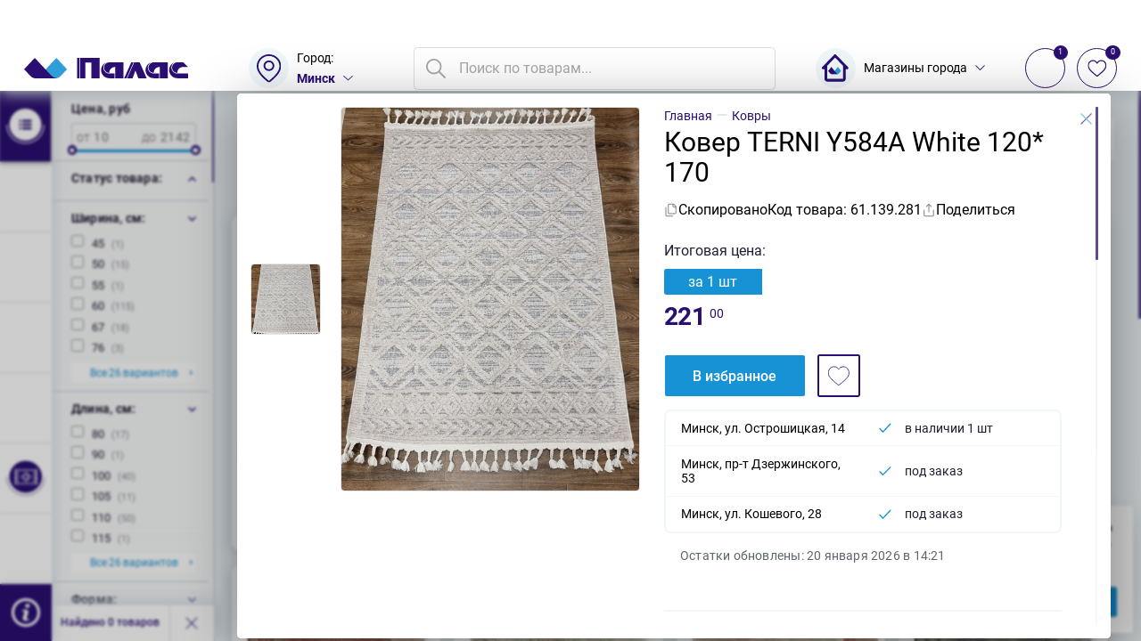

--- FILE ---
content_type: text/html; charset=UTF-8
request_url: https://palas.by/kovry/kover-bilbao-y584a-white-120-170/
body_size: 49020
content:
<!DOCTYPE html><html lang="ru" prefix="og: http://ogp.me/ns#"><head><meta charset="UTF-8"><title>Ковер TERNI Y584A White 120*170 купить в Минске - Palas.by</title><meta name="viewport" content="width=device-width,initial-scale=1"><!--[if IE]><meta http-equiv="X-UA-Compatible" content="IE = edge"><![endif]--><script data-skip-moving="true"> if (/MSIE 9/i.test(navigator.userAgent) || /rv:11.0/i.test(navigator.userAgent) || /rv:10.0/i.test(navigator.userAgent)) {
 // document.body.className = "ie";
 window.location = '/ie.html';
 }
 </script><meta http-equiv="Content-Type" content="text/html; charset=UTF-8" /><meta name="robots" content="index, follow" /><meta name="description" content="Ковер TERNI Y584A White 120*170 купить по низким ценам в Минске в магазинах Палас - Palas.by" /><link rel="canonical" href="https://palas.by/kovry/kover-bilbao-y584a-white-120-170/" /><link rel="preload" href="/local/templates/palas/libs/libs.min.css" as="style" onload="this.onload=null;this.rel='stylesheet'"><noscript><link rel="stylesheet" href="/local/templates/palas/libs/libs.min.css"></noscript><script data-skip-moving="true">(function(w, d, n) {var cl = "bx-core";var ht = d.documentElement;var htc = ht ? ht.className : undefined;if (htc === undefined || htc.indexOf(cl) !== -1){return;}var ua = n.userAgent;if (/(iPad;)|(iPhone;)/i.test(ua)){cl += " bx-ios";}else if (/Windows/i.test(ua)){cl += ' bx-win';}else if (/Macintosh/i.test(ua)){cl += " bx-mac";}else if (/Linux/i.test(ua) && !/Android/i.test(ua)){cl += " bx-linux";}else if (/Android/i.test(ua)){cl += " bx-android";}cl += (/(ipad|iphone|android|mobile|touch)/i.test(ua) ? " bx-touch" : " bx-no-touch");cl += w.devicePixelRatio && w.devicePixelRatio >= 2? " bx-retina": " bx-no-retina";if (/AppleWebKit/.test(ua)){cl += " bx-chrome";}else if (/Opera/.test(ua)){cl += " bx-opera";}else if (/Firefox/.test(ua)){cl += " bx-firefox";}ht.className = htc ? htc + " " + cl : cl;})(window, document, navigator);</script><link href="/bitrix/js/ui/design-tokens/dist/ui.design-tokens.min.css?174549953223463" type="text/css" rel="stylesheet" /><link href="/bitrix/cache/css/s3/palas/page_817b8208e1dcb7f33bff74ab3843b4a9/page_817b8208e1dcb7f33bff74ab3843b4a9_v1.css?176788761328962" type="text/css" rel="stylesheet" /><link href="/bitrix/cache/css/s3/palas/template_d04dd2f1e50c70ba987f4d38a8e23843/template_d04dd2f1e50c70ba987f4d38a8e23843_v1.css?1767887613501516" type="text/css" data-template-style="true" rel="stylesheet" /><script type="extension/settings" data-extension="currency.currency-core">{"region":"by"}</script><link rel="preload" as="script" href="/local/templates/palas/libs/jquery.min.js"><script data-skip-moving="true" type="text/javascript" src="/local/templates/palas/libs/jquery.min.js"></script><link rel="preload" href="/local/templates/palas/fonts/roboto/light.woff2" as="font" crossorigin><link rel="preload" href="/local/templates/palas/fonts/roboto/regular.woff2" as="font" crossorigin><link rel="preload" href="/local/templates/palas/fonts/roboto/medium.woff2" as="font" crossorigin><link rel="preload" href="/local/templates/palas/fonts/roboto/bold.woff2" as="font" crossorigin><link rel="icon" type="image/x-icon" href="/local/templates/palas/img/favicon/favicon.ico" /><script type="application/ld+json">{"@type":"Product","@context":"http:\/\/schema.org\/","name":"\u041a\u043e\u0432\u0435\u0440 TERNI Y584A White 120*170","image":"https:\/\/palas.by\/upload\/iblock\/8f0\/k4es3micylunkl24o0b14c72uhvhebh4\/61139281.jpg","offers":{"@type":"Offer","url":"https:\/\/palas.by\/kovry\/kover-bilbao-y584a-white-120-170\/","priceCurrency":"BYN","price":"221.00","availability":"https:\/\/schema.org\/InStock"},"additionalProperty":[{"@type":"PropertyValue","name":"\u0411\u0440\u0435\u043d\u0434","value":"<a href=\"\/kovry\/brend-ustunsoy\/\">USTUNSOY<\/a>"},{"@type":"PropertyValue","name":"\u0421\u0442\u0440\u0430\u043d\u0430 \u043f\u0440\u043e\u0438\u0437\u0432\u043e\u0434\u0441\u0442\u0432\u0430","value":"<a href=\"\/kovry\/strana-proizvodstva-turtsiya\/\">\u0422\u0443\u0440\u0446\u0438\u044f<\/a>"},{"@type":"PropertyValue","name":"\u0420\u0430\u0437\u043c\u0435\u0440, \u0441\u043c","value":"120*170"},{"@type":"PropertyValue","name":"\u0428\u0438\u0440\u0438\u043d\u0430, \u0441\u043c","value":"<a href=\"\/kovry\/shirina-sm-120\/\">120<\/a>"},{"@type":"PropertyValue","name":"\u0414\u043b\u0438\u043d\u0430, \u0441\u043c","value":"170"},{"@type":"PropertyValue","name":"\u0414\u0438\u0437\u0430\u0439\u043d","value":"\u0433\u0435\u043e\u043c\u0435\u0442\u0440\u0438\u044f"},{"@type":"PropertyValue","name":"\u0424\u043e\u0440\u043c\u0430","value":"\u043f\u0440\u044f\u043c\u043e\u0443\u0433\u043e\u043b\u044c\u043d\u0438\u043a"},{"@type":"PropertyValue","name":"\u0426\u0432\u0435\u0442","value":"<a href=\"\/kovry\/czvet-belyy\/\">\u0431\u0435\u043b\u044b\u0439<\/a>"},{"@type":"PropertyValue","name":"\u0420\u0435\u043b\u044c\u0435\u0444","value":"\u0435\u0441\u0442\u044c"},{"@type":"PropertyValue","name":"\u0421\u043e\u0441\u0442\u0430\u0432 \u0432\u043e\u0440\u0441\u0430","value":"\u043f\u043e\u043b\u0438\u043f\u0440\u043e\u043f\u0438\u043b\u0435\u043d, \u043f\u043e\u043b\u0438\u044d\u0441\u0442\u0435\u0440"},{"@type":"PropertyValue","name":"\u041f\u043b\u043e\u0442\u043d\u043e\u0441\u0442\u044c, \u0443\u0437\u043b\u043e\u0432\/\u043c \u043a\u0432.","value":"153 000"},{"@type":"PropertyValue","name":"\u041f\u0440\u043e\u0442\u0438\u0432\u043e\u0441\u043a\u043e\u043b\u044c\u0437\u044f\u0449\u0430\u044f \u043e\u0441\u043d\u043e\u0432\u0430","value":"\u043d\u0435\u0442"},{"@type":"PropertyValue","name":"\u0421\u043f\u043e\u0441\u043e\u0431 \u043f\u0440\u043e\u0438\u0437\u0432\u043e\u0434\u0441\u0442\u0432\u0430","value":"\u043c\u0430\u0448\u0438\u043d\u043d\u044b\u0439"},{"@type":"PropertyValue","name":"\u041d\u0414\u0421","value":"20"},{"@type":"PropertyValue","name":"\u0410\u043a\u0442\u0438\u0432\u043d\u043e\u0441\u0442\u044c \u0432 \u0438\u043d\u0434\u0435\u043a\u0441\u0430\u0445","value":["3ACTIVE","4ACTIVE","5ACTIVE","6ACTIVE","7ACTIVE"]},{"@type":"PropertyValue","name":"\u0412\u044b\u0441\u043e\u0442\u0430 \u0432\u043e\u0440\u0441\u0430, \u043c\u043c","value":"<a href=\"\/kovry\/so-srednim-vorsom\/\">\u0441\u0440\u0435\u0434\u043d\u0438\u0439 (7-24\u043c\u043c)<\/a>"},{"@type":"PropertyValue","name":"\u041f\u043e\u043c\u0435\u0449\u0435\u043d\u0438\u0435","value":["\u0433\u043e\u0441\u0442\u0438\u043d\u0430\u044f","<a href=\"\/kovry\/dizayn-detskiy\/\">\u0434\u0435\u0442\u0441\u043a\u0430\u044f<\/a>","\u0441\u043f\u0430\u043b\u044c\u043d\u044f"]},{"@type":"PropertyValue","name":"\u0423\u0445\u043e\u0434","value":"\u043d\u0435 \u0441\u0442\u0438\u0440\u0430\u0442\u044c, \u043e\u0431\u0440\u0430\u0449\u0430\u0442\u044c\u0441\u044f \u043e\u0441\u0442\u043e\u0440\u043e\u0436\u043d\u043e \u0432\u043e \u0432\u043b\u0430\u0436\u043d\u043e\u043c \u0441\u043e\u0441\u0442\u043e\u044f\u043d\u0438\u0438; \u043d\u0435 \u043e\u0442\u0431\u0435\u043b\u0438\u0432\u0430\u0442\u044c \u0445\u043b\u043e\u0440\u0441\u043e\u0434\u0435\u0440\u0436\u0430\u0449\u0438\u043c \u0432\u0435\u0449\u0435\u0441\u0442\u0432\u043e\u043c; \u043d\u0435 \u043f\u0440\u0438\u043c\u0435\u043d\u044f\u0442\u044c \u0441\u0443\u0448\u043a\u0443 \u0432 \u0431\u0430\u0440\u0430\u0431\u0430\u043d\u0435; \u0433\u043b\u0430\u0436\u0435\u043d\u0438\u0435 \u0437\u0430\u043f\u0440\u0435\u0449\u0435\u043d\u043e, \u043f\u0440\u043e\u043f\u0430\u0440\u0438\u0432\u0430\u043d\u0438\u0435 \u0438 \u043e\u0431\u0440\u0430\u0431\u043e\u0442\u043a\u0443 \u043f\u0430\u0440\u043e\u043c \u043d\u0435 \u043f\u0440\u0438\u043c\u0435\u043d\u044f\u0442\u044c; \u0441\u0443\u0445\u0430\u044f \u0447\u0438\u0441\u0442\u043a\u0430; \u0438\u0437\u0434\u0435\u043b\u0438\u0435, \u043d\u0430\u0441\u044b\u0449\u0435\u043d\u043d\u043e\u0435 \u0432\u043b\u0430\u0433\u043e\u0439, \u0434\u043e\u043b\u0436\u043d\u043e \u0440\u0430\u0441\u043a\u043b\u0430\u0434\u044b\u0432\u0430\u0442\u044c\u0441\u044f \u043d\u0430 \u043f\u043b\u043e\u0441\u043a\u043e\u0439 \u043f\u043e\u0432\u0435\u0440\u0445\u043d\u043e\u0441\u0442\u0438 \u0434\u043b\u044f \u0441\u0443\u0448\u043a\u0438"},{"@type":"PropertyValue","name":"\u0410\u0441\u0441\u043e\u0440\u0442\u0438\u043c\u0435\u043d\u0442","value":"Y"},{"@type":"PropertyValue","name":"\u041a\u043e\u0434 \u0440\u0435\u0437\u0443\u043b\u044c\u0442\u0430\u0442\u0430 \u0434\u043b\u044f \u0432\u0438\u0437\u0443\u0430\u043b\u0438\u0437\u0430\u0446\u0438\u0438 \u0442\u043e\u0432\u0430\u0440\u0430 \u0432 \u043c\u0430\u0433\u0430\u0437\u0438\u043d\u0435","value":"{&quot;2430&quot;:{&quot;stock_id&quot;:&quot;2430&quot;,&quot;quantityMessege&quot;:&quot;\\u043f\\u043e\\u0434 \\u0437\\u0430\\u043a\\u0430\\u0437&quot;},&quot;2431&quot;:{&quot;stock_id&quot;:&quot;2431&quot;,&quot;quantityMessege&quot;:&quot;\\u043d\\u0435 \\u043f\\u043e\\u043a\\u0430\\u0437\\u044b\\u0432\\u0430\\u0435\\u043c&quot;},&quot;2432&quot;:{&quot;stock_id&quot;:&quot;2432&quot;,&quot;quantityMessege&quot;:&quot;\\u043f\\u043e\\u0434 \\u0437\\u0430\\u043a\\u0430\\u0437&quot;},&quot;2433&quot;:{&quot;stock_id&quot;:&quot;2433&quot;,&quot;quantityMessege&quot;:&quot;\\u043f\\u043e\\u0434 \\u0437\\u0430\\u043a\\u0430\\u0437&quot;},&quot;2434&quot;:{&quot;stock_id&quot;:&quot;2434&quot;,&quot;quantityMessege&quot;:&quot;\\u043f\\u043e\\u0434 \\u0437\\u0430\\u043a\\u0430\\u0437&quot;},&quot;2435&quot;:{&quot;stock_id&quot;:&quot;2435&quot;,&quot;quantityMessege&quot;:&quot;\\u0432 \\u043d\\u0430\\u043b\\u0438\\u0447\\u0438\\u0438&quot;},&quot;2436&quot;:{&quot;stock_id&quot;:&quot;2436&quot;,&quot;quantityMessege&quot;:&quot;\\u0432 \\u043d\\u0430\\u043b\\u0438\\u0447\\u0438\\u0438&quot;},&quot;2437&quot;:{&quot;stock_id&quot;:&quot;2437&quot;,&quot;quantityMessege&quot;:&quot;\\u043f\\u043e\\u0434 \\u0437\\u0430\\u043a\\u0430\\u0437&quot;}}"},{"@type":"PropertyValue","name":"\u041f\u0440\u043e\u0446\u0435\u043d\u0442 \u0441\u043a\u0438\u0434\u043a\u0438","value":["0","0","0","0","0","0","0","0"]},{"@type":"PropertyValue","name":"\u0421\u0442\u0430\u0440\u0430\u044f \u0446\u0435\u043d\u0430","value":["221.00","221.00","221.00","221.00","221.00","221.00","221.00","221.00"]},{"@type":"PropertyValue","name":"\u0422\u0438\u043f \u0446\u0435\u043d\u044b","value":["60001192","60001191","60001190","60001193","60001194","60001195","60218136","60240648"]},{"@type":"PropertyValue","name":"\u041d\u0430\u0438\u043c\u0435\u043d\u043e\u0432\u0430\u043d\u0438\u044f \u0435\u0434.\u0438\u0437.","value":["\u0448\u0442","\u043c.\u043a\u0432."]},{"@type":"PropertyValue","name":"\u041a\u043e\u044d\u0444\u0444\u0438\u0446\u0438\u0435\u043d\u0442 \u0435\u0434.\u0438\u0437.","value":["1","0.49019607843137"]},{"@type":"PropertyValue","name":"\u0422\u0438\u043f\u0430 \u0435\u0434.\u0438\u0437.","value":["\u041e\u0441\u043d\u043e\u0432\u043d\u0430\u044f \u0435\u0434.\u0438\u0437\u043c. [1]","\u041f\u0440\u043e\u043c\u0435\u0436\u0443\u0442\u043e\u0447\u043d\u0430\u044f \u0435\u0434.\u0438\u0437\u043c. [2]"]},{"@type":"PropertyValue","name":"\u0411\u0440\u0443\u0442\u0442\u043e","value":["4.488","2.2"]},{"@type":"PropertyValue","name":"\u041d\u0435\u0442\u0442\u043e","value":["0","0"]},{"@type":"PropertyValue","name":"\u041e\u0431\u044a\u0435\u043c","value":["0","0"]},{"@type":"PropertyValue","name":"\u041f\u043b\u043e\u0449\u0430\u0434\u044c","value":["0","0"]},{"@type":"PropertyValue","name":"\u0413\u043e\u0442\u043e\u0432 \u043a \u043f\u043e\u043a\u0430\u0437\u0443 \u043d\u0430 \u0441\u0430\u0439\u0442\u0435","value":"\u0414\u0430"}]}</script><!-- dev2fun module opengraph --><meta property="og:title" content="Ковер TERNI Y584A White 120*170"/><meta property="og:description" content="Ковер TERNI Y584A White 120*170 купить по низким ценам в Минске в магазинах Палас - Palas.by"/><meta property="og:url" content="https://palas.by/kovry/kover-bilbao-y584a-white-120-170/"/><meta property="og:type" content="website"/><meta property="og:site_name" content="Палас &mdash; сеть магазинов отделочных материалов в Минске"/><meta property="og:image" content="https://palas.by/upload/resize_cache/iblock/8f0/k4es3micylunkl24o0b14c72uhvhebh4/320_320_1/61139281.jpg"/><meta property="og:image:type" content="image/jpeg"/><meta property="og:image:width" content="240"/><meta property="og:image:height" content="320"/><!-- /dev2fun module opengraph --><!-- Google Tag Manager --><script data-skip-moving="true">
var tagsHeadFlag = false;
 var initTagsHead = function() {
 if (tagsHeadFlag === false) {
 tagsHeadFlag = true;
(function(w,d,s,l,i){w[l]=w[l]||[];w[l].push({'gtm.start':
new Date().getTime(),event:'gtm.js'});var f=d.getElementsByTagName(s)[0],
j=d.createElement(s),dl=l!='dataLayer'?'&l='+l:'';j.async=true;j.src=
'https://www.googletagmanager.com/gtm.js?id='+i+dl;f.parentNode.insertBefore(j,f);
})(window,document,'script','dataLayer','GTM-W4H8DQR');
 }
 }

 $(document).one('scroll', initTagsHead);
 $(document).one('mousemove', initTagsHead);
 $(document).one('touchstart', initTagsHead);
 $(document).one('touchmove', initTagsHead);

</script><!-- End Google Tag Manager --></head><body class="with-banner _bx "
 data-sitedir="/"><!-- Google Tag Manager (noscript) --><noscript><iframe src="https://www.googletagmanager.com/ns.html?id=GTM-W4H8DQR"
height="0" width="0" style="display:none;visibility:hidden"></iframe></noscript><!-- End Google Tag Manager (noscript) --><header class="header"><div class="header-top js-header-top" x-data="{active:true}" :class="{'hide': !active, 'min' : isFavouriteScreenActive || isMenuScreenActive || isWatchedScreenActive || isRootScreenActive}"><a href="/payment-services/" aria-label="Халва"><picture><source srcset="/upload/iblock/81a/8torurwcpn7dgdq4062wg0dgsmaykxm3/2540kh102_1.png" media="(min-width: 1681px)"/><source srcset="/upload/iblock/16c/3x0o0p7im1us1627ky9excdzt49mr1ku/1680kh84_1.png" media="(min-width: 1025px)"/><source srcset="/upload/iblock/fd9/b93cpjba90hbp51aqrrr66qzum96ii05/1024kh82_1.png" media="(min-width: 801px)"/><source srcset="/upload/iblock/604/jmfgja24z78sekq85ua9321mex8v0ex2/800kh64_1.png" media="(min-width: 601px)"/><source srcset="/upload/iblock/e47/5ifroa6jg1wglcryttdhkip6qa2cer5y/600kh0_1.png" media="(min-width: 0px)"/><img alt="Халва"/></picture></a><div class="header-top__control js-header-top-close" onclick="setCoockie('isHeaderNotificationShowed_363120_1748014938', '1', 86400); $dispatch('notificationHide'); active=false"><svg class="icon" style="width:16px; height:16px;"><use xlink:href="/local/templates/palas/assets/images/sprite.svg#i-close"></use></svg></div></div><div class="header__burger closed"><span></span><span></span><span></span></div><a href="/" class="header__logo"><!-- <picture><img src="--><!--/img/global/logo.svg" alt="logo"></picture>--><svg width="1744" height="220" viewBox="0 0 436 55" fill="none" xmlns="http://www.w3.org/2000/svg"><g clip-path="url(#clip0)"><path opacity="0.9" fill-rule="evenodd" clip-rule="evenodd"
 d="M114.228 30.6804C108.405 36.9573 102.312 43.2405 96.4848 49.5111C92.207 54.117 87.8397 54.9393 82.1588 54.9109C64.4581 54.8219 45.2656 54.9232 27.5645 54.833C33.5461 53.8672 38.1676 51.1796 42.9904 46.3761L85.8951 0L114.228 30.6804Z"
 fill="#1792D4"/><path fill-rule="evenodd" clip-rule="evenodd"
 d="M0.00390625 30.6804C5.82664 36.9573 11.9209 43.2405 17.7472 49.5111C22.0262 54.117 26.3935 54.9393 32.0733 54.9109C49.7751 54.8219 68.9665 54.9232 86.6688 54.833C80.686 53.8672 76.0657 51.1796 71.2415 46.3761L28.3358 0L0.00390625 30.6804Z"
 fill="#2A0E72"/><path fill-rule="evenodd" clip-rule="evenodd"
 d="M407.489 40.2835L407.52 40.2823C407.512 40.0699 407.506 39.8562 407.506 39.6426C407.515 35.9426 408.868 32.3748 411.308 29.6164C413.748 26.858 417.105 25.101 420.743 24.679H435.896L423.351 11.9635H407.489V11.9721C403.773 11.9721 400.21 13.4635 397.583 16.1182C394.956 18.7728 393.481 22.3733 393.481 26.1276C393.481 29.8819 394.956 33.4824 397.583 36.137C400.21 38.7917 403.773 40.2831 407.489 40.2831V40.2835ZM407.489 54.711C402.327 54.7157 397.331 52.8656 393.395 49.4912C389.459 46.1168 386.838 41.438 386.001 36.2908C385.164 31.1436 386.165 25.8634 388.826 21.3935C391.487 16.9237 395.633 13.5554 400.525 11.8906C397.342 13.4757 394.783 16.1033 393.265 19.3455C391.748 22.5878 391.361 26.2537 392.168 29.7463C392.976 33.2389 394.929 36.3524 397.711 38.5797C400.493 40.8071 403.939 42.0172 407.489 42.0128L436 41.9868V54.7023H408.08C407.883 54.7074 407.687 54.711 407.489 54.711Z"
 fill="#2A0E72"/><path fill-rule="evenodd" clip-rule="evenodd"
 d="M344.769 40.2835L344.8 40.2823C344.792 40.0699 344.787 39.8562 344.787 39.6426C344.796 35.9426 346.149 32.3748 348.589 29.6164C351.029 26.858 354.387 25.101 358.024 24.679H360.561V54.7021H382.311V11.9635H344.769V11.9721C341.053 11.9721 337.49 13.4635 334.863 16.1182C332.236 18.7728 330.761 22.3733 330.761 26.1276C330.761 29.8819 332.236 33.4824 334.863 36.137C337.49 38.7917 341.053 40.2831 344.769 40.2831V40.2835ZM344.769 54.711C339.607 54.7154 334.612 52.865 330.676 49.4907C326.74 46.1163 324.119 41.4376 323.282 36.2906C322.445 31.1436 323.446 25.8636 326.107 21.3938C328.767 16.924 332.914 13.5557 337.805 11.8906C334.622 13.4757 332.063 16.1033 330.545 19.3455C329.028 22.5878 328.641 26.2537 329.448 29.7463C330.256 33.2389 332.209 36.3524 334.991 38.5797C337.773 40.8071 341.219 42.0172 344.769 42.0128L358.805 41.9868V54.7023H345.36C345.163 54.7074 344.967 54.711 344.769 54.711Z"
 fill="#2A0E72"/><path fill-rule="evenodd" clip-rule="evenodd"
 d="M226.553 40.2835L226.585 40.2823C226.576 40.0699 226.57 39.8562 226.57 39.6426C226.579 35.9427 227.932 32.3749 230.372 29.6165C232.812 26.858 236.169 25.101 239.807 24.679H242.345V54.7021H264.096V11.9635H226.553V11.9721C222.838 11.9721 219.275 13.4635 216.648 16.1182C214.021 18.7728 212.545 22.3733 212.545 26.1276C212.545 29.8819 214.021 33.4824 216.648 36.137C219.275 38.7917 222.838 40.2831 226.553 40.2831V40.2835ZM226.553 54.711C221.391 54.7157 216.396 52.8656 212.459 49.4912C208.523 46.1168 205.902 41.438 205.065 36.2908C204.228 31.1436 205.23 25.8634 207.89 21.3935C210.551 16.9237 214.698 13.5554 219.59 11.8906C216.406 13.4757 213.847 16.1033 212.329 19.3455C210.812 22.5878 210.425 26.2537 211.233 29.7463C212.04 33.2389 213.994 36.3524 216.776 38.5797C219.558 40.8071 223.004 42.0172 226.553 42.0128L240.588 41.9868V54.7023H227.145C226.948 54.7074 226.751 54.711 226.553 54.711Z"
 fill="#2A0E72"/><path fill-rule="evenodd" clip-rule="evenodd"
 d="M163.033 54.9119V12.7645H178.808V54.8304H200.88V0.0501822H184.173V0.0489772H154.855V0.0588644L148.997 0.00195312C148.997 0.163764 149.001 32.9538 149.006 54.9116L163.033 54.9119ZM147.283 54.9119V0.0504233H141.234V54.9119H147.283Z"
 fill="#2A0E72"/><path fill-rule="evenodd" clip-rule="evenodd"
 d="M326.091 54.8881H303.785L296.111 33.8454L288.434 54.8881H274.035L292.762 11.9395H307.32L326.091 54.8881ZM272.417 54.8881L291.144 11.9395H284.9L266.129 54.8881H272.417Z"
 fill="#2A0E72"/></g><defs><clipPath id="clip0"><rect width="436" height="54.9118" fill="white"/></clipPath></defs></svg></a><!--'start_frame_cache_geolocation'--><div id="city" class="header__info header__info--city _city js-city"><div class="header__info-head js-info-dropdown"><div class="header__info-icon"><img src="/local/templates/palas/img/svg/city.svg" alt=""></div><span class="header__info-name">Город:</span><span class="header__info-title hover-blue">Минск</span><button class="header__info-button"><svg class="icon icon-arrow-down "><use xlink:href="/local/templates/palas/img/svg/symbol/sprite.svg#arrow-down"></use></svg></button></div><ul class="header__info-dropdown"><li class="header__info-dropdown-row"><a class="js-regions header__block-info js-geo-city header__info-dropdown-title active" data-shop="" data-city="300662" data-name="Минск" href="javascript:void(0)" data-href="https://palas.by/kovry/kover-bilbao-y584a-white-120-170/" tittle="Переход в карточку магазина Минск">
 Минск </a></li><li class="header__info-dropdown-row"><a class="js-regions header__block-info js-geo-city header__info-dropdown-title " data-shop="" data-city="345053" data-name="Брест" href="javascript:void(0)" data-href="https://palas.by/brest/kovry/kover-bilbao-y584a-white-120-170/" tittle="Переход в карточку магазина Брест">
 Брест </a></li><li class="header__info-dropdown-row"><a class="js-regions header__block-info js-geo-city header__info-dropdown-title " data-shop="" data-city="345052" data-name="Витебск" href="javascript:void(0)" data-href="https://palas.by/vitebsk/kovry/kover-bilbao-y584a-white-120-170/" tittle="Переход в карточку магазина Витебск">
 Витебск </a></li><li class="header__info-dropdown-row"><a class="js-regions header__block-info js-geo-city header__info-dropdown-title " data-shop="" data-city="300663" data-name="Гомель" href="javascript:void(0)" data-href="https://palas.by/gomel/kovry/kover-bilbao-y584a-white-120-170/" tittle="Переход в карточку магазина Гомель">
 Гомель </a></li><li class="header__info-dropdown-row"><a class="js-regions header__block-info js-geo-city header__info-dropdown-title " data-shop="" data-city="345051" data-name="Могилёв" href="javascript:void(0)" data-href="https://palas.by/mogilyev/kovry/kover-bilbao-y584a-white-120-170/" tittle="Переход в карточку магазина Могилёв">
 Могилёв </a></li></ul></div><div class="header__info"><div class="header__info-head js-info-dropdown"><div class="header__info-icon"><img src="/local/templates/palas/img/global/shop-palace.svg" alt=""></div><span class="header__info-name hover-blue">Магазины города</span><button class="header__info-button"><svg class="icon icon-arrow-down "><use xlink:href="/local/templates/palas/img/svg/symbol/sprite.svg#arrow-down"></use></svg></button></div><ul class="header__info-dropdown"><div style="display: none" id="geolocation" class="geolocation"><a id="geolocationChangeCity" class="geolocation__link" href="javascript:void(0);"><i class="fa fa-map-marker" aria-hidden="true"></i><span
 class="geolocation__value">Определение...</span></a></div><li class="header__info-dropdown-row"><div class="header__info-shop"><div class="header__info-shop-row"><div class="header__info-shop-icon"><img src="/local/templates/palas/img/svg/city.svg" alt=""></div><div class="header__info-shop-data"><a class="header__info-dropdown-title js-shop" data-city="300662" data-shop="105658"
 href="javascript:void(0)" data-href="/shops/ul-ostroshitskaya-14/" tittle="Переход в карточку магазина">ул. Острошицкая, 14</a></div></div><div class="header__info-shop-row"><div class="header__info-shop-icon"><img src="/local/templates/palas/img/global/clock-black.svg" alt=""></div><div class="header__info-shop-data"><div class="header__info-shop-text"><p>Пн-Пт: 10:00 - 20:00</p><p><span class="color">Сб:</span> 10:00 - 19:00</p><p><span class="color">Вс:</span> 10:00 - 18:00</p></div></div></div><div class="header__info-shop-row"><div class="header__info-shop-icon"><img src="/local/templates/palas/img/global/phone-black.svg" alt=""></div><div class="header__info-shop-data"><div class="header__info-shop-text"><p><a href="tel:+375173112864">+ 375 17 311 28 64</a></p><p><a href="tel:+375173112863">+ 375 17 311 28 63</a></p><p><a href="tel:+375173112862">+ 375 17 311 28 62</a></p></div></div></div></div></li><li class="header__info-dropdown-row"><div class="header__info-shop"><div class="header__info-shop-row"><div class="header__info-shop-icon"><img src="/local/templates/palas/img/svg/city.svg" alt=""></div><div class="header__info-shop-data"><a class="header__info-dropdown-title js-shop" data-city="300662" data-shop="105977"
 href="javascript:void(0)" data-href="/shops/g-minsk-ul-permskaya-46/" tittle="Переход в карточку магазина">пр-т Дзержинского, 53</a></div></div><div class="header__info-shop-row"><div class="header__info-shop-icon"><img src="/local/templates/palas/img/global/clock-black.svg" alt=""></div><div class="header__info-shop-data"><div class="header__info-shop-text"><p>Пн-Сб: 10:00 - 20:00</p><p><span class="color">Вс:</span> 10:00 - 18:00</p></div></div></div><div class="header__info-shop-row"><div class="header__info-shop-icon"><img src="/local/templates/palas/img/global/phone-black.svg" alt=""></div><div class="header__info-shop-data"><div class="header__info-shop-text"><p><a href="tel:+375173558403">+375 17 355 84 03</a></p><p><a href="tel:+375173560597">+375 17 356 05 97</a></p></div></div></div></div></li><li class="header__info-dropdown-row"><div class="header__info-shop"><div class="header__info-shop-row"><div class="header__info-shop-icon"><img src="/local/templates/palas/img/svg/city.svg" alt=""></div><div class="header__info-shop-data"><a class="header__info-dropdown-title js-shop" data-city="300662" data-shop="105659"
 href="javascript:void(0)" data-href="/shops/g-minsk-ul-koshevogo-28/" tittle="Переход в карточку магазина">ул. Кошевого, 28</a></div></div><div class="header__info-shop-row"><div class="header__info-shop-icon"><img src="/local/templates/palas/img/global/clock-black.svg" alt=""></div><div class="header__info-shop-data"><div class="header__info-shop-text"><p>Пн-Пт: 10:00 - 20:00</p><p><span class="color">Сб:</span> 10:00 - 19:00</p><p><span class="color">Вс:</span> 10:00 - 18:00</p></div></div></div><div class="header__info-shop-row"><div class="header__info-shop-icon"><img src="/local/templates/palas/img/global/phone-black.svg" alt=""></div><div class="header__info-shop-data"><div class="header__info-shop-text"><p><a href="tel:+375173779087">+ 375 17 377 90 87</a></p><p><a href="tel:+375173979830">+ 375 17 397 98 30</a></p></div></div></div></div></li><li class="header__info-dropdown-row"><a class="header__info-shop-link" href="/shops/">Все магазины сети</a></li></ul></div><!--'end_frame_cache_geolocation'--><div id="title-search" class="header__search"><form class="search"><input class="js-search" id="smart-title-search-input" placeholder="Поиск по товарам..." type="search" name="q" value="" autocomplete="off" /><button type="submit" name="s" value="Поиск" disabled="disabled"><svg class="icon icon-magnifier "><use xlink:href="/local/templates/palas/img/svg/symbol/sprite.svg#magnifier"></use></svg></button><span id="title-search_preloader_item"></span></form></div><div class="header__lc"><a id="viewed_badge" class="icon-link js-favorite-resize added" href="javascript:void(0)"
 data-href="/ajax/visited.php" data-count="0"><svg class="icon icon-eye"><use xlink:href="/local/templates/palas/img/svg/symbol/sprite.svg?v=0.1#eye"></use></svg><span>Просмотренное</span></a><a id="favorite_badge" class="icon-link js-favorite-resize added" data-href="/ajax/favorites.php"
 href="javascript:void(0)" data-count="0"><svg class="icon icon-heart-stroke"><use xlink:href="/local/templates/palas/img/svg/symbol/sprite.svg#heart-stroke"></use></svg><span>Избранное</span></a></div><div class="header__search-button js-open-search"><svg class="icon icon-magnifier "><use xlink:href="/local/templates/palas/img/svg/symbol/sprite.svg#magnifier"></use></svg><svg class="icon icon-cross-light hidden"><use xlink:href="/local/templates/palas/img/svg/symbol/sprite.svg#cross-light"></use></svg></div><!--Виджет корзины--><!--/Виджет корзины--><div class="header-contacts__dropdown"></div></header><aside class="aside-wide aside-wide--catalog aside-wide--small-menu "><div class="nav-menu__wrap"><div class="nav-menu__container"><nav class="nav-menu"><div class="nav-menu__item"><div class="nav-menu__btn js-menu-first"><span>Каталог </span><div class="nav-menu__item-img"><svg class="icon icon-basket "><use xlink:href="/local/templates/palas/img/svg/symbol/sprite.svg#basket"></use></svg></div></div><div class="nav-menu__close js-close-menu"></div></div><a href="/oboi/" class="nav-menu__item text-purple"><div class="nav-menu__item-img"><svg class="icon icon-wallpaper "><use xlink:href="/local/templates/palas/img/svg/symbol/sprite.svg?q=w#wallpaper"></use></svg></div><div class="nav-menu__item-text">Обои <div class="nav-menu__item-arrow"><svg class="icon icon-arrow-right "><use xlink:href="/local/templates/palas/img/svg/symbol/sprite.svg#arrow-right"></use></svg></div></div><div class="nav-menu__item-hover"><img width="820" height="125" class="lazy" data-src="/upload/uf/050/wallpaper.png" alt="menu"></div></a><a href="/parket/" class="nav-menu__item "><div class="nav-menu__item-img"><svg class="icon icon-parquet "><use xlink:href="/local/templates/palas/img/svg/symbol/sprite.svg?q=w#parquet"></use></svg></div><div class="nav-menu__item-text">Паркет <div class="nav-menu__item-arrow"><svg class="icon icon-arrow-right "><use xlink:href="/local/templates/palas/img/svg/symbol/sprite.svg#arrow-right"></use></svg></div></div><div class="nav-menu__item-hover"><img width="820" height="125" class="lazy" data-src="/upload/uf/049/parquet.png" alt="menu"></div></a><a href="/laminat/" class="nav-menu__item custom-icon"><div class="nav-menu__item-img"><svg class="icon icon-laminate "><use xlink:href="/local/templates/palas/img/svg/symbol/sprite.svg?q=w#laminate"></use></svg></div><div class="nav-menu__item-text">Ламинат <div class="nav-menu__item-arrow"><svg class="icon icon-arrow-right "><use xlink:href="/local/templates/palas/img/svg/symbol/sprite.svg#arrow-right"></use></svg></div></div><div class="nav-menu__item-hover"><img width="820" height="125" class="lazy" data-src="/upload/uf/075/laminate.png" alt="menu"></div></a><a href="/linoleum/" class="nav-menu__item "><div class="nav-menu__item-img"><svg class="icon icon-linoleum "><use xlink:href="/local/templates/palas/img/svg/symbol/sprite.svg?q=w#linoleum"></use></svg></div><div class="nav-menu__item-text">Линолеум <div class="nav-menu__item-arrow"><svg class="icon icon-arrow-right "><use xlink:href="/local/templates/palas/img/svg/symbol/sprite.svg#arrow-right"></use></svg></div></div><div class="nav-menu__item-hover"><img width="820" height="125" class="lazy" data-src="/upload/uf/6ce/linoleum.png" alt="menu"></div></a><a href="/kovry/" class="nav-menu__item current text-purple"><div class="nav-menu__item-img"><svg class="icon icon-carpet "><use xlink:href="/local/templates/palas/img/svg/symbol/sprite.svg#carpet"></use></svg></div><div class="nav-menu__item-text">Ковры <div class="nav-menu__item-arrow"><svg class="icon icon-arrow-right "><use xlink:href="/local/templates/palas/img/svg/symbol/sprite.svg#arrow-right"></use></svg></div></div><div class="nav-menu__item-hover"><img class="lazy" width="820" height="125" data-src="/upload/uf/c58/carpet.png"
 alt=""></div></a><a href="/kovrovye-pokrytiya/" class="nav-menu__item "><div class="nav-menu__item-img"><svg class="icon icon-carpet-floor "><use xlink:href="/local/templates/palas/img/svg/symbol/sprite.svg?q=w#carpet-floor"></use></svg></div><div class="nav-menu__item-text">Ковровые покрытия <div class="nav-menu__item-arrow"><svg class="icon icon-arrow-right "><use xlink:href="/local/templates/palas/img/svg/symbol/sprite.svg#arrow-right"></use></svg></div></div><div class="nav-menu__item-hover"><img width="820" height="125" class="lazy" data-src="/upload/uf/ac1/carpet_floor.png" alt="menu"></div></a></nav><div class="nav-menu__item-inner js-menu "><div class="nav-menu__item-back js-menu-back">Каталог товаров
 <div class="nav-menu__item-arrow"><svg class="icon icon-arrow-right "><use xlink:href="/local/templates/palas/img/svg/symbol/sprite.svg#arrow-right"></use></svg></div></div><ul class="js-scroll-y"><li 
 class="js-menu-second
 "

 data-group="0" 
 data-id="1118" 
 data-href="/ajax/nav-menu-ajax.php?section_id=1118"
 ><a href="javascript:void(0)">Декор <div class="nav-menu__item-arrow"><svg class="icon icon-arrow-right "><use xlink:href="/local/templates/palas/img/svg/symbol/sprite.svg#arrow-right"></use></svg></div></a></li><li 
 class="js-menu-second
 "

 data-group="12" 
 data-id="212" 
 data-href="/ajax/nav-menu-ajax.php?section_id=212"
 ><a href="javascript:void(0)">Напольные покрытия <div class="nav-menu__item-arrow"><svg class="icon icon-arrow-right "><use xlink:href="/local/templates/palas/img/svg/symbol/sprite.svg#arrow-right"></use></svg></div></a></li><li 
 class="js-menu-second
 "

 data-group="28" 
 data-id="2560" 
 data-href="/ajax/nav-menu-ajax.php?section_id=2560"
 ><a href="javascript:void(0)">Инструмент <div class="nav-menu__item-arrow"><svg class="icon icon-arrow-right "><use xlink:href="/local/templates/palas/img/svg/symbol/sprite.svg#arrow-right"></use></svg></div></a></li><li 
 class="js-menu-second
 "

 data-group="134" 
 data-id="2701" 
 data-href="/ajax/nav-menu-ajax.php?section_id=2701"
 ><a href="javascript:void(0)">Краски <div class="nav-menu__item-arrow"><svg class="icon icon-arrow-right "><use xlink:href="/local/templates/palas/img/svg/symbol/sprite.svg#arrow-right"></use></svg></div></a></li><li 
 class="js-menu-second
 "

 data-group="175" 
 data-id="3820" 
 data-href="/ajax/nav-menu-ajax.php?section_id=3820"
 ><a href="javascript:void(0)">Крепеж <div class="nav-menu__item-arrow"><svg class="icon icon-arrow-right "><use xlink:href="/local/templates/palas/img/svg/symbol/sprite.svg#arrow-right"></use></svg></div></a></li><li 
 class="js-menu-second
 "

 data-group="191" 
 data-id="3348" 
 data-href="/ajax/nav-menu-ajax.php?section_id=3348"
 ><a href="javascript:void(0)">Освещение <div class="nav-menu__item-arrow"><svg class="icon icon-arrow-right "><use xlink:href="/local/templates/palas/img/svg/symbol/sprite.svg#arrow-right"></use></svg></div></a></li><li 
 class="js-menu-second
 "

 data-group="202" 
 data-id="4071" 
 data-href="/ajax/nav-menu-ajax.php?section_id=4071"
 ><a href="javascript:void(0)">Строительные смеси <div class="nav-menu__item-arrow"><svg class="icon icon-arrow-right "><use xlink:href="/local/templates/palas/img/svg/symbol/sprite.svg#arrow-right"></use></svg></div></a></li></ul></div><div class="nav-menu__content " ><div class="nav-menu__content-close js-close-inner-menu"><svg class="icon icon-cross-light "><use xlink:href="/local/templates/palas/img/svg/symbol/sprite.svg#cross-light"></use></svg></div></div><button class="nav-menu__btn-footer js-footer-switch"><div class="nav-menu__btn-footer-icon"><img class="icon" src="/local/templates/palas/img/global/i.png" alt=""></div></button> <div class="nav-menu__content "></div></div></div><!--noindex--><form id="smartfilter" name="_form" class="filter-left"
 action="/kovry/kover-terazza-21215-ivory-silver-taupe-60-110/" method="get"><div class="filter-left__main js-scroll-y"><div class="filter-left__close js-filter-open"><svg class="icon icon-cross-light "><use xlink:href="/local/templates/palas/img/svg/symbol/sprite.svg#cross-light"></use></svg></div><input type='hidden' value="0" id='js-unbind-scroll' /><div class="filter-left__group lowercase"><div class="filter-left__group-tittle"><div class="filter-left__group-result" style="display:none;">(всего <span id="modef_num">0</span>)</div>
 Цена, руб
 </div><div class="filter-left__group-content" ><div id="price_d67d8ab4f4c10bf22aa353e27879133c" class="slider-ui"><div class="slider-ui__text"><div class="slider-ui__input num--inset">от
 <input class="min-price"
 id="arrFilterCatalog_P39_MIN"
 name="arrFilterCatalog_P39_MIN"
 data-input="input-min"
 type="text"
 value=""
 placeholder="10"
 onkeyup="smartFilter.keyup(this)"></div><div class="slider-ui__input num--inset">до
 <input
 class="max-price"
 type="text"
 name="arrFilterCatalog_P39_MAX"
 id="arrFilterCatalog_P39_MAX"
 placeholder="2142"
 value=""
 onkeyup="smartFilter.keyup(this)"
 data-input="input-max"></div></div><div class="slider-ui__line"
 data-min="10"
 data-max="2142"
 data-step="1"></div></div></div></div><div class="bx-filter-parameters-box bx-active"><span class="bx-filter-container-modef" style="display: none"></span><div class="filter-left__group js-acc lowercase"><div class="filter-left__group-tittle"><div class="filter-left__group-tittle-group js-acc-btn ">Статус товара:
 <div class="filter-left__group-arrow"><svg class="icon icon-arrow-up "><use xlink:href="/local/templates/palas/img/svg/symbol/sprite.svg#arrow-up"></use></svg></div></div></div><div class="filter-left__group-content js-acc-dd" style="display: none;"><ul id="ul_c52f1bd66cc19d05628bd8bf27af3ad6"><li data-role="label_arrFilterCatalog_254_2871106128" data-js-mobile='show'><label for="arrFilterCatalog_254_2871106128"><input
 type="checkbox"
 value="Y"
 name="arrFilterCatalog_254_2871106128"
 id="arrFilterCatalog_254_2871106128"
 onclick="smartFilter.click(this)"
 title="Распродажа"
 /><div class="checkbox"></div><span class="filter-left__group-text">Распродажа&nbsp;<span data-role="count_arrFilterCatalog_254_2871106128"class="filter-left__group-count">48</span></span></label></li><li data-role="label_arrFilterCatalog_254_3693521606" data-js-mobile='show'><label for="arrFilterCatalog_254_3693521606"><input
 type="checkbox"
 value="Y"
 name="arrFilterCatalog_254_3693521606"
 id="arrFilterCatalog_254_3693521606"
 onclick="smartFilter.click(this)"
 title="Для ассортимента"
 /><div class="checkbox"></div><span class="filter-left__group-text">Для ассортимента&nbsp;<span data-role="count_arrFilterCatalog_254_3693521606"class="filter-left__group-count">735</span></span></label></li><li data-role="label_arrFilterCatalog_254_1979368220" data-js-mobile='show'><label for="arrFilterCatalog_254_1979368220"><input
 type="checkbox"
 value="Y"
 name="arrFilterCatalog_254_1979368220"
 id="arrFilterCatalog_254_1979368220"
 onclick="smartFilter.click(this)"
 title="Хит"
 /><div class="checkbox"></div><span class="filter-left__group-text">Хит&nbsp;<span data-role="count_arrFilterCatalog_254_1979368220"class="filter-left__group-count">386</span></span></label></li><li data-role="label_arrFilterCatalog_254_50197386" data-js-mobile='show'><label for="arrFilterCatalog_254_50197386"><input
 type="checkbox"
 value="Y"
 name="arrFilterCatalog_254_50197386"
 id="arrFilterCatalog_254_50197386"
 onclick="smartFilter.click(this)"
 title="Вывод из ассортимента"
 /><div class="checkbox"></div><span class="filter-left__group-text">Вывод из ассортимента&nbsp;<span data-role="count_arrFilterCatalog_254_50197386"class="filter-left__group-count">13</span></span></label></li><li data-role="label_arrFilterCatalog_254_2616500784" data-js-mobile='show'><label for="arrFilterCatalog_254_2616500784"><input
 type="checkbox"
 value="Y"
 name="arrFilterCatalog_254_2616500784"
 id="arrFilterCatalog_254_2616500784"
 onclick="smartFilter.click(this)"
 title="Снят с производства"
 /><div class="checkbox"></div><span class="filter-left__group-text">Снят с производства&nbsp;<span data-role="count_arrFilterCatalog_254_2616500784"class="filter-left__group-count">125</span></span></label></li><li data-role="label_arrFilterCatalog_254_341171607" data-js-mobile='show'><label for="arrFilterCatalog_254_341171607"><input
 type="checkbox"
 value="Y"
 name="arrFilterCatalog_254_341171607"
 id="arrFilterCatalog_254_341171607"
 onclick="smartFilter.click(this)"
 title="Новинка"
 /><div class="checkbox"></div><span class="filter-left__group-text">Новинка&nbsp;<span data-role="count_arrFilterCatalog_254_341171607"class="filter-left__group-count">478</span></span></label></li><li data-role="label_arrFilterCatalog_254_3670294940" data-js-mobile='show'><label for="arrFilterCatalog_254_3670294940"><input
 type="checkbox"
 value="Y"
 name="arrFilterCatalog_254_3670294940"
 id="arrFilterCatalog_254_3670294940"
 onclick="smartFilter.click(this)"
 title="Акция"
 /><div class="checkbox"></div><span class="filter-left__group-text">Акция&nbsp;<span data-role="count_arrFilterCatalog_254_3670294940"class="filter-left__group-count">9</span></span></label></li></ul><div id="still_c52f1bd66cc19d05628bd8bf27af3ad6"
 class="filter-left__group-btn-wrap disabled"><div class="filter-left__group-popup columns-3"><ul><li data-role="double_label_arrFilterCatalog_254_2871106128" class="li--hidden "><label for="arrFilterCatalog_254_2871106128"><input
 type="checkbox"
 value="Y"
 name="arrFilterCatalog_254_2871106128"
 id="double_arrFilterCatalog_254_2871106128"
 onclick="smartFilter.click(this)"
 /><div class="checkbox"></div><span class="filter-left__group-text">Распродажа&nbsp;<span data-role="double_count_arrFilterCatalog_254_2871106128" class="filter-left__group-count">48</span></span></label></li><li data-role="double_label_arrFilterCatalog_254_3693521606" class="li--hidden "><label for="arrFilterCatalog_254_3693521606"><input
 type="checkbox"
 value="Y"
 name="arrFilterCatalog_254_3693521606"
 id="double_arrFilterCatalog_254_3693521606"
 onclick="smartFilter.click(this)"
 /><div class="checkbox"></div><span class="filter-left__group-text">Для ассортимента&nbsp;<span data-role="double_count_arrFilterCatalog_254_3693521606" class="filter-left__group-count">735</span></span></label></li><li data-role="double_label_arrFilterCatalog_254_1979368220" class="li--hidden "><label for="arrFilterCatalog_254_1979368220"><input
 type="checkbox"
 value="Y"
 name="arrFilterCatalog_254_1979368220"
 id="double_arrFilterCatalog_254_1979368220"
 onclick="smartFilter.click(this)"
 /><div class="checkbox"></div><span class="filter-left__group-text">Хит&nbsp;<span data-role="double_count_arrFilterCatalog_254_1979368220" class="filter-left__group-count">386</span></span></label></li><li data-role="double_label_arrFilterCatalog_254_50197386" class="li--hidden "><label for="arrFilterCatalog_254_50197386"><input
 type="checkbox"
 value="Y"
 name="arrFilterCatalog_254_50197386"
 id="double_arrFilterCatalog_254_50197386"
 onclick="smartFilter.click(this)"
 /><div class="checkbox"></div><span class="filter-left__group-text">Вывод из ассортимента&nbsp;<span data-role="double_count_arrFilterCatalog_254_50197386" class="filter-left__group-count">13</span></span></label></li><li data-role="double_label_arrFilterCatalog_254_2616500784" class="li--hidden "><label for="arrFilterCatalog_254_2616500784"><input
 type="checkbox"
 value="Y"
 name="arrFilterCatalog_254_2616500784"
 id="double_arrFilterCatalog_254_2616500784"
 onclick="smartFilter.click(this)"
 /><div class="checkbox"></div><span class="filter-left__group-text">Снят с производства&nbsp;<span data-role="double_count_arrFilterCatalog_254_2616500784" class="filter-left__group-count">125</span></span></label></li><li data-role="double_label_arrFilterCatalog_254_341171607" class="li--hidden "><label for="arrFilterCatalog_254_341171607"><input
 type="checkbox"
 value="Y"
 name="arrFilterCatalog_254_341171607"
 id="double_arrFilterCatalog_254_341171607"
 onclick="smartFilter.click(this)"
 /><div class="checkbox"></div><span class="filter-left__group-text">Новинка&nbsp;<span data-role="double_count_arrFilterCatalog_254_341171607" class="filter-left__group-count">478</span></span></label></li><li data-role="double_label_arrFilterCatalog_254_3670294940" class="li--hidden "><label for="arrFilterCatalog_254_3670294940"><input
 type="checkbox"
 value="Y"
 name="arrFilterCatalog_254_3670294940"
 id="double_arrFilterCatalog_254_3670294940"
 onclick="smartFilter.click(this)"
 /><div class="checkbox"></div><span class="filter-left__group-text">Акция&nbsp;<span data-role="double_count_arrFilterCatalog_254_3670294940" class="filter-left__group-count">9</span></span></label></li></ul></div><button class="filter-left__group-btn js-filter-popup"><div class="filter-left__group-btn-text"><span class="show">Все</span><span
 class="hide">Скрыть</span><span
 id="count_value_c52f1bd66cc19d05628bd8bf27af3ad6">7</span>вариантов </div></button></div></div></div></div><div class="bx-filter-parameters-box bx-active"><span class="bx-filter-container-modef" style="display: none"></span><div class="filter-left__group js-acc lowercase"><div class="filter-left__group-tittle"><div class="filter-left__group-tittle-group js-acc-btn open">Ширина, см:
 <div class="filter-left__group-arrow"><svg class="icon icon-arrow-up "><use xlink:href="/local/templates/palas/img/svg/symbol/sprite.svg#arrow-up"></use></svg></div></div></div><div class="filter-left__group-content js-acc-dd" ><ul id="ul_7750ca3559e5b8e1f44210283368fc16"><li data-role="label_arrFilterCatalog_616_2889884971" data-js-mobile='show'><label for="arrFilterCatalog_616_2889884971"><input
 type="checkbox"
 value="Y"
 name="arrFilterCatalog_616_2889884971"
 id="arrFilterCatalog_616_2889884971"
 onclick="smartFilter.click(this)"
 title="45"
 /><div class="checkbox"></div><span class="filter-left__group-text">45&nbsp;<span data-role="count_arrFilterCatalog_616_2889884971"class="filter-left__group-count">1</span></span></label></li><li data-role="label_arrFilterCatalog_616_3308380389" data-js-mobile='show'><label for="arrFilterCatalog_616_3308380389"><input
 type="checkbox"
 value="Y"
 name="arrFilterCatalog_616_3308380389"
 id="arrFilterCatalog_616_3308380389"
 onclick="smartFilter.click(this)"
 title="50"
 /><div class="checkbox"></div><span class="filter-left__group-text">50&nbsp;<span data-role="count_arrFilterCatalog_616_3308380389"class="filter-left__group-count">15</span></span></label></li><li data-role="label_arrFilterCatalog_616_3042645098" data-js-mobile='show'><label for="arrFilterCatalog_616_3042645098"><input
 type="checkbox"
 value="Y"
 name="arrFilterCatalog_616_3042645098"
 id="arrFilterCatalog_616_3042645098"
 onclick="smartFilter.click(this)"
 title="55"
 /><div class="checkbox"></div><span class="filter-left__group-text">55&nbsp;<span data-role="count_arrFilterCatalog_616_3042645098"class="filter-left__group-count">1</span></span></label></li><li data-role="label_arrFilterCatalog_616_3994858278" data-js-mobile='show'><label for="arrFilterCatalog_616_3994858278"><input
 type="checkbox"
 value="Y"
 name="arrFilterCatalog_616_3994858278"
 id="arrFilterCatalog_616_3994858278"
 onclick="smartFilter.click(this)"
 title="60"
 /><div class="checkbox"></div><span class="filter-left__group-text">60&nbsp;<span data-role="count_arrFilterCatalog_616_3994858278"class="filter-left__group-count">115</span></span></label></li><li data-role="label_arrFilterCatalog_616_1886922373" data-js-mobile='show'><label for="arrFilterCatalog_616_1886922373"><input
 type="checkbox"
 value="Y"
 name="arrFilterCatalog_616_1886922373"
 id="arrFilterCatalog_616_1886922373"
 onclick="smartFilter.click(this)"
 title="67"
 /><div class="checkbox"></div><span class="filter-left__group-text">67&nbsp;<span data-role="count_arrFilterCatalog_616_1886922373"class="filter-left__group-count">18</span></span></label></li><li data-role="label_arrFilterCatalog_616_509880146" data-js-mobile='show'><label for="arrFilterCatalog_616_509880146"><input
 type="checkbox"
 value="Y"
 name="arrFilterCatalog_616_509880146"
 id="arrFilterCatalog_616_509880146"
 onclick="smartFilter.click(this)"
 title="76"
 /><div class="checkbox"></div><span class="filter-left__group-text">76&nbsp;<span data-role="count_arrFilterCatalog_616_509880146"class="filter-left__group-count">3</span></span></label></li><li data-role="label_arrFilterCatalog_616_4191947349" class="disabled" data-js-mobile='hidden'><label for="arrFilterCatalog_616_4191947349"><input
 type="checkbox"
 value="Y"
 name="arrFilterCatalog_616_4191947349"
 id="arrFilterCatalog_616_4191947349"
 onclick="smartFilter.click(this)"
 title="78"
 /><div class="checkbox"></div><span class="filter-left__group-text">78&nbsp;<span data-role="count_arrFilterCatalog_616_4191947349"class="filter-left__group-count">8</span></span></label></li><li data-role="label_arrFilterCatalog_616_1889509032" class="disabled" data-js-mobile='hidden'><label for="arrFilterCatalog_616_1889509032"><input
 type="checkbox"
 value="Y"
 name="arrFilterCatalog_616_1889509032"
 id="arrFilterCatalog_616_1889509032"
 onclick="smartFilter.click(this)"
 title="80"
 /><div class="checkbox"></div><span class="filter-left__group-text">80&nbsp;<span data-role="count_arrFilterCatalog_616_1889509032"class="filter-left__group-count">245</span></span></label></li><li data-role="label_arrFilterCatalog_616_595022058" class="disabled" data-js-mobile='hidden'><label for="arrFilterCatalog_616_595022058"><input
 type="checkbox"
 value="Y"
 name="arrFilterCatalog_616_595022058"
 id="arrFilterCatalog_616_595022058"
 onclick="smartFilter.click(this)"
 title="100"
 /><div class="checkbox"></div><span class="filter-left__group-text">100&nbsp;<span data-role="count_arrFilterCatalog_616_595022058"class="filter-left__group-count">57</span></span></label></li><li data-role="label_arrFilterCatalog_616_1023518130" class="disabled" data-js-mobile='hidden'><label for="arrFilterCatalog_616_1023518130"><input
 type="checkbox"
 value="Y"
 name="arrFilterCatalog_616_1023518130"
 id="arrFilterCatalog_616_1023518130"
 onclick="smartFilter.click(this)"
 title="114"
 /><div class="checkbox"></div><span class="filter-left__group-text">114&nbsp;<span data-role="count_arrFilterCatalog_616_1023518130"class="filter-left__group-count">3</span></span></label></li><li data-role="label_arrFilterCatalog_616_289485416" class="disabled" data-js-mobile='hidden'><label for="arrFilterCatalog_616_289485416"><input
 type="checkbox"
 value="Y"
 name="arrFilterCatalog_616_289485416"
 id="arrFilterCatalog_616_289485416"
 onclick="smartFilter.click(this)"
 title="120"
 /><div class="checkbox"></div><span class="filter-left__group-text">120&nbsp;<span data-role="count_arrFilterCatalog_616_289485416"class="filter-left__group-count">286</span></span></label></li><li data-role="label_arrFilterCatalog_616_2438156947" class="disabled" data-js-mobile='hidden'><label for="arrFilterCatalog_616_2438156947"><input
 type="checkbox"
 value="Y"
 name="arrFilterCatalog_616_2438156947"
 id="arrFilterCatalog_616_2438156947"
 onclick="smartFilter.click(this)"
 title="133"
 /><div class="checkbox"></div><span class="filter-left__group-text">133&nbsp;<span data-role="count_arrFilterCatalog_616_2438156947"class="filter-left__group-count">8</span></span></label></li><li data-role="label_arrFilterCatalog_616_2016475046" class="disabled" data-js-mobile='hidden'><label for="arrFilterCatalog_616_2016475046"><input
 type="checkbox"
 value="Y"
 name="arrFilterCatalog_616_2016475046"
 id="arrFilterCatalog_616_2016475046"
 onclick="smartFilter.click(this)"
 title="135"
 /><div class="checkbox"></div><span class="filter-left__group-text">135&nbsp;<span data-role="count_arrFilterCatalog_616_2016475046"class="filter-left__group-count">3</span></span></label></li><li data-role="label_arrFilterCatalog_616_1192990190" class="disabled" data-js-mobile='hidden'><label for="arrFilterCatalog_616_1192990190"><input
 type="checkbox"
 value="Y"
 name="arrFilterCatalog_616_1192990190"
 id="arrFilterCatalog_616_1192990190"
 onclick="smartFilter.click(this)"
 title="140"
 /><div class="checkbox"></div><span class="filter-left__group-text">140&nbsp;<span data-role="count_arrFilterCatalog_616_1192990190"class="filter-left__group-count">148</span></span></label></li><li data-role="label_arrFilterCatalog_616_1577100463" class="disabled" data-js-mobile='hidden'><label for="arrFilterCatalog_616_1577100463"><input
 type="checkbox"
 value="Y"
 name="arrFilterCatalog_616_1577100463"
 id="arrFilterCatalog_616_1577100463"
 onclick="smartFilter.click(this)"
 title="150"
 /><div class="checkbox"></div><span class="filter-left__group-text">150&nbsp;<span data-role="count_arrFilterCatalog_616_1577100463"class="filter-left__group-count">22</span></span></label></li><li data-role="label_arrFilterCatalog_616_2953758083" class="disabled" data-js-mobile='hidden'><label for="arrFilterCatalog_616_2953758083"><input
 type="checkbox"
 value="Y"
 name="arrFilterCatalog_616_2953758083"
 id="arrFilterCatalog_616_2953758083"
 onclick="smartFilter.click(this)"
 title="152"
 /><div class="checkbox"></div><span class="filter-left__group-text">152&nbsp;<span data-role="count_arrFilterCatalog_616_2953758083"class="filter-left__group-count">4</span></span></label></li><li data-role="label_arrFilterCatalog_616_3076719002" class="disabled" data-js-mobile='hidden'><label for="arrFilterCatalog_616_3076719002"><input
 type="checkbox"
 value="Y"
 name="arrFilterCatalog_616_3076719002"
 id="arrFilterCatalog_616_3076719002"
 onclick="smartFilter.click(this)"
 title="156"
 /><div class="checkbox"></div><span class="filter-left__group-text">156&nbsp;<span data-role="count_arrFilterCatalog_616_3076719002"class="filter-left__group-count">28</span></span></label></li><li data-role="label_arrFilterCatalog_616_3227791628" class="disabled" data-js-mobile='hidden'><label for="arrFilterCatalog_616_3227791628"><input
 type="checkbox"
 value="Y"
 name="arrFilterCatalog_616_3227791628"
 id="arrFilterCatalog_616_3227791628"
 onclick="smartFilter.click(this)"
 title="157"
 /><div class="checkbox"></div><span class="filter-left__group-text">157&nbsp;<span data-role="count_arrFilterCatalog_616_3227791628"class="filter-left__group-count">1</span></span></label></li><li data-role="label_arrFilterCatalog_616_1965946732" class="disabled" data-js-mobile='hidden'><label for="arrFilterCatalog_616_1965946732"><input
 type="checkbox"
 value="Y"
 name="arrFilterCatalog_616_1965946732"
 id="arrFilterCatalog_616_1965946732"
 onclick="smartFilter.click(this)"
 title="160"
 /><div class="checkbox"></div><span class="filter-left__group-text">160&nbsp;<span data-role="count_arrFilterCatalog_616_1965946732"class="filter-left__group-count">368</span></span></label></li><li data-role="label_arrFilterCatalog_616_4124585914" class="disabled" data-js-mobile='hidden'><label for="arrFilterCatalog_616_4124585914"><input
 type="checkbox"
 value="Y"
 name="arrFilterCatalog_616_4124585914"
 id="arrFilterCatalog_616_4124585914"
 onclick="smartFilter.click(this)"
 title="194"
 /><div class="checkbox"></div><span class="filter-left__group-text">194&nbsp;<span data-role="count_arrFilterCatalog_616_4124585914"class="filter-left__group-count">1</span></span></label></li><li data-role="label_arrFilterCatalog_616_2195660588" class="disabled" data-js-mobile='hidden'><label for="arrFilterCatalog_616_2195660588"><input
 type="checkbox"
 value="Y"
 name="arrFilterCatalog_616_2195660588"
 id="arrFilterCatalog_616_2195660588"
 onclick="smartFilter.click(this)"
 title="195"
 /><div class="checkbox"></div><span class="filter-left__group-text">195&nbsp;<span data-role="count_arrFilterCatalog_616_2195660588"class="filter-left__group-count">20</span></span></label></li><li data-role="label_arrFilterCatalog_616_467029654" class="disabled" data-js-mobile='hidden'><label for="arrFilterCatalog_616_467029654"><input
 type="checkbox"
 value="Y"
 name="arrFilterCatalog_616_467029654"
 id="arrFilterCatalog_616_467029654"
 onclick="smartFilter.click(this)"
 title="196"
 /><div class="checkbox"></div><span class="filter-left__group-text">196&nbsp;<span data-role="count_arrFilterCatalog_616_467029654"class="filter-left__group-count">1</span></span></label></li><li data-role="label_arrFilterCatalog_616_556920499" class="disabled" data-js-mobile='hidden'><label for="arrFilterCatalog_616_556920499"><input
 type="checkbox"
 value="Y"
 name="arrFilterCatalog_616_556920499"
 id="arrFilterCatalog_616_556920499"
 onclick="smartFilter.click(this)"
 title="200"
 /><div class="checkbox"></div><span class="filter-left__group-text">200&nbsp;<span data-role="count_arrFilterCatalog_616_556920499"class="filter-left__group-count">364</span></span></label></li><li data-role="label_arrFilterCatalog_616_225540457" class="disabled" data-js-mobile='hidden'><label for="arrFilterCatalog_616_225540457"><input
 type="checkbox"
 value="Y"
 name="arrFilterCatalog_616_225540457"
 id="arrFilterCatalog_616_225540457"
 onclick="smartFilter.click(this)"
 title="234"
 /><div class="checkbox"></div><span class="filter-left__group-text">234&nbsp;<span data-role="count_arrFilterCatalog_616_225540457"class="filter-left__group-count">4</span></span></label></li><li data-role="label_arrFilterCatalog_616_1163733943" class="disabled" data-js-mobile='hidden'><label for="arrFilterCatalog_616_1163733943"><input
 type="checkbox"
 value="Y"
 name="arrFilterCatalog_616_1163733943"
 id="arrFilterCatalog_616_1163733943"
 onclick="smartFilter.click(this)"
 title="240"
 /><div class="checkbox"></div><span class="filter-left__group-text">240&nbsp;<span data-role="count_arrFilterCatalog_616_1163733943"class="filter-left__group-count">60</span></span></label></li><li data-role="label_arrFilterCatalog_616_552830084" class="disabled" data-js-mobile='hidden'><label for="arrFilterCatalog_616_552830084"><input
 type="checkbox"
 value="Y"
 name="arrFilterCatalog_616_552830084"
 id="arrFilterCatalog_616_552830084"
 onclick="smartFilter.click(this)"
 title="300"
 /><div class="checkbox"></div><span class="filter-left__group-text">300&nbsp;<span data-role="count_arrFilterCatalog_616_552830084"class="filter-left__group-count">10</span></span></label></li></ul><div id="still_7750ca3559e5b8e1f44210283368fc16"
 class="filter-left__group-btn-wrap "><div class="filter-left__group-popup columns-3"><ul><li data-role="double_label_arrFilterCatalog_616_2889884971" class="li--hidden "><label for="arrFilterCatalog_616_2889884971"><input
 type="checkbox"
 value="Y"
 name="arrFilterCatalog_616_2889884971"
 id="double_arrFilterCatalog_616_2889884971"
 onclick="smartFilter.click(this)"
 /><div class="checkbox"></div><span class="filter-left__group-text">45&nbsp;<span data-role="double_count_arrFilterCatalog_616_2889884971" class="filter-left__group-count">1</span></span></label></li><li data-role="double_label_arrFilterCatalog_616_3308380389" class="li--hidden "><label for="arrFilterCatalog_616_3308380389"><input
 type="checkbox"
 value="Y"
 name="arrFilterCatalog_616_3308380389"
 id="double_arrFilterCatalog_616_3308380389"
 onclick="smartFilter.click(this)"
 /><div class="checkbox"></div><span class="filter-left__group-text">50&nbsp;<span data-role="double_count_arrFilterCatalog_616_3308380389" class="filter-left__group-count">15</span></span></label></li><li data-role="double_label_arrFilterCatalog_616_3042645098" class="li--hidden "><label for="arrFilterCatalog_616_3042645098"><input
 type="checkbox"
 value="Y"
 name="arrFilterCatalog_616_3042645098"
 id="double_arrFilterCatalog_616_3042645098"
 onclick="smartFilter.click(this)"
 /><div class="checkbox"></div><span class="filter-left__group-text">55&nbsp;<span data-role="double_count_arrFilterCatalog_616_3042645098" class="filter-left__group-count">1</span></span></label></li><li data-role="double_label_arrFilterCatalog_616_3994858278" class="li--hidden "><label for="arrFilterCatalog_616_3994858278"><input
 type="checkbox"
 value="Y"
 name="arrFilterCatalog_616_3994858278"
 id="double_arrFilterCatalog_616_3994858278"
 onclick="smartFilter.click(this)"
 /><div class="checkbox"></div><span class="filter-left__group-text">60&nbsp;<span data-role="double_count_arrFilterCatalog_616_3994858278" class="filter-left__group-count">115</span></span></label></li><li data-role="double_label_arrFilterCatalog_616_1886922373" class="li--hidden "><label for="arrFilterCatalog_616_1886922373"><input
 type="checkbox"
 value="Y"
 name="arrFilterCatalog_616_1886922373"
 id="double_arrFilterCatalog_616_1886922373"
 onclick="smartFilter.click(this)"
 /><div class="checkbox"></div><span class="filter-left__group-text">67&nbsp;<span data-role="double_count_arrFilterCatalog_616_1886922373" class="filter-left__group-count">18</span></span></label></li><li data-role="double_label_arrFilterCatalog_616_509880146" class="li--hidden "><label for="arrFilterCatalog_616_509880146"><input
 type="checkbox"
 value="Y"
 name="arrFilterCatalog_616_509880146"
 id="double_arrFilterCatalog_616_509880146"
 onclick="smartFilter.click(this)"
 /><div class="checkbox"></div><span class="filter-left__group-text">76&nbsp;<span data-role="double_count_arrFilterCatalog_616_509880146" class="filter-left__group-count">3</span></span></label></li><li data-role="double_label_arrFilterCatalog_616_4191947349" class=" "><label for="arrFilterCatalog_616_4191947349"><input
 type="checkbox"
 value="Y"
 name="arrFilterCatalog_616_4191947349"
 id="double_arrFilterCatalog_616_4191947349"
 onclick="smartFilter.click(this)"
 /><div class="checkbox"></div><span class="filter-left__group-text">78&nbsp;<span data-role="double_count_arrFilterCatalog_616_4191947349" class="filter-left__group-count">8</span></span></label></li><li data-role="double_label_arrFilterCatalog_616_1889509032" class=" "><label for="arrFilterCatalog_616_1889509032"><input
 type="checkbox"
 value="Y"
 name="arrFilterCatalog_616_1889509032"
 id="double_arrFilterCatalog_616_1889509032"
 onclick="smartFilter.click(this)"
 /><div class="checkbox"></div><span class="filter-left__group-text">80&nbsp;<span data-role="double_count_arrFilterCatalog_616_1889509032" class="filter-left__group-count">245</span></span></label></li><li data-role="double_label_arrFilterCatalog_616_595022058" class=" "><label for="arrFilterCatalog_616_595022058"><input
 type="checkbox"
 value="Y"
 name="arrFilterCatalog_616_595022058"
 id="double_arrFilterCatalog_616_595022058"
 onclick="smartFilter.click(this)"
 /><div class="checkbox"></div><span class="filter-left__group-text">100&nbsp;<span data-role="double_count_arrFilterCatalog_616_595022058" class="filter-left__group-count">57</span></span></label></li><li data-role="double_label_arrFilterCatalog_616_1023518130" class=" "><label for="arrFilterCatalog_616_1023518130"><input
 type="checkbox"
 value="Y"
 name="arrFilterCatalog_616_1023518130"
 id="double_arrFilterCatalog_616_1023518130"
 onclick="smartFilter.click(this)"
 /><div class="checkbox"></div><span class="filter-left__group-text">114&nbsp;<span data-role="double_count_arrFilterCatalog_616_1023518130" class="filter-left__group-count">3</span></span></label></li><li data-role="double_label_arrFilterCatalog_616_289485416" class=" "><label for="arrFilterCatalog_616_289485416"><input
 type="checkbox"
 value="Y"
 name="arrFilterCatalog_616_289485416"
 id="double_arrFilterCatalog_616_289485416"
 onclick="smartFilter.click(this)"
 /><div class="checkbox"></div><span class="filter-left__group-text">120&nbsp;<span data-role="double_count_arrFilterCatalog_616_289485416" class="filter-left__group-count">286</span></span></label></li><li data-role="double_label_arrFilterCatalog_616_2438156947" class=" "><label for="arrFilterCatalog_616_2438156947"><input
 type="checkbox"
 value="Y"
 name="arrFilterCatalog_616_2438156947"
 id="double_arrFilterCatalog_616_2438156947"
 onclick="smartFilter.click(this)"
 /><div class="checkbox"></div><span class="filter-left__group-text">133&nbsp;<span data-role="double_count_arrFilterCatalog_616_2438156947" class="filter-left__group-count">8</span></span></label></li><li data-role="double_label_arrFilterCatalog_616_2016475046" class=" "><label for="arrFilterCatalog_616_2016475046"><input
 type="checkbox"
 value="Y"
 name="arrFilterCatalog_616_2016475046"
 id="double_arrFilterCatalog_616_2016475046"
 onclick="smartFilter.click(this)"
 /><div class="checkbox"></div><span class="filter-left__group-text">135&nbsp;<span data-role="double_count_arrFilterCatalog_616_2016475046" class="filter-left__group-count">3</span></span></label></li><li data-role="double_label_arrFilterCatalog_616_1192990190" class=" "><label for="arrFilterCatalog_616_1192990190"><input
 type="checkbox"
 value="Y"
 name="arrFilterCatalog_616_1192990190"
 id="double_arrFilterCatalog_616_1192990190"
 onclick="smartFilter.click(this)"
 /><div class="checkbox"></div><span class="filter-left__group-text">140&nbsp;<span data-role="double_count_arrFilterCatalog_616_1192990190" class="filter-left__group-count">148</span></span></label></li><li data-role="double_label_arrFilterCatalog_616_1577100463" class=" "><label for="arrFilterCatalog_616_1577100463"><input
 type="checkbox"
 value="Y"
 name="arrFilterCatalog_616_1577100463"
 id="double_arrFilterCatalog_616_1577100463"
 onclick="smartFilter.click(this)"
 /><div class="checkbox"></div><span class="filter-left__group-text">150&nbsp;<span data-role="double_count_arrFilterCatalog_616_1577100463" class="filter-left__group-count">22</span></span></label></li><li data-role="double_label_arrFilterCatalog_616_2953758083" class=" "><label for="arrFilterCatalog_616_2953758083"><input
 type="checkbox"
 value="Y"
 name="arrFilterCatalog_616_2953758083"
 id="double_arrFilterCatalog_616_2953758083"
 onclick="smartFilter.click(this)"
 /><div class="checkbox"></div><span class="filter-left__group-text">152&nbsp;<span data-role="double_count_arrFilterCatalog_616_2953758083" class="filter-left__group-count">4</span></span></label></li><li data-role="double_label_arrFilterCatalog_616_3076719002" class=" "><label for="arrFilterCatalog_616_3076719002"><input
 type="checkbox"
 value="Y"
 name="arrFilterCatalog_616_3076719002"
 id="double_arrFilterCatalog_616_3076719002"
 onclick="smartFilter.click(this)"
 /><div class="checkbox"></div><span class="filter-left__group-text">156&nbsp;<span data-role="double_count_arrFilterCatalog_616_3076719002" class="filter-left__group-count">28</span></span></label></li><li data-role="double_label_arrFilterCatalog_616_3227791628" class=" "><label for="arrFilterCatalog_616_3227791628"><input
 type="checkbox"
 value="Y"
 name="arrFilterCatalog_616_3227791628"
 id="double_arrFilterCatalog_616_3227791628"
 onclick="smartFilter.click(this)"
 /><div class="checkbox"></div><span class="filter-left__group-text">157&nbsp;<span data-role="double_count_arrFilterCatalog_616_3227791628" class="filter-left__group-count">1</span></span></label></li><li data-role="double_label_arrFilterCatalog_616_1965946732" class=" "><label for="arrFilterCatalog_616_1965946732"><input
 type="checkbox"
 value="Y"
 name="arrFilterCatalog_616_1965946732"
 id="double_arrFilterCatalog_616_1965946732"
 onclick="smartFilter.click(this)"
 /><div class="checkbox"></div><span class="filter-left__group-text">160&nbsp;<span data-role="double_count_arrFilterCatalog_616_1965946732" class="filter-left__group-count">368</span></span></label></li><li data-role="double_label_arrFilterCatalog_616_4124585914" class=" "><label for="arrFilterCatalog_616_4124585914"><input
 type="checkbox"
 value="Y"
 name="arrFilterCatalog_616_4124585914"
 id="double_arrFilterCatalog_616_4124585914"
 onclick="smartFilter.click(this)"
 /><div class="checkbox"></div><span class="filter-left__group-text">194&nbsp;<span data-role="double_count_arrFilterCatalog_616_4124585914" class="filter-left__group-count">1</span></span></label></li><li data-role="double_label_arrFilterCatalog_616_2195660588" class=" "><label for="arrFilterCatalog_616_2195660588"><input
 type="checkbox"
 value="Y"
 name="arrFilterCatalog_616_2195660588"
 id="double_arrFilterCatalog_616_2195660588"
 onclick="smartFilter.click(this)"
 /><div class="checkbox"></div><span class="filter-left__group-text">195&nbsp;<span data-role="double_count_arrFilterCatalog_616_2195660588" class="filter-left__group-count">20</span></span></label></li><li data-role="double_label_arrFilterCatalog_616_467029654" class=" "><label for="arrFilterCatalog_616_467029654"><input
 type="checkbox"
 value="Y"
 name="arrFilterCatalog_616_467029654"
 id="double_arrFilterCatalog_616_467029654"
 onclick="smartFilter.click(this)"
 /><div class="checkbox"></div><span class="filter-left__group-text">196&nbsp;<span data-role="double_count_arrFilterCatalog_616_467029654" class="filter-left__group-count">1</span></span></label></li><li data-role="double_label_arrFilterCatalog_616_556920499" class=" "><label for="arrFilterCatalog_616_556920499"><input
 type="checkbox"
 value="Y"
 name="arrFilterCatalog_616_556920499"
 id="double_arrFilterCatalog_616_556920499"
 onclick="smartFilter.click(this)"
 /><div class="checkbox"></div><span class="filter-left__group-text">200&nbsp;<span data-role="double_count_arrFilterCatalog_616_556920499" class="filter-left__group-count">364</span></span></label></li><li data-role="double_label_arrFilterCatalog_616_225540457" class=" "><label for="arrFilterCatalog_616_225540457"><input
 type="checkbox"
 value="Y"
 name="arrFilterCatalog_616_225540457"
 id="double_arrFilterCatalog_616_225540457"
 onclick="smartFilter.click(this)"
 /><div class="checkbox"></div><span class="filter-left__group-text">234&nbsp;<span data-role="double_count_arrFilterCatalog_616_225540457" class="filter-left__group-count">4</span></span></label></li><li data-role="double_label_arrFilterCatalog_616_1163733943" class=" "><label for="arrFilterCatalog_616_1163733943"><input
 type="checkbox"
 value="Y"
 name="arrFilterCatalog_616_1163733943"
 id="double_arrFilterCatalog_616_1163733943"
 onclick="smartFilter.click(this)"
 /><div class="checkbox"></div><span class="filter-left__group-text">240&nbsp;<span data-role="double_count_arrFilterCatalog_616_1163733943" class="filter-left__group-count">60</span></span></label></li><li data-role="double_label_arrFilterCatalog_616_552830084" class=" "><label for="arrFilterCatalog_616_552830084"><input
 type="checkbox"
 value="Y"
 name="arrFilterCatalog_616_552830084"
 id="double_arrFilterCatalog_616_552830084"
 onclick="smartFilter.click(this)"
 /><div class="checkbox"></div><span class="filter-left__group-text">300&nbsp;<span data-role="double_count_arrFilterCatalog_616_552830084" class="filter-left__group-count">10</span></span></label></li></ul></div><button class="filter-left__group-btn js-filter-popup"><div class="filter-left__group-btn-text"><span class="show">Все</span><span
 class="hide">Скрыть</span><span
 id="count_value_7750ca3559e5b8e1f44210283368fc16">26</span>вариантов </div></button></div></div></div></div><div class="bx-filter-parameters-box bx-active"><span class="bx-filter-container-modef" style="display: none"></span><div class="filter-left__group js-acc lowercase"><div class="filter-left__group-tittle"><div class="filter-left__group-tittle-group js-acc-btn open">Длина, см:
 <div class="filter-left__group-arrow"><svg class="icon icon-arrow-up "><use xlink:href="/local/templates/palas/img/svg/symbol/sprite.svg#arrow-up"></use></svg></div></div></div><div class="filter-left__group-content js-acc-dd" ><ul id="ul_37bc2f75bf1bcfe8450a1a41c200364c"><li data-role="label_arrFilterCatalog_304_1889509032" data-js-mobile='show'><label for="arrFilterCatalog_304_1889509032"><input
 type="checkbox"
 value="Y"
 name="arrFilterCatalog_304_1889509032"
 id="arrFilterCatalog_304_1889509032"
 onclick="smartFilter.click(this)"
 title="80"
 /><div class="checkbox"></div><span class="filter-left__group-text">80&nbsp;<span data-role="count_arrFilterCatalog_304_1889509032"class="filter-left__group-count">17</span></span></label></li><li data-role="label_arrFilterCatalog_304_1770303465" data-js-mobile='show'><label for="arrFilterCatalog_304_1770303465"><input
 type="checkbox"
 value="Y"
 name="arrFilterCatalog_304_1770303465"
 id="arrFilterCatalog_304_1770303465"
 onclick="smartFilter.click(this)"
 title="90"
 /><div class="checkbox"></div><span class="filter-left__group-text">90&nbsp;<span data-role="count_arrFilterCatalog_304_1770303465"class="filter-left__group-count">1</span></span></label></li><li data-role="label_arrFilterCatalog_304_595022058" data-js-mobile='show'><label for="arrFilterCatalog_304_595022058"><input
 type="checkbox"
 value="Y"
 name="arrFilterCatalog_304_595022058"
 id="arrFilterCatalog_304_595022058"
 onclick="smartFilter.click(this)"
 title="100"
 /><div class="checkbox"></div><span class="filter-left__group-text">100&nbsp;<span data-role="count_arrFilterCatalog_304_595022058"class="filter-left__group-count">40</span></span></label></li><li data-role="label_arrFilterCatalog_304_1394451557" data-js-mobile='show'><label for="arrFilterCatalog_304_1394451557"><input
 type="checkbox"
 value="Y"
 name="arrFilterCatalog_304_1394451557"
 id="arrFilterCatalog_304_1394451557"
 onclick="smartFilter.click(this)"
 title="105"
 /><div class="checkbox"></div><span class="filter-left__group-text">105&nbsp;<span data-role="count_arrFilterCatalog_304_1394451557"class="filter-left__group-count">11</span></span></label></li><li data-role="label_arrFilterCatalog_304_980181419" data-js-mobile='show'><label for="arrFilterCatalog_304_980181419"><input
 type="checkbox"
 value="Y"
 name="arrFilterCatalog_304_980181419"
 id="arrFilterCatalog_304_980181419"
 onclick="smartFilter.click(this)"
 title="110"
 /><div class="checkbox"></div><span class="filter-left__group-text">110&nbsp;<span data-role="count_arrFilterCatalog_304_980181419"class="filter-left__group-count">50</span></span></label></li><li data-role="label_arrFilterCatalog_304_1241945380" data-js-mobile='show'><label for="arrFilterCatalog_304_1241945380"><input
 type="checkbox"
 value="Y"
 name="arrFilterCatalog_304_1241945380"
 id="arrFilterCatalog_304_1241945380"
 onclick="smartFilter.click(this)"
 title="115"
 /><div class="checkbox"></div><span class="filter-left__group-text">115&nbsp;<span data-role="count_arrFilterCatalog_304_1241945380"class="filter-left__group-count">1</span></span></label></li><li data-role="label_arrFilterCatalog_304_289485416" class="disabled" data-js-mobile='hidden'><label for="arrFilterCatalog_304_289485416"><input
 type="checkbox"
 value="Y"
 name="arrFilterCatalog_304_289485416"
 id="arrFilterCatalog_304_289485416"
 onclick="smartFilter.click(this)"
 title="120"
 /><div class="checkbox"></div><span class="filter-left__group-text">120&nbsp;<span data-role="count_arrFilterCatalog_304_289485416"class="filter-left__group-count">14</span></span></label></li><li data-role="label_arrFilterCatalog_304_1630258919" class="disabled" data-js-mobile='hidden'><label for="arrFilterCatalog_304_1630258919"><input
 type="checkbox"
 value="Y"
 name="arrFilterCatalog_304_1630258919"
 id="arrFilterCatalog_304_1630258919"
 onclick="smartFilter.click(this)"
 title="125"
 /><div class="checkbox"></div><span class="filter-left__group-text">125&nbsp;<span data-role="count_arrFilterCatalog_304_1630258919"class="filter-left__group-count">15</span></span></label></li><li data-role="label_arrFilterCatalog_304_140116777" class="disabled" data-js-mobile='hidden'><label for="arrFilterCatalog_304_140116777"><input
 type="checkbox"
 value="Y"
 name="arrFilterCatalog_304_140116777"
 id="arrFilterCatalog_304_140116777"
 onclick="smartFilter.click(this)"
 title="130"
 /><div class="checkbox"></div><span class="filter-left__group-text">130&nbsp;<span data-role="count_arrFilterCatalog_304_140116777"class="filter-left__group-count">5</span></span></label></li><li data-role="label_arrFilterCatalog_304_1192990190" class="disabled" data-js-mobile='hidden'><label for="arrFilterCatalog_304_1192990190"><input
 type="checkbox"
 value="Y"
 name="arrFilterCatalog_304_1192990190"
 id="arrFilterCatalog_304_1192990190"
 onclick="smartFilter.click(this)"
 title="140"
 /><div class="checkbox"></div><span class="filter-left__group-text">140&nbsp;<span data-role="count_arrFilterCatalog_304_1192990190"class="filter-left__group-count">21</span></span></label></li><li data-role="label_arrFilterCatalog_304_930177377" class="disabled" data-js-mobile='hidden'><label for="arrFilterCatalog_304_930177377"><input
 type="checkbox"
 value="Y"
 name="arrFilterCatalog_304_930177377"
 id="arrFilterCatalog_304_930177377"
 onclick="smartFilter.click(this)"
 title="145"
 /><div class="checkbox"></div><span class="filter-left__group-text">145&nbsp;<span data-role="count_arrFilterCatalog_304_930177377"class="filter-left__group-count">4</span></span></label></li><li data-role="label_arrFilterCatalog_304_1577100463" class="disabled" data-js-mobile='hidden'><label for="arrFilterCatalog_304_1577100463"><input
 type="checkbox"
 value="Y"
 name="arrFilterCatalog_304_1577100463"
 id="arrFilterCatalog_304_1577100463"
 onclick="smartFilter.click(this)"
 title="150"
 /><div class="checkbox"></div><span class="filter-left__group-text">150&nbsp;<span data-role="count_arrFilterCatalog_304_1577100463"class="filter-left__group-count">221</span></span></label></li><li data-role="label_arrFilterCatalog_304_1965946732" class="disabled" data-js-mobile='hidden'><label for="arrFilterCatalog_304_1965946732"><input
 type="checkbox"
 value="Y"
 name="arrFilterCatalog_304_1965946732"
 id="arrFilterCatalog_304_1965946732"
 onclick="smartFilter.click(this)"
 title="160"
 /><div class="checkbox"></div><span class="filter-left__group-text">160&nbsp;<span data-role="count_arrFilterCatalog_304_1965946732"class="filter-left__group-count">13</span></span></label></li><li data-role="label_arrFilterCatalog_304_88540131" class="disabled" data-js-mobile='hidden'><label for="arrFilterCatalog_304_88540131"><input
 type="checkbox"
 value="Y"
 name="arrFilterCatalog_304_88540131"
 id="arrFilterCatalog_304_88540131"
 onclick="smartFilter.click(this)"
 title="165"
 /><div class="checkbox"></div><span class="filter-left__group-text">165&nbsp;<span data-role="count_arrFilterCatalog_304_88540131"class="filter-left__group-count">3</span></span></label></li><li data-role="label_arrFilterCatalog_304_1815529005" class="disabled" data-js-mobile='hidden'><label for="arrFilterCatalog_304_1815529005"><input
 type="checkbox"
 value="Y"
 name="arrFilterCatalog_304_1815529005"
 id="arrFilterCatalog_304_1815529005"
 onclick="smartFilter.click(this)"
 title="170"
 /><div class="checkbox"></div><span class="filter-left__group-text">170&nbsp;<span data-role="count_arrFilterCatalog_304_1815529005"class="filter-left__group-count">225</span></span></label></li><li data-role="label_arrFilterCatalog_304_3954105058" class="disabled" data-js-mobile='hidden'><label for="arrFilterCatalog_304_3954105058"><input
 type="checkbox"
 value="Y"
 name="arrFilterCatalog_304_3954105058"
 id="arrFilterCatalog_304_3954105058"
 onclick="smartFilter.click(this)"
 title="180"
 /><div class="checkbox"></div><span class="filter-left__group-text">180&nbsp;<span data-role="count_arrFilterCatalog_304_3954105058"class="filter-left__group-count">37</span></span></label></li><li data-role="label_arrFilterCatalog_304_4072008611" class="disabled" data-js-mobile='hidden'><label for="arrFilterCatalog_304_4072008611"><input
 type="checkbox"
 value="Y"
 name="arrFilterCatalog_304_4072008611"
 id="arrFilterCatalog_304_4072008611"
 onclick="smartFilter.click(this)"
 title="190"
 /><div class="checkbox"></div><span class="filter-left__group-text">190&nbsp;<span data-role="count_arrFilterCatalog_304_4072008611"class="filter-left__group-count">8</span></span></label></li><li data-role="label_arrFilterCatalog_304_2195660588" class="disabled" data-js-mobile='hidden'><label for="arrFilterCatalog_304_2195660588"><input
 type="checkbox"
 value="Y"
 name="arrFilterCatalog_304_2195660588"
 id="arrFilterCatalog_304_2195660588"
 onclick="smartFilter.click(this)"
 title="195"
 /><div class="checkbox"></div><span class="filter-left__group-text">195&nbsp;<span data-role="count_arrFilterCatalog_304_2195660588"class="filter-left__group-count">5</span></span></label></li><li data-role="label_arrFilterCatalog_304_556920499" class="disabled" data-js-mobile='hidden'><label for="arrFilterCatalog_304_556920499"><input
 type="checkbox"
 value="Y"
 name="arrFilterCatalog_304_556920499"
 id="arrFilterCatalog_304_556920499"
 onclick="smartFilter.click(this)"
 title="200"
 /><div class="checkbox"></div><span class="filter-left__group-text">200&nbsp;<span data-role="count_arrFilterCatalog_304_556920499"class="filter-left__group-count">221</span></span></label></li><li data-role="label_arrFilterCatalog_304_942333938" class="disabled" data-js-mobile='hidden'><label for="arrFilterCatalog_304_942333938"><input
 type="checkbox"
 value="Y"
 name="arrFilterCatalog_304_942333938"
 id="arrFilterCatalog_304_942333938"
 onclick="smartFilter.click(this)"
 title="210"
 /><div class="checkbox"></div><span class="filter-left__group-text">210&nbsp;<span data-role="count_arrFilterCatalog_304_942333938"class="filter-left__group-count">7</span></span></label></li><li data-role="label_arrFilterCatalog_304_169655664" class="disabled" data-js-mobile='hidden'><label for="arrFilterCatalog_304_169655664"><input
 type="checkbox"
 value="Y"
 name="arrFilterCatalog_304_169655664"
 id="arrFilterCatalog_304_169655664"
 onclick="smartFilter.click(this)"
 title="230"
 /><div class="checkbox"></div><span class="filter-left__group-text">230&nbsp;<span data-role="count_arrFilterCatalog_304_169655664"class="filter-left__group-count">405</span></span></label></li><li data-role="label_arrFilterCatalog_304_1548098294" class="disabled" data-js-mobile='hidden'><label for="arrFilterCatalog_304_1548098294"><input
 type="checkbox"
 value="Y"
 name="arrFilterCatalog_304_1548098294"
 id="arrFilterCatalog_304_1548098294"
 onclick="smartFilter.click(this)"
 title="250"
 /><div class="checkbox"></div><span class="filter-left__group-text">250&nbsp;<span data-role="count_arrFilterCatalog_304_1548098294"class="filter-left__group-count">18</span></span></label></li><li data-role="label_arrFilterCatalog_304_4042479098" class="disabled" data-js-mobile='hidden'><label for="arrFilterCatalog_304_4042479098"><input
 type="checkbox"
 value="Y"
 name="arrFilterCatalog_304_4042479098"
 id="arrFilterCatalog_304_4042479098"
 onclick="smartFilter.click(this)"
 title="290"
 /><div class="checkbox"></div><span class="filter-left__group-text">290&nbsp;<span data-role="count_arrFilterCatalog_304_4042479098"class="filter-left__group-count">128</span></span></label></li><li data-role="label_arrFilterCatalog_304_552830084" class="disabled" data-js-mobile='hidden'><label for="arrFilterCatalog_304_552830084"><input
 type="checkbox"
 value="Y"
 name="arrFilterCatalog_304_552830084"
 id="arrFilterCatalog_304_552830084"
 onclick="smartFilter.click(this)"
 title="300"
 /><div class="checkbox"></div><span class="filter-left__group-text">300&nbsp;<span data-role="count_arrFilterCatalog_304_552830084"class="filter-left__group-count">235</span></span></label></li><li data-role="label_arrFilterCatalog_304_1151287680" class="disabled" data-js-mobile='hidden'><label for="arrFilterCatalog_304_1151287680"><input
 type="checkbox"
 value="Y"
 name="arrFilterCatalog_304_1151287680"
 id="arrFilterCatalog_304_1151287680"
 onclick="smartFilter.click(this)"
 title="340"
 /><div class="checkbox"></div><span class="filter-left__group-text">340&nbsp;<span data-role="count_arrFilterCatalog_304_1151287680"class="filter-left__group-count">65</span></span></label></li><li data-role="label_arrFilterCatalog_304_633115137" class="disabled" data-js-mobile='hidden'><label for="arrFilterCatalog_304_633115137"><input
 type="checkbox"
 value="Y"
 name="arrFilterCatalog_304_633115137"
 id="arrFilterCatalog_304_633115137"
 onclick="smartFilter.click(this)"
 title="400"
 /><div class="checkbox"></div><span class="filter-left__group-text">400&nbsp;<span data-role="count_arrFilterCatalog_304_633115137"class="filter-left__group-count">24</span></span></label></li></ul><div id="still_37bc2f75bf1bcfe8450a1a41c200364c"
 class="filter-left__group-btn-wrap "><div class="filter-left__group-popup columns-3"><ul><li data-role="double_label_arrFilterCatalog_304_1889509032" class="li--hidden "><label for="arrFilterCatalog_304_1889509032"><input
 type="checkbox"
 value="Y"
 name="arrFilterCatalog_304_1889509032"
 id="double_arrFilterCatalog_304_1889509032"
 onclick="smartFilter.click(this)"
 /><div class="checkbox"></div><span class="filter-left__group-text">80&nbsp;<span data-role="double_count_arrFilterCatalog_304_1889509032" class="filter-left__group-count">17</span></span></label></li><li data-role="double_label_arrFilterCatalog_304_1770303465" class="li--hidden "><label for="arrFilterCatalog_304_1770303465"><input
 type="checkbox"
 value="Y"
 name="arrFilterCatalog_304_1770303465"
 id="double_arrFilterCatalog_304_1770303465"
 onclick="smartFilter.click(this)"
 /><div class="checkbox"></div><span class="filter-left__group-text">90&nbsp;<span data-role="double_count_arrFilterCatalog_304_1770303465" class="filter-left__group-count">1</span></span></label></li><li data-role="double_label_arrFilterCatalog_304_595022058" class="li--hidden "><label for="arrFilterCatalog_304_595022058"><input
 type="checkbox"
 value="Y"
 name="arrFilterCatalog_304_595022058"
 id="double_arrFilterCatalog_304_595022058"
 onclick="smartFilter.click(this)"
 /><div class="checkbox"></div><span class="filter-left__group-text">100&nbsp;<span data-role="double_count_arrFilterCatalog_304_595022058" class="filter-left__group-count">40</span></span></label></li><li data-role="double_label_arrFilterCatalog_304_1394451557" class="li--hidden "><label for="arrFilterCatalog_304_1394451557"><input
 type="checkbox"
 value="Y"
 name="arrFilterCatalog_304_1394451557"
 id="double_arrFilterCatalog_304_1394451557"
 onclick="smartFilter.click(this)"
 /><div class="checkbox"></div><span class="filter-left__group-text">105&nbsp;<span data-role="double_count_arrFilterCatalog_304_1394451557" class="filter-left__group-count">11</span></span></label></li><li data-role="double_label_arrFilterCatalog_304_980181419" class="li--hidden "><label for="arrFilterCatalog_304_980181419"><input
 type="checkbox"
 value="Y"
 name="arrFilterCatalog_304_980181419"
 id="double_arrFilterCatalog_304_980181419"
 onclick="smartFilter.click(this)"
 /><div class="checkbox"></div><span class="filter-left__group-text">110&nbsp;<span data-role="double_count_arrFilterCatalog_304_980181419" class="filter-left__group-count">50</span></span></label></li><li data-role="double_label_arrFilterCatalog_304_1241945380" class="li--hidden "><label for="arrFilterCatalog_304_1241945380"><input
 type="checkbox"
 value="Y"
 name="arrFilterCatalog_304_1241945380"
 id="double_arrFilterCatalog_304_1241945380"
 onclick="smartFilter.click(this)"
 /><div class="checkbox"></div><span class="filter-left__group-text">115&nbsp;<span data-role="double_count_arrFilterCatalog_304_1241945380" class="filter-left__group-count">1</span></span></label></li><li data-role="double_label_arrFilterCatalog_304_289485416" class=" "><label for="arrFilterCatalog_304_289485416"><input
 type="checkbox"
 value="Y"
 name="arrFilterCatalog_304_289485416"
 id="double_arrFilterCatalog_304_289485416"
 onclick="smartFilter.click(this)"
 /><div class="checkbox"></div><span class="filter-left__group-text">120&nbsp;<span data-role="double_count_arrFilterCatalog_304_289485416" class="filter-left__group-count">14</span></span></label></li><li data-role="double_label_arrFilterCatalog_304_1630258919" class=" "><label for="arrFilterCatalog_304_1630258919"><input
 type="checkbox"
 value="Y"
 name="arrFilterCatalog_304_1630258919"
 id="double_arrFilterCatalog_304_1630258919"
 onclick="smartFilter.click(this)"
 /><div class="checkbox"></div><span class="filter-left__group-text">125&nbsp;<span data-role="double_count_arrFilterCatalog_304_1630258919" class="filter-left__group-count">15</span></span></label></li><li data-role="double_label_arrFilterCatalog_304_140116777" class=" "><label for="arrFilterCatalog_304_140116777"><input
 type="checkbox"
 value="Y"
 name="arrFilterCatalog_304_140116777"
 id="double_arrFilterCatalog_304_140116777"
 onclick="smartFilter.click(this)"
 /><div class="checkbox"></div><span class="filter-left__group-text">130&nbsp;<span data-role="double_count_arrFilterCatalog_304_140116777" class="filter-left__group-count">5</span></span></label></li><li data-role="double_label_arrFilterCatalog_304_1192990190" class=" "><label for="arrFilterCatalog_304_1192990190"><input
 type="checkbox"
 value="Y"
 name="arrFilterCatalog_304_1192990190"
 id="double_arrFilterCatalog_304_1192990190"
 onclick="smartFilter.click(this)"
 /><div class="checkbox"></div><span class="filter-left__group-text">140&nbsp;<span data-role="double_count_arrFilterCatalog_304_1192990190" class="filter-left__group-count">21</span></span></label></li><li data-role="double_label_arrFilterCatalog_304_930177377" class=" "><label for="arrFilterCatalog_304_930177377"><input
 type="checkbox"
 value="Y"
 name="arrFilterCatalog_304_930177377"
 id="double_arrFilterCatalog_304_930177377"
 onclick="smartFilter.click(this)"
 /><div class="checkbox"></div><span class="filter-left__group-text">145&nbsp;<span data-role="double_count_arrFilterCatalog_304_930177377" class="filter-left__group-count">4</span></span></label></li><li data-role="double_label_arrFilterCatalog_304_1577100463" class=" "><label for="arrFilterCatalog_304_1577100463"><input
 type="checkbox"
 value="Y"
 name="arrFilterCatalog_304_1577100463"
 id="double_arrFilterCatalog_304_1577100463"
 onclick="smartFilter.click(this)"
 /><div class="checkbox"></div><span class="filter-left__group-text">150&nbsp;<span data-role="double_count_arrFilterCatalog_304_1577100463" class="filter-left__group-count">221</span></span></label></li><li data-role="double_label_arrFilterCatalog_304_1965946732" class=" "><label for="arrFilterCatalog_304_1965946732"><input
 type="checkbox"
 value="Y"
 name="arrFilterCatalog_304_1965946732"
 id="double_arrFilterCatalog_304_1965946732"
 onclick="smartFilter.click(this)"
 /><div class="checkbox"></div><span class="filter-left__group-text">160&nbsp;<span data-role="double_count_arrFilterCatalog_304_1965946732" class="filter-left__group-count">13</span></span></label></li><li data-role="double_label_arrFilterCatalog_304_88540131" class=" "><label for="arrFilterCatalog_304_88540131"><input
 type="checkbox"
 value="Y"
 name="arrFilterCatalog_304_88540131"
 id="double_arrFilterCatalog_304_88540131"
 onclick="smartFilter.click(this)"
 /><div class="checkbox"></div><span class="filter-left__group-text">165&nbsp;<span data-role="double_count_arrFilterCatalog_304_88540131" class="filter-left__group-count">3</span></span></label></li><li data-role="double_label_arrFilterCatalog_304_1815529005" class=" "><label for="arrFilterCatalog_304_1815529005"><input
 type="checkbox"
 value="Y"
 name="arrFilterCatalog_304_1815529005"
 id="double_arrFilterCatalog_304_1815529005"
 onclick="smartFilter.click(this)"
 /><div class="checkbox"></div><span class="filter-left__group-text">170&nbsp;<span data-role="double_count_arrFilterCatalog_304_1815529005" class="filter-left__group-count">225</span></span></label></li><li data-role="double_label_arrFilterCatalog_304_3954105058" class=" "><label for="arrFilterCatalog_304_3954105058"><input
 type="checkbox"
 value="Y"
 name="arrFilterCatalog_304_3954105058"
 id="double_arrFilterCatalog_304_3954105058"
 onclick="smartFilter.click(this)"
 /><div class="checkbox"></div><span class="filter-left__group-text">180&nbsp;<span data-role="double_count_arrFilterCatalog_304_3954105058" class="filter-left__group-count">37</span></span></label></li><li data-role="double_label_arrFilterCatalog_304_4072008611" class=" "><label for="arrFilterCatalog_304_4072008611"><input
 type="checkbox"
 value="Y"
 name="arrFilterCatalog_304_4072008611"
 id="double_arrFilterCatalog_304_4072008611"
 onclick="smartFilter.click(this)"
 /><div class="checkbox"></div><span class="filter-left__group-text">190&nbsp;<span data-role="double_count_arrFilterCatalog_304_4072008611" class="filter-left__group-count">8</span></span></label></li><li data-role="double_label_arrFilterCatalog_304_2195660588" class=" "><label for="arrFilterCatalog_304_2195660588"><input
 type="checkbox"
 value="Y"
 name="arrFilterCatalog_304_2195660588"
 id="double_arrFilterCatalog_304_2195660588"
 onclick="smartFilter.click(this)"
 /><div class="checkbox"></div><span class="filter-left__group-text">195&nbsp;<span data-role="double_count_arrFilterCatalog_304_2195660588" class="filter-left__group-count">5</span></span></label></li><li data-role="double_label_arrFilterCatalog_304_556920499" class=" "><label for="arrFilterCatalog_304_556920499"><input
 type="checkbox"
 value="Y"
 name="arrFilterCatalog_304_556920499"
 id="double_arrFilterCatalog_304_556920499"
 onclick="smartFilter.click(this)"
 /><div class="checkbox"></div><span class="filter-left__group-text">200&nbsp;<span data-role="double_count_arrFilterCatalog_304_556920499" class="filter-left__group-count">221</span></span></label></li><li data-role="double_label_arrFilterCatalog_304_942333938" class=" "><label for="arrFilterCatalog_304_942333938"><input
 type="checkbox"
 value="Y"
 name="arrFilterCatalog_304_942333938"
 id="double_arrFilterCatalog_304_942333938"
 onclick="smartFilter.click(this)"
 /><div class="checkbox"></div><span class="filter-left__group-text">210&nbsp;<span data-role="double_count_arrFilterCatalog_304_942333938" class="filter-left__group-count">7</span></span></label></li><li data-role="double_label_arrFilterCatalog_304_169655664" class=" "><label for="arrFilterCatalog_304_169655664"><input
 type="checkbox"
 value="Y"
 name="arrFilterCatalog_304_169655664"
 id="double_arrFilterCatalog_304_169655664"
 onclick="smartFilter.click(this)"
 /><div class="checkbox"></div><span class="filter-left__group-text">230&nbsp;<span data-role="double_count_arrFilterCatalog_304_169655664" class="filter-left__group-count">405</span></span></label></li><li data-role="double_label_arrFilterCatalog_304_1548098294" class=" "><label for="arrFilterCatalog_304_1548098294"><input
 type="checkbox"
 value="Y"
 name="arrFilterCatalog_304_1548098294"
 id="double_arrFilterCatalog_304_1548098294"
 onclick="smartFilter.click(this)"
 /><div class="checkbox"></div><span class="filter-left__group-text">250&nbsp;<span data-role="double_count_arrFilterCatalog_304_1548098294" class="filter-left__group-count">18</span></span></label></li><li data-role="double_label_arrFilterCatalog_304_4042479098" class=" "><label for="arrFilterCatalog_304_4042479098"><input
 type="checkbox"
 value="Y"
 name="arrFilterCatalog_304_4042479098"
 id="double_arrFilterCatalog_304_4042479098"
 onclick="smartFilter.click(this)"
 /><div class="checkbox"></div><span class="filter-left__group-text">290&nbsp;<span data-role="double_count_arrFilterCatalog_304_4042479098" class="filter-left__group-count">128</span></span></label></li><li data-role="double_label_arrFilterCatalog_304_552830084" class=" "><label for="arrFilterCatalog_304_552830084"><input
 type="checkbox"
 value="Y"
 name="arrFilterCatalog_304_552830084"
 id="double_arrFilterCatalog_304_552830084"
 onclick="smartFilter.click(this)"
 /><div class="checkbox"></div><span class="filter-left__group-text">300&nbsp;<span data-role="double_count_arrFilterCatalog_304_552830084" class="filter-left__group-count">235</span></span></label></li><li data-role="double_label_arrFilterCatalog_304_1151287680" class=" "><label for="arrFilterCatalog_304_1151287680"><input
 type="checkbox"
 value="Y"
 name="arrFilterCatalog_304_1151287680"
 id="double_arrFilterCatalog_304_1151287680"
 onclick="smartFilter.click(this)"
 /><div class="checkbox"></div><span class="filter-left__group-text">340&nbsp;<span data-role="double_count_arrFilterCatalog_304_1151287680" class="filter-left__group-count">65</span></span></label></li><li data-role="double_label_arrFilterCatalog_304_633115137" class=" "><label for="arrFilterCatalog_304_633115137"><input
 type="checkbox"
 value="Y"
 name="arrFilterCatalog_304_633115137"
 id="double_arrFilterCatalog_304_633115137"
 onclick="smartFilter.click(this)"
 /><div class="checkbox"></div><span class="filter-left__group-text">400&nbsp;<span data-role="double_count_arrFilterCatalog_304_633115137" class="filter-left__group-count">24</span></span></label></li></ul></div><button class="filter-left__group-btn js-filter-popup"><div class="filter-left__group-btn-text"><span class="show">Все</span><span
 class="hide">Скрыть</span><span
 id="count_value_37bc2f75bf1bcfe8450a1a41c200364c">26</span>вариантов </div></button></div></div></div></div><div class="bx-filter-parameters-box bx-active"><span class="bx-filter-container-modef" style="display: none"></span><div class="filter-left__group js-acc lowercase"><div class="filter-left__group-tittle"><div class="filter-left__group-tittle-group js-acc-btn open">Форма:
 <div class="filter-left__group-arrow"><svg class="icon icon-arrow-up "><use xlink:href="/local/templates/palas/img/svg/symbol/sprite.svg#arrow-up"></use></svg></div></div></div><div class="filter-left__group-content js-acc-dd" ><ul id="ul_3871bd64012152bfb53fdf04b401193f"><li data-role="label_arrFilterCatalog_622_2266978992" data-js-mobile='show'><label for="arrFilterCatalog_622_2266978992"><input
 type="checkbox"
 value="Y"
 name="arrFilterCatalog_622_2266978992"
 id="arrFilterCatalog_622_2266978992"
 onclick="smartFilter.click(this)"
 title="прямоугольник"
 /><div class="checkbox"></div><span class="filter-left__group-text">прямоугольник&nbsp;<span data-role="count_arrFilterCatalog_622_2266978992"class="filter-left__group-count">1572</span></span></label></li><li data-role="label_arrFilterCatalog_622_504761098" data-js-mobile='show'><label for="arrFilterCatalog_622_504761098"><input
 type="checkbox"
 value="Y"
 name="arrFilterCatalog_622_504761098"
 id="arrFilterCatalog_622_504761098"
 onclick="smartFilter.click(this)"
 title="овал"
 /><div class="checkbox"></div><span class="filter-left__group-text">овал&nbsp;<span data-role="count_arrFilterCatalog_622_504761098"class="filter-left__group-count">132</span></span></label></li><li data-role="label_arrFilterCatalog_622_4151684671" data-js-mobile='show'><label for="arrFilterCatalog_622_4151684671"><input
 type="checkbox"
 value="Y"
 name="arrFilterCatalog_622_4151684671"
 id="arrFilterCatalog_622_4151684671"
 onclick="smartFilter.click(this)"
 title="вытянутый прямоугольник"
 /><div class="checkbox"></div><span class="filter-left__group-text">вытянутый прямоугольник&nbsp;<span data-role="count_arrFilterCatalog_622_4151684671"class="filter-left__group-count">49</span></span></label></li><li data-role="label_arrFilterCatalog_622_1762737052" data-js-mobile='show'><label for="arrFilterCatalog_622_1762737052"><input
 type="checkbox"
 value="Y"
 name="arrFilterCatalog_622_1762737052"
 id="arrFilterCatalog_622_1762737052"
 onclick="smartFilter.click(this)"
 title="круг"
 /><div class="checkbox"></div><span class="filter-left__group-text">круг&nbsp;<span data-role="count_arrFilterCatalog_622_1762737052"class="filter-left__group-count">21</span></span></label></li><li data-role="label_arrFilterCatalog_622_2138808577" data-js-mobile='show'><label for="arrFilterCatalog_622_2138808577"><input
 type="checkbox"
 value="Y"
 name="arrFilterCatalog_622_2138808577"
 id="arrFilterCatalog_622_2138808577"
 onclick="smartFilter.click(this)"
 title="квадрат"
 /><div class="checkbox"></div><span class="filter-left__group-text">квадрат&nbsp;<span data-role="count_arrFilterCatalog_622_2138808577"class="filter-left__group-count">20</span></span></label></li></ul><div id="still_3871bd64012152bfb53fdf04b401193f"
 class="filter-left__group-btn-wrap disabled"><div class="filter-left__group-popup columns-3"><ul><li data-role="double_label_arrFilterCatalog_622_2266978992" class="li--hidden "><label for="arrFilterCatalog_622_2266978992"><input
 type="checkbox"
 value="Y"
 name="arrFilterCatalog_622_2266978992"
 id="double_arrFilterCatalog_622_2266978992"
 onclick="smartFilter.click(this)"
 /><div class="checkbox"></div><span class="filter-left__group-text">прямоугольник&nbsp;<span data-role="double_count_arrFilterCatalog_622_2266978992" class="filter-left__group-count">1572</span></span></label></li><li data-role="double_label_arrFilterCatalog_622_504761098" class="li--hidden "><label for="arrFilterCatalog_622_504761098"><input
 type="checkbox"
 value="Y"
 name="arrFilterCatalog_622_504761098"
 id="double_arrFilterCatalog_622_504761098"
 onclick="smartFilter.click(this)"
 /><div class="checkbox"></div><span class="filter-left__group-text">овал&nbsp;<span data-role="double_count_arrFilterCatalog_622_504761098" class="filter-left__group-count">132</span></span></label></li><li data-role="double_label_arrFilterCatalog_622_4151684671" class="li--hidden "><label for="arrFilterCatalog_622_4151684671"><input
 type="checkbox"
 value="Y"
 name="arrFilterCatalog_622_4151684671"
 id="double_arrFilterCatalog_622_4151684671"
 onclick="smartFilter.click(this)"
 /><div class="checkbox"></div><span class="filter-left__group-text">вытянутый прямоугольник&nbsp;<span data-role="double_count_arrFilterCatalog_622_4151684671" class="filter-left__group-count">49</span></span></label></li><li data-role="double_label_arrFilterCatalog_622_1762737052" class="li--hidden "><label for="arrFilterCatalog_622_1762737052"><input
 type="checkbox"
 value="Y"
 name="arrFilterCatalog_622_1762737052"
 id="double_arrFilterCatalog_622_1762737052"
 onclick="smartFilter.click(this)"
 /><div class="checkbox"></div><span class="filter-left__group-text">круг&nbsp;<span data-role="double_count_arrFilterCatalog_622_1762737052" class="filter-left__group-count">21</span></span></label></li><li data-role="double_label_arrFilterCatalog_622_2138808577" class="li--hidden "><label for="arrFilterCatalog_622_2138808577"><input
 type="checkbox"
 value="Y"
 name="arrFilterCatalog_622_2138808577"
 id="double_arrFilterCatalog_622_2138808577"
 onclick="smartFilter.click(this)"
 /><div class="checkbox"></div><span class="filter-left__group-text">квадрат&nbsp;<span data-role="double_count_arrFilterCatalog_622_2138808577" class="filter-left__group-count">20</span></span></label></li></ul></div><button class="filter-left__group-btn js-filter-popup"><div class="filter-left__group-btn-text"><span class="show">Все</span><span
 class="hide">Скрыть</span><span
 id="count_value_3871bd64012152bfb53fdf04b401193f">5</span>вариантов </div></button></div></div></div></div><div class="bx-filter-parameters-box bx-active"><span class="bx-filter-container-modef" style="display: none"></span><div class="filter-left__group js-acc lowercase"><div class="filter-left__group-tittle"><div class="filter-left__group-tittle-group js-acc-btn open">Состав ворса:
 <div class="filter-left__group-arrow"><svg class="icon icon-arrow-up "><use xlink:href="/local/templates/palas/img/svg/symbol/sprite.svg#arrow-up"></use></svg></div></div></div><div class="filter-left__group-content js-acc-dd" ><ul id="ul_185c29dc24325934ee377cfda20e414c"><li data-role="label_arrFilterCatalog_627_787580770" data-js-mobile='show'><label for="arrFilterCatalog_627_787580770"><input
 type="checkbox"
 value="Y"
 name="arrFilterCatalog_627_787580770"
 id="arrFilterCatalog_627_787580770"
 onclick="smartFilter.click(this)"
 title="акрил"
 /><div class="checkbox"></div><span class="filter-left__group-text">акрил&nbsp;<span data-role="count_arrFilterCatalog_627_787580770"class="filter-left__group-count">1</span></span></label></li><li data-role="label_arrFilterCatalog_627_2323421381" data-js-mobile='show'><label for="arrFilterCatalog_627_2323421381"><input
 type="checkbox"
 value="Y"
 name="arrFilterCatalog_627_2323421381"
 id="arrFilterCatalog_627_2323421381"
 onclick="smartFilter.click(this)"
 title="акрил, вискоза"
 /><div class="checkbox"></div><span class="filter-left__group-text">акрил, вискоза&nbsp;<span data-role="count_arrFilterCatalog_627_2323421381"class="filter-left__group-count">156</span></span></label></li><li data-role="label_arrFilterCatalog_627_1497928109" data-js-mobile='show'><label for="arrFilterCatalog_627_1497928109"><input
 type="checkbox"
 value="Y"
 name="arrFilterCatalog_627_1497928109"
 id="arrFilterCatalog_627_1497928109"
 onclick="smartFilter.click(this)"
 title="вискоза"
 /><div class="checkbox"></div><span class="filter-left__group-text">вискоза&nbsp;<span data-role="count_arrFilterCatalog_627_1497928109"class="filter-left__group-count">127</span></span></label></li><li data-role="label_arrFilterCatalog_627_2153061326" data-js-mobile='show'><label for="arrFilterCatalog_627_2153061326"><input
 type="checkbox"
 value="Y"
 name="arrFilterCatalog_627_2153061326"
 id="arrFilterCatalog_627_2153061326"
 onclick="smartFilter.click(this)"
 title="вискоза, акрил"
 /><div class="checkbox"></div><span class="filter-left__group-text">вискоза, акрил&nbsp;<span data-role="count_arrFilterCatalog_627_2153061326"class="filter-left__group-count">4</span></span></label></li><li data-role="label_arrFilterCatalog_627_1729238276" data-js-mobile='show'><label for="arrFilterCatalog_627_1729238276"><input
 type="checkbox"
 value="Y"
 name="arrFilterCatalog_627_1729238276"
 id="arrFilterCatalog_627_1729238276"
 onclick="smartFilter.click(this)"
 title="вискоза, полиэстер"
 /><div class="checkbox"></div><span class="filter-left__group-text">вискоза, полиэстер&nbsp;<span data-role="count_arrFilterCatalog_627_1729238276"class="filter-left__group-count">53</span></span></label></li><li data-role="label_arrFilterCatalog_627_3702672938" data-js-mobile='show'><label for="arrFilterCatalog_627_3702672938"><input
 type="checkbox"
 value="Y"
 name="arrFilterCatalog_627_3702672938"
 id="arrFilterCatalog_627_3702672938"
 onclick="smartFilter.click(this)"
 title="джут"
 /><div class="checkbox"></div><span class="filter-left__group-text">джут&nbsp;<span data-role="count_arrFilterCatalog_627_3702672938"class="filter-left__group-count">4</span></span></label></li><li data-role="label_arrFilterCatalog_627_3474431309" class="disabled" data-js-mobile='hidden'><label for="arrFilterCatalog_627_3474431309"><input
 type="checkbox"
 value="Y"
 name="arrFilterCatalog_627_3474431309"
 id="arrFilterCatalog_627_3474431309"
 onclick="smartFilter.click(this)"
 title="полипропилен"
 /><div class="checkbox"></div><span class="filter-left__group-text">полипропилен&nbsp;<span data-role="count_arrFilterCatalog_627_3474431309"class="filter-left__group-count">472</span></span></label></li><li data-role="label_arrFilterCatalog_627_2878789855" class="disabled" data-js-mobile='hidden'><label for="arrFilterCatalog_627_2878789855"><input
 type="checkbox"
 value="Y"
 name="arrFilterCatalog_627_2878789855"
 id="arrFilterCatalog_627_2878789855"
 onclick="smartFilter.click(this)"
 title="полипропилен, полиэстер"
 /><div class="checkbox"></div><span class="filter-left__group-text">полипропилен, полиэстер&nbsp;<span data-role="count_arrFilterCatalog_627_2878789855"class="filter-left__group-count">202</span></span></label></li><li data-role="label_arrFilterCatalog_627_4278356352" class="disabled" data-js-mobile='hidden'><label for="arrFilterCatalog_627_4278356352"><input
 type="checkbox"
 value="Y"
 name="arrFilterCatalog_627_4278356352"
 id="arrFilterCatalog_627_4278356352"
 onclick="smartFilter.click(this)"
 title="полиэстер"
 /><div class="checkbox"></div><span class="filter-left__group-text">полиэстер&nbsp;<span data-role="count_arrFilterCatalog_627_4278356352"class="filter-left__group-count">281</span></span></label></li><li data-role="label_arrFilterCatalog_627_1474420830" class="disabled" data-js-mobile='hidden'><label for="arrFilterCatalog_627_1474420830"><input
 type="checkbox"
 value="Y"
 name="arrFilterCatalog_627_1474420830"
 id="arrFilterCatalog_627_1474420830"
 onclick="smartFilter.click(this)"
 title="полиэстер, полипропилен"
 /><div class="checkbox"></div><span class="filter-left__group-text">полиэстер, полипропилен&nbsp;<span data-role="count_arrFilterCatalog_627_1474420830"class="filter-left__group-count">352</span></span></label></li><li data-role="label_arrFilterCatalog_627_917574589" class="disabled" data-js-mobile='hidden'><label for="arrFilterCatalog_627_917574589"><input
 type="checkbox"
 value="Y"
 name="arrFilterCatalog_627_917574589"
 id="arrFilterCatalog_627_917574589"
 onclick="smartFilter.click(this)"
 title="полиэстер, хлопок"
 /><div class="checkbox"></div><span class="filter-left__group-text">полиэстер, хлопок&nbsp;<span data-role="count_arrFilterCatalog_627_917574589"class="filter-left__group-count">15</span></span></label></li><li data-role="label_arrFilterCatalog_627_2596062013" class="disabled" data-js-mobile='hidden'><label for="arrFilterCatalog_627_2596062013"><input
 type="checkbox"
 value="Y"
 name="arrFilterCatalog_627_2596062013"
 id="arrFilterCatalog_627_2596062013"
 onclick="smartFilter.click(this)"
 title="хлопок"
 /><div class="checkbox"></div><span class="filter-left__group-text">хлопок&nbsp;<span data-role="count_arrFilterCatalog_627_2596062013"class="filter-left__group-count">63</span></span></label></li><li data-role="label_arrFilterCatalog_627_814468225" class="disabled" data-js-mobile='hidden'><label for="arrFilterCatalog_627_814468225"><input
 type="checkbox"
 value="Y"
 name="arrFilterCatalog_627_814468225"
 id="arrFilterCatalog_627_814468225"
 onclick="smartFilter.click(this)"
 title="хлопок, акрил, полиэстер"
 /><div class="checkbox"></div><span class="filter-left__group-text">хлопок, акрил, полиэстер&nbsp;<span data-role="count_arrFilterCatalog_627_814468225"class="filter-left__group-count">2</span></span></label></li><li data-role="label_arrFilterCatalog_627_3022886380" class="disabled" data-js-mobile='hidden'><label for="arrFilterCatalog_627_3022886380"><input
 type="checkbox"
 value="Y"
 name="arrFilterCatalog_627_3022886380"
 id="arrFilterCatalog_627_3022886380"
 onclick="smartFilter.click(this)"
 title="шенил, хлопок, полиэстер"
 /><div class="checkbox"></div><span class="filter-left__group-text">шенил, хлопок, полиэстер&nbsp;<span data-role="count_arrFilterCatalog_627_3022886380"class="filter-left__group-count">11</span></span></label></li><li data-role="label_arrFilterCatalog_627_993886514" class="disabled" data-js-mobile='hidden'><label for="arrFilterCatalog_627_993886514"><input
 type="checkbox"
 value="Y"
 name="arrFilterCatalog_627_993886514"
 id="arrFilterCatalog_627_993886514"
 onclick="smartFilter.click(this)"
 title="шерсть"
 /><div class="checkbox"></div><span class="filter-left__group-text">шерсть&nbsp;<span data-role="count_arrFilterCatalog_627_993886514"class="filter-left__group-count">31</span></span></label></li><li data-role="label_arrFilterCatalog_627_1377641878" class="disabled" data-js-mobile='hidden'><label for="arrFilterCatalog_627_1377641878"><input
 type="checkbox"
 value="Y"
 name="arrFilterCatalog_627_1377641878"
 id="arrFilterCatalog_627_1377641878"
 onclick="smartFilter.click(this)"
 title="шерсть, акрил"
 /><div class="checkbox"></div><span class="filter-left__group-text">шерсть, акрил&nbsp;<span data-role="count_arrFilterCatalog_627_1377641878"class="filter-left__group-count">21</span></span></label></li></ul><div id="still_185c29dc24325934ee377cfda20e414c"
 class="filter-left__group-btn-wrap "><div class="filter-left__group-popup columns-3"><ul><li data-role="double_label_arrFilterCatalog_627_787580770" class="li--hidden "><label for="arrFilterCatalog_627_787580770"><input
 type="checkbox"
 value="Y"
 name="arrFilterCatalog_627_787580770"
 id="double_arrFilterCatalog_627_787580770"
 onclick="smartFilter.click(this)"
 /><div class="checkbox"></div><span class="filter-left__group-text">акрил&nbsp;<span data-role="double_count_arrFilterCatalog_627_787580770" class="filter-left__group-count">1</span></span></label></li><li data-role="double_label_arrFilterCatalog_627_2323421381" class="li--hidden "><label for="arrFilterCatalog_627_2323421381"><input
 type="checkbox"
 value="Y"
 name="arrFilterCatalog_627_2323421381"
 id="double_arrFilterCatalog_627_2323421381"
 onclick="smartFilter.click(this)"
 /><div class="checkbox"></div><span class="filter-left__group-text">акрил, вискоза&nbsp;<span data-role="double_count_arrFilterCatalog_627_2323421381" class="filter-left__group-count">156</span></span></label></li><li data-role="double_label_arrFilterCatalog_627_1497928109" class="li--hidden "><label for="arrFilterCatalog_627_1497928109"><input
 type="checkbox"
 value="Y"
 name="arrFilterCatalog_627_1497928109"
 id="double_arrFilterCatalog_627_1497928109"
 onclick="smartFilter.click(this)"
 /><div class="checkbox"></div><span class="filter-left__group-text">вискоза&nbsp;<span data-role="double_count_arrFilterCatalog_627_1497928109" class="filter-left__group-count">127</span></span></label></li><li data-role="double_label_arrFilterCatalog_627_2153061326" class="li--hidden "><label for="arrFilterCatalog_627_2153061326"><input
 type="checkbox"
 value="Y"
 name="arrFilterCatalog_627_2153061326"
 id="double_arrFilterCatalog_627_2153061326"
 onclick="smartFilter.click(this)"
 /><div class="checkbox"></div><span class="filter-left__group-text">вискоза, акрил&nbsp;<span data-role="double_count_arrFilterCatalog_627_2153061326" class="filter-left__group-count">4</span></span></label></li><li data-role="double_label_arrFilterCatalog_627_1729238276" class="li--hidden "><label for="arrFilterCatalog_627_1729238276"><input
 type="checkbox"
 value="Y"
 name="arrFilterCatalog_627_1729238276"
 id="double_arrFilterCatalog_627_1729238276"
 onclick="smartFilter.click(this)"
 /><div class="checkbox"></div><span class="filter-left__group-text">вискоза, полиэстер&nbsp;<span data-role="double_count_arrFilterCatalog_627_1729238276" class="filter-left__group-count">53</span></span></label></li><li data-role="double_label_arrFilterCatalog_627_3702672938" class="li--hidden "><label for="arrFilterCatalog_627_3702672938"><input
 type="checkbox"
 value="Y"
 name="arrFilterCatalog_627_3702672938"
 id="double_arrFilterCatalog_627_3702672938"
 onclick="smartFilter.click(this)"
 /><div class="checkbox"></div><span class="filter-left__group-text">джут&nbsp;<span data-role="double_count_arrFilterCatalog_627_3702672938" class="filter-left__group-count">4</span></span></label></li><li data-role="double_label_arrFilterCatalog_627_3474431309" class=" "><label for="arrFilterCatalog_627_3474431309"><input
 type="checkbox"
 value="Y"
 name="arrFilterCatalog_627_3474431309"
 id="double_arrFilterCatalog_627_3474431309"
 onclick="smartFilter.click(this)"
 /><div class="checkbox"></div><span class="filter-left__group-text">полипропилен&nbsp;<span data-role="double_count_arrFilterCatalog_627_3474431309" class="filter-left__group-count">472</span></span></label></li><li data-role="double_label_arrFilterCatalog_627_2878789855" class=" "><label for="arrFilterCatalog_627_2878789855"><input
 type="checkbox"
 value="Y"
 name="arrFilterCatalog_627_2878789855"
 id="double_arrFilterCatalog_627_2878789855"
 onclick="smartFilter.click(this)"
 /><div class="checkbox"></div><span class="filter-left__group-text">полипропилен, полиэстер&nbsp;<span data-role="double_count_arrFilterCatalog_627_2878789855" class="filter-left__group-count">202</span></span></label></li><li data-role="double_label_arrFilterCatalog_627_4278356352" class=" "><label for="arrFilterCatalog_627_4278356352"><input
 type="checkbox"
 value="Y"
 name="arrFilterCatalog_627_4278356352"
 id="double_arrFilterCatalog_627_4278356352"
 onclick="smartFilter.click(this)"
 /><div class="checkbox"></div><span class="filter-left__group-text">полиэстер&nbsp;<span data-role="double_count_arrFilterCatalog_627_4278356352" class="filter-left__group-count">281</span></span></label></li><li data-role="double_label_arrFilterCatalog_627_1474420830" class=" "><label for="arrFilterCatalog_627_1474420830"><input
 type="checkbox"
 value="Y"
 name="arrFilterCatalog_627_1474420830"
 id="double_arrFilterCatalog_627_1474420830"
 onclick="smartFilter.click(this)"
 /><div class="checkbox"></div><span class="filter-left__group-text">полиэстер, полипропилен&nbsp;<span data-role="double_count_arrFilterCatalog_627_1474420830" class="filter-left__group-count">352</span></span></label></li><li data-role="double_label_arrFilterCatalog_627_917574589" class=" "><label for="arrFilterCatalog_627_917574589"><input
 type="checkbox"
 value="Y"
 name="arrFilterCatalog_627_917574589"
 id="double_arrFilterCatalog_627_917574589"
 onclick="smartFilter.click(this)"
 /><div class="checkbox"></div><span class="filter-left__group-text">полиэстер, хлопок&nbsp;<span data-role="double_count_arrFilterCatalog_627_917574589" class="filter-left__group-count">15</span></span></label></li><li data-role="double_label_arrFilterCatalog_627_2596062013" class=" "><label for="arrFilterCatalog_627_2596062013"><input
 type="checkbox"
 value="Y"
 name="arrFilterCatalog_627_2596062013"
 id="double_arrFilterCatalog_627_2596062013"
 onclick="smartFilter.click(this)"
 /><div class="checkbox"></div><span class="filter-left__group-text">хлопок&nbsp;<span data-role="double_count_arrFilterCatalog_627_2596062013" class="filter-left__group-count">63</span></span></label></li><li data-role="double_label_arrFilterCatalog_627_814468225" class=" "><label for="arrFilterCatalog_627_814468225"><input
 type="checkbox"
 value="Y"
 name="arrFilterCatalog_627_814468225"
 id="double_arrFilterCatalog_627_814468225"
 onclick="smartFilter.click(this)"
 /><div class="checkbox"></div><span class="filter-left__group-text">хлопок, акрил, полиэстер&nbsp;<span data-role="double_count_arrFilterCatalog_627_814468225" class="filter-left__group-count">2</span></span></label></li><li data-role="double_label_arrFilterCatalog_627_3022886380" class=" "><label for="arrFilterCatalog_627_3022886380"><input
 type="checkbox"
 value="Y"
 name="arrFilterCatalog_627_3022886380"
 id="double_arrFilterCatalog_627_3022886380"
 onclick="smartFilter.click(this)"
 /><div class="checkbox"></div><span class="filter-left__group-text">шенил, хлопок, полиэстер&nbsp;<span data-role="double_count_arrFilterCatalog_627_3022886380" class="filter-left__group-count">11</span></span></label></li><li data-role="double_label_arrFilterCatalog_627_993886514" class=" "><label for="arrFilterCatalog_627_993886514"><input
 type="checkbox"
 value="Y"
 name="arrFilterCatalog_627_993886514"
 id="double_arrFilterCatalog_627_993886514"
 onclick="smartFilter.click(this)"
 /><div class="checkbox"></div><span class="filter-left__group-text">шерсть&nbsp;<span data-role="double_count_arrFilterCatalog_627_993886514" class="filter-left__group-count">31</span></span></label></li><li data-role="double_label_arrFilterCatalog_627_1377641878" class=" "><label for="arrFilterCatalog_627_1377641878"><input
 type="checkbox"
 value="Y"
 name="arrFilterCatalog_627_1377641878"
 id="double_arrFilterCatalog_627_1377641878"
 onclick="smartFilter.click(this)"
 /><div class="checkbox"></div><span class="filter-left__group-text">шерсть, акрил&nbsp;<span data-role="double_count_arrFilterCatalog_627_1377641878" class="filter-left__group-count">21</span></span></label></li></ul></div><button class="filter-left__group-btn js-filter-popup"><div class="filter-left__group-btn-text"><span class="show">Все</span><span
 class="hide">Скрыть</span><span
 id="count_value_185c29dc24325934ee377cfda20e414c">16</span>вариантов </div></button></div></div></div></div><div class="bx-filter-parameters-box bx-active"><span class="bx-filter-container-modef" style="display: none"></span><div class="filter-left__group filter-group--colors js-acc"><div class="filter-left__group-tittle"><div class="filter-left__group-tittle-group js-acc-btn open">Цвет:
 <div class="filter-left__group-arrow"><svg class="icon icon-arrow-up "><use xlink:href="/local/templates/palas/img/svg/symbol/sprite.svg#arrow-up"></use></svg></div></div></div><div class="filter-left__group-content js-acc-dd" ><ul><li data-role="label_arrFilterCatalog_351_3276976582" data-js-mobile='show'><label for="arrFilterCatalog_351_3276976582"><input
 type="checkbox"
 name="arrFilterCatalog_351_3276976582"
 id="arrFilterCatalog_351_3276976582"
 value="Y"
 onclick="smartFilter.click(this)"
 title="антрацит"
 /><div class="checkbox"></div><div class="filter-left__group-color-item"
 style="background:#293133"></div><span class="filter-left__group-text">антрацит&nbsp;<span class="filter-left__group-count" data-role="count_arrFilterCatalog_351_3276976582">14</span></span></label></li><li data-role="label_arrFilterCatalog_351_2788757810" data-js-mobile='show'><label for="arrFilterCatalog_351_2788757810"><input
 type="checkbox"
 name="arrFilterCatalog_351_2788757810"
 id="arrFilterCatalog_351_2788757810"
 value="Y"
 onclick="smartFilter.click(this)"
 title="бежевый"
 /><div class="checkbox"></div><div class="filter-left__group-color-item"
 style="background:#ebdcc8"></div><span class="filter-left__group-text">бежевый&nbsp;<span class="filter-left__group-count" data-role="count_arrFilterCatalog_351_2788757810">626</span></span></label></li><li data-role="label_arrFilterCatalog_351_3217157474" data-js-mobile='show'><label for="arrFilterCatalog_351_3217157474"><input
 type="checkbox"
 name="arrFilterCatalog_351_3217157474"
 id="arrFilterCatalog_351_3217157474"
 value="Y"
 onclick="smartFilter.click(this)"
 title="белый"
 /><div class="checkbox"></div><div class="filter-left__group-color-item"
 style="background:#ffffff"></div><span class="filter-left__group-text">белый&nbsp;<span class="filter-left__group-count" data-role="count_arrFilterCatalog_351_3217157474">162</span></span></label></li><li data-role="label_arrFilterCatalog_351_1146601844" data-js-mobile='show'><label for="arrFilterCatalog_351_1146601844"><input
 type="checkbox"
 name="arrFilterCatalog_351_1146601844"
 id="arrFilterCatalog_351_1146601844"
 value="Y"
 onclick="smartFilter.click(this)"
 title="бордовый"
 /><div class="checkbox"></div><div class="filter-left__group-color-item"
 style="background:#9b2d30"></div><span class="filter-left__group-text">бордовый&nbsp;<span class="filter-left__group-count" data-role="count_arrFilterCatalog_351_1146601844">44</span></span></label></li><li data-role="label_arrFilterCatalog_351_2853403590" data-js-mobile='show'><label for="arrFilterCatalog_351_2853403590"><input
 type="checkbox"
 name="arrFilterCatalog_351_2853403590"
 id="arrFilterCatalog_351_2853403590"
 value="Y"
 onclick="smartFilter.click(this)"
 title="голубой"
 /><div class="checkbox"></div><div class="filter-left__group-color-item"
 style="background:#42AAFF"></div><span class="filter-left__group-text">голубой&nbsp;<span class="filter-left__group-count" data-role="count_arrFilterCatalog_351_2853403590">45</span></span></label></li><li data-role="label_arrFilterCatalog_351_2502796801" data-js-mobile='show'><label for="arrFilterCatalog_351_2502796801"><input
 type="checkbox"
 name="arrFilterCatalog_351_2502796801"
 id="arrFilterCatalog_351_2502796801"
 value="Y"
 onclick="smartFilter.click(this)"
 title="желтый"
 /><div class="checkbox"></div><div class="filter-left__group-color-item"
 style="background:#FFFF00"></div><span class="filter-left__group-text">желтый&nbsp;<span class="filter-left__group-count" data-role="count_arrFilterCatalog_351_2502796801">69</span></span></label></li><li data-role="label_arrFilterCatalog_351_1209712258" class="disabled" data-js-mobile='hidden'><label for="arrFilterCatalog_351_1209712258"><input
 type="checkbox"
 name="arrFilterCatalog_351_1209712258"
 id="arrFilterCatalog_351_1209712258"
 value="Y"
 onclick="smartFilter.click(this)"
 title="зеленый"
 /><div class="checkbox"></div><div class="filter-left__group-color-item"
 style="background:#008000"></div><span class="filter-left__group-text">зеленый&nbsp;<span class="filter-left__group-count" data-role="count_arrFilterCatalog_351_1209712258">30</span></span></label></li><li data-role="label_arrFilterCatalog_351_2333470449" class="disabled" data-js-mobile='hidden'><label for="arrFilterCatalog_351_2333470449"><input
 type="checkbox"
 name="arrFilterCatalog_351_2333470449"
 id="arrFilterCatalog_351_2333470449"
 value="Y"
 onclick="smartFilter.click(this)"
 title="золотой"
 /><div class="checkbox"></div><div class="filter-left__group-color-item"
 style="background:center / cover no-repeat url(/upload/uf/285/z5j1vwey0ygwwj8x10i7ug7acpho2mo1/gold.jpg)"></div><span class="filter-left__group-text">золотой&nbsp;<span class="filter-left__group-count" data-role="count_arrFilterCatalog_351_2333470449">5</span></span></label></li><li data-role="label_arrFilterCatalog_351_3660883257" class="disabled" data-js-mobile='hidden'><label for="arrFilterCatalog_351_3660883257"><input
 type="checkbox"
 name="arrFilterCatalog_351_3660883257"
 id="arrFilterCatalog_351_3660883257"
 value="Y"
 onclick="smartFilter.click(this)"
 title="коричневый"
 /><div class="checkbox"></div><div class="filter-left__group-color-item"
 style="background:#7b3f00"></div><span class="filter-left__group-text">коричневый&nbsp;<span class="filter-left__group-count" data-role="count_arrFilterCatalog_351_3660883257">264</span></span></label></li><li data-role="label_arrFilterCatalog_351_444782377" class="disabled" data-js-mobile='hidden'><label for="arrFilterCatalog_351_444782377"><input
 type="checkbox"
 name="arrFilterCatalog_351_444782377"
 id="arrFilterCatalog_351_444782377"
 value="Y"
 onclick="smartFilter.click(this)"
 title="красный"
 /><div class="checkbox"></div><div class="filter-left__group-color-item"
 style="background:#FF0000"></div><span class="filter-left__group-text">красный&nbsp;<span class="filter-left__group-count" data-role="count_arrFilterCatalog_351_444782377">17</span></span></label></li><li data-role="label_arrFilterCatalog_351_1322415875" class="disabled" data-js-mobile='hidden'><label for="arrFilterCatalog_351_1322415875"><input
 type="checkbox"
 name="arrFilterCatalog_351_1322415875"
 id="arrFilterCatalog_351_1322415875"
 value="Y"
 onclick="smartFilter.click(this)"
 title="кремовый"
 /><div class="checkbox"></div><div class="filter-left__group-color-item"
 style="background:#fdf4e3"></div><span class="filter-left__group-text">кремовый&nbsp;<span class="filter-left__group-count" data-role="count_arrFilterCatalog_351_1322415875">250</span></span></label></li><li data-role="label_arrFilterCatalog_351_1386234266" class="disabled" data-js-mobile='hidden'><label for="arrFilterCatalog_351_1386234266"><input
 type="checkbox"
 name="arrFilterCatalog_351_1386234266"
 id="arrFilterCatalog_351_1386234266"
 value="Y"
 onclick="smartFilter.click(this)"
 title="оранжевый"
 /><div class="checkbox"></div><div class="filter-left__group-color-item"
 style="background:#ffa500"></div><span class="filter-left__group-text">оранжевый&nbsp;<span class="filter-left__group-count" data-role="count_arrFilterCatalog_351_1386234266">11</span></span></label></li><li data-role="label_arrFilterCatalog_351_2202580742" class="disabled" data-js-mobile='hidden'><label for="arrFilterCatalog_351_2202580742"><input
 type="checkbox"
 name="arrFilterCatalog_351_2202580742"
 id="arrFilterCatalog_351_2202580742"
 value="Y"
 onclick="smartFilter.click(this)"
 title="пудровый"
 /><div class="checkbox"></div><div class="filter-left__group-color-item"
 style="background:#edb8ba"></div><span class="filter-left__group-text">пудровый&nbsp;<span class="filter-left__group-count" data-role="count_arrFilterCatalog_351_2202580742">2</span></span></label></li><li data-role="label_arrFilterCatalog_351_1045513744" class="disabled" data-js-mobile='hidden'><label for="arrFilterCatalog_351_1045513744"><input
 type="checkbox"
 name="arrFilterCatalog_351_1045513744"
 id="arrFilterCatalog_351_1045513744"
 value="Y"
 onclick="smartFilter.click(this)"
 title="разноцветный"
 /><div class="checkbox"></div><div class="filter-left__group-color-item"
 style="background:center / cover no-repeat url(/upload/uf/ec9/tq0c55zj45d4ii6tejs8jja072mulmpn/raznotsvetnyy.png)"></div><span class="filter-left__group-text">разноцветный&nbsp;<span class="filter-left__group-count" data-role="count_arrFilterCatalog_351_1045513744">105</span></span></label></li><li data-role="label_arrFilterCatalog_351_1212588813" class="disabled" data-js-mobile='hidden'><label for="arrFilterCatalog_351_1212588813"><input
 type="checkbox"
 name="arrFilterCatalog_351_1212588813"
 id="arrFilterCatalog_351_1212588813"
 value="Y"
 onclick="smartFilter.click(this)"
 title="розовый"
 /><div class="checkbox"></div><div class="filter-left__group-color-item"
 style="background:#FFC0CB"></div><span class="filter-left__group-text">розовый&nbsp;<span class="filter-left__group-count" data-role="count_arrFilterCatalog_351_1212588813">44</span></span></label></li><li data-role="label_arrFilterCatalog_351_3695856833" class="disabled" data-js-mobile='hidden'><label for="arrFilterCatalog_351_3695856833"><input
 type="checkbox"
 name="arrFilterCatalog_351_3695856833"
 id="arrFilterCatalog_351_3695856833"
 value="Y"
 onclick="smartFilter.click(this)"
 title="рыжий"
 /><div class="checkbox"></div><div class="filter-left__group-color-item"
 style="background:#ce3406"></div><span class="filter-left__group-text">рыжий&nbsp;<span class="filter-left__group-count" data-role="count_arrFilterCatalog_351_3695856833">9</span></span></label></li><li data-role="label_arrFilterCatalog_351_4039888878" class="disabled" data-js-mobile='hidden'><label for="arrFilterCatalog_351_4039888878"><input
 type="checkbox"
 name="arrFilterCatalog_351_4039888878"
 id="arrFilterCatalog_351_4039888878"
 value="Y"
 onclick="smartFilter.click(this)"
 title="светло-коричневый"
 /><div class="checkbox"></div><div class="filter-left__group-color-item"
 style="background:#ac8973"></div><span class="filter-left__group-text">светло-коричневый&nbsp;<span class="filter-left__group-count" data-role="count_arrFilterCatalog_351_4039888878">17</span></span></label></li><li data-role="label_arrFilterCatalog_351_4110015786" class="disabled" data-js-mobile='hidden'><label for="arrFilterCatalog_351_4110015786"><input
 type="checkbox"
 name="arrFilterCatalog_351_4110015786"
 id="arrFilterCatalog_351_4110015786"
 value="Y"
 onclick="smartFilter.click(this)"
 title="серый"
 /><div class="checkbox"></div><div class="filter-left__group-color-item"
 style="background:#808080"></div><span class="filter-left__group-text">серый&nbsp;<span class="filter-left__group-count" data-role="count_arrFilterCatalog_351_4110015786">844</span></span></label></li><li data-role="label_arrFilterCatalog_351_3788581591" class="disabled" data-js-mobile='hidden'><label for="arrFilterCatalog_351_3788581591"><input
 type="checkbox"
 name="arrFilterCatalog_351_3788581591"
 id="arrFilterCatalog_351_3788581591"
 value="Y"
 onclick="smartFilter.click(this)"
 title="синий"
 /><div class="checkbox"></div><div class="filter-left__group-color-item"
 style="background:#1779b2"></div><span class="filter-left__group-text">синий&nbsp;<span class="filter-left__group-count" data-role="count_arrFilterCatalog_351_3788581591">177</span></span></label></li><li data-role="label_arrFilterCatalog_351_2397604608" class="disabled" data-js-mobile='hidden'><label for="arrFilterCatalog_351_2397604608"><input
 type="checkbox"
 name="arrFilterCatalog_351_2397604608"
 id="arrFilterCatalog_351_2397604608"
 value="Y"
 onclick="smartFilter.click(this)"
 title="темно-серый"
 /><div class="checkbox"></div><div class="filter-left__group-color-item"
 style="background:#3d3c3c"></div><span class="filter-left__group-text">темно-серый&nbsp;<span class="filter-left__group-count" data-role="count_arrFilterCatalog_351_2397604608">12</span></span></label></li><li data-role="label_arrFilterCatalog_351_974692174" class="disabled" data-js-mobile='hidden'><label for="arrFilterCatalog_351_974692174"><input
 type="checkbox"
 name="arrFilterCatalog_351_974692174"
 id="arrFilterCatalog_351_974692174"
 value="Y"
 onclick="smartFilter.click(this)"
 title="фиолетовый"
 /><div class="checkbox"></div><div class="filter-left__group-color-item"
 style="background:#800080"></div><span class="filter-left__group-text">фиолетовый&nbsp;<span class="filter-left__group-count" data-role="count_arrFilterCatalog_351_974692174">8</span></span></label></li><li data-role="label_arrFilterCatalog_351_3323754774" class="disabled" data-js-mobile='hidden'><label for="arrFilterCatalog_351_3323754774"><input
 type="checkbox"
 name="arrFilterCatalog_351_3323754774"
 id="arrFilterCatalog_351_3323754774"
 value="Y"
 onclick="smartFilter.click(this)"
 title="черный"
 /><div class="checkbox"></div><div class="filter-left__group-color-item"
 style="background:#000000"></div><span class="filter-left__group-text">черный&nbsp;<span class="filter-left__group-count" data-role="count_arrFilterCatalog_351_3323754774">82</span></span></label></li></ul><div id="still_efe937780e95574250dabe07151bdc23" class=""><div class="filter-left__group-popup columns-3"><ul><li data-role="double_label_arrFilterCatalog_351_3276976582" class="li--hidden" ><label for="arrFilterCatalog_351_3276976582"><input
														type="checkbox"
														name="arrFilterCatalog_351_3276976582"
														id="double_arrFilterCatalog_351_3276976582"
														value="Y"
						 														onclick="smartFilter.click(this)"
												/><div class="checkbox"></div><div class="filter-left__group-color-item"
													 style="background:#293133"></div><span class="filter-left__group-text">антрацит&nbsp;<span class="filter-left__group-count" data-role="count_arrFilterCatalog_351_3276976582">14</span></span></label></li><li data-role="double_label_arrFilterCatalog_351_2788757810" class="li--hidden" ><label for="arrFilterCatalog_351_2788757810"><input
														type="checkbox"
														name="arrFilterCatalog_351_2788757810"
														id="double_arrFilterCatalog_351_2788757810"
														value="Y"
						 														onclick="smartFilter.click(this)"
												/><div class="checkbox"></div><div class="filter-left__group-color-item"
													 style="background:#ebdcc8"></div><span class="filter-left__group-text">бежевый&nbsp;<span class="filter-left__group-count" data-role="count_arrFilterCatalog_351_2788757810">626</span></span></label></li><li data-role="double_label_arrFilterCatalog_351_3217157474" class="li--hidden" ><label for="arrFilterCatalog_351_3217157474"><input
														type="checkbox"
														name="arrFilterCatalog_351_3217157474"
														id="double_arrFilterCatalog_351_3217157474"
														value="Y"
						 														onclick="smartFilter.click(this)"
												/><div class="checkbox"></div><div class="filter-left__group-color-item"
													 style="background:#ffffff"></div><span class="filter-left__group-text">белый&nbsp;<span class="filter-left__group-count" data-role="count_arrFilterCatalog_351_3217157474">162</span></span></label></li><li data-role="double_label_arrFilterCatalog_351_1146601844" class="li--hidden" ><label for="arrFilterCatalog_351_1146601844"><input
														type="checkbox"
														name="arrFilterCatalog_351_1146601844"
														id="double_arrFilterCatalog_351_1146601844"
														value="Y"
						 														onclick="smartFilter.click(this)"
												/><div class="checkbox"></div><div class="filter-left__group-color-item"
													 style="background:#9b2d30"></div><span class="filter-left__group-text">бордовый&nbsp;<span class="filter-left__group-count" data-role="count_arrFilterCatalog_351_1146601844">44</span></span></label></li><li data-role="double_label_arrFilterCatalog_351_2853403590" class="li--hidden" ><label for="arrFilterCatalog_351_2853403590"><input
														type="checkbox"
														name="arrFilterCatalog_351_2853403590"
														id="double_arrFilterCatalog_351_2853403590"
														value="Y"
						 														onclick="smartFilter.click(this)"
												/><div class="checkbox"></div><div class="filter-left__group-color-item"
													 style="background:#42AAFF"></div><span class="filter-left__group-text">голубой&nbsp;<span class="filter-left__group-count" data-role="count_arrFilterCatalog_351_2853403590">45</span></span></label></li><li data-role="double_label_arrFilterCatalog_351_2502796801" class="li--hidden" ><label for="arrFilterCatalog_351_2502796801"><input
														type="checkbox"
														name="arrFilterCatalog_351_2502796801"
														id="double_arrFilterCatalog_351_2502796801"
														value="Y"
						 														onclick="smartFilter.click(this)"
												/><div class="checkbox"></div><div class="filter-left__group-color-item"
													 style="background:#FFFF00"></div><span class="filter-left__group-text">желтый&nbsp;<span class="filter-left__group-count" data-role="count_arrFilterCatalog_351_2502796801">69</span></span></label></li><li data-role="double_label_arrFilterCatalog_351_1209712258" class="" ><label for="arrFilterCatalog_351_1209712258"><input
														type="checkbox"
														name="arrFilterCatalog_351_1209712258"
														id="double_arrFilterCatalog_351_1209712258"
														value="Y"
						 														onclick="smartFilter.click(this)"
												/><div class="checkbox"></div><div class="filter-left__group-color-item"
													 style="background:#008000"></div><span class="filter-left__group-text">зеленый&nbsp;<span class="filter-left__group-count" data-role="count_arrFilterCatalog_351_1209712258">30</span></span></label></li><li data-role="double_label_arrFilterCatalog_351_2333470449" class="" ><label for="arrFilterCatalog_351_2333470449"><input
														type="checkbox"
														name="arrFilterCatalog_351_2333470449"
														id="double_arrFilterCatalog_351_2333470449"
														value="Y"
						 														onclick="smartFilter.click(this)"
												/><div class="checkbox"></div><div class="filter-left__group-color-item"
													 style="background:center / cover no-repeat url(/upload/uf/285/z5j1vwey0ygwwj8x10i7ug7acpho2mo1/gold.jpg)"></div><span class="filter-left__group-text">золотой&nbsp;<span class="filter-left__group-count" data-role="count_arrFilterCatalog_351_2333470449">5</span></span></label></li><li data-role="double_label_arrFilterCatalog_351_3660883257" class="" ><label for="arrFilterCatalog_351_3660883257"><input
														type="checkbox"
														name="arrFilterCatalog_351_3660883257"
														id="double_arrFilterCatalog_351_3660883257"
														value="Y"
						 														onclick="smartFilter.click(this)"
												/><div class="checkbox"></div><div class="filter-left__group-color-item"
													 style="background:#7b3f00"></div><span class="filter-left__group-text">коричневый&nbsp;<span class="filter-left__group-count" data-role="count_arrFilterCatalog_351_3660883257">264</span></span></label></li><li data-role="double_label_arrFilterCatalog_351_444782377" class="" ><label for="arrFilterCatalog_351_444782377"><input
														type="checkbox"
														name="arrFilterCatalog_351_444782377"
														id="double_arrFilterCatalog_351_444782377"
														value="Y"
						 														onclick="smartFilter.click(this)"
												/><div class="checkbox"></div><div class="filter-left__group-color-item"
													 style="background:#FF0000"></div><span class="filter-left__group-text">красный&nbsp;<span class="filter-left__group-count" data-role="count_arrFilterCatalog_351_444782377">17</span></span></label></li><li data-role="double_label_arrFilterCatalog_351_1322415875" class="" ><label for="arrFilterCatalog_351_1322415875"><input
														type="checkbox"
														name="arrFilterCatalog_351_1322415875"
														id="double_arrFilterCatalog_351_1322415875"
														value="Y"
						 														onclick="smartFilter.click(this)"
												/><div class="checkbox"></div><div class="filter-left__group-color-item"
													 style="background:#fdf4e3"></div><span class="filter-left__group-text">кремовый&nbsp;<span class="filter-left__group-count" data-role="count_arrFilterCatalog_351_1322415875">250</span></span></label></li><li data-role="double_label_arrFilterCatalog_351_1386234266" class="" ><label for="arrFilterCatalog_351_1386234266"><input
														type="checkbox"
														name="arrFilterCatalog_351_1386234266"
														id="double_arrFilterCatalog_351_1386234266"
														value="Y"
						 														onclick="smartFilter.click(this)"
												/><div class="checkbox"></div><div class="filter-left__group-color-item"
													 style="background:#ffa500"></div><span class="filter-left__group-text">оранжевый&nbsp;<span class="filter-left__group-count" data-role="count_arrFilterCatalog_351_1386234266">11</span></span></label></li><li data-role="double_label_arrFilterCatalog_351_2202580742" class="" ><label for="arrFilterCatalog_351_2202580742"><input
														type="checkbox"
														name="arrFilterCatalog_351_2202580742"
														id="double_arrFilterCatalog_351_2202580742"
														value="Y"
						 														onclick="smartFilter.click(this)"
												/><div class="checkbox"></div><div class="filter-left__group-color-item"
													 style="background:#edb8ba"></div><span class="filter-left__group-text">пудровый&nbsp;<span class="filter-left__group-count" data-role="count_arrFilterCatalog_351_2202580742">2</span></span></label></li><li data-role="double_label_arrFilterCatalog_351_1045513744" class="" ><label for="arrFilterCatalog_351_1045513744"><input
														type="checkbox"
														name="arrFilterCatalog_351_1045513744"
														id="double_arrFilterCatalog_351_1045513744"
														value="Y"
						 														onclick="smartFilter.click(this)"
												/><div class="checkbox"></div><div class="filter-left__group-color-item"
													 style="background:center / cover no-repeat url(/upload/uf/ec9/tq0c55zj45d4ii6tejs8jja072mulmpn/raznotsvetnyy.png)"></div><span class="filter-left__group-text">разноцветный&nbsp;<span class="filter-left__group-count" data-role="count_arrFilterCatalog_351_1045513744">105</span></span></label></li><li data-role="double_label_arrFilterCatalog_351_1212588813" class="" ><label for="arrFilterCatalog_351_1212588813"><input
														type="checkbox"
														name="arrFilterCatalog_351_1212588813"
														id="double_arrFilterCatalog_351_1212588813"
														value="Y"
						 														onclick="smartFilter.click(this)"
												/><div class="checkbox"></div><div class="filter-left__group-color-item"
													 style="background:#FFC0CB"></div><span class="filter-left__group-text">розовый&nbsp;<span class="filter-left__group-count" data-role="count_arrFilterCatalog_351_1212588813">44</span></span></label></li><li data-role="double_label_arrFilterCatalog_351_3695856833" class="" ><label for="arrFilterCatalog_351_3695856833"><input
														type="checkbox"
														name="arrFilterCatalog_351_3695856833"
														id="double_arrFilterCatalog_351_3695856833"
														value="Y"
						 														onclick="smartFilter.click(this)"
												/><div class="checkbox"></div><div class="filter-left__group-color-item"
													 style="background:#ce3406"></div><span class="filter-left__group-text">рыжий&nbsp;<span class="filter-left__group-count" data-role="count_arrFilterCatalog_351_3695856833">9</span></span></label></li><li data-role="double_label_arrFilterCatalog_351_4039888878" class="" ><label for="arrFilterCatalog_351_4039888878"><input
														type="checkbox"
														name="arrFilterCatalog_351_4039888878"
														id="double_arrFilterCatalog_351_4039888878"
														value="Y"
						 														onclick="smartFilter.click(this)"
												/><div class="checkbox"></div><div class="filter-left__group-color-item"
													 style="background:#ac8973"></div><span class="filter-left__group-text">светло-коричневый&nbsp;<span class="filter-left__group-count" data-role="count_arrFilterCatalog_351_4039888878">17</span></span></label></li><li data-role="double_label_arrFilterCatalog_351_4110015786" class="" ><label for="arrFilterCatalog_351_4110015786"><input
														type="checkbox"
														name="arrFilterCatalog_351_4110015786"
														id="double_arrFilterCatalog_351_4110015786"
														value="Y"
						 														onclick="smartFilter.click(this)"
												/><div class="checkbox"></div><div class="filter-left__group-color-item"
													 style="background:#808080"></div><span class="filter-left__group-text">серый&nbsp;<span class="filter-left__group-count" data-role="count_arrFilterCatalog_351_4110015786">844</span></span></label></li><li data-role="double_label_arrFilterCatalog_351_3788581591" class="" ><label for="arrFilterCatalog_351_3788581591"><input
														type="checkbox"
														name="arrFilterCatalog_351_3788581591"
														id="double_arrFilterCatalog_351_3788581591"
														value="Y"
						 														onclick="smartFilter.click(this)"
												/><div class="checkbox"></div><div class="filter-left__group-color-item"
													 style="background:#1779b2"></div><span class="filter-left__group-text">синий&nbsp;<span class="filter-left__group-count" data-role="count_arrFilterCatalog_351_3788581591">177</span></span></label></li><li data-role="double_label_arrFilterCatalog_351_2397604608" class="" ><label for="arrFilterCatalog_351_2397604608"><input
														type="checkbox"
														name="arrFilterCatalog_351_2397604608"
														id="double_arrFilterCatalog_351_2397604608"
														value="Y"
						 														onclick="smartFilter.click(this)"
												/><div class="checkbox"></div><div class="filter-left__group-color-item"
													 style="background:#3d3c3c"></div><span class="filter-left__group-text">темно-серый&nbsp;<span class="filter-left__group-count" data-role="count_arrFilterCatalog_351_2397604608">12</span></span></label></li><li data-role="double_label_arrFilterCatalog_351_974692174" class="" ><label for="arrFilterCatalog_351_974692174"><input
														type="checkbox"
														name="arrFilterCatalog_351_974692174"
														id="double_arrFilterCatalog_351_974692174"
														value="Y"
						 														onclick="smartFilter.click(this)"
												/><div class="checkbox"></div><div class="filter-left__group-color-item"
													 style="background:#800080"></div><span class="filter-left__group-text">фиолетовый&nbsp;<span class="filter-left__group-count" data-role="count_arrFilterCatalog_351_974692174">8</span></span></label></li><li data-role="double_label_arrFilterCatalog_351_3323754774" class="" ><label for="arrFilterCatalog_351_3323754774"><input
														type="checkbox"
														name="arrFilterCatalog_351_3323754774"
														id="double_arrFilterCatalog_351_3323754774"
														value="Y"
						 														onclick="smartFilter.click(this)"
												/><div class="checkbox"></div><div class="filter-left__group-color-item"
													 style="background:#000000"></div><span class="filter-left__group-text">черный&nbsp;<span class="filter-left__group-count" data-role="count_arrFilterCatalog_351_3323754774">82</span></span></label></li></ul></div><button class="filter-left__group-btn js-filter-popup"><div class="filter-left__group-btn-text"><span class="show">Все</span><span
 class="hide">Скрыть</span><span
 id="count_value_efe937780e95574250dabe07151bdc23">22</span>варианта </div></button></div></div></div></div><div class="bx-filter-parameters-box bx-active"><span class="bx-filter-container-modef" style="display: none"></span><div class="filter-left__group js-acc lowercase"><div class="filter-left__group-tittle"><div class="filter-left__group-tittle-group js-acc-btn open">Дизайн:
 <div class="filter-left__group-arrow"><svg class="icon icon-arrow-up "><use xlink:href="/local/templates/palas/img/svg/symbol/sprite.svg#arrow-up"></use></svg></div></div></div><div class="filter-left__group-content js-acc-dd" ><ul id="ul_a733fa9b25f33689e2adbe72199f0e62"><li data-role="label_arrFilterCatalog_623_666526005" data-js-mobile='show'><label for="arrFilterCatalog_623_666526005"><input
 type="checkbox"
 value="Y"
 name="arrFilterCatalog_623_666526005"
 id="arrFilterCatalog_623_666526005"
 onclick="smartFilter.click(this)"
 title="абстракция"
 /><div class="checkbox"></div><span class="filter-left__group-text">абстракция&nbsp;<span data-role="count_arrFilterCatalog_623_666526005"class="filter-left__group-count">537</span></span></label></li><li data-role="label_arrFilterCatalog_623_3714000925" data-js-mobile='show'><label for="arrFilterCatalog_623_3714000925"><input
 type="checkbox"
 value="Y"
 name="arrFilterCatalog_623_3714000925"
 id="arrFilterCatalog_623_3714000925"
 onclick="smartFilter.click(this)"
 title="в полоску"
 /><div class="checkbox"></div><span class="filter-left__group-text">в полоску&nbsp;<span data-role="count_arrFilterCatalog_623_3714000925"class="filter-left__group-count">72</span></span></label></li><li data-role="label_arrFilterCatalog_623_233497936" data-js-mobile='show'><label for="arrFilterCatalog_623_233497936"><input
 type="checkbox"
 value="Y"
 name="arrFilterCatalog_623_233497936"
 id="arrFilterCatalog_623_233497936"
 onclick="smartFilter.click(this)"
 title="геометрия"
 /><div class="checkbox"></div><span class="filter-left__group-text">геометрия&nbsp;<span data-role="count_arrFilterCatalog_623_233497936"class="filter-left__group-count">252</span></span></label></li><li data-role="label_arrFilterCatalog_623_1159956604" data-js-mobile='show'><label for="arrFilterCatalog_623_1159956604"><input
 type="checkbox"
 value="Y"
 name="arrFilterCatalog_623_1159956604"
 id="arrFilterCatalog_623_1159956604"
 onclick="smartFilter.click(this)"
 title="детский"
 /><div class="checkbox"></div><span class="filter-left__group-text">детский&nbsp;<span data-role="count_arrFilterCatalog_623_1159956604"class="filter-left__group-count">108</span></span></label></li><li data-role="label_arrFilterCatalog_623_3018793389" data-js-mobile='show'><label for="arrFilterCatalog_623_3018793389"><input
 type="checkbox"
 value="Y"
 name="arrFilterCatalog_623_3018793389"
 id="arrFilterCatalog_623_3018793389"
 onclick="smartFilter.click(this)"
 title="классический"
 /><div class="checkbox"></div><span class="filter-left__group-text">классический&nbsp;<span data-role="count_arrFilterCatalog_623_3018793389"class="filter-left__group-count">170</span></span></label></li><li data-role="label_arrFilterCatalog_623_488166554" data-js-mobile='show'><label for="arrFilterCatalog_623_488166554"><input
 type="checkbox"
 value="Y"
 name="arrFilterCatalog_623_488166554"
 id="arrFilterCatalog_623_488166554"
 onclick="smartFilter.click(this)"
 title="неоклассический"
 /><div class="checkbox"></div><span class="filter-left__group-text">неоклассический&nbsp;<span data-role="count_arrFilterCatalog_623_488166554"class="filter-left__group-count">277</span></span></label></li><li data-role="label_arrFilterCatalog_623_2726607796" class="disabled" data-js-mobile='hidden'><label for="arrFilterCatalog_623_2726607796"><input
 type="checkbox"
 value="Y"
 name="arrFilterCatalog_623_2726607796"
 id="arrFilterCatalog_623_2726607796"
 onclick="smartFilter.click(this)"
 title="однотонный"
 /><div class="checkbox"></div><span class="filter-left__group-text">однотонный&nbsp;<span data-role="count_arrFilterCatalog_623_2726607796"class="filter-left__group-count">282</span></span></label></li><li data-role="label_arrFilterCatalog_623_374936748" class="disabled" data-js-mobile='hidden'><label for="arrFilterCatalog_623_374936748"><input
 type="checkbox"
 value="Y"
 name="arrFilterCatalog_623_374936748"
 id="arrFilterCatalog_623_374936748"
 onclick="smartFilter.click(this)"
 title="плетение"
 /><div class="checkbox"></div><span class="filter-left__group-text">плетение&nbsp;<span data-role="count_arrFilterCatalog_623_374936748"class="filter-left__group-count">35</span></span></label></li><li data-role="label_arrFilterCatalog_623_2979790668" class="disabled" data-js-mobile='hidden'><label for="arrFilterCatalog_623_2979790668"><input
 type="checkbox"
 value="Y"
 name="arrFilterCatalog_623_2979790668"
 id="arrFilterCatalog_623_2979790668"
 onclick="smartFilter.click(this)"
 title="пэчворк"
 /><div class="checkbox"></div><span class="filter-left__group-text">пэчворк&nbsp;<span data-role="count_arrFilterCatalog_623_2979790668"class="filter-left__group-count">11</span></span></label></li><li data-role="label_arrFilterCatalog_623_383471497" class="disabled" data-js-mobile='hidden'><label for="arrFilterCatalog_623_383471497"><input
 type="checkbox"
 value="Y"
 name="arrFilterCatalog_623_383471497"
 id="arrFilterCatalog_623_383471497"
 onclick="smartFilter.click(this)"
 title="рисунок"
 /><div class="checkbox"></div><span class="filter-left__group-text">рисунок&nbsp;<span data-role="count_arrFilterCatalog_623_383471497"class="filter-left__group-count">9</span></span></label></li><li data-role="label_arrFilterCatalog_623_2002308173" class="disabled" data-js-mobile='hidden'><label for="arrFilterCatalog_623_2002308173"><input
 type="checkbox"
 value="Y"
 name="arrFilterCatalog_623_2002308173"
 id="arrFilterCatalog_623_2002308173"
 onclick="smartFilter.click(this)"
 title="цветочный"
 /><div class="checkbox"></div><span class="filter-left__group-text">цветочный&nbsp;<span data-role="count_arrFilterCatalog_623_2002308173"class="filter-left__group-count">12</span></span></label></li><li data-role="label_arrFilterCatalog_623_445483311" class="disabled" data-js-mobile='hidden'><label for="arrFilterCatalog_623_445483311"><input
 type="checkbox"
 value="Y"
 name="arrFilterCatalog_623_445483311"
 id="arrFilterCatalog_623_445483311"
 onclick="smartFilter.click(this)"
 title="этнический"
 /><div class="checkbox"></div><span class="filter-left__group-text">этнический&nbsp;<span data-role="count_arrFilterCatalog_623_445483311"class="filter-left__group-count">29</span></span></label></li></ul><div id="still_a733fa9b25f33689e2adbe72199f0e62"
 class="filter-left__group-btn-wrap "><div class="filter-left__group-popup columns-3"><ul><li data-role="double_label_arrFilterCatalog_623_666526005" class="li--hidden "><label for="arrFilterCatalog_623_666526005"><input
 type="checkbox"
 value="Y"
 name="arrFilterCatalog_623_666526005"
 id="double_arrFilterCatalog_623_666526005"
 onclick="smartFilter.click(this)"
 /><div class="checkbox"></div><span class="filter-left__group-text">абстракция&nbsp;<span data-role="double_count_arrFilterCatalog_623_666526005" class="filter-left__group-count">537</span></span></label></li><li data-role="double_label_arrFilterCatalog_623_3714000925" class="li--hidden "><label for="arrFilterCatalog_623_3714000925"><input
 type="checkbox"
 value="Y"
 name="arrFilterCatalog_623_3714000925"
 id="double_arrFilterCatalog_623_3714000925"
 onclick="smartFilter.click(this)"
 /><div class="checkbox"></div><span class="filter-left__group-text">в полоску&nbsp;<span data-role="double_count_arrFilterCatalog_623_3714000925" class="filter-left__group-count">72</span></span></label></li><li data-role="double_label_arrFilterCatalog_623_233497936" class="li--hidden "><label for="arrFilterCatalog_623_233497936"><input
 type="checkbox"
 value="Y"
 name="arrFilterCatalog_623_233497936"
 id="double_arrFilterCatalog_623_233497936"
 onclick="smartFilter.click(this)"
 /><div class="checkbox"></div><span class="filter-left__group-text">геометрия&nbsp;<span data-role="double_count_arrFilterCatalog_623_233497936" class="filter-left__group-count">252</span></span></label></li><li data-role="double_label_arrFilterCatalog_623_1159956604" class="li--hidden "><label for="arrFilterCatalog_623_1159956604"><input
 type="checkbox"
 value="Y"
 name="arrFilterCatalog_623_1159956604"
 id="double_arrFilterCatalog_623_1159956604"
 onclick="smartFilter.click(this)"
 /><div class="checkbox"></div><span class="filter-left__group-text">детский&nbsp;<span data-role="double_count_arrFilterCatalog_623_1159956604" class="filter-left__group-count">108</span></span></label></li><li data-role="double_label_arrFilterCatalog_623_3018793389" class="li--hidden "><label for="arrFilterCatalog_623_3018793389"><input
 type="checkbox"
 value="Y"
 name="arrFilterCatalog_623_3018793389"
 id="double_arrFilterCatalog_623_3018793389"
 onclick="smartFilter.click(this)"
 /><div class="checkbox"></div><span class="filter-left__group-text">классический&nbsp;<span data-role="double_count_arrFilterCatalog_623_3018793389" class="filter-left__group-count">170</span></span></label></li><li data-role="double_label_arrFilterCatalog_623_488166554" class="li--hidden "><label for="arrFilterCatalog_623_488166554"><input
 type="checkbox"
 value="Y"
 name="arrFilterCatalog_623_488166554"
 id="double_arrFilterCatalog_623_488166554"
 onclick="smartFilter.click(this)"
 /><div class="checkbox"></div><span class="filter-left__group-text">неоклассический&nbsp;<span data-role="double_count_arrFilterCatalog_623_488166554" class="filter-left__group-count">277</span></span></label></li><li data-role="double_label_arrFilterCatalog_623_2726607796" class=" "><label for="arrFilterCatalog_623_2726607796"><input
 type="checkbox"
 value="Y"
 name="arrFilterCatalog_623_2726607796"
 id="double_arrFilterCatalog_623_2726607796"
 onclick="smartFilter.click(this)"
 /><div class="checkbox"></div><span class="filter-left__group-text">однотонный&nbsp;<span data-role="double_count_arrFilterCatalog_623_2726607796" class="filter-left__group-count">282</span></span></label></li><li data-role="double_label_arrFilterCatalog_623_374936748" class=" "><label for="arrFilterCatalog_623_374936748"><input
 type="checkbox"
 value="Y"
 name="arrFilterCatalog_623_374936748"
 id="double_arrFilterCatalog_623_374936748"
 onclick="smartFilter.click(this)"
 /><div class="checkbox"></div><span class="filter-left__group-text">плетение&nbsp;<span data-role="double_count_arrFilterCatalog_623_374936748" class="filter-left__group-count">35</span></span></label></li><li data-role="double_label_arrFilterCatalog_623_2979790668" class=" "><label for="arrFilterCatalog_623_2979790668"><input
 type="checkbox"
 value="Y"
 name="arrFilterCatalog_623_2979790668"
 id="double_arrFilterCatalog_623_2979790668"
 onclick="smartFilter.click(this)"
 /><div class="checkbox"></div><span class="filter-left__group-text">пэчворк&nbsp;<span data-role="double_count_arrFilterCatalog_623_2979790668" class="filter-left__group-count">11</span></span></label></li><li data-role="double_label_arrFilterCatalog_623_383471497" class=" "><label for="arrFilterCatalog_623_383471497"><input
 type="checkbox"
 value="Y"
 name="arrFilterCatalog_623_383471497"
 id="double_arrFilterCatalog_623_383471497"
 onclick="smartFilter.click(this)"
 /><div class="checkbox"></div><span class="filter-left__group-text">рисунок&nbsp;<span data-role="double_count_arrFilterCatalog_623_383471497" class="filter-left__group-count">9</span></span></label></li><li data-role="double_label_arrFilterCatalog_623_2002308173" class=" "><label for="arrFilterCatalog_623_2002308173"><input
 type="checkbox"
 value="Y"
 name="arrFilterCatalog_623_2002308173"
 id="double_arrFilterCatalog_623_2002308173"
 onclick="smartFilter.click(this)"
 /><div class="checkbox"></div><span class="filter-left__group-text">цветочный&nbsp;<span data-role="double_count_arrFilterCatalog_623_2002308173" class="filter-left__group-count">12</span></span></label></li><li data-role="double_label_arrFilterCatalog_623_445483311" class=" "><label for="arrFilterCatalog_623_445483311"><input
 type="checkbox"
 value="Y"
 name="arrFilterCatalog_623_445483311"
 id="double_arrFilterCatalog_623_445483311"
 onclick="smartFilter.click(this)"
 /><div class="checkbox"></div><span class="filter-left__group-text">этнический&nbsp;<span data-role="double_count_arrFilterCatalog_623_445483311" class="filter-left__group-count">29</span></span></label></li></ul></div><button class="filter-left__group-btn js-filter-popup"><div class="filter-left__group-btn-text"><span class="show">Все</span><span
 class="hide">Скрыть</span><span
 id="count_value_a733fa9b25f33689e2adbe72199f0e62">12</span>вариантов </div></button></div></div></div></div><div class="bx-filter-parameters-box bx-active"><span class="bx-filter-container-modef" style="display: none"></span><div class="filter-left__group js-acc lowercase"><div class="filter-left__group-tittle"><div class="filter-left__group-tittle-group js-acc-btn open">Высота ворса, мм:
 <div class="filter-left__group-arrow"><svg class="icon icon-arrow-up "><use xlink:href="/local/templates/palas/img/svg/symbol/sprite.svg#arrow-up"></use></svg></div></div></div><div class="filter-left__group-content js-acc-dd" ><ul id="ul_9cc138f8dc04cbf16240daa92d8d50e2"><li data-role="label_arrFilterCatalog_630_1321283185" data-js-mobile='show'><label for="arrFilterCatalog_630_1321283185"><input
 type="checkbox"
 value="Y"
 name="arrFilterCatalog_630_1321283185"
 id="arrFilterCatalog_630_1321283185"
 onclick="smartFilter.click(this)"
 title="безворсовый (0мм)"
 /><div class="checkbox"></div><span class="filter-left__group-text">безворсовый (0мм)&nbsp;<span data-role="count_arrFilterCatalog_630_1321283185"class="filter-left__group-count">230</span></span></label></li><li data-role="label_arrFilterCatalog_630_3818290403" data-js-mobile='show'><label for="arrFilterCatalog_630_3818290403"><input
 type="checkbox"
 value="Y"
 name="arrFilterCatalog_630_3818290403"
 id="arrFilterCatalog_630_3818290403"
 onclick="smartFilter.click(this)"
 title="высокий (от 25мм)"
 /><div class="checkbox"></div><span class="filter-left__group-text">высокий (от 25мм)&nbsp;<span data-role="count_arrFilterCatalog_630_3818290403"class="filter-left__group-count">211</span></span></label></li><li data-role="label_arrFilterCatalog_630_2343581952" data-js-mobile='show'><label for="arrFilterCatalog_630_2343581952"><input
 type="checkbox"
 value="Y"
 name="arrFilterCatalog_630_2343581952"
 id="arrFilterCatalog_630_2343581952"
 onclick="smartFilter.click(this)"
 title="короткий (1-6,5мм)"
 /><div class="checkbox"></div><span class="filter-left__group-text">короткий (1-6,5мм)&nbsp;<span data-role="count_arrFilterCatalog_630_2343581952"class="filter-left__group-count">282</span></span></label></li><li data-role="label_arrFilterCatalog_630_4105821816" data-js-mobile='show'><label for="arrFilterCatalog_630_4105821816"><input
 type="checkbox"
 value="Y"
 name="arrFilterCatalog_630_4105821816"
 id="arrFilterCatalog_630_4105821816"
 onclick="smartFilter.click(this)"
 title="средний (7-24мм)"
 /><div class="checkbox"></div><span class="filter-left__group-text">средний (7-24мм)&nbsp;<span data-role="count_arrFilterCatalog_630_4105821816"class="filter-left__group-count">1071</span></span></label></li></ul><div id="still_9cc138f8dc04cbf16240daa92d8d50e2"
 class="filter-left__group-btn-wrap disabled"><div class="filter-left__group-popup columns-3"><ul><li data-role="double_label_arrFilterCatalog_630_1321283185" class="li--hidden "><label for="arrFilterCatalog_630_1321283185"><input
 type="checkbox"
 value="Y"
 name="arrFilterCatalog_630_1321283185"
 id="double_arrFilterCatalog_630_1321283185"
 onclick="smartFilter.click(this)"
 /><div class="checkbox"></div><span class="filter-left__group-text">безворсовый (0мм)&nbsp;<span data-role="double_count_arrFilterCatalog_630_1321283185" class="filter-left__group-count">230</span></span></label></li><li data-role="double_label_arrFilterCatalog_630_3818290403" class="li--hidden "><label for="arrFilterCatalog_630_3818290403"><input
 type="checkbox"
 value="Y"
 name="arrFilterCatalog_630_3818290403"
 id="double_arrFilterCatalog_630_3818290403"
 onclick="smartFilter.click(this)"
 /><div class="checkbox"></div><span class="filter-left__group-text">высокий (от 25мм)&nbsp;<span data-role="double_count_arrFilterCatalog_630_3818290403" class="filter-left__group-count">211</span></span></label></li><li data-role="double_label_arrFilterCatalog_630_2343581952" class="li--hidden "><label for="arrFilterCatalog_630_2343581952"><input
 type="checkbox"
 value="Y"
 name="arrFilterCatalog_630_2343581952"
 id="double_arrFilterCatalog_630_2343581952"
 onclick="smartFilter.click(this)"
 /><div class="checkbox"></div><span class="filter-left__group-text">короткий (1-6,5мм)&nbsp;<span data-role="double_count_arrFilterCatalog_630_2343581952" class="filter-left__group-count">282</span></span></label></li><li data-role="double_label_arrFilterCatalog_630_4105821816" class="li--hidden "><label for="arrFilterCatalog_630_4105821816"><input
 type="checkbox"
 value="Y"
 name="arrFilterCatalog_630_4105821816"
 id="double_arrFilterCatalog_630_4105821816"
 onclick="smartFilter.click(this)"
 /><div class="checkbox"></div><span class="filter-left__group-text">средний (7-24мм)&nbsp;<span data-role="double_count_arrFilterCatalog_630_4105821816" class="filter-left__group-count">1071</span></span></label></li></ul></div><button class="filter-left__group-btn js-filter-popup"><div class="filter-left__group-btn-text"><span class="show">Все</span><span
 class="hide">Скрыть</span><span
 id="count_value_9cc138f8dc04cbf16240daa92d8d50e2">4</span>варианта </div></button></div></div></div></div><div class="bx-filter-parameters-box bx-active"><span class="bx-filter-container-modef" style="display: none"></span><div class="filter-left__group js-acc "><div class="filter-left__group-tittle"><div class="filter-left__group-tittle-group js-acc-btn open">Страна производства:
 <div class="filter-left__group-arrow"><svg class="icon icon-arrow-up "><use xlink:href="/local/templates/palas/img/svg/symbol/sprite.svg#arrow-up"></use></svg></div></div></div><div class="filter-left__group-content js-acc-dd" ><ul id="ul_a2557a7b2e94197ff767970b67041697"><li data-role="label_arrFilterCatalog_189_1274228955" data-js-mobile='show'><label for="arrFilterCatalog_189_1274228955"><input
 type="checkbox"
 value="Y"
 name="arrFilterCatalog_189_1274228955"
 id="arrFilterCatalog_189_1274228955"
 onclick="smartFilter.click(this)"
 title="Беларусь"
 /><div class="checkbox"></div><span class="filter-left__group-text">Беларусь&nbsp;<span data-role="count_arrFilterCatalog_189_1274228955"class="filter-left__group-count">264</span></span></label></li><li data-role="label_arrFilterCatalog_189_3514420156" data-js-mobile='show'><label for="arrFilterCatalog_189_3514420156"><input
 type="checkbox"
 value="Y"
 name="arrFilterCatalog_189_3514420156"
 id="arrFilterCatalog_189_3514420156"
 onclick="smartFilter.click(this)"
 title="Бельгия"
 /><div class="checkbox"></div><span class="filter-left__group-text">Бельгия&nbsp;<span data-role="count_arrFilterCatalog_189_3514420156"class="filter-left__group-count">300</span></span></label></li><li data-role="label_arrFilterCatalog_189_626961370" data-js-mobile='show'><label for="arrFilterCatalog_189_626961370"><input
 type="checkbox"
 value="Y"
 name="arrFilterCatalog_189_626961370"
 id="arrFilterCatalog_189_626961370"
 onclick="smartFilter.click(this)"
 title="Индия"
 /><div class="checkbox"></div><span class="filter-left__group-text">Индия&nbsp;<span data-role="count_arrFilterCatalog_189_626961370"class="filter-left__group-count">9</span></span></label></li><li data-role="label_arrFilterCatalog_189_1789831115" data-js-mobile='show'><label for="arrFilterCatalog_189_1789831115"><input
 type="checkbox"
 value="Y"
 name="arrFilterCatalog_189_1789831115"
 id="arrFilterCatalog_189_1789831115"
 onclick="smartFilter.click(this)"
 title="Китай"
 /><div class="checkbox"></div><span class="filter-left__group-text">Китай&nbsp;<span data-role="count_arrFilterCatalog_189_1789831115"class="filter-left__group-count">130</span></span></label></li><li data-role="label_arrFilterCatalog_189_3764084631" data-js-mobile='show'><label for="arrFilterCatalog_189_3764084631"><input
 type="checkbox"
 value="Y"
 name="arrFilterCatalog_189_3764084631"
 id="arrFilterCatalog_189_3764084631"
 onclick="smartFilter.click(this)"
 title="Молдова"
 /><div class="checkbox"></div><span class="filter-left__group-text">Молдова&nbsp;<span data-role="count_arrFilterCatalog_189_3764084631"class="filter-left__group-count">34</span></span></label></li><li data-role="label_arrFilterCatalog_189_1279395030" data-js-mobile='show'><label for="arrFilterCatalog_189_1279395030"><input
 type="checkbox"
 value="Y"
 name="arrFilterCatalog_189_1279395030"
 id="arrFilterCatalog_189_1279395030"
 onclick="smartFilter.click(this)"
 title="Россия"
 /><div class="checkbox"></div><span class="filter-left__group-text">Россия&nbsp;<span data-role="count_arrFilterCatalog_189_1279395030"class="filter-left__group-count">10</span></span></label></li><li data-role="label_arrFilterCatalog_189_1425755150" data-js-mobile='show'><label for="arrFilterCatalog_189_1425755150"><input
 type="checkbox"
 value="Y"
 name="arrFilterCatalog_189_1425755150"
 id="arrFilterCatalog_189_1425755150"
 onclick="smartFilter.click(this)"
 title="Сербия"
 /><div class="checkbox"></div><span class="filter-left__group-text">Сербия&nbsp;<span data-role="count_arrFilterCatalog_189_1425755150"class="filter-left__group-count">1</span></span></label></li><li data-role="label_arrFilterCatalog_189_2225129191" data-js-mobile='show'><label for="arrFilterCatalog_189_2225129191"><input
 type="checkbox"
 value="Y"
 name="arrFilterCatalog_189_2225129191"
 id="arrFilterCatalog_189_2225129191"
 onclick="smartFilter.click(this)"
 title="Турция"
 /><div class="checkbox"></div><span class="filter-left__group-text">Турция&nbsp;<span data-role="count_arrFilterCatalog_189_2225129191"class="filter-left__group-count">1046</span></span></label></li></ul><div id="still_a2557a7b2e94197ff767970b67041697"
 class="filter-left__group-btn-wrap disabled"><div class="filter-left__group-popup columns-3"><ul><li data-role="double_label_arrFilterCatalog_189_1274228955" class="li--hidden "><label for="arrFilterCatalog_189_1274228955"><input
 type="checkbox"
 value="Y"
 name="arrFilterCatalog_189_1274228955"
 id="double_arrFilterCatalog_189_1274228955"
 onclick="smartFilter.click(this)"
 /><div class="checkbox"></div><span class="filter-left__group-text">Беларусь&nbsp;<span data-role="double_count_arrFilterCatalog_189_1274228955" class="filter-left__group-count">264</span></span></label></li><li data-role="double_label_arrFilterCatalog_189_3514420156" class="li--hidden "><label for="arrFilterCatalog_189_3514420156"><input
 type="checkbox"
 value="Y"
 name="arrFilterCatalog_189_3514420156"
 id="double_arrFilterCatalog_189_3514420156"
 onclick="smartFilter.click(this)"
 /><div class="checkbox"></div><span class="filter-left__group-text">Бельгия&nbsp;<span data-role="double_count_arrFilterCatalog_189_3514420156" class="filter-left__group-count">300</span></span></label></li><li data-role="double_label_arrFilterCatalog_189_626961370" class="li--hidden "><label for="arrFilterCatalog_189_626961370"><input
 type="checkbox"
 value="Y"
 name="arrFilterCatalog_189_626961370"
 id="double_arrFilterCatalog_189_626961370"
 onclick="smartFilter.click(this)"
 /><div class="checkbox"></div><span class="filter-left__group-text">Индия&nbsp;<span data-role="double_count_arrFilterCatalog_189_626961370" class="filter-left__group-count">9</span></span></label></li><li data-role="double_label_arrFilterCatalog_189_1789831115" class="li--hidden "><label for="arrFilterCatalog_189_1789831115"><input
 type="checkbox"
 value="Y"
 name="arrFilterCatalog_189_1789831115"
 id="double_arrFilterCatalog_189_1789831115"
 onclick="smartFilter.click(this)"
 /><div class="checkbox"></div><span class="filter-left__group-text">Китай&nbsp;<span data-role="double_count_arrFilterCatalog_189_1789831115" class="filter-left__group-count">130</span></span></label></li><li data-role="double_label_arrFilterCatalog_189_3764084631" class="li--hidden "><label for="arrFilterCatalog_189_3764084631"><input
 type="checkbox"
 value="Y"
 name="arrFilterCatalog_189_3764084631"
 id="double_arrFilterCatalog_189_3764084631"
 onclick="smartFilter.click(this)"
 /><div class="checkbox"></div><span class="filter-left__group-text">Молдова&nbsp;<span data-role="double_count_arrFilterCatalog_189_3764084631" class="filter-left__group-count">34</span></span></label></li><li data-role="double_label_arrFilterCatalog_189_1279395030" class="li--hidden "><label for="arrFilterCatalog_189_1279395030"><input
 type="checkbox"
 value="Y"
 name="arrFilterCatalog_189_1279395030"
 id="double_arrFilterCatalog_189_1279395030"
 onclick="smartFilter.click(this)"
 /><div class="checkbox"></div><span class="filter-left__group-text">Россия&nbsp;<span data-role="double_count_arrFilterCatalog_189_1279395030" class="filter-left__group-count">10</span></span></label></li><li data-role="double_label_arrFilterCatalog_189_1425755150" class="li--hidden "><label for="arrFilterCatalog_189_1425755150"><input
 type="checkbox"
 value="Y"
 name="arrFilterCatalog_189_1425755150"
 id="double_arrFilterCatalog_189_1425755150"
 onclick="smartFilter.click(this)"
 /><div class="checkbox"></div><span class="filter-left__group-text">Сербия&nbsp;<span data-role="double_count_arrFilterCatalog_189_1425755150" class="filter-left__group-count">1</span></span></label></li><li data-role="double_label_arrFilterCatalog_189_2225129191" class="li--hidden "><label for="arrFilterCatalog_189_2225129191"><input
 type="checkbox"
 value="Y"
 name="arrFilterCatalog_189_2225129191"
 id="double_arrFilterCatalog_189_2225129191"
 onclick="smartFilter.click(this)"
 /><div class="checkbox"></div><span class="filter-left__group-text">Турция&nbsp;<span data-role="double_count_arrFilterCatalog_189_2225129191" class="filter-left__group-count">1046</span></span></label></li></ul></div><button class="filter-left__group-btn js-filter-popup"><div class="filter-left__group-btn-text"><span class="show">Все</span><span
 class="hide">Скрыть</span><span
 id="count_value_a2557a7b2e94197ff767970b67041697">8</span>вариантов </div></button></div></div></div></div><div class="bx-filter-parameters-box bx-active"><span class="bx-filter-container-modef" style="display: none"></span><div class="filter-left__group js-acc "><div class="filter-left__group-tittle"><div class="filter-left__group-tittle-group js-acc-btn open">Бренд:
 <div class="filter-left__group-arrow"><svg class="icon icon-arrow-up "><use xlink:href="/local/templates/palas/img/svg/symbol/sprite.svg#arrow-up"></use></svg></div></div></div><div class="filter-left__group-content js-acc-dd" ><ul id="ul_3d8e28caf901313a554cebc7d32e67e5"><li data-role="label_arrFilterCatalog_843_2671676875" data-js-mobile='show'><label for="arrFilterCatalog_843_2671676875"><input
 type="checkbox"
 value="Y"
 name="arrFilterCatalog_843_2671676875"
 id="arrFilterCatalog_843_2671676875"
 onclick="smartFilter.click(this)"
 title="KARMEN HALI"
 /><div class="checkbox"></div><span class="filter-left__group-text">KARMEN HALI&nbsp;<span data-role="count_arrFilterCatalog_843_2671676875"class="filter-left__group-count">444</span></span></label></li><li data-role="label_arrFilterCatalog_843_2102582982" data-js-mobile='show'><label for="arrFilterCatalog_843_2102582982"><input
 type="checkbox"
 value="Y"
 name="arrFilterCatalog_843_2102582982"
 id="arrFilterCatalog_843_2102582982"
 onclick="smartFilter.click(this)"
 title="USTUNSOY"
 /><div class="checkbox"></div><span class="filter-left__group-text">USTUNSOY&nbsp;<span data-role="count_arrFilterCatalog_843_2102582982"class="filter-left__group-count">407</span></span></label></li><li data-role="label_arrFilterCatalog_843_596510353" data-js-mobile='show'><label for="arrFilterCatalog_843_596510353"><input
 type="checkbox"
 value="Y"
 name="arrFilterCatalog_843_596510353"
 id="arrFilterCatalog_843_596510353"
 onclick="smartFilter.click(this)"
 title="VERBATEX"
 /><div class="checkbox"></div><span class="filter-left__group-text">VERBATEX&nbsp;<span data-role="count_arrFilterCatalog_843_596510353"class="filter-left__group-count">174</span></span></label></li><li data-role="label_arrFilterCatalog_843_1520317226" data-js-mobile='show'><label for="arrFilterCatalog_843_1520317226"><input
 type="checkbox"
 value="Y"
 name="arrFilterCatalog_843_1520317226"
 id="arrFilterCatalog_843_1520317226"
 onclick="smartFilter.click(this)"
 title="DEVOS-CABY"
 /><div class="checkbox"></div><span class="filter-left__group-text">DEVOS-CABY&nbsp;<span data-role="count_arrFilterCatalog_843_1520317226"class="filter-left__group-count">166</span></span></label></li><li data-role="label_arrFilterCatalog_843_1242764939" data-js-mobile='show'><label for="arrFilterCatalog_843_1242764939"><input
 type="checkbox"
 value="Y"
 name="arrFilterCatalog_843_1242764939"
 id="arrFilterCatalog_843_1242764939"
 onclick="smartFilter.click(this)"
 title="Витебские ковры"
 /><div class="checkbox"></div><span class="filter-left__group-text">Витебские ковры&nbsp;<span data-role="count_arrFilterCatalog_843_1242764939"class="filter-left__group-count">135</span></span></label></li><li data-role="label_arrFilterCatalog_843_3171328234" data-js-mobile='show'><label for="arrFilterCatalog_843_3171328234"><input
 type="checkbox"
 value="Y"
 name="arrFilterCatalog_843_3171328234"
 id="arrFilterCatalog_843_3171328234"
 onclick="smartFilter.click(this)"
 title="Ковры Бреста"
 /><div class="checkbox"></div><span class="filter-left__group-text">Ковры Бреста&nbsp;<span data-role="count_arrFilterCatalog_843_3171328234"class="filter-left__group-count">129</span></span></label></li><li data-role="label_arrFilterCatalog_843_163180666" class="disabled" data-js-mobile='hidden'><label for="arrFilterCatalog_843_163180666"><input
 type="checkbox"
 value="Y"
 name="arrFilterCatalog_843_163180666"
 id="arrFilterCatalog_843_163180666"
 onclick="smartFilter.click(this)"
 title="PIERRE CARDIN"
 /><div class="checkbox"></div><span class="filter-left__group-text">PIERRE CARDIN&nbsp;<span data-role="count_arrFilterCatalog_843_163180666"class="filter-left__group-count">125</span></span></label></li><li data-role="label_arrFilterCatalog_843_1334197079" class="disabled" data-js-mobile='hidden'><label for="arrFilterCatalog_843_1334197079"><input
 type="checkbox"
 value="Y"
 name="arrFilterCatalog_843_1334197079"
 id="arrFilterCatalog_843_1334197079"
 onclick="smartFilter.click(this)"
 title="Sindbad"
 /><div class="checkbox"></div><span class="filter-left__group-text">Sindbad&nbsp;<span data-role="count_arrFilterCatalog_843_1334197079"class="filter-left__group-count">36</span></span></label></li><li data-role="label_arrFilterCatalog_843_1630887582" class="disabled" data-js-mobile='hidden'><label for="arrFilterCatalog_843_1630887582"><input
 type="checkbox"
 value="Y"
 name="arrFilterCatalog_843_1630887582"
 id="arrFilterCatalog_843_1630887582"
 onclick="smartFilter.click(this)"
 title="BALTA"
 /><div class="checkbox"></div><span class="filter-left__group-text">BALTA&nbsp;<span data-role="count_arrFilterCatalog_843_1630887582"class="filter-left__group-count">35</span></span></label></li><li data-role="label_arrFilterCatalog_843_1761286333" class="disabled" data-js-mobile='hidden'><label for="arrFilterCatalog_843_1761286333"><input
 type="checkbox"
 value="Y"
 name="arrFilterCatalog_843_1761286333"
 id="arrFilterCatalog_843_1761286333"
 onclick="smartFilter.click(this)"
 title="CARINA RUGS"
 /><div class="checkbox"></div><span class="filter-left__group-text">CARINA RUGS&nbsp;<span data-role="count_arrFilterCatalog_843_1761286333"class="filter-left__group-count">35</span></span></label></li><li data-role="label_arrFilterCatalog_843_1371777187" class="disabled" data-js-mobile='hidden'><label for="arrFilterCatalog_843_1371777187"><input
 type="checkbox"
 value="Y"
 name="arrFilterCatalog_843_1371777187"
 id="arrFilterCatalog_843_1371777187"
 onclick="smartFilter.click(this)"
 title="MOLDABELA"
 /><div class="checkbox"></div><span class="filter-left__group-text">MOLDABELA&nbsp;<span data-role="count_arrFilterCatalog_843_1371777187"class="filter-left__group-count">34</span></span></label></li><li data-role="label_arrFilterCatalog_843_301634145" class="disabled" data-js-mobile='hidden'><label for="arrFilterCatalog_843_301634145"><input
 type="checkbox"
 value="Y"
 name="arrFilterCatalog_843_301634145"
 id="arrFilterCatalog_843_301634145"
 onclick="smartFilter.click(this)"
 title="INDAVO"
 /><div class="checkbox"></div><span class="filter-left__group-text">INDAVO&nbsp;<span data-role="count_arrFilterCatalog_843_301634145"class="filter-left__group-count">23</span></span></label></li><li data-role="label_arrFilterCatalog_843_3161270346" class="disabled" data-js-mobile='hidden'><label for="arrFilterCatalog_843_3161270346"><input
 type="checkbox"
 value="Y"
 name="arrFilterCatalog_843_3161270346"
 id="arrFilterCatalog_843_3161270346"
 onclick="smartFilter.click(this)"
 title="MERINOS"
 /><div class="checkbox"></div><span class="filter-left__group-text">MERINOS&nbsp;<span data-role="count_arrFilterCatalog_843_3161270346"class="filter-left__group-count">13</span></span></label></li><li data-role="label_arrFilterCatalog_843_1281094568" class="disabled" data-js-mobile='hidden'><label for="arrFilterCatalog_843_1281094568"><input
 type="checkbox"
 value="Y"
 name="arrFilterCatalog_843_1281094568"
 id="arrFilterCatalog_843_1281094568"
 onclick="smartFilter.click(this)"
 title="MILAT HALI"
 /><div class="checkbox"></div><span class="filter-left__group-text">MILAT HALI&nbsp;<span data-role="count_arrFilterCatalog_843_1281094568"class="filter-left__group-count">10</span></span></label></li><li data-role="label_arrFilterCatalog_843_500222048" class="disabled" data-js-mobile='hidden'><label for="arrFilterCatalog_843_500222048"><input
 type="checkbox"
 value="Y"
 name="arrFilterCatalog_843_500222048"
 id="arrFilterCatalog_843_500222048"
 onclick="smartFilter.click(this)"
 title="EDA IPLIK"
 /><div class="checkbox"></div><span class="filter-left__group-text">EDA IPLIK&nbsp;<span data-role="count_arrFilterCatalog_843_500222048"class="filter-left__group-count">7</span></span></label></li><li data-role="label_arrFilterCatalog_843_2990732739" class="disabled" data-js-mobile='hidden'><label for="arrFilterCatalog_843_2990732739"><input
 type="checkbox"
 value="Y"
 name="arrFilterCatalog_843_2990732739"
 id="arrFilterCatalog_843_2990732739"
 onclick="smartFilter.click(this)"
 title="RUBBERFIELD"
 /><div class="checkbox"></div><span class="filter-left__group-text">RUBBERFIELD&nbsp;<span data-role="count_arrFilterCatalog_843_2990732739"class="filter-left__group-count">5</span></span></label></li><li data-role="label_arrFilterCatalog_843_4103349210" class="disabled" data-js-mobile='hidden'><label for="arrFilterCatalog_843_4103349210"><input
 type="checkbox"
 value="Y"
 name="arrFilterCatalog_843_4103349210"
 id="arrFilterCatalog_843_4103349210"
 onclick="smartFilter.click(this)"
 title="ARTEMIS"
 /><div class="checkbox"></div><span class="filter-left__group-text">ARTEMIS&nbsp;<span data-role="count_arrFilterCatalog_843_4103349210"class="filter-left__group-count">4</span></span></label></li><li data-role="label_arrFilterCatalog_843_2754888438" class="disabled" data-js-mobile='hidden'><label for="arrFilterCatalog_843_2754888438"><input
 type="checkbox"
 value="Y"
 name="arrFilterCatalog_843_2754888438"
 id="arrFilterCatalog_843_2754888438"
 onclick="smartFilter.click(this)"
 title="DURKAR"
 /><div class="checkbox"></div><span class="filter-left__group-text">DURKAR&nbsp;<span data-role="count_arrFilterCatalog_843_2754888438"class="filter-left__group-count">4</span></span></label></li><li data-role="label_arrFilterCatalog_843_1060707243" class="disabled" data-js-mobile='hidden'><label for="arrFilterCatalog_843_1060707243"><input
 type="checkbox"
 value="Y"
 name="arrFilterCatalog_843_1060707243"
 id="arrFilterCatalog_843_1060707243"
 onclick="smartFilter.click(this)"
 title="VALENTIS"
 /><div class="checkbox"></div><span class="filter-left__group-text">VALENTIS&nbsp;<span data-role="count_arrFilterCatalog_843_1060707243"class="filter-left__group-count">4</span></span></label></li><li data-role="label_arrFilterCatalog_843_3519046124" class="disabled" data-js-mobile='hidden'><label for="arrFilterCatalog_843_3519046124"><input
 type="checkbox"
 value="Y"
 name="arrFilterCatalog_843_3519046124"
 id="arrFilterCatalog_843_3519046124"
 onclick="smartFilter.click(this)"
 title="OTTO GOLZE"
 /><div class="checkbox"></div><span class="filter-left__group-text">OTTO GOLZE&nbsp;<span data-role="count_arrFilterCatalog_843_3519046124"class="filter-left__group-count">2</span></span></label></li><li data-role="label_arrFilterCatalog_843_3789326888" class="disabled" data-js-mobile='hidden'><label for="arrFilterCatalog_843_3789326888"><input
 type="checkbox"
 value="Y"
 name="arrFilterCatalog_843_3789326888"
 id="arrFilterCatalog_843_3789326888"
 onclick="smartFilter.click(this)"
 title="DORUK"
 /><div class="checkbox"></div><span class="filter-left__group-text">DORUK&nbsp;<span data-role="count_arrFilterCatalog_843_3789326888"class="filter-left__group-count">1</span></span></label></li><li data-role="label_arrFilterCatalog_843_3371279899" class="disabled" data-js-mobile='hidden'><label for="arrFilterCatalog_843_3371279899"><input
 type="checkbox"
 value="Y"
 name="arrFilterCatalog_843_3371279899"
 id="arrFilterCatalog_843_3371279899"
 onclick="smartFilter.click(this)"
 title="SINTELON RUGS"
 /><div class="checkbox"></div><span class="filter-left__group-text">SINTELON RUGS&nbsp;<span data-role="count_arrFilterCatalog_843_3371279899"class="filter-left__group-count">1</span></span></label></li></ul><div id="still_3d8e28caf901313a554cebc7d32e67e5"
 class="filter-left__group-btn-wrap "><div class="filter-left__group-popup columns-3"><ul><li data-role="double_label_arrFilterCatalog_843_2671676875" class="li--hidden "><label for="arrFilterCatalog_843_2671676875"><input
 type="checkbox"
 value="Y"
 name="arrFilterCatalog_843_2671676875"
 id="double_arrFilterCatalog_843_2671676875"
 onclick="smartFilter.click(this)"
 /><div class="checkbox"></div><span class="filter-left__group-text">KARMEN HALI&nbsp;<span data-role="double_count_arrFilterCatalog_843_2671676875" class="filter-left__group-count">444</span></span></label></li><li data-role="double_label_arrFilterCatalog_843_2102582982" class="li--hidden "><label for="arrFilterCatalog_843_2102582982"><input
 type="checkbox"
 value="Y"
 name="arrFilterCatalog_843_2102582982"
 id="double_arrFilterCatalog_843_2102582982"
 onclick="smartFilter.click(this)"
 /><div class="checkbox"></div><span class="filter-left__group-text">USTUNSOY&nbsp;<span data-role="double_count_arrFilterCatalog_843_2102582982" class="filter-left__group-count">407</span></span></label></li><li data-role="double_label_arrFilterCatalog_843_596510353" class="li--hidden "><label for="arrFilterCatalog_843_596510353"><input
 type="checkbox"
 value="Y"
 name="arrFilterCatalog_843_596510353"
 id="double_arrFilterCatalog_843_596510353"
 onclick="smartFilter.click(this)"
 /><div class="checkbox"></div><span class="filter-left__group-text">VERBATEX&nbsp;<span data-role="double_count_arrFilterCatalog_843_596510353" class="filter-left__group-count">174</span></span></label></li><li data-role="double_label_arrFilterCatalog_843_1520317226" class="li--hidden "><label for="arrFilterCatalog_843_1520317226"><input
 type="checkbox"
 value="Y"
 name="arrFilterCatalog_843_1520317226"
 id="double_arrFilterCatalog_843_1520317226"
 onclick="smartFilter.click(this)"
 /><div class="checkbox"></div><span class="filter-left__group-text">DEVOS-CABY&nbsp;<span data-role="double_count_arrFilterCatalog_843_1520317226" class="filter-left__group-count">166</span></span></label></li><li data-role="double_label_arrFilterCatalog_843_1242764939" class="li--hidden "><label for="arrFilterCatalog_843_1242764939"><input
 type="checkbox"
 value="Y"
 name="arrFilterCatalog_843_1242764939"
 id="double_arrFilterCatalog_843_1242764939"
 onclick="smartFilter.click(this)"
 /><div class="checkbox"></div><span class="filter-left__group-text">Витебские ковры&nbsp;<span data-role="double_count_arrFilterCatalog_843_1242764939" class="filter-left__group-count">135</span></span></label></li><li data-role="double_label_arrFilterCatalog_843_3171328234" class="li--hidden "><label for="arrFilterCatalog_843_3171328234"><input
 type="checkbox"
 value="Y"
 name="arrFilterCatalog_843_3171328234"
 id="double_arrFilterCatalog_843_3171328234"
 onclick="smartFilter.click(this)"
 /><div class="checkbox"></div><span class="filter-left__group-text">Ковры Бреста&nbsp;<span data-role="double_count_arrFilterCatalog_843_3171328234" class="filter-left__group-count">129</span></span></label></li><li data-role="double_label_arrFilterCatalog_843_163180666" class=" "><label for="arrFilterCatalog_843_163180666"><input
 type="checkbox"
 value="Y"
 name="arrFilterCatalog_843_163180666"
 id="double_arrFilterCatalog_843_163180666"
 onclick="smartFilter.click(this)"
 /><div class="checkbox"></div><span class="filter-left__group-text">PIERRE CARDIN&nbsp;<span data-role="double_count_arrFilterCatalog_843_163180666" class="filter-left__group-count">125</span></span></label></li><li data-role="double_label_arrFilterCatalog_843_1334197079" class=" "><label for="arrFilterCatalog_843_1334197079"><input
 type="checkbox"
 value="Y"
 name="arrFilterCatalog_843_1334197079"
 id="double_arrFilterCatalog_843_1334197079"
 onclick="smartFilter.click(this)"
 /><div class="checkbox"></div><span class="filter-left__group-text">Sindbad&nbsp;<span data-role="double_count_arrFilterCatalog_843_1334197079" class="filter-left__group-count">36</span></span></label></li><li data-role="double_label_arrFilterCatalog_843_1630887582" class=" "><label for="arrFilterCatalog_843_1630887582"><input
 type="checkbox"
 value="Y"
 name="arrFilterCatalog_843_1630887582"
 id="double_arrFilterCatalog_843_1630887582"
 onclick="smartFilter.click(this)"
 /><div class="checkbox"></div><span class="filter-left__group-text">BALTA&nbsp;<span data-role="double_count_arrFilterCatalog_843_1630887582" class="filter-left__group-count">35</span></span></label></li><li data-role="double_label_arrFilterCatalog_843_1761286333" class=" "><label for="arrFilterCatalog_843_1761286333"><input
 type="checkbox"
 value="Y"
 name="arrFilterCatalog_843_1761286333"
 id="double_arrFilterCatalog_843_1761286333"
 onclick="smartFilter.click(this)"
 /><div class="checkbox"></div><span class="filter-left__group-text">CARINA RUGS&nbsp;<span data-role="double_count_arrFilterCatalog_843_1761286333" class="filter-left__group-count">35</span></span></label></li><li data-role="double_label_arrFilterCatalog_843_1371777187" class=" "><label for="arrFilterCatalog_843_1371777187"><input
 type="checkbox"
 value="Y"
 name="arrFilterCatalog_843_1371777187"
 id="double_arrFilterCatalog_843_1371777187"
 onclick="smartFilter.click(this)"
 /><div class="checkbox"></div><span class="filter-left__group-text">MOLDABELA&nbsp;<span data-role="double_count_arrFilterCatalog_843_1371777187" class="filter-left__group-count">34</span></span></label></li><li data-role="double_label_arrFilterCatalog_843_301634145" class=" "><label for="arrFilterCatalog_843_301634145"><input
 type="checkbox"
 value="Y"
 name="arrFilterCatalog_843_301634145"
 id="double_arrFilterCatalog_843_301634145"
 onclick="smartFilter.click(this)"
 /><div class="checkbox"></div><span class="filter-left__group-text">INDAVO&nbsp;<span data-role="double_count_arrFilterCatalog_843_301634145" class="filter-left__group-count">23</span></span></label></li><li data-role="double_label_arrFilterCatalog_843_3161270346" class=" "><label for="arrFilterCatalog_843_3161270346"><input
 type="checkbox"
 value="Y"
 name="arrFilterCatalog_843_3161270346"
 id="double_arrFilterCatalog_843_3161270346"
 onclick="smartFilter.click(this)"
 /><div class="checkbox"></div><span class="filter-left__group-text">MERINOS&nbsp;<span data-role="double_count_arrFilterCatalog_843_3161270346" class="filter-left__group-count">13</span></span></label></li><li data-role="double_label_arrFilterCatalog_843_1281094568" class=" "><label for="arrFilterCatalog_843_1281094568"><input
 type="checkbox"
 value="Y"
 name="arrFilterCatalog_843_1281094568"
 id="double_arrFilterCatalog_843_1281094568"
 onclick="smartFilter.click(this)"
 /><div class="checkbox"></div><span class="filter-left__group-text">MILAT HALI&nbsp;<span data-role="double_count_arrFilterCatalog_843_1281094568" class="filter-left__group-count">10</span></span></label></li><li data-role="double_label_arrFilterCatalog_843_500222048" class=" "><label for="arrFilterCatalog_843_500222048"><input
 type="checkbox"
 value="Y"
 name="arrFilterCatalog_843_500222048"
 id="double_arrFilterCatalog_843_500222048"
 onclick="smartFilter.click(this)"
 /><div class="checkbox"></div><span class="filter-left__group-text">EDA IPLIK&nbsp;<span data-role="double_count_arrFilterCatalog_843_500222048" class="filter-left__group-count">7</span></span></label></li><li data-role="double_label_arrFilterCatalog_843_2990732739" class=" "><label for="arrFilterCatalog_843_2990732739"><input
 type="checkbox"
 value="Y"
 name="arrFilterCatalog_843_2990732739"
 id="double_arrFilterCatalog_843_2990732739"
 onclick="smartFilter.click(this)"
 /><div class="checkbox"></div><span class="filter-left__group-text">RUBBERFIELD&nbsp;<span data-role="double_count_arrFilterCatalog_843_2990732739" class="filter-left__group-count">5</span></span></label></li><li data-role="double_label_arrFilterCatalog_843_4103349210" class=" "><label for="arrFilterCatalog_843_4103349210"><input
 type="checkbox"
 value="Y"
 name="arrFilterCatalog_843_4103349210"
 id="double_arrFilterCatalog_843_4103349210"
 onclick="smartFilter.click(this)"
 /><div class="checkbox"></div><span class="filter-left__group-text">ARTEMIS&nbsp;<span data-role="double_count_arrFilterCatalog_843_4103349210" class="filter-left__group-count">4</span></span></label></li><li data-role="double_label_arrFilterCatalog_843_2754888438" class=" "><label for="arrFilterCatalog_843_2754888438"><input
 type="checkbox"
 value="Y"
 name="arrFilterCatalog_843_2754888438"
 id="double_arrFilterCatalog_843_2754888438"
 onclick="smartFilter.click(this)"
 /><div class="checkbox"></div><span class="filter-left__group-text">DURKAR&nbsp;<span data-role="double_count_arrFilterCatalog_843_2754888438" class="filter-left__group-count">4</span></span></label></li><li data-role="double_label_arrFilterCatalog_843_1060707243" class=" "><label for="arrFilterCatalog_843_1060707243"><input
 type="checkbox"
 value="Y"
 name="arrFilterCatalog_843_1060707243"
 id="double_arrFilterCatalog_843_1060707243"
 onclick="smartFilter.click(this)"
 /><div class="checkbox"></div><span class="filter-left__group-text">VALENTIS&nbsp;<span data-role="double_count_arrFilterCatalog_843_1060707243" class="filter-left__group-count">4</span></span></label></li><li data-role="double_label_arrFilterCatalog_843_3519046124" class=" "><label for="arrFilterCatalog_843_3519046124"><input
 type="checkbox"
 value="Y"
 name="arrFilterCatalog_843_3519046124"
 id="double_arrFilterCatalog_843_3519046124"
 onclick="smartFilter.click(this)"
 /><div class="checkbox"></div><span class="filter-left__group-text">OTTO GOLZE&nbsp;<span data-role="double_count_arrFilterCatalog_843_3519046124" class="filter-left__group-count">2</span></span></label></li><li data-role="double_label_arrFilterCatalog_843_3789326888" class=" "><label for="arrFilterCatalog_843_3789326888"><input
 type="checkbox"
 value="Y"
 name="arrFilterCatalog_843_3789326888"
 id="double_arrFilterCatalog_843_3789326888"
 onclick="smartFilter.click(this)"
 /><div class="checkbox"></div><span class="filter-left__group-text">DORUK&nbsp;<span data-role="double_count_arrFilterCatalog_843_3789326888" class="filter-left__group-count">1</span></span></label></li><li data-role="double_label_arrFilterCatalog_843_3371279899" class=" "><label for="arrFilterCatalog_843_3371279899"><input
 type="checkbox"
 value="Y"
 name="arrFilterCatalog_843_3371279899"
 id="double_arrFilterCatalog_843_3371279899"
 onclick="smartFilter.click(this)"
 /><div class="checkbox"></div><span class="filter-left__group-text">SINTELON RUGS&nbsp;<span data-role="double_count_arrFilterCatalog_843_3371279899" class="filter-left__group-count">1</span></span></label></li></ul></div><button class="filter-left__group-btn js-filter-popup"><div class="filter-left__group-btn-text"><span class="show">Все</span><span
 class="hide">Скрыть</span><span
 id="count_value_3d8e28caf901313a554cebc7d32e67e5">22</span>варианта </div></button></div></div></div></div><div class="bx-filter-parameters-box bx-active"><span class="bx-filter-container-modef" style="display: none"></span><div class="filter-left__group js-acc "><div class="filter-left__group-tittle"><div class="filter-left__group-tittle-group js-acc-btn open">Коллекция:
 <div class="filter-left__group-arrow"><svg class="icon icon-arrow-up "><use xlink:href="/local/templates/palas/img/svg/symbol/sprite.svg#arrow-up"></use></svg></div></div></div><div class="filter-left__group-content js-acc-dd" ><ul id="ul_1ff8a7b5dc7a7d1f0ed65aaa29c04b1e"><li data-role="label_arrFilterCatalog_172_1669692316" data-js-mobile='show'><label for="arrFilterCatalog_172_1669692316"><input
 type="checkbox"
 value="Y"
 name="arrFilterCatalog_172_1669692316"
 id="arrFilterCatalog_172_1669692316"
 onclick="smartFilter.click(this)"
 title="Afina"
 /><div class="checkbox"></div><span class="filter-left__group-text">Afina&nbsp;<span data-role="count_arrFilterCatalog_172_1669692316"class="filter-left__group-count">1</span></span></label></li><li data-role="label_arrFilterCatalog_172_3812570677" data-js-mobile='show'><label for="arrFilterCatalog_172_3812570677"><input
 type="checkbox"
 value="Y"
 name="arrFilterCatalog_172_3812570677"
 id="arrFilterCatalog_172_3812570677"
 onclick="smartFilter.click(this)"
 title="Allure"
 /><div class="checkbox"></div><span class="filter-left__group-text">Allure&nbsp;<span data-role="count_arrFilterCatalog_172_3812570677"class="filter-left__group-count">36</span></span></label></li><li data-role="label_arrFilterCatalog_172_4255906959" data-js-mobile='show'><label for="arrFilterCatalog_172_4255906959"><input
 type="checkbox"
 value="Y"
 name="arrFilterCatalog_172_4255906959"
 id="arrFilterCatalog_172_4255906959"
 onclick="smartFilter.click(this)"
 title="Almina"
 /><div class="checkbox"></div><span class="filter-left__group-text">Almina&nbsp;<span data-role="count_arrFilterCatalog_172_4255906959"class="filter-left__group-count">2</span></span></label></li><li data-role="label_arrFilterCatalog_172_3214216691" data-js-mobile='show'><label for="arrFilterCatalog_172_3214216691"><input
 type="checkbox"
 value="Y"
 name="arrFilterCatalog_172_3214216691"
 id="arrFilterCatalog_172_3214216691"
 onclick="smartFilter.click(this)"
 title="Amelia"
 /><div class="checkbox"></div><span class="filter-left__group-text">Amelia&nbsp;<span data-role="count_arrFilterCatalog_172_3214216691"class="filter-left__group-count">30</span></span></label></li><li data-role="label_arrFilterCatalog_172_1554913748" data-js-mobile='show'><label for="arrFilterCatalog_172_1554913748"><input
 type="checkbox"
 value="Y"
 name="arrFilterCatalog_172_1554913748"
 id="arrFilterCatalog_172_1554913748"
 onclick="smartFilter.click(this)"
 title="Anemon"
 /><div class="checkbox"></div><span class="filter-left__group-text">Anemon&nbsp;<span data-role="count_arrFilterCatalog_172_1554913748"class="filter-left__group-count">66</span></span></label></li><li data-role="label_arrFilterCatalog_172_3109998360" data-js-mobile='show'><label for="arrFilterCatalog_172_3109998360"><input
 type="checkbox"
 value="Y"
 name="arrFilterCatalog_172_3109998360"
 id="arrFilterCatalog_172_3109998360"
 onclick="smartFilter.click(this)"
 title="Antika"
 /><div class="checkbox"></div><span class="filter-left__group-text">Antika&nbsp;<span data-role="count_arrFilterCatalog_172_3109998360"class="filter-left__group-count">2</span></span></label></li><li data-role="label_arrFilterCatalog_172_2767106744" class="disabled" data-js-mobile='hidden'><label for="arrFilterCatalog_172_2767106744"><input
 type="checkbox"
 value="Y"
 name="arrFilterCatalog_172_2767106744"
 id="arrFilterCatalog_172_2767106744"
 onclick="smartFilter.click(this)"
 title="Antique"
 /><div class="checkbox"></div><span class="filter-left__group-text">Antique&nbsp;<span data-role="count_arrFilterCatalog_172_2767106744"class="filter-left__group-count">14</span></span></label></li><li data-role="label_arrFilterCatalog_172_1572595070" class="disabled" data-js-mobile='hidden'><label for="arrFilterCatalog_172_1572595070"><input
 type="checkbox"
 value="Y"
 name="arrFilterCatalog_172_1572595070"
 id="arrFilterCatalog_172_1572595070"
 onclick="smartFilter.click(this)"
 title="Armina"
 /><div class="checkbox"></div><span class="filter-left__group-text">Armina&nbsp;<span data-role="count_arrFilterCatalog_172_1572595070"class="filter-left__group-count">217</span></span></label></li><li data-role="label_arrFilterCatalog_172_1620136627" class="disabled" data-js-mobile='hidden'><label for="arrFilterCatalog_172_1620136627"><input
 type="checkbox"
 value="Y"
 name="arrFilterCatalog_172_1620136627"
 id="arrFilterCatalog_172_1620136627"
 onclick="smartFilter.click(this)"
 title="Art"
 /><div class="checkbox"></div><span class="filter-left__group-text">Art&nbsp;<span data-role="count_arrFilterCatalog_172_1620136627"class="filter-left__group-count">33</span></span></label></li><li data-role="label_arrFilterCatalog_172_3665208342" class="disabled" data-js-mobile='hidden'><label for="arrFilterCatalog_172_3665208342"><input
 type="checkbox"
 value="Y"
 name="arrFilterCatalog_172_3665208342"
 id="arrFilterCatalog_172_3665208342"
 onclick="smartFilter.click(this)"
 title="Azteka"
 /><div class="checkbox"></div><span class="filter-left__group-text">Azteka&nbsp;<span data-role="count_arrFilterCatalog_172_3665208342"class="filter-left__group-count">49</span></span></label></li><li data-role="label_arrFilterCatalog_172_2609831314" class="disabled" data-js-mobile='hidden'><label for="arrFilterCatalog_172_2609831314"><input
 type="checkbox"
 value="Y"
 name="arrFilterCatalog_172_2609831314"
 id="arrFilterCatalog_172_2609831314"
 onclick="smartFilter.click(this)"
 title="Azur"
 /><div class="checkbox"></div><span class="filter-left__group-text">Azur&nbsp;<span data-role="count_arrFilterCatalog_172_2609831314"class="filter-left__group-count">4</span></span></label></li><li data-role="label_arrFilterCatalog_172_531771092" class="disabled" data-js-mobile='hidden'><label for="arrFilterCatalog_172_531771092"><input
 type="checkbox"
 value="Y"
 name="arrFilterCatalog_172_531771092"
 id="arrFilterCatalog_172_531771092"
 onclick="smartFilter.click(this)"
 title="Bella vintage"
 /><div class="checkbox"></div><span class="filter-left__group-text">Bella vintage&nbsp;<span data-role="count_arrFilterCatalog_172_531771092"class="filter-left__group-count">5</span></span></label></li><li data-role="label_arrFilterCatalog_172_1692974981" class="disabled" data-js-mobile='hidden'><label for="arrFilterCatalog_172_1692974981"><input
 type="checkbox"
 value="Y"
 name="arrFilterCatalog_172_1692974981"
 id="arrFilterCatalog_172_1692974981"
 onclick="smartFilter.click(this)"
 title="Berlin"
 /><div class="checkbox"></div><span class="filter-left__group-text">Berlin&nbsp;<span data-role="count_arrFilterCatalog_172_1692974981"class="filter-left__group-count">7</span></span></label></li><li data-role="label_arrFilterCatalog_172_1796338123" class="disabled" data-js-mobile='hidden'><label for="arrFilterCatalog_172_1796338123"><input
 type="checkbox"
 value="Y"
 name="arrFilterCatalog_172_1796338123"
 id="arrFilterCatalog_172_1796338123"
 onclick="smartFilter.click(this)"
 title="Blizz"
 /><div class="checkbox"></div><span class="filter-left__group-text">Blizz&nbsp;<span data-role="count_arrFilterCatalog_172_1796338123"class="filter-left__group-count">19</span></span></label></li><li data-role="label_arrFilterCatalog_172_990515642" class="disabled" data-js-mobile='hidden'><label for="arrFilterCatalog_172_990515642"><input
 type="checkbox"
 value="Y"
 name="arrFilterCatalog_172_990515642"
 id="arrFilterCatalog_172_990515642"
 onclick="smartFilter.click(this)"
 title="Boho"
 /><div class="checkbox"></div><span class="filter-left__group-text">Boho&nbsp;<span data-role="count_arrFilterCatalog_172_990515642"class="filter-left__group-count">3</span></span></label></li><li data-role="label_arrFilterCatalog_172_4232686943" class="disabled" data-js-mobile='hidden'><label for="arrFilterCatalog_172_4232686943"><input
 type="checkbox"
 value="Y"
 name="arrFilterCatalog_172_4232686943"
 id="arrFilterCatalog_172_4232686943"
 onclick="smartFilter.click(this)"
 title="Calypso"
 /><div class="checkbox"></div><span class="filter-left__group-text">Calypso&nbsp;<span data-role="count_arrFilterCatalog_172_4232686943"class="filter-left__group-count">11</span></span></label></li><li data-role="label_arrFilterCatalog_172_1506376336" class="disabled" data-js-mobile='hidden'><label for="arrFilterCatalog_172_1506376336"><input
 type="checkbox"
 value="Y"
 name="arrFilterCatalog_172_1506376336"
 id="arrFilterCatalog_172_1506376336"
 onclick="smartFilter.click(this)"
 title="Canvas"
 /><div class="checkbox"></div><span class="filter-left__group-text">Canvas&nbsp;<span data-role="count_arrFilterCatalog_172_1506376336"class="filter-left__group-count">2</span></span></label></li><li data-role="label_arrFilterCatalog_172_1874062558" class="disabled" data-js-mobile='hidden'><label for="arrFilterCatalog_172_1874062558"><input
 type="checkbox"
 value="Y"
 name="arrFilterCatalog_172_1874062558"
 id="arrFilterCatalog_172_1874062558"
 onclick="smartFilter.click(this)"
 title="Cotton"
 /><div class="checkbox"></div><span class="filter-left__group-text">Cotton&nbsp;<span data-role="count_arrFilterCatalog_172_1874062558"class="filter-left__group-count">5</span></span></label></li><li data-role="label_arrFilterCatalog_172_1132459436" class="disabled" data-js-mobile='hidden'><label for="arrFilterCatalog_172_1132459436"><input
 type="checkbox"
 value="Y"
 name="arrFilterCatalog_172_1132459436"
 id="arrFilterCatalog_172_1132459436"
 onclick="smartFilter.click(this)"
 title="Dali"
 /><div class="checkbox"></div><span class="filter-left__group-text">Dali&nbsp;<span data-role="count_arrFilterCatalog_172_1132459436"class="filter-left__group-count">7</span></span></label></li><li data-role="label_arrFilterCatalog_172_3968462084" class="disabled" data-js-mobile='hidden'><label for="arrFilterCatalog_172_3968462084"><input
 type="checkbox"
 value="Y"
 name="arrFilterCatalog_172_3968462084"
 id="arrFilterCatalog_172_3968462084"
 onclick="smartFilter.click(this)"
 title="Etro"
 /><div class="checkbox"></div><span class="filter-left__group-text">Etro&nbsp;<span data-role="count_arrFilterCatalog_172_3968462084"class="filter-left__group-count">4</span></span></label></li><li data-role="label_arrFilterCatalog_172_2098422061" class="disabled" data-js-mobile='hidden'><label for="arrFilterCatalog_172_2098422061"><input
 type="checkbox"
 value="Y"
 name="arrFilterCatalog_172_2098422061"
 id="arrFilterCatalog_172_2098422061"
 onclick="smartFilter.click(this)"
 title="Euphoria"
 /><div class="checkbox"></div><span class="filter-left__group-text">Euphoria&nbsp;<span data-role="count_arrFilterCatalog_172_2098422061"class="filter-left__group-count">5</span></span></label></li><li data-role="label_arrFilterCatalog_172_1973524619" class="disabled" data-js-mobile='hidden'><label for="arrFilterCatalog_172_1973524619"><input
 type="checkbox"
 value="Y"
 name="arrFilterCatalog_172_1973524619"
 id="arrFilterCatalog_172_1973524619"
 onclick="smartFilter.click(this)"
 title="Fabia"
 /><div class="checkbox"></div><span class="filter-left__group-text">Fabia&nbsp;<span data-role="count_arrFilterCatalog_172_1973524619"class="filter-left__group-count">5</span></span></label></li><li data-role="label_arrFilterCatalog_172_3544528737" class="disabled" data-js-mobile='hidden'><label for="arrFilterCatalog_172_3544528737"><input
 type="checkbox"
 value="Y"
 name="arrFilterCatalog_172_3544528737"
 id="arrFilterCatalog_172_3544528737"
 onclick="smartFilter.click(this)"
 title="Fashion"
 /><div class="checkbox"></div><span class="filter-left__group-text">Fashion&nbsp;<span data-role="count_arrFilterCatalog_172_3544528737"class="filter-left__group-count">53</span></span></label></li><li data-role="label_arrFilterCatalog_172_4161405907" class="disabled" data-js-mobile='hidden'><label for="arrFilterCatalog_172_4161405907"><input
 type="checkbox"
 value="Y"
 name="arrFilterCatalog_172_4161405907"
 id="arrFilterCatalog_172_4161405907"
 onclick="smartFilter.click(this)"
 title="Flat"
 /><div class="checkbox"></div><span class="filter-left__group-text">Flat&nbsp;<span data-role="count_arrFilterCatalog_172_4161405907"class="filter-left__group-count">1</span></span></label></li><li data-role="label_arrFilterCatalog_172_1965820401" class="disabled" data-js-mobile='hidden'><label for="arrFilterCatalog_172_1965820401"><input
 type="checkbox"
 value="Y"
 name="arrFilterCatalog_172_1965820401"
 id="arrFilterCatalog_172_1965820401"
 onclick="smartFilter.click(this)"
 title="Floorlux"
 /><div class="checkbox"></div><span class="filter-left__group-text">Floorlux&nbsp;<span data-role="count_arrFilterCatalog_172_1965820401"class="filter-left__group-count">19</span></span></label></li><li data-role="label_arrFilterCatalog_172_1516450244" class="disabled" data-js-mobile='hidden'><label for="arrFilterCatalog_172_1516450244"><input
 type="checkbox"
 value="Y"
 name="arrFilterCatalog_172_1516450244"
 id="arrFilterCatalog_172_1516450244"
 onclick="smartFilter.click(this)"
 title="Galaxy"
 /><div class="checkbox"></div><span class="filter-left__group-text">Galaxy&nbsp;<span data-role="count_arrFilterCatalog_172_1516450244"class="filter-left__group-count">1</span></span></label></li><li data-role="label_arrFilterCatalog_172_395731493" class="disabled" data-js-mobile='hidden'><label for="arrFilterCatalog_172_395731493"><input
 type="checkbox"
 value="Y"
 name="arrFilterCatalog_172_395731493"
 id="arrFilterCatalog_172_395731493"
 onclick="smartFilter.click(this)"
 title="Galeria"
 /><div class="checkbox"></div><span class="filter-left__group-text">Galeria&nbsp;<span data-role="count_arrFilterCatalog_172_395731493"class="filter-left__group-count">104</span></span></label></li><li data-role="label_arrFilterCatalog_172_1164413250" class="disabled" data-js-mobile='hidden'><label for="arrFilterCatalog_172_1164413250"><input
 type="checkbox"
 value="Y"
 name="arrFilterCatalog_172_1164413250"
 id="arrFilterCatalog_172_1164413250"
 onclick="smartFilter.click(this)"
 title="Galya"
 /><div class="checkbox"></div><span class="filter-left__group-text">Galya&nbsp;<span data-role="count_arrFilterCatalog_172_1164413250"class="filter-left__group-count">31</span></span></label></li><li data-role="label_arrFilterCatalog_172_1028347469" class="disabled" data-js-mobile='hidden'><label for="arrFilterCatalog_172_1028347469"><input
 type="checkbox"
 value="Y"
 name="arrFilterCatalog_172_1028347469"
 id="arrFilterCatalog_172_1028347469"
 onclick="smartFilter.click(this)"
 title="Glorious"
 /><div class="checkbox"></div><span class="filter-left__group-text">Glorious&nbsp;<span data-role="count_arrFilterCatalog_172_1028347469"class="filter-left__group-count">46</span></span></label></li><li data-role="label_arrFilterCatalog_172_2550485948" class="disabled" data-js-mobile='hidden'><label for="arrFilterCatalog_172_2550485948"><input
 type="checkbox"
 value="Y"
 name="arrFilterCatalog_172_2550485948"
 id="arrFilterCatalog_172_2550485948"
 onclick="smartFilter.click(this)"
 title="Grand"
 /><div class="checkbox"></div><span class="filter-left__group-text">Grand&nbsp;<span data-role="count_arrFilterCatalog_172_2550485948"class="filter-left__group-count">2</span></span></label></li><li data-role="label_arrFilterCatalog_172_3982812820" class="disabled" data-js-mobile='hidden'><label for="arrFilterCatalog_172_3982812820"><input
 type="checkbox"
 value="Y"
 name="arrFilterCatalog_172_3982812820"
 id="arrFilterCatalog_172_3982812820"
 onclick="smartFilter.click(this)"
 title="Havana"
 /><div class="checkbox"></div><span class="filter-left__group-text">Havana&nbsp;<span data-role="count_arrFilterCatalog_172_3982812820"class="filter-left__group-count">3</span></span></label></li><li data-role="label_arrFilterCatalog_172_1171851894" class="disabled" data-js-mobile='hidden'><label for="arrFilterCatalog_172_1171851894"><input
 type="checkbox"
 value="Y"
 name="arrFilterCatalog_172_1171851894"
 id="arrFilterCatalog_172_1171851894"
 onclick="smartFilter.click(this)"
 title="Heaven"
 /><div class="checkbox"></div><span class="filter-left__group-text">Heaven&nbsp;<span data-role="count_arrFilterCatalog_172_1171851894"class="filter-left__group-count">61</span></span></label></li><li data-role="label_arrFilterCatalog_172_845199828" class="disabled" data-js-mobile='hidden'><label for="arrFilterCatalog_172_845199828"><input
 type="checkbox"
 value="Y"
 name="arrFilterCatalog_172_845199828"
 id="arrFilterCatalog_172_845199828"
 onclick="smartFilter.click(this)"
 title="History"
 /><div class="checkbox"></div><span class="filter-left__group-text">History&nbsp;<span data-role="count_arrFilterCatalog_172_845199828"class="filter-left__group-count">21</span></span></label></li><li data-role="label_arrFilterCatalog_172_3233819434" class="disabled" data-js-mobile='hidden'><label for="arrFilterCatalog_172_3233819434"><input
 type="checkbox"
 value="Y"
 name="arrFilterCatalog_172_3233819434"
 id="arrFilterCatalog_172_3233819434"
 onclick="smartFilter.click(this)"
 title="Imperia"
 /><div class="checkbox"></div><span class="filter-left__group-text">Imperia&nbsp;<span data-role="count_arrFilterCatalog_172_3233819434"class="filter-left__group-count">10</span></span></label></li><li data-role="label_arrFilterCatalog_172_2740304972" class="disabled" data-js-mobile='hidden'><label for="arrFilterCatalog_172_2740304972"><input
 type="checkbox"
 value="Y"
 name="arrFilterCatalog_172_2740304972"
 id="arrFilterCatalog_172_2740304972"
 onclick="smartFilter.click(this)"
 title="Jasmin"
 /><div class="checkbox"></div><span class="filter-left__group-text">Jasmin&nbsp;<span data-role="count_arrFilterCatalog_172_2740304972"class="filter-left__group-count">1</span></span></label></li><li data-role="label_arrFilterCatalog_172_887695273" class="disabled" data-js-mobile='hidden'><label for="arrFilterCatalog_172_887695273"><input
 type="checkbox"
 value="Y"
 name="arrFilterCatalog_172_887695273"
 id="arrFilterCatalog_172_887695273"
 onclick="smartFilter.click(this)"
 title="Kair"
 /><div class="checkbox"></div><span class="filter-left__group-text">Kair&nbsp;<span data-role="count_arrFilterCatalog_172_887695273"class="filter-left__group-count">10</span></span></label></li><li data-role="label_arrFilterCatalog_172_2563607094" class="disabled" data-js-mobile='hidden'><label for="arrFilterCatalog_172_2563607094"><input
 type="checkbox"
 value="Y"
 name="arrFilterCatalog_172_2563607094"
 id="arrFilterCatalog_172_2563607094"
 onclick="smartFilter.click(this)"
 title="Lana"
 /><div class="checkbox"></div><span class="filter-left__group-text">Lana&nbsp;<span data-role="count_arrFilterCatalog_172_2563607094"class="filter-left__group-count">12</span></span></label></li><li data-role="label_arrFilterCatalog_172_1928165543" class="disabled" data-js-mobile='hidden'><label for="arrFilterCatalog_172_1928165543"><input
 type="checkbox"
 value="Y"
 name="arrFilterCatalog_172_1928165543"
 id="arrFilterCatalog_172_1928165543"
 onclick="smartFilter.click(this)"
 title="Larina"
 /><div class="checkbox"></div><span class="filter-left__group-text">Larina&nbsp;<span data-role="count_arrFilterCatalog_172_1928165543"class="filter-left__group-count">2</span></span></label></li><li data-role="label_arrFilterCatalog_172_763645014" class="disabled" data-js-mobile='hidden'><label for="arrFilterCatalog_172_763645014"><input
 type="checkbox"
 value="Y"
 name="arrFilterCatalog_172_763645014"
 id="arrFilterCatalog_172_763645014"
 onclick="smartFilter.click(this)"
 title="Lissabon"
 /><div class="checkbox"></div><span class="filter-left__group-text">Lissabon&nbsp;<span data-role="count_arrFilterCatalog_172_763645014"class="filter-left__group-count">33</span></span></label></li><li data-role="label_arrFilterCatalog_172_3547467191" class="disabled" data-js-mobile='hidden'><label for="arrFilterCatalog_172_3547467191"><input
 type="checkbox"
 value="Y"
 name="arrFilterCatalog_172_3547467191"
 id="arrFilterCatalog_172_3547467191"
 onclick="smartFilter.click(this)"
 title="Lop"
 /><div class="checkbox"></div><span class="filter-left__group-text">Lop&nbsp;<span data-role="count_arrFilterCatalog_172_3547467191"class="filter-left__group-count">2</span></span></label></li><li data-role="label_arrFilterCatalog_172_1108310545" class="disabled" data-js-mobile='hidden'><label for="arrFilterCatalog_172_1108310545"><input
 type="checkbox"
 value="Y"
 name="arrFilterCatalog_172_1108310545"
 id="arrFilterCatalog_172_1108310545"
 onclick="smartFilter.click(this)"
 title="Lustrous"
 /><div class="checkbox"></div><span class="filter-left__group-text">Lustrous&nbsp;<span data-role="count_arrFilterCatalog_172_1108310545"class="filter-left__group-count">2</span></span></label></li><li data-role="label_arrFilterCatalog_172_628942050" class="disabled" data-js-mobile='hidden'><label for="arrFilterCatalog_172_628942050"><input
 type="checkbox"
 value="Y"
 name="arrFilterCatalog_172_628942050"
 id="arrFilterCatalog_172_628942050"
 onclick="smartFilter.click(this)"
 title="Lux"
 /><div class="checkbox"></div><span class="filter-left__group-text">Lux&nbsp;<span data-role="count_arrFilterCatalog_172_628942050"class="filter-left__group-count">3</span></span></label></li><li data-role="label_arrFilterCatalog_172_4134303625" class="disabled" data-js-mobile='hidden'><label for="arrFilterCatalog_172_4134303625"><input
 type="checkbox"
 value="Y"
 name="arrFilterCatalog_172_4134303625"
 id="arrFilterCatalog_172_4134303625"
 onclick="smartFilter.click(this)"
 title="Malta"
 /><div class="checkbox"></div><span class="filter-left__group-text">Malta&nbsp;<span data-role="count_arrFilterCatalog_172_4134303625"class="filter-left__group-count">8</span></span></label></li><li data-role="label_arrFilterCatalog_172_1413318629" class="disabled" data-js-mobile='hidden'><label for="arrFilterCatalog_172_1413318629"><input
 type="checkbox"
 value="Y"
 name="arrFilterCatalog_172_1413318629"
 id="arrFilterCatalog_172_1413318629"
 onclick="smartFilter.click(this)"
 title="Mikonos"
 /><div class="checkbox"></div><span class="filter-left__group-text">Mikonos&nbsp;<span data-role="count_arrFilterCatalog_172_1413318629"class="filter-left__group-count">3</span></span></label></li><li data-role="label_arrFilterCatalog_172_880330042" class="disabled" data-js-mobile='hidden'><label for="arrFilterCatalog_172_880330042"><input
 type="checkbox"
 value="Y"
 name="arrFilterCatalog_172_880330042"
 id="arrFilterCatalog_172_880330042"
 onclick="smartFilter.click(this)"
 title="Milano"
 /><div class="checkbox"></div><span class="filter-left__group-text">Milano&nbsp;<span data-role="count_arrFilterCatalog_172_880330042"class="filter-left__group-count">49</span></span></label></li><li data-role="label_arrFilterCatalog_172_3174781383" class="disabled" data-js-mobile='hidden'><label for="arrFilterCatalog_172_3174781383"><input
 type="checkbox"
 value="Y"
 name="arrFilterCatalog_172_3174781383"
 id="arrFilterCatalog_172_3174781383"
 onclick="smartFilter.click(this)"
 title="Moda"
 /><div class="checkbox"></div><span class="filter-left__group-text">Moda&nbsp;<span data-role="count_arrFilterCatalog_172_3174781383"class="filter-left__group-count">1</span></span></label></li><li data-role="label_arrFilterCatalog_172_3601766703" class="disabled" data-js-mobile='hidden'><label for="arrFilterCatalog_172_3601766703"><input
 type="checkbox"
 value="Y"
 name="arrFilterCatalog_172_3601766703"
 id="arrFilterCatalog_172_3601766703"
 onclick="smartFilter.click(this)"
 title="Nensi"
 /><div class="checkbox"></div><span class="filter-left__group-text">Nensi&nbsp;<span data-role="count_arrFilterCatalog_172_3601766703"class="filter-left__group-count">26</span></span></label></li><li data-role="label_arrFilterCatalog_172_1502424498" class="disabled" data-js-mobile='hidden'><label for="arrFilterCatalog_172_1502424498"><input
 type="checkbox"
 value="Y"
 name="arrFilterCatalog_172_1502424498"
 id="arrFilterCatalog_172_1502424498"
 onclick="smartFilter.click(this)"
 title="Neo"
 /><div class="checkbox"></div><span class="filter-left__group-text">Neo&nbsp;<span data-role="count_arrFilterCatalog_172_1502424498"class="filter-left__group-count">2</span></span></label></li><li data-role="label_arrFilterCatalog_172_1003943423" class="disabled" data-js-mobile='hidden'><label for="arrFilterCatalog_172_1003943423"><input
 type="checkbox"
 value="Y"
 name="arrFilterCatalog_172_1003943423"
 id="arrFilterCatalog_172_1003943423"
 onclick="smartFilter.click(this)"
 title="Nil"
 /><div class="checkbox"></div><span class="filter-left__group-text">Nil&nbsp;<span data-role="count_arrFilterCatalog_172_1003943423"class="filter-left__group-count">22</span></span></label></li><li data-role="label_arrFilterCatalog_172_4188233569" class="disabled" data-js-mobile='hidden'><label for="arrFilterCatalog_172_4188233569"><input
 type="checkbox"
 value="Y"
 name="arrFilterCatalog_172_4188233569"
 id="arrFilterCatalog_172_4188233569"
 onclick="smartFilter.click(this)"
 title="Opera"
 /><div class="checkbox"></div><span class="filter-left__group-text">Opera&nbsp;<span data-role="count_arrFilterCatalog_172_4188233569"class="filter-left__group-count">1</span></span></label></li><li data-role="label_arrFilterCatalog_172_3320533354" class="disabled" data-js-mobile='hidden'><label for="arrFilterCatalog_172_3320533354"><input
 type="checkbox"
 value="Y"
 name="arrFilterCatalog_172_3320533354"
 id="arrFilterCatalog_172_3320533354"
 onclick="smartFilter.click(this)"
 title="Opus"
 /><div class="checkbox"></div><span class="filter-left__group-text">Opus&nbsp;<span data-role="count_arrFilterCatalog_172_3320533354"class="filter-left__group-count">5</span></span></label></li><li data-role="label_arrFilterCatalog_172_4238785051" class="disabled" data-js-mobile='hidden'><label for="arrFilterCatalog_172_4238785051"><input
 type="checkbox"
 value="Y"
 name="arrFilterCatalog_172_4238785051"
 id="arrFilterCatalog_172_4238785051"
 onclick="smartFilter.click(this)"
 title="Pearl"
 /><div class="checkbox"></div><span class="filter-left__group-text">Pearl&nbsp;<span data-role="count_arrFilterCatalog_172_4238785051"class="filter-left__group-count">46</span></span></label></li><li data-role="label_arrFilterCatalog_172_2486699683" class="disabled" data-js-mobile='hidden'><label for="arrFilterCatalog_172_2486699683"><input
 type="checkbox"
 value="Y"
 name="arrFilterCatalog_172_2486699683"
 id="arrFilterCatalog_172_2486699683"
 onclick="smartFilter.click(this)"
 title="Petit carre"
 /><div class="checkbox"></div><span class="filter-left__group-text">Petit carre&nbsp;<span data-role="count_arrFilterCatalog_172_2486699683"class="filter-left__group-count">20</span></span></label></li><li data-role="label_arrFilterCatalog_172_3587740883" class="disabled" data-js-mobile='hidden'><label for="arrFilterCatalog_172_3587740883"><input
 type="checkbox"
 value="Y"
 name="arrFilterCatalog_172_3587740883"
 id="arrFilterCatalog_172_3587740883"
 onclick="smartFilter.click(this)"
 title="Pier zen"
 /><div class="checkbox"></div><span class="filter-left__group-text">Pier zen&nbsp;<span data-role="count_arrFilterCatalog_172_3587740883"class="filter-left__group-count">22</span></span></label></li><li data-role="label_arrFilterCatalog_172_3011881698" class="disabled" data-js-mobile='hidden'><label for="arrFilterCatalog_172_3011881698"><input
 type="checkbox"
 value="Y"
 name="arrFilterCatalog_172_3011881698"
 id="arrFilterCatalog_172_3011881698"
 onclick="smartFilter.click(this)"
 title="Rabbit"
 /><div class="checkbox"></div><span class="filter-left__group-text">Rabbit&nbsp;<span data-role="count_arrFilterCatalog_172_3011881698"class="filter-left__group-count">19</span></span></label></li><li data-role="label_arrFilterCatalog_172_2909901952" class="disabled" data-js-mobile='hidden'><label for="arrFilterCatalog_172_2909901952"><input
 type="checkbox"
 value="Y"
 name="arrFilterCatalog_172_2909901952"
 id="arrFilterCatalog_172_2909901952"
 onclick="smartFilter.click(this)"
 title="Relax kids"
 /><div class="checkbox"></div><span class="filter-left__group-text">Relax kids&nbsp;<span data-role="count_arrFilterCatalog_172_2909901952"class="filter-left__group-count">50</span></span></label></li><li data-role="label_arrFilterCatalog_172_3588921679" class="disabled" data-js-mobile='hidden'><label for="arrFilterCatalog_172_3588921679"><input
 type="checkbox"
 value="Y"
 name="arrFilterCatalog_172_3588921679"
 id="arrFilterCatalog_172_3588921679"
 onclick="smartFilter.click(this)"
 title="Re_mix"
 /><div class="checkbox"></div><span class="filter-left__group-text">Re_mix&nbsp;<span data-role="count_arrFilterCatalog_172_3588921679"class="filter-left__group-count">4</span></span></label></li><li data-role="label_arrFilterCatalog_172_1811302886" class="disabled" data-js-mobile='hidden'><label for="arrFilterCatalog_172_1811302886"><input
 type="checkbox"
 value="Y"
 name="arrFilterCatalog_172_1811302886"
 id="arrFilterCatalog_172_1811302886"
 onclick="smartFilter.click(this)"
 title="Richie"
 /><div class="checkbox"></div><span class="filter-left__group-text">Richie&nbsp;<span data-role="count_arrFilterCatalog_172_1811302886"class="filter-left__group-count">2</span></span></label></li><li data-role="label_arrFilterCatalog_172_4222544986" class="disabled" data-js-mobile='hidden'><label for="arrFilterCatalog_172_4222544986"><input
 type="checkbox"
 value="Y"
 name="arrFilterCatalog_172_4222544986"
 id="arrFilterCatalog_172_4222544986"
 onclick="smartFilter.click(this)"
 title="Ritual"
 /><div class="checkbox"></div><span class="filter-left__group-text">Ritual&nbsp;<span data-role="count_arrFilterCatalog_172_4222544986"class="filter-left__group-count">3</span></span></label></li><li data-role="label_arrFilterCatalog_172_3847396382" class="disabled" data-js-mobile='hidden'><label for="arrFilterCatalog_172_3847396382"><input
 type="checkbox"
 value="Y"
 name="arrFilterCatalog_172_3847396382"
 id="arrFilterCatalog_172_3847396382"
 onclick="smartFilter.click(this)"
 title="Rubin"
 /><div class="checkbox"></div><span class="filter-left__group-text">Rubin&nbsp;<span data-role="count_arrFilterCatalog_172_3847396382"class="filter-left__group-count">36</span></span></label></li><li data-role="label_arrFilterCatalog_172_3605317693" class="disabled" data-js-mobile='hidden'><label for="arrFilterCatalog_172_3605317693"><input
 type="checkbox"
 value="Y"
 name="arrFilterCatalog_172_3605317693"
 id="arrFilterCatalog_172_3605317693"
 onclick="smartFilter.click(this)"
 title="Safari"
 /><div class="checkbox"></div><span class="filter-left__group-text">Safari&nbsp;<span data-role="count_arrFilterCatalog_172_3605317693"class="filter-left__group-count">4</span></span></label></li><li data-role="label_arrFilterCatalog_172_2374703792" class="disabled" data-js-mobile='hidden'><label for="arrFilterCatalog_172_2374703792"><input
 type="checkbox"
 value="Y"
 name="arrFilterCatalog_172_2374703792"
 id="arrFilterCatalog_172_2374703792"
 onclick="smartFilter.click(this)"
 title="Sandali"
 /><div class="checkbox"></div><span class="filter-left__group-text">Sandali&nbsp;<span data-role="count_arrFilterCatalog_172_2374703792"class="filter-left__group-count">4</span></span></label></li><li data-role="label_arrFilterCatalog_172_1640729571" class="disabled" data-js-mobile='hidden'><label for="arrFilterCatalog_172_1640729571"><input
 type="checkbox"
 value="Y"
 name="arrFilterCatalog_172_1640729571"
 id="arrFilterCatalog_172_1640729571"
 onclick="smartFilter.click(this)"
 title="Scandi"
 /><div class="checkbox"></div><span class="filter-left__group-text">Scandi&nbsp;<span data-role="count_arrFilterCatalog_172_1640729571"class="filter-left__group-count">2</span></span></label></li><li data-role="label_arrFilterCatalog_172_2471907009" class="disabled" data-js-mobile='hidden'><label for="arrFilterCatalog_172_2471907009"><input
 type="checkbox"
 value="Y"
 name="arrFilterCatalog_172_2471907009"
 id="arrFilterCatalog_172_2471907009"
 onclick="smartFilter.click(this)"
 title="Sherpa cosy"
 /><div class="checkbox"></div><span class="filter-left__group-text">Sherpa cosy&nbsp;<span data-role="count_arrFilterCatalog_172_2471907009"class="filter-left__group-count">6</span></span></label></li><li data-role="label_arrFilterCatalog_172_806559351" class="disabled" data-js-mobile='hidden'><label for="arrFilterCatalog_172_806559351"><input
 type="checkbox"
 value="Y"
 name="arrFilterCatalog_172_806559351"
 id="arrFilterCatalog_172_806559351"
 onclick="smartFilter.click(this)"
 title="Shibori"
 /><div class="checkbox"></div><span class="filter-left__group-text">Shibori&nbsp;<span data-role="count_arrFilterCatalog_172_806559351"class="filter-left__group-count">23</span></span></label></li><li data-role="label_arrFilterCatalog_172_221337369" class="disabled" data-js-mobile='hidden'><label for="arrFilterCatalog_172_221337369"><input
 type="checkbox"
 value="Y"
 name="arrFilterCatalog_172_221337369"
 id="arrFilterCatalog_172_221337369"
 onclick="smartFilter.click(this)"
 title="Soho plus"
 /><div class="checkbox"></div><span class="filter-left__group-text">Soho plus&nbsp;<span data-role="count_arrFilterCatalog_172_221337369"class="filter-left__group-count">9</span></span></label></li><li data-role="label_arrFilterCatalog_172_4042435431" class="disabled" data-js-mobile='hidden'><label for="arrFilterCatalog_172_4042435431"><input
 type="checkbox"
 value="Y"
 name="arrFilterCatalog_172_4042435431"
 id="arrFilterCatalog_172_4042435431"
 onclick="smartFilter.click(this)"
 title="Specter"
 /><div class="checkbox"></div><span class="filter-left__group-text">Specter&nbsp;<span data-role="count_arrFilterCatalog_172_4042435431"class="filter-left__group-count">2</span></span></label></li><li data-role="label_arrFilterCatalog_172_2050385807" class="disabled" data-js-mobile='hidden'><label for="arrFilterCatalog_172_2050385807"><input
 type="checkbox"
 value="Y"
 name="arrFilterCatalog_172_2050385807"
 id="arrFilterCatalog_172_2050385807"
 onclick="smartFilter.click(this)"
 title="Sunday"
 /><div class="checkbox"></div><span class="filter-left__group-text">Sunday&nbsp;<span data-role="count_arrFilterCatalog_172_2050385807"class="filter-left__group-count">22</span></span></label></li><li data-role="label_arrFilterCatalog_172_501655286" class="disabled" data-js-mobile='hidden'><label for="arrFilterCatalog_172_501655286"><input
 type="checkbox"
 value="Y"
 name="arrFilterCatalog_172_501655286"
 id="arrFilterCatalog_172_501655286"
 onclick="smartFilter.click(this)"
 title="Surprise"
 /><div class="checkbox"></div><span class="filter-left__group-text">Surprise&nbsp;<span data-role="count_arrFilterCatalog_172_501655286"class="filter-left__group-count">30</span></span></label></li><li data-role="label_arrFilterCatalog_172_1245059449" class="disabled" data-js-mobile='hidden'><label for="arrFilterCatalog_172_1245059449"><input
 type="checkbox"
 value="Y"
 name="arrFilterCatalog_172_1245059449"
 id="arrFilterCatalog_172_1245059449"
 onclick="smartFilter.click(this)"
 title="Tender"
 /><div class="checkbox"></div><span class="filter-left__group-text">Tender&nbsp;<span data-role="count_arrFilterCatalog_172_1245059449"class="filter-left__group-count">2</span></span></label></li><li data-role="label_arrFilterCatalog_172_2217939721" class="disabled" data-js-mobile='hidden'><label for="arrFilterCatalog_172_2217939721"><input
 type="checkbox"
 value="Y"
 name="arrFilterCatalog_172_2217939721"
 id="arrFilterCatalog_172_2217939721"
 onclick="smartFilter.click(this)"
 title="Terazza"
 /><div class="checkbox"></div><span class="filter-left__group-text">Terazza&nbsp;<span data-role="count_arrFilterCatalog_172_2217939721"class="filter-left__group-count">37</span></span></label></li><li data-role="label_arrFilterCatalog_172_2103157654" class="disabled" data-js-mobile='hidden'><label for="arrFilterCatalog_172_2103157654"><input
 type="checkbox"
 value="Y"
 name="arrFilterCatalog_172_2103157654"
 id="arrFilterCatalog_172_2103157654"
 onclick="smartFilter.click(this)"
 title="Terni"
 /><div class="checkbox"></div><span class="filter-left__group-text">Terni&nbsp;<span data-role="count_arrFilterCatalog_172_2103157654"class="filter-left__group-count">30</span></span></label></li><li data-role="label_arrFilterCatalog_172_1711644917" class="disabled" data-js-mobile='hidden'><label for="arrFilterCatalog_172_1711644917"><input
 type="checkbox"
 value="Y"
 name="arrFilterCatalog_172_1711644917"
 id="arrFilterCatalog_172_1711644917"
 onclick="smartFilter.click(this)"
 title="Touch"
 /><div class="checkbox"></div><span class="filter-left__group-text">Touch&nbsp;<span data-role="count_arrFilterCatalog_172_1711644917"class="filter-left__group-count">5</span></span></label></li><li data-role="label_arrFilterCatalog_172_4291568961" class="disabled" data-js-mobile='hidden'><label for="arrFilterCatalog_172_4291568961"><input
 type="checkbox"
 value="Y"
 name="arrFilterCatalog_172_4291568961"
 id="arrFilterCatalog_172_4291568961"
 onclick="smartFilter.click(this)"
 title="Tunis"
 /><div class="checkbox"></div><span class="filter-left__group-text">Tunis&nbsp;<span data-role="count_arrFilterCatalog_172_4291568961"class="filter-left__group-count">10</span></span></label></li><li data-role="label_arrFilterCatalog_172_2603317899" class="disabled" data-js-mobile='hidden'><label for="arrFilterCatalog_172_2603317899"><input
 type="checkbox"
 value="Y"
 name="arrFilterCatalog_172_2603317899"
 id="arrFilterCatalog_172_2603317899"
 onclick="smartFilter.click(this)"
 title="Uvita"
 /><div class="checkbox"></div><span class="filter-left__group-text">Uvita&nbsp;<span data-role="count_arrFilterCatalog_172_2603317899"class="filter-left__group-count">1</span></span></label></li><li data-role="label_arrFilterCatalog_172_599293001" class="disabled" data-js-mobile='hidden'><label for="arrFilterCatalog_172_599293001"><input
 type="checkbox"
 value="Y"
 name="arrFilterCatalog_172_599293001"
 id="arrFilterCatalog_172_599293001"
 onclick="smartFilter.click(this)"
 title="Valencia"
 /><div class="checkbox"></div><span class="filter-left__group-text">Valencia&nbsp;<span data-role="count_arrFilterCatalog_172_599293001"class="filter-left__group-count">19</span></span></label></li><li data-role="label_arrFilterCatalog_172_4092119002" class="disabled" data-js-mobile='hidden'><label for="arrFilterCatalog_172_4092119002"><input
 type="checkbox"
 value="Y"
 name="arrFilterCatalog_172_4092119002"
 id="arrFilterCatalog_172_4092119002"
 onclick="smartFilter.click(this)"
 title="Venus"
 /><div class="checkbox"></div><span class="filter-left__group-text">Venus&nbsp;<span data-role="count_arrFilterCatalog_172_4092119002"class="filter-left__group-count">73</span></span></label></li><li data-role="label_arrFilterCatalog_172_2808768214" class="disabled" data-js-mobile='hidden'><label for="arrFilterCatalog_172_2808768214"><input
 type="checkbox"
 value="Y"
 name="arrFilterCatalog_172_2808768214"
 id="arrFilterCatalog_172_2808768214"
 onclick="smartFilter.click(this)"
 title="Viva"
 /><div class="checkbox"></div><span class="filter-left__group-text">Viva&nbsp;<span data-role="count_arrFilterCatalog_172_2808768214"class="filter-left__group-count">17</span></span></label></li><li data-role="label_arrFilterCatalog_172_3957598493" class="disabled" data-js-mobile='hidden'><label for="arrFilterCatalog_172_3957598493"><input
 type="checkbox"
 value="Y"
 name="arrFilterCatalog_172_3957598493"
 id="arrFilterCatalog_172_3957598493"
 onclick="smartFilter.click(this)"
 title="West"
 /><div class="checkbox"></div><span class="filter-left__group-text">West&nbsp;<span data-role="count_arrFilterCatalog_172_3957598493"class="filter-left__group-count">8</span></span></label></li><li data-role="label_arrFilterCatalog_172_1971371198" class="disabled" data-js-mobile='hidden'><label for="arrFilterCatalog_172_1971371198"><input
 type="checkbox"
 value="Y"
 name="arrFilterCatalog_172_1971371198"
 id="arrFilterCatalog_172_1971371198"
 onclick="smartFilter.click(this)"
 title="Zela"
 /><div class="checkbox"></div><span class="filter-left__group-text">Zela&nbsp;<span data-role="count_arrFilterCatalog_172_1971371198"class="filter-left__group-count">5</span></span></label></li><li data-role="label_arrFilterCatalog_172_297944173" class="disabled" data-js-mobile='hidden'><label for="arrFilterCatalog_172_297944173"><input
 type="checkbox"
 value="Y"
 name="arrFilterCatalog_172_297944173"
 id="arrFilterCatalog_172_297944173"
 onclick="smartFilter.click(this)"
 title="Аврора"
 /><div class="checkbox"></div><span class="filter-left__group-text">Аврора&nbsp;<span data-role="count_arrFilterCatalog_172_297944173"class="filter-left__group-count">4</span></span></label></li><li data-role="label_arrFilterCatalog_172_1861507509" class="disabled" data-js-mobile='hidden'><label for="arrFilterCatalog_172_1861507509"><input
 type="checkbox"
 value="Y"
 name="arrFilterCatalog_172_1861507509"
 id="arrFilterCatalog_172_1861507509"
 onclick="smartFilter.click(this)"
 title="Бостон"
 /><div class="checkbox"></div><span class="filter-left__group-text">Бостон&nbsp;<span data-role="count_arrFilterCatalog_172_1861507509"class="filter-left__group-count">20</span></span></label></li><li data-role="label_arrFilterCatalog_172_1724216571" class="disabled" data-js-mobile='hidden'><label for="arrFilterCatalog_172_1724216571"><input
 type="checkbox"
 value="Y"
 name="arrFilterCatalog_172_1724216571"
 id="arrFilterCatalog_172_1724216571"
 onclick="smartFilter.click(this)"
 title="Брио"
 /><div class="checkbox"></div><span class="filter-left__group-text">Брио&nbsp;<span data-role="count_arrFilterCatalog_172_1724216571"class="filter-left__group-count">11</span></span></label></li><li data-role="label_arrFilterCatalog_172_1569442766" class="disabled" data-js-mobile='hidden'><label for="arrFilterCatalog_172_1569442766"><input
 type="checkbox"
 value="Y"
 name="arrFilterCatalog_172_1569442766"
 id="arrFilterCatalog_172_1569442766"
 onclick="smartFilter.click(this)"
 title="Да винчи"
 /><div class="checkbox"></div><span class="filter-left__group-text">Да винчи&nbsp;<span data-role="count_arrFilterCatalog_172_1569442766"class="filter-left__group-count">17</span></span></label></li><li data-role="label_arrFilterCatalog_172_2935755034" class="disabled" data-js-mobile='hidden'><label for="arrFilterCatalog_172_2935755034"><input
 type="checkbox"
 value="Y"
 name="arrFilterCatalog_172_2935755034"
 id="arrFilterCatalog_172_2935755034"
 onclick="smartFilter.click(this)"
 title="Джелли"
 /><div class="checkbox"></div><span class="filter-left__group-text">Джелли&nbsp;<span data-role="count_arrFilterCatalog_172_2935755034"class="filter-left__group-count">19</span></span></label></li><li data-role="label_arrFilterCatalog_172_2883021658" class="disabled" data-js-mobile='hidden'><label for="arrFilterCatalog_172_2883021658"><input
 type="checkbox"
 value="Y"
 name="arrFilterCatalog_172_2883021658"
 id="arrFilterCatalog_172_2883021658"
 onclick="smartFilter.click(this)"
 title="К циновка латекс"
 /><div class="checkbox"></div><span class="filter-left__group-text">К циновка латекс&nbsp;<span data-role="count_arrFilterCatalog_172_2883021658"class="filter-left__group-count">36</span></span></label></li><li data-role="label_arrFilterCatalog_172_2826142931" class="disabled" data-js-mobile='hidden'><label for="arrFilterCatalog_172_2826142931"><input
 type="checkbox"
 value="Y"
 name="arrFilterCatalog_172_2826142931"
 id="arrFilterCatalog_172_2826142931"
 onclick="smartFilter.click(this)"
 title="Киндер"
 /><div class="checkbox"></div><span class="filter-left__group-text">Киндер&nbsp;<span data-role="count_arrFilterCatalog_172_2826142931"class="filter-left__group-count">3</span></span></label></li><li data-role="label_arrFilterCatalog_172_789323825" class="disabled" data-js-mobile='hidden'><label for="arrFilterCatalog_172_789323825"><input
 type="checkbox"
 value="Y"
 name="arrFilterCatalog_172_789323825"
 id="arrFilterCatalog_172_789323825"
 onclick="smartFilter.click(this)"
 title="Киндер-микс"
 /><div class="checkbox"></div><span class="filter-left__group-text">Киндер-микс&nbsp;<span data-role="count_arrFilterCatalog_172_789323825"class="filter-left__group-count">28</span></span></label></li><li data-role="label_arrFilterCatalog_172_713882456" class="disabled" data-js-mobile='hidden'><label for="arrFilterCatalog_172_713882456"><input
 type="checkbox"
 value="Y"
 name="arrFilterCatalog_172_713882456"
 id="arrFilterCatalog_172_713882456"
 onclick="smartFilter.click(this)"
 title="Манхэттен"
 /><div class="checkbox"></div><span class="filter-left__group-text">Манхэттен&nbsp;<span data-role="count_arrFilterCatalog_172_713882456"class="filter-left__group-count">4</span></span></label></li><li data-role="label_arrFilterCatalog_172_926651038" class="disabled" data-js-mobile='hidden'><label for="arrFilterCatalog_172_926651038"><input
 type="checkbox"
 value="Y"
 name="arrFilterCatalog_172_926651038"
 id="arrFilterCatalog_172_926651038"
 onclick="smartFilter.click(this)"
 title="Микрофибра"
 /><div class="checkbox"></div><span class="filter-left__group-text">Микрофибра&nbsp;<span data-role="count_arrFilterCatalog_172_926651038"class="filter-left__group-count">8</span></span></label></li><li data-role="label_arrFilterCatalog_172_4009911082" class="disabled" data-js-mobile='hidden'><label for="arrFilterCatalog_172_4009911082"><input
 type="checkbox"
 value="Y"
 name="arrFilterCatalog_172_4009911082"
 id="arrFilterCatalog_172_4009911082"
 onclick="smartFilter.click(this)"
 title="Сити"
 /><div class="checkbox"></div><span class="filter-left__group-text">Сити&nbsp;<span data-role="count_arrFilterCatalog_172_4009911082"class="filter-left__group-count">45</span></span></label></li><li data-role="label_arrFilterCatalog_172_2338121744" class="disabled" data-js-mobile='hidden'><label for="arrFilterCatalog_172_2338121744"><input
 type="checkbox"
 value="Y"
 name="arrFilterCatalog_172_2338121744"
 id="arrFilterCatalog_172_2338121744"
 onclick="smartFilter.click(this)"
 title="Шегги"
 /><div class="checkbox"></div><span class="filter-left__group-text">Шегги&nbsp;<span data-role="count_arrFilterCatalog_172_2338121744"class="filter-left__group-count">27</span></span></label></li></ul><div id="still_1ff8a7b5dc7a7d1f0ed65aaa29c04b1e"
 class="filter-left__group-btn-wrap "><div class="filter-left__group-popup columns-3"><ul><li data-role="double_label_arrFilterCatalog_172_1669692316" class="li--hidden "><label for="arrFilterCatalog_172_1669692316"><input
 type="checkbox"
 value="Y"
 name="arrFilterCatalog_172_1669692316"
 id="double_arrFilterCatalog_172_1669692316"
 onclick="smartFilter.click(this)"
 /><div class="checkbox"></div><span class="filter-left__group-text">Afina&nbsp;<span data-role="double_count_arrFilterCatalog_172_1669692316" class="filter-left__group-count">1</span></span></label></li><li data-role="double_label_arrFilterCatalog_172_3812570677" class="li--hidden "><label for="arrFilterCatalog_172_3812570677"><input
 type="checkbox"
 value="Y"
 name="arrFilterCatalog_172_3812570677"
 id="double_arrFilterCatalog_172_3812570677"
 onclick="smartFilter.click(this)"
 /><div class="checkbox"></div><span class="filter-left__group-text">Allure&nbsp;<span data-role="double_count_arrFilterCatalog_172_3812570677" class="filter-left__group-count">36</span></span></label></li><li data-role="double_label_arrFilterCatalog_172_4255906959" class="li--hidden "><label for="arrFilterCatalog_172_4255906959"><input
 type="checkbox"
 value="Y"
 name="arrFilterCatalog_172_4255906959"
 id="double_arrFilterCatalog_172_4255906959"
 onclick="smartFilter.click(this)"
 /><div class="checkbox"></div><span class="filter-left__group-text">Almina&nbsp;<span data-role="double_count_arrFilterCatalog_172_4255906959" class="filter-left__group-count">2</span></span></label></li><li data-role="double_label_arrFilterCatalog_172_3214216691" class="li--hidden "><label for="arrFilterCatalog_172_3214216691"><input
 type="checkbox"
 value="Y"
 name="arrFilterCatalog_172_3214216691"
 id="double_arrFilterCatalog_172_3214216691"
 onclick="smartFilter.click(this)"
 /><div class="checkbox"></div><span class="filter-left__group-text">Amelia&nbsp;<span data-role="double_count_arrFilterCatalog_172_3214216691" class="filter-left__group-count">30</span></span></label></li><li data-role="double_label_arrFilterCatalog_172_1554913748" class="li--hidden "><label for="arrFilterCatalog_172_1554913748"><input
 type="checkbox"
 value="Y"
 name="arrFilterCatalog_172_1554913748"
 id="double_arrFilterCatalog_172_1554913748"
 onclick="smartFilter.click(this)"
 /><div class="checkbox"></div><span class="filter-left__group-text">Anemon&nbsp;<span data-role="double_count_arrFilterCatalog_172_1554913748" class="filter-left__group-count">66</span></span></label></li><li data-role="double_label_arrFilterCatalog_172_3109998360" class="li--hidden "><label for="arrFilterCatalog_172_3109998360"><input
 type="checkbox"
 value="Y"
 name="arrFilterCatalog_172_3109998360"
 id="double_arrFilterCatalog_172_3109998360"
 onclick="smartFilter.click(this)"
 /><div class="checkbox"></div><span class="filter-left__group-text">Antika&nbsp;<span data-role="double_count_arrFilterCatalog_172_3109998360" class="filter-left__group-count">2</span></span></label></li><li data-role="double_label_arrFilterCatalog_172_2767106744" class=" "><label for="arrFilterCatalog_172_2767106744"><input
 type="checkbox"
 value="Y"
 name="arrFilterCatalog_172_2767106744"
 id="double_arrFilterCatalog_172_2767106744"
 onclick="smartFilter.click(this)"
 /><div class="checkbox"></div><span class="filter-left__group-text">Antique&nbsp;<span data-role="double_count_arrFilterCatalog_172_2767106744" class="filter-left__group-count">14</span></span></label></li><li data-role="double_label_arrFilterCatalog_172_1572595070" class=" "><label for="arrFilterCatalog_172_1572595070"><input
 type="checkbox"
 value="Y"
 name="arrFilterCatalog_172_1572595070"
 id="double_arrFilterCatalog_172_1572595070"
 onclick="smartFilter.click(this)"
 /><div class="checkbox"></div><span class="filter-left__group-text">Armina&nbsp;<span data-role="double_count_arrFilterCatalog_172_1572595070" class="filter-left__group-count">217</span></span></label></li><li data-role="double_label_arrFilterCatalog_172_1620136627" class=" "><label for="arrFilterCatalog_172_1620136627"><input
 type="checkbox"
 value="Y"
 name="arrFilterCatalog_172_1620136627"
 id="double_arrFilterCatalog_172_1620136627"
 onclick="smartFilter.click(this)"
 /><div class="checkbox"></div><span class="filter-left__group-text">Art&nbsp;<span data-role="double_count_arrFilterCatalog_172_1620136627" class="filter-left__group-count">33</span></span></label></li><li data-role="double_label_arrFilterCatalog_172_3665208342" class=" "><label for="arrFilterCatalog_172_3665208342"><input
 type="checkbox"
 value="Y"
 name="arrFilterCatalog_172_3665208342"
 id="double_arrFilterCatalog_172_3665208342"
 onclick="smartFilter.click(this)"
 /><div class="checkbox"></div><span class="filter-left__group-text">Azteka&nbsp;<span data-role="double_count_arrFilterCatalog_172_3665208342" class="filter-left__group-count">49</span></span></label></li><li data-role="double_label_arrFilterCatalog_172_2609831314" class=" "><label for="arrFilterCatalog_172_2609831314"><input
 type="checkbox"
 value="Y"
 name="arrFilterCatalog_172_2609831314"
 id="double_arrFilterCatalog_172_2609831314"
 onclick="smartFilter.click(this)"
 /><div class="checkbox"></div><span class="filter-left__group-text">Azur&nbsp;<span data-role="double_count_arrFilterCatalog_172_2609831314" class="filter-left__group-count">4</span></span></label></li><li data-role="double_label_arrFilterCatalog_172_531771092" class=" "><label for="arrFilterCatalog_172_531771092"><input
 type="checkbox"
 value="Y"
 name="arrFilterCatalog_172_531771092"
 id="double_arrFilterCatalog_172_531771092"
 onclick="smartFilter.click(this)"
 /><div class="checkbox"></div><span class="filter-left__group-text">Bella vintage&nbsp;<span data-role="double_count_arrFilterCatalog_172_531771092" class="filter-left__group-count">5</span></span></label></li><li data-role="double_label_arrFilterCatalog_172_1692974981" class=" "><label for="arrFilterCatalog_172_1692974981"><input
 type="checkbox"
 value="Y"
 name="arrFilterCatalog_172_1692974981"
 id="double_arrFilterCatalog_172_1692974981"
 onclick="smartFilter.click(this)"
 /><div class="checkbox"></div><span class="filter-left__group-text">Berlin&nbsp;<span data-role="double_count_arrFilterCatalog_172_1692974981" class="filter-left__group-count">7</span></span></label></li><li data-role="double_label_arrFilterCatalog_172_1796338123" class=" "><label for="arrFilterCatalog_172_1796338123"><input
 type="checkbox"
 value="Y"
 name="arrFilterCatalog_172_1796338123"
 id="double_arrFilterCatalog_172_1796338123"
 onclick="smartFilter.click(this)"
 /><div class="checkbox"></div><span class="filter-left__group-text">Blizz&nbsp;<span data-role="double_count_arrFilterCatalog_172_1796338123" class="filter-left__group-count">19</span></span></label></li><li data-role="double_label_arrFilterCatalog_172_990515642" class=" "><label for="arrFilterCatalog_172_990515642"><input
 type="checkbox"
 value="Y"
 name="arrFilterCatalog_172_990515642"
 id="double_arrFilterCatalog_172_990515642"
 onclick="smartFilter.click(this)"
 /><div class="checkbox"></div><span class="filter-left__group-text">Boho&nbsp;<span data-role="double_count_arrFilterCatalog_172_990515642" class="filter-left__group-count">3</span></span></label></li><li data-role="double_label_arrFilterCatalog_172_4232686943" class=" "><label for="arrFilterCatalog_172_4232686943"><input
 type="checkbox"
 value="Y"
 name="arrFilterCatalog_172_4232686943"
 id="double_arrFilterCatalog_172_4232686943"
 onclick="smartFilter.click(this)"
 /><div class="checkbox"></div><span class="filter-left__group-text">Calypso&nbsp;<span data-role="double_count_arrFilterCatalog_172_4232686943" class="filter-left__group-count">11</span></span></label></li><li data-role="double_label_arrFilterCatalog_172_1506376336" class=" "><label for="arrFilterCatalog_172_1506376336"><input
 type="checkbox"
 value="Y"
 name="arrFilterCatalog_172_1506376336"
 id="double_arrFilterCatalog_172_1506376336"
 onclick="smartFilter.click(this)"
 /><div class="checkbox"></div><span class="filter-left__group-text">Canvas&nbsp;<span data-role="double_count_arrFilterCatalog_172_1506376336" class="filter-left__group-count">2</span></span></label></li><li data-role="double_label_arrFilterCatalog_172_1874062558" class=" "><label for="arrFilterCatalog_172_1874062558"><input
 type="checkbox"
 value="Y"
 name="arrFilterCatalog_172_1874062558"
 id="double_arrFilterCatalog_172_1874062558"
 onclick="smartFilter.click(this)"
 /><div class="checkbox"></div><span class="filter-left__group-text">Cotton&nbsp;<span data-role="double_count_arrFilterCatalog_172_1874062558" class="filter-left__group-count">5</span></span></label></li><li data-role="double_label_arrFilterCatalog_172_1132459436" class=" "><label for="arrFilterCatalog_172_1132459436"><input
 type="checkbox"
 value="Y"
 name="arrFilterCatalog_172_1132459436"
 id="double_arrFilterCatalog_172_1132459436"
 onclick="smartFilter.click(this)"
 /><div class="checkbox"></div><span class="filter-left__group-text">Dali&nbsp;<span data-role="double_count_arrFilterCatalog_172_1132459436" class="filter-left__group-count">7</span></span></label></li><li data-role="double_label_arrFilterCatalog_172_3968462084" class=" "><label for="arrFilterCatalog_172_3968462084"><input
 type="checkbox"
 value="Y"
 name="arrFilterCatalog_172_3968462084"
 id="double_arrFilterCatalog_172_3968462084"
 onclick="smartFilter.click(this)"
 /><div class="checkbox"></div><span class="filter-left__group-text">Etro&nbsp;<span data-role="double_count_arrFilterCatalog_172_3968462084" class="filter-left__group-count">4</span></span></label></li><li data-role="double_label_arrFilterCatalog_172_2098422061" class=" "><label for="arrFilterCatalog_172_2098422061"><input
 type="checkbox"
 value="Y"
 name="arrFilterCatalog_172_2098422061"
 id="double_arrFilterCatalog_172_2098422061"
 onclick="smartFilter.click(this)"
 /><div class="checkbox"></div><span class="filter-left__group-text">Euphoria&nbsp;<span data-role="double_count_arrFilterCatalog_172_2098422061" class="filter-left__group-count">5</span></span></label></li><li data-role="double_label_arrFilterCatalog_172_1973524619" class=" "><label for="arrFilterCatalog_172_1973524619"><input
 type="checkbox"
 value="Y"
 name="arrFilterCatalog_172_1973524619"
 id="double_arrFilterCatalog_172_1973524619"
 onclick="smartFilter.click(this)"
 /><div class="checkbox"></div><span class="filter-left__group-text">Fabia&nbsp;<span data-role="double_count_arrFilterCatalog_172_1973524619" class="filter-left__group-count">5</span></span></label></li><li data-role="double_label_arrFilterCatalog_172_3544528737" class=" "><label for="arrFilterCatalog_172_3544528737"><input
 type="checkbox"
 value="Y"
 name="arrFilterCatalog_172_3544528737"
 id="double_arrFilterCatalog_172_3544528737"
 onclick="smartFilter.click(this)"
 /><div class="checkbox"></div><span class="filter-left__group-text">Fashion&nbsp;<span data-role="double_count_arrFilterCatalog_172_3544528737" class="filter-left__group-count">53</span></span></label></li><li data-role="double_label_arrFilterCatalog_172_4161405907" class=" "><label for="arrFilterCatalog_172_4161405907"><input
 type="checkbox"
 value="Y"
 name="arrFilterCatalog_172_4161405907"
 id="double_arrFilterCatalog_172_4161405907"
 onclick="smartFilter.click(this)"
 /><div class="checkbox"></div><span class="filter-left__group-text">Flat&nbsp;<span data-role="double_count_arrFilterCatalog_172_4161405907" class="filter-left__group-count">1</span></span></label></li><li data-role="double_label_arrFilterCatalog_172_1965820401" class=" "><label for="arrFilterCatalog_172_1965820401"><input
 type="checkbox"
 value="Y"
 name="arrFilterCatalog_172_1965820401"
 id="double_arrFilterCatalog_172_1965820401"
 onclick="smartFilter.click(this)"
 /><div class="checkbox"></div><span class="filter-left__group-text">Floorlux&nbsp;<span data-role="double_count_arrFilterCatalog_172_1965820401" class="filter-left__group-count">19</span></span></label></li><li data-role="double_label_arrFilterCatalog_172_1516450244" class=" "><label for="arrFilterCatalog_172_1516450244"><input
 type="checkbox"
 value="Y"
 name="arrFilterCatalog_172_1516450244"
 id="double_arrFilterCatalog_172_1516450244"
 onclick="smartFilter.click(this)"
 /><div class="checkbox"></div><span class="filter-left__group-text">Galaxy&nbsp;<span data-role="double_count_arrFilterCatalog_172_1516450244" class="filter-left__group-count">1</span></span></label></li><li data-role="double_label_arrFilterCatalog_172_395731493" class=" "><label for="arrFilterCatalog_172_395731493"><input
 type="checkbox"
 value="Y"
 name="arrFilterCatalog_172_395731493"
 id="double_arrFilterCatalog_172_395731493"
 onclick="smartFilter.click(this)"
 /><div class="checkbox"></div><span class="filter-left__group-text">Galeria&nbsp;<span data-role="double_count_arrFilterCatalog_172_395731493" class="filter-left__group-count">104</span></span></label></li><li data-role="double_label_arrFilterCatalog_172_1164413250" class=" "><label for="arrFilterCatalog_172_1164413250"><input
 type="checkbox"
 value="Y"
 name="arrFilterCatalog_172_1164413250"
 id="double_arrFilterCatalog_172_1164413250"
 onclick="smartFilter.click(this)"
 /><div class="checkbox"></div><span class="filter-left__group-text">Galya&nbsp;<span data-role="double_count_arrFilterCatalog_172_1164413250" class="filter-left__group-count">31</span></span></label></li><li data-role="double_label_arrFilterCatalog_172_1028347469" class=" "><label for="arrFilterCatalog_172_1028347469"><input
 type="checkbox"
 value="Y"
 name="arrFilterCatalog_172_1028347469"
 id="double_arrFilterCatalog_172_1028347469"
 onclick="smartFilter.click(this)"
 /><div class="checkbox"></div><span class="filter-left__group-text">Glorious&nbsp;<span data-role="double_count_arrFilterCatalog_172_1028347469" class="filter-left__group-count">46</span></span></label></li><li data-role="double_label_arrFilterCatalog_172_2550485948" class=" "><label for="arrFilterCatalog_172_2550485948"><input
 type="checkbox"
 value="Y"
 name="arrFilterCatalog_172_2550485948"
 id="double_arrFilterCatalog_172_2550485948"
 onclick="smartFilter.click(this)"
 /><div class="checkbox"></div><span class="filter-left__group-text">Grand&nbsp;<span data-role="double_count_arrFilterCatalog_172_2550485948" class="filter-left__group-count">2</span></span></label></li><li data-role="double_label_arrFilterCatalog_172_3982812820" class=" "><label for="arrFilterCatalog_172_3982812820"><input
 type="checkbox"
 value="Y"
 name="arrFilterCatalog_172_3982812820"
 id="double_arrFilterCatalog_172_3982812820"
 onclick="smartFilter.click(this)"
 /><div class="checkbox"></div><span class="filter-left__group-text">Havana&nbsp;<span data-role="double_count_arrFilterCatalog_172_3982812820" class="filter-left__group-count">3</span></span></label></li><li data-role="double_label_arrFilterCatalog_172_1171851894" class=" "><label for="arrFilterCatalog_172_1171851894"><input
 type="checkbox"
 value="Y"
 name="arrFilterCatalog_172_1171851894"
 id="double_arrFilterCatalog_172_1171851894"
 onclick="smartFilter.click(this)"
 /><div class="checkbox"></div><span class="filter-left__group-text">Heaven&nbsp;<span data-role="double_count_arrFilterCatalog_172_1171851894" class="filter-left__group-count">61</span></span></label></li><li data-role="double_label_arrFilterCatalog_172_845199828" class=" "><label for="arrFilterCatalog_172_845199828"><input
 type="checkbox"
 value="Y"
 name="arrFilterCatalog_172_845199828"
 id="double_arrFilterCatalog_172_845199828"
 onclick="smartFilter.click(this)"
 /><div class="checkbox"></div><span class="filter-left__group-text">History&nbsp;<span data-role="double_count_arrFilterCatalog_172_845199828" class="filter-left__group-count">21</span></span></label></li><li data-role="double_label_arrFilterCatalog_172_3233819434" class=" "><label for="arrFilterCatalog_172_3233819434"><input
 type="checkbox"
 value="Y"
 name="arrFilterCatalog_172_3233819434"
 id="double_arrFilterCatalog_172_3233819434"
 onclick="smartFilter.click(this)"
 /><div class="checkbox"></div><span class="filter-left__group-text">Imperia&nbsp;<span data-role="double_count_arrFilterCatalog_172_3233819434" class="filter-left__group-count">10</span></span></label></li><li data-role="double_label_arrFilterCatalog_172_2740304972" class=" "><label for="arrFilterCatalog_172_2740304972"><input
 type="checkbox"
 value="Y"
 name="arrFilterCatalog_172_2740304972"
 id="double_arrFilterCatalog_172_2740304972"
 onclick="smartFilter.click(this)"
 /><div class="checkbox"></div><span class="filter-left__group-text">Jasmin&nbsp;<span data-role="double_count_arrFilterCatalog_172_2740304972" class="filter-left__group-count">1</span></span></label></li><li data-role="double_label_arrFilterCatalog_172_887695273" class=" "><label for="arrFilterCatalog_172_887695273"><input
 type="checkbox"
 value="Y"
 name="arrFilterCatalog_172_887695273"
 id="double_arrFilterCatalog_172_887695273"
 onclick="smartFilter.click(this)"
 /><div class="checkbox"></div><span class="filter-left__group-text">Kair&nbsp;<span data-role="double_count_arrFilterCatalog_172_887695273" class="filter-left__group-count">10</span></span></label></li><li data-role="double_label_arrFilterCatalog_172_2563607094" class=" "><label for="arrFilterCatalog_172_2563607094"><input
 type="checkbox"
 value="Y"
 name="arrFilterCatalog_172_2563607094"
 id="double_arrFilterCatalog_172_2563607094"
 onclick="smartFilter.click(this)"
 /><div class="checkbox"></div><span class="filter-left__group-text">Lana&nbsp;<span data-role="double_count_arrFilterCatalog_172_2563607094" class="filter-left__group-count">12</span></span></label></li><li data-role="double_label_arrFilterCatalog_172_1928165543" class=" "><label for="arrFilterCatalog_172_1928165543"><input
 type="checkbox"
 value="Y"
 name="arrFilterCatalog_172_1928165543"
 id="double_arrFilterCatalog_172_1928165543"
 onclick="smartFilter.click(this)"
 /><div class="checkbox"></div><span class="filter-left__group-text">Larina&nbsp;<span data-role="double_count_arrFilterCatalog_172_1928165543" class="filter-left__group-count">2</span></span></label></li><li data-role="double_label_arrFilterCatalog_172_763645014" class=" "><label for="arrFilterCatalog_172_763645014"><input
 type="checkbox"
 value="Y"
 name="arrFilterCatalog_172_763645014"
 id="double_arrFilterCatalog_172_763645014"
 onclick="smartFilter.click(this)"
 /><div class="checkbox"></div><span class="filter-left__group-text">Lissabon&nbsp;<span data-role="double_count_arrFilterCatalog_172_763645014" class="filter-left__group-count">33</span></span></label></li><li data-role="double_label_arrFilterCatalog_172_3547467191" class=" "><label for="arrFilterCatalog_172_3547467191"><input
 type="checkbox"
 value="Y"
 name="arrFilterCatalog_172_3547467191"
 id="double_arrFilterCatalog_172_3547467191"
 onclick="smartFilter.click(this)"
 /><div class="checkbox"></div><span class="filter-left__group-text">Lop&nbsp;<span data-role="double_count_arrFilterCatalog_172_3547467191" class="filter-left__group-count">2</span></span></label></li><li data-role="double_label_arrFilterCatalog_172_1108310545" class=" "><label for="arrFilterCatalog_172_1108310545"><input
 type="checkbox"
 value="Y"
 name="arrFilterCatalog_172_1108310545"
 id="double_arrFilterCatalog_172_1108310545"
 onclick="smartFilter.click(this)"
 /><div class="checkbox"></div><span class="filter-left__group-text">Lustrous&nbsp;<span data-role="double_count_arrFilterCatalog_172_1108310545" class="filter-left__group-count">2</span></span></label></li><li data-role="double_label_arrFilterCatalog_172_628942050" class=" "><label for="arrFilterCatalog_172_628942050"><input
 type="checkbox"
 value="Y"
 name="arrFilterCatalog_172_628942050"
 id="double_arrFilterCatalog_172_628942050"
 onclick="smartFilter.click(this)"
 /><div class="checkbox"></div><span class="filter-left__group-text">Lux&nbsp;<span data-role="double_count_arrFilterCatalog_172_628942050" class="filter-left__group-count">3</span></span></label></li><li data-role="double_label_arrFilterCatalog_172_4134303625" class=" "><label for="arrFilterCatalog_172_4134303625"><input
 type="checkbox"
 value="Y"
 name="arrFilterCatalog_172_4134303625"
 id="double_arrFilterCatalog_172_4134303625"
 onclick="smartFilter.click(this)"
 /><div class="checkbox"></div><span class="filter-left__group-text">Malta&nbsp;<span data-role="double_count_arrFilterCatalog_172_4134303625" class="filter-left__group-count">8</span></span></label></li><li data-role="double_label_arrFilterCatalog_172_1413318629" class=" "><label for="arrFilterCatalog_172_1413318629"><input
 type="checkbox"
 value="Y"
 name="arrFilterCatalog_172_1413318629"
 id="double_arrFilterCatalog_172_1413318629"
 onclick="smartFilter.click(this)"
 /><div class="checkbox"></div><span class="filter-left__group-text">Mikonos&nbsp;<span data-role="double_count_arrFilterCatalog_172_1413318629" class="filter-left__group-count">3</span></span></label></li><li data-role="double_label_arrFilterCatalog_172_880330042" class=" "><label for="arrFilterCatalog_172_880330042"><input
 type="checkbox"
 value="Y"
 name="arrFilterCatalog_172_880330042"
 id="double_arrFilterCatalog_172_880330042"
 onclick="smartFilter.click(this)"
 /><div class="checkbox"></div><span class="filter-left__group-text">Milano&nbsp;<span data-role="double_count_arrFilterCatalog_172_880330042" class="filter-left__group-count">49</span></span></label></li><li data-role="double_label_arrFilterCatalog_172_3174781383" class=" "><label for="arrFilterCatalog_172_3174781383"><input
 type="checkbox"
 value="Y"
 name="arrFilterCatalog_172_3174781383"
 id="double_arrFilterCatalog_172_3174781383"
 onclick="smartFilter.click(this)"
 /><div class="checkbox"></div><span class="filter-left__group-text">Moda&nbsp;<span data-role="double_count_arrFilterCatalog_172_3174781383" class="filter-left__group-count">1</span></span></label></li><li data-role="double_label_arrFilterCatalog_172_3601766703" class=" "><label for="arrFilterCatalog_172_3601766703"><input
 type="checkbox"
 value="Y"
 name="arrFilterCatalog_172_3601766703"
 id="double_arrFilterCatalog_172_3601766703"
 onclick="smartFilter.click(this)"
 /><div class="checkbox"></div><span class="filter-left__group-text">Nensi&nbsp;<span data-role="double_count_arrFilterCatalog_172_3601766703" class="filter-left__group-count">26</span></span></label></li><li data-role="double_label_arrFilterCatalog_172_1502424498" class=" "><label for="arrFilterCatalog_172_1502424498"><input
 type="checkbox"
 value="Y"
 name="arrFilterCatalog_172_1502424498"
 id="double_arrFilterCatalog_172_1502424498"
 onclick="smartFilter.click(this)"
 /><div class="checkbox"></div><span class="filter-left__group-text">Neo&nbsp;<span data-role="double_count_arrFilterCatalog_172_1502424498" class="filter-left__group-count">2</span></span></label></li><li data-role="double_label_arrFilterCatalog_172_1003943423" class=" "><label for="arrFilterCatalog_172_1003943423"><input
 type="checkbox"
 value="Y"
 name="arrFilterCatalog_172_1003943423"
 id="double_arrFilterCatalog_172_1003943423"
 onclick="smartFilter.click(this)"
 /><div class="checkbox"></div><span class="filter-left__group-text">Nil&nbsp;<span data-role="double_count_arrFilterCatalog_172_1003943423" class="filter-left__group-count">22</span></span></label></li><li data-role="double_label_arrFilterCatalog_172_4188233569" class=" "><label for="arrFilterCatalog_172_4188233569"><input
 type="checkbox"
 value="Y"
 name="arrFilterCatalog_172_4188233569"
 id="double_arrFilterCatalog_172_4188233569"
 onclick="smartFilter.click(this)"
 /><div class="checkbox"></div><span class="filter-left__group-text">Opera&nbsp;<span data-role="double_count_arrFilterCatalog_172_4188233569" class="filter-left__group-count">1</span></span></label></li><li data-role="double_label_arrFilterCatalog_172_3320533354" class=" "><label for="arrFilterCatalog_172_3320533354"><input
 type="checkbox"
 value="Y"
 name="arrFilterCatalog_172_3320533354"
 id="double_arrFilterCatalog_172_3320533354"
 onclick="smartFilter.click(this)"
 /><div class="checkbox"></div><span class="filter-left__group-text">Opus&nbsp;<span data-role="double_count_arrFilterCatalog_172_3320533354" class="filter-left__group-count">5</span></span></label></li><li data-role="double_label_arrFilterCatalog_172_4238785051" class=" "><label for="arrFilterCatalog_172_4238785051"><input
 type="checkbox"
 value="Y"
 name="arrFilterCatalog_172_4238785051"
 id="double_arrFilterCatalog_172_4238785051"
 onclick="smartFilter.click(this)"
 /><div class="checkbox"></div><span class="filter-left__group-text">Pearl&nbsp;<span data-role="double_count_arrFilterCatalog_172_4238785051" class="filter-left__group-count">46</span></span></label></li><li data-role="double_label_arrFilterCatalog_172_2486699683" class=" "><label for="arrFilterCatalog_172_2486699683"><input
 type="checkbox"
 value="Y"
 name="arrFilterCatalog_172_2486699683"
 id="double_arrFilterCatalog_172_2486699683"
 onclick="smartFilter.click(this)"
 /><div class="checkbox"></div><span class="filter-left__group-text">Petit carre&nbsp;<span data-role="double_count_arrFilterCatalog_172_2486699683" class="filter-left__group-count">20</span></span></label></li><li data-role="double_label_arrFilterCatalog_172_3587740883" class=" "><label for="arrFilterCatalog_172_3587740883"><input
 type="checkbox"
 value="Y"
 name="arrFilterCatalog_172_3587740883"
 id="double_arrFilterCatalog_172_3587740883"
 onclick="smartFilter.click(this)"
 /><div class="checkbox"></div><span class="filter-left__group-text">Pier zen&nbsp;<span data-role="double_count_arrFilterCatalog_172_3587740883" class="filter-left__group-count">22</span></span></label></li><li data-role="double_label_arrFilterCatalog_172_3011881698" class=" "><label for="arrFilterCatalog_172_3011881698"><input
 type="checkbox"
 value="Y"
 name="arrFilterCatalog_172_3011881698"
 id="double_arrFilterCatalog_172_3011881698"
 onclick="smartFilter.click(this)"
 /><div class="checkbox"></div><span class="filter-left__group-text">Rabbit&nbsp;<span data-role="double_count_arrFilterCatalog_172_3011881698" class="filter-left__group-count">19</span></span></label></li><li data-role="double_label_arrFilterCatalog_172_2909901952" class=" "><label for="arrFilterCatalog_172_2909901952"><input
 type="checkbox"
 value="Y"
 name="arrFilterCatalog_172_2909901952"
 id="double_arrFilterCatalog_172_2909901952"
 onclick="smartFilter.click(this)"
 /><div class="checkbox"></div><span class="filter-left__group-text">Relax kids&nbsp;<span data-role="double_count_arrFilterCatalog_172_2909901952" class="filter-left__group-count">50</span></span></label></li><li data-role="double_label_arrFilterCatalog_172_3588921679" class=" "><label for="arrFilterCatalog_172_3588921679"><input
 type="checkbox"
 value="Y"
 name="arrFilterCatalog_172_3588921679"
 id="double_arrFilterCatalog_172_3588921679"
 onclick="smartFilter.click(this)"
 /><div class="checkbox"></div><span class="filter-left__group-text">Re_mix&nbsp;<span data-role="double_count_arrFilterCatalog_172_3588921679" class="filter-left__group-count">4</span></span></label></li><li data-role="double_label_arrFilterCatalog_172_1811302886" class=" "><label for="arrFilterCatalog_172_1811302886"><input
 type="checkbox"
 value="Y"
 name="arrFilterCatalog_172_1811302886"
 id="double_arrFilterCatalog_172_1811302886"
 onclick="smartFilter.click(this)"
 /><div class="checkbox"></div><span class="filter-left__group-text">Richie&nbsp;<span data-role="double_count_arrFilterCatalog_172_1811302886" class="filter-left__group-count">2</span></span></label></li><li data-role="double_label_arrFilterCatalog_172_4222544986" class=" "><label for="arrFilterCatalog_172_4222544986"><input
 type="checkbox"
 value="Y"
 name="arrFilterCatalog_172_4222544986"
 id="double_arrFilterCatalog_172_4222544986"
 onclick="smartFilter.click(this)"
 /><div class="checkbox"></div><span class="filter-left__group-text">Ritual&nbsp;<span data-role="double_count_arrFilterCatalog_172_4222544986" class="filter-left__group-count">3</span></span></label></li><li data-role="double_label_arrFilterCatalog_172_3847396382" class=" "><label for="arrFilterCatalog_172_3847396382"><input
 type="checkbox"
 value="Y"
 name="arrFilterCatalog_172_3847396382"
 id="double_arrFilterCatalog_172_3847396382"
 onclick="smartFilter.click(this)"
 /><div class="checkbox"></div><span class="filter-left__group-text">Rubin&nbsp;<span data-role="double_count_arrFilterCatalog_172_3847396382" class="filter-left__group-count">36</span></span></label></li><li data-role="double_label_arrFilterCatalog_172_3605317693" class=" "><label for="arrFilterCatalog_172_3605317693"><input
 type="checkbox"
 value="Y"
 name="arrFilterCatalog_172_3605317693"
 id="double_arrFilterCatalog_172_3605317693"
 onclick="smartFilter.click(this)"
 /><div class="checkbox"></div><span class="filter-left__group-text">Safari&nbsp;<span data-role="double_count_arrFilterCatalog_172_3605317693" class="filter-left__group-count">4</span></span></label></li><li data-role="double_label_arrFilterCatalog_172_2374703792" class=" "><label for="arrFilterCatalog_172_2374703792"><input
 type="checkbox"
 value="Y"
 name="arrFilterCatalog_172_2374703792"
 id="double_arrFilterCatalog_172_2374703792"
 onclick="smartFilter.click(this)"
 /><div class="checkbox"></div><span class="filter-left__group-text">Sandali&nbsp;<span data-role="double_count_arrFilterCatalog_172_2374703792" class="filter-left__group-count">4</span></span></label></li><li data-role="double_label_arrFilterCatalog_172_1640729571" class=" "><label for="arrFilterCatalog_172_1640729571"><input
 type="checkbox"
 value="Y"
 name="arrFilterCatalog_172_1640729571"
 id="double_arrFilterCatalog_172_1640729571"
 onclick="smartFilter.click(this)"
 /><div class="checkbox"></div><span class="filter-left__group-text">Scandi&nbsp;<span data-role="double_count_arrFilterCatalog_172_1640729571" class="filter-left__group-count">2</span></span></label></li><li data-role="double_label_arrFilterCatalog_172_2471907009" class=" "><label for="arrFilterCatalog_172_2471907009"><input
 type="checkbox"
 value="Y"
 name="arrFilterCatalog_172_2471907009"
 id="double_arrFilterCatalog_172_2471907009"
 onclick="smartFilter.click(this)"
 /><div class="checkbox"></div><span class="filter-left__group-text">Sherpa cosy&nbsp;<span data-role="double_count_arrFilterCatalog_172_2471907009" class="filter-left__group-count">6</span></span></label></li><li data-role="double_label_arrFilterCatalog_172_806559351" class=" "><label for="arrFilterCatalog_172_806559351"><input
 type="checkbox"
 value="Y"
 name="arrFilterCatalog_172_806559351"
 id="double_arrFilterCatalog_172_806559351"
 onclick="smartFilter.click(this)"
 /><div class="checkbox"></div><span class="filter-left__group-text">Shibori&nbsp;<span data-role="double_count_arrFilterCatalog_172_806559351" class="filter-left__group-count">23</span></span></label></li><li data-role="double_label_arrFilterCatalog_172_221337369" class=" "><label for="arrFilterCatalog_172_221337369"><input
 type="checkbox"
 value="Y"
 name="arrFilterCatalog_172_221337369"
 id="double_arrFilterCatalog_172_221337369"
 onclick="smartFilter.click(this)"
 /><div class="checkbox"></div><span class="filter-left__group-text">Soho plus&nbsp;<span data-role="double_count_arrFilterCatalog_172_221337369" class="filter-left__group-count">9</span></span></label></li><li data-role="double_label_arrFilterCatalog_172_4042435431" class=" "><label for="arrFilterCatalog_172_4042435431"><input
 type="checkbox"
 value="Y"
 name="arrFilterCatalog_172_4042435431"
 id="double_arrFilterCatalog_172_4042435431"
 onclick="smartFilter.click(this)"
 /><div class="checkbox"></div><span class="filter-left__group-text">Specter&nbsp;<span data-role="double_count_arrFilterCatalog_172_4042435431" class="filter-left__group-count">2</span></span></label></li><li data-role="double_label_arrFilterCatalog_172_2050385807" class=" "><label for="arrFilterCatalog_172_2050385807"><input
 type="checkbox"
 value="Y"
 name="arrFilterCatalog_172_2050385807"
 id="double_arrFilterCatalog_172_2050385807"
 onclick="smartFilter.click(this)"
 /><div class="checkbox"></div><span class="filter-left__group-text">Sunday&nbsp;<span data-role="double_count_arrFilterCatalog_172_2050385807" class="filter-left__group-count">22</span></span></label></li><li data-role="double_label_arrFilterCatalog_172_501655286" class=" "><label for="arrFilterCatalog_172_501655286"><input
 type="checkbox"
 value="Y"
 name="arrFilterCatalog_172_501655286"
 id="double_arrFilterCatalog_172_501655286"
 onclick="smartFilter.click(this)"
 /><div class="checkbox"></div><span class="filter-left__group-text">Surprise&nbsp;<span data-role="double_count_arrFilterCatalog_172_501655286" class="filter-left__group-count">30</span></span></label></li><li data-role="double_label_arrFilterCatalog_172_1245059449" class=" "><label for="arrFilterCatalog_172_1245059449"><input
 type="checkbox"
 value="Y"
 name="arrFilterCatalog_172_1245059449"
 id="double_arrFilterCatalog_172_1245059449"
 onclick="smartFilter.click(this)"
 /><div class="checkbox"></div><span class="filter-left__group-text">Tender&nbsp;<span data-role="double_count_arrFilterCatalog_172_1245059449" class="filter-left__group-count">2</span></span></label></li><li data-role="double_label_arrFilterCatalog_172_2217939721" class=" "><label for="arrFilterCatalog_172_2217939721"><input
 type="checkbox"
 value="Y"
 name="arrFilterCatalog_172_2217939721"
 id="double_arrFilterCatalog_172_2217939721"
 onclick="smartFilter.click(this)"
 /><div class="checkbox"></div><span class="filter-left__group-text">Terazza&nbsp;<span data-role="double_count_arrFilterCatalog_172_2217939721" class="filter-left__group-count">37</span></span></label></li><li data-role="double_label_arrFilterCatalog_172_2103157654" class=" "><label for="arrFilterCatalog_172_2103157654"><input
 type="checkbox"
 value="Y"
 name="arrFilterCatalog_172_2103157654"
 id="double_arrFilterCatalog_172_2103157654"
 onclick="smartFilter.click(this)"
 /><div class="checkbox"></div><span class="filter-left__group-text">Terni&nbsp;<span data-role="double_count_arrFilterCatalog_172_2103157654" class="filter-left__group-count">30</span></span></label></li><li data-role="double_label_arrFilterCatalog_172_1711644917" class=" "><label for="arrFilterCatalog_172_1711644917"><input
 type="checkbox"
 value="Y"
 name="arrFilterCatalog_172_1711644917"
 id="double_arrFilterCatalog_172_1711644917"
 onclick="smartFilter.click(this)"
 /><div class="checkbox"></div><span class="filter-left__group-text">Touch&nbsp;<span data-role="double_count_arrFilterCatalog_172_1711644917" class="filter-left__group-count">5</span></span></label></li><li data-role="double_label_arrFilterCatalog_172_4291568961" class=" "><label for="arrFilterCatalog_172_4291568961"><input
 type="checkbox"
 value="Y"
 name="arrFilterCatalog_172_4291568961"
 id="double_arrFilterCatalog_172_4291568961"
 onclick="smartFilter.click(this)"
 /><div class="checkbox"></div><span class="filter-left__group-text">Tunis&nbsp;<span data-role="double_count_arrFilterCatalog_172_4291568961" class="filter-left__group-count">10</span></span></label></li><li data-role="double_label_arrFilterCatalog_172_2603317899" class=" "><label for="arrFilterCatalog_172_2603317899"><input
 type="checkbox"
 value="Y"
 name="arrFilterCatalog_172_2603317899"
 id="double_arrFilterCatalog_172_2603317899"
 onclick="smartFilter.click(this)"
 /><div class="checkbox"></div><span class="filter-left__group-text">Uvita&nbsp;<span data-role="double_count_arrFilterCatalog_172_2603317899" class="filter-left__group-count">1</span></span></label></li><li data-role="double_label_arrFilterCatalog_172_599293001" class=" "><label for="arrFilterCatalog_172_599293001"><input
 type="checkbox"
 value="Y"
 name="arrFilterCatalog_172_599293001"
 id="double_arrFilterCatalog_172_599293001"
 onclick="smartFilter.click(this)"
 /><div class="checkbox"></div><span class="filter-left__group-text">Valencia&nbsp;<span data-role="double_count_arrFilterCatalog_172_599293001" class="filter-left__group-count">19</span></span></label></li><li data-role="double_label_arrFilterCatalog_172_4092119002" class=" "><label for="arrFilterCatalog_172_4092119002"><input
 type="checkbox"
 value="Y"
 name="arrFilterCatalog_172_4092119002"
 id="double_arrFilterCatalog_172_4092119002"
 onclick="smartFilter.click(this)"
 /><div class="checkbox"></div><span class="filter-left__group-text">Venus&nbsp;<span data-role="double_count_arrFilterCatalog_172_4092119002" class="filter-left__group-count">73</span></span></label></li><li data-role="double_label_arrFilterCatalog_172_2808768214" class=" "><label for="arrFilterCatalog_172_2808768214"><input
 type="checkbox"
 value="Y"
 name="arrFilterCatalog_172_2808768214"
 id="double_arrFilterCatalog_172_2808768214"
 onclick="smartFilter.click(this)"
 /><div class="checkbox"></div><span class="filter-left__group-text">Viva&nbsp;<span data-role="double_count_arrFilterCatalog_172_2808768214" class="filter-left__group-count">17</span></span></label></li><li data-role="double_label_arrFilterCatalog_172_3957598493" class=" "><label for="arrFilterCatalog_172_3957598493"><input
 type="checkbox"
 value="Y"
 name="arrFilterCatalog_172_3957598493"
 id="double_arrFilterCatalog_172_3957598493"
 onclick="smartFilter.click(this)"
 /><div class="checkbox"></div><span class="filter-left__group-text">West&nbsp;<span data-role="double_count_arrFilterCatalog_172_3957598493" class="filter-left__group-count">8</span></span></label></li><li data-role="double_label_arrFilterCatalog_172_1971371198" class=" "><label for="arrFilterCatalog_172_1971371198"><input
 type="checkbox"
 value="Y"
 name="arrFilterCatalog_172_1971371198"
 id="double_arrFilterCatalog_172_1971371198"
 onclick="smartFilter.click(this)"
 /><div class="checkbox"></div><span class="filter-left__group-text">Zela&nbsp;<span data-role="double_count_arrFilterCatalog_172_1971371198" class="filter-left__group-count">5</span></span></label></li><li data-role="double_label_arrFilterCatalog_172_297944173" class=" "><label for="arrFilterCatalog_172_297944173"><input
 type="checkbox"
 value="Y"
 name="arrFilterCatalog_172_297944173"
 id="double_arrFilterCatalog_172_297944173"
 onclick="smartFilter.click(this)"
 /><div class="checkbox"></div><span class="filter-left__group-text">Аврора&nbsp;<span data-role="double_count_arrFilterCatalog_172_297944173" class="filter-left__group-count">4</span></span></label></li><li data-role="double_label_arrFilterCatalog_172_1861507509" class=" "><label for="arrFilterCatalog_172_1861507509"><input
 type="checkbox"
 value="Y"
 name="arrFilterCatalog_172_1861507509"
 id="double_arrFilterCatalog_172_1861507509"
 onclick="smartFilter.click(this)"
 /><div class="checkbox"></div><span class="filter-left__group-text">Бостон&nbsp;<span data-role="double_count_arrFilterCatalog_172_1861507509" class="filter-left__group-count">20</span></span></label></li><li data-role="double_label_arrFilterCatalog_172_1724216571" class=" "><label for="arrFilterCatalog_172_1724216571"><input
 type="checkbox"
 value="Y"
 name="arrFilterCatalog_172_1724216571"
 id="double_arrFilterCatalog_172_1724216571"
 onclick="smartFilter.click(this)"
 /><div class="checkbox"></div><span class="filter-left__group-text">Брио&nbsp;<span data-role="double_count_arrFilterCatalog_172_1724216571" class="filter-left__group-count">11</span></span></label></li><li data-role="double_label_arrFilterCatalog_172_1569442766" class=" "><label for="arrFilterCatalog_172_1569442766"><input
 type="checkbox"
 value="Y"
 name="arrFilterCatalog_172_1569442766"
 id="double_arrFilterCatalog_172_1569442766"
 onclick="smartFilter.click(this)"
 /><div class="checkbox"></div><span class="filter-left__group-text">Да винчи&nbsp;<span data-role="double_count_arrFilterCatalog_172_1569442766" class="filter-left__group-count">17</span></span></label></li><li data-role="double_label_arrFilterCatalog_172_2935755034" class=" "><label for="arrFilterCatalog_172_2935755034"><input
 type="checkbox"
 value="Y"
 name="arrFilterCatalog_172_2935755034"
 id="double_arrFilterCatalog_172_2935755034"
 onclick="smartFilter.click(this)"
 /><div class="checkbox"></div><span class="filter-left__group-text">Джелли&nbsp;<span data-role="double_count_arrFilterCatalog_172_2935755034" class="filter-left__group-count">19</span></span></label></li><li data-role="double_label_arrFilterCatalog_172_2883021658" class=" "><label for="arrFilterCatalog_172_2883021658"><input
 type="checkbox"
 value="Y"
 name="arrFilterCatalog_172_2883021658"
 id="double_arrFilterCatalog_172_2883021658"
 onclick="smartFilter.click(this)"
 /><div class="checkbox"></div><span class="filter-left__group-text">К циновка латекс&nbsp;<span data-role="double_count_arrFilterCatalog_172_2883021658" class="filter-left__group-count">36</span></span></label></li><li data-role="double_label_arrFilterCatalog_172_2826142931" class=" "><label for="arrFilterCatalog_172_2826142931"><input
 type="checkbox"
 value="Y"
 name="arrFilterCatalog_172_2826142931"
 id="double_arrFilterCatalog_172_2826142931"
 onclick="smartFilter.click(this)"
 /><div class="checkbox"></div><span class="filter-left__group-text">Киндер&nbsp;<span data-role="double_count_arrFilterCatalog_172_2826142931" class="filter-left__group-count">3</span></span></label></li><li data-role="double_label_arrFilterCatalog_172_789323825" class=" "><label for="arrFilterCatalog_172_789323825"><input
 type="checkbox"
 value="Y"
 name="arrFilterCatalog_172_789323825"
 id="double_arrFilterCatalog_172_789323825"
 onclick="smartFilter.click(this)"
 /><div class="checkbox"></div><span class="filter-left__group-text">Киндер-микс&nbsp;<span data-role="double_count_arrFilterCatalog_172_789323825" class="filter-left__group-count">28</span></span></label></li><li data-role="double_label_arrFilterCatalog_172_713882456" class=" "><label for="arrFilterCatalog_172_713882456"><input
 type="checkbox"
 value="Y"
 name="arrFilterCatalog_172_713882456"
 id="double_arrFilterCatalog_172_713882456"
 onclick="smartFilter.click(this)"
 /><div class="checkbox"></div><span class="filter-left__group-text">Манхэттен&nbsp;<span data-role="double_count_arrFilterCatalog_172_713882456" class="filter-left__group-count">4</span></span></label></li><li data-role="double_label_arrFilterCatalog_172_926651038" class=" "><label for="arrFilterCatalog_172_926651038"><input
 type="checkbox"
 value="Y"
 name="arrFilterCatalog_172_926651038"
 id="double_arrFilterCatalog_172_926651038"
 onclick="smartFilter.click(this)"
 /><div class="checkbox"></div><span class="filter-left__group-text">Микрофибра&nbsp;<span data-role="double_count_arrFilterCatalog_172_926651038" class="filter-left__group-count">8</span></span></label></li><li data-role="double_label_arrFilterCatalog_172_4009911082" class=" "><label for="arrFilterCatalog_172_4009911082"><input
 type="checkbox"
 value="Y"
 name="arrFilterCatalog_172_4009911082"
 id="double_arrFilterCatalog_172_4009911082"
 onclick="smartFilter.click(this)"
 /><div class="checkbox"></div><span class="filter-left__group-text">Сити&nbsp;<span data-role="double_count_arrFilterCatalog_172_4009911082" class="filter-left__group-count">45</span></span></label></li><li data-role="double_label_arrFilterCatalog_172_2338121744" class=" "><label for="arrFilterCatalog_172_2338121744"><input
 type="checkbox"
 value="Y"
 name="arrFilterCatalog_172_2338121744"
 id="double_arrFilterCatalog_172_2338121744"
 onclick="smartFilter.click(this)"
 /><div class="checkbox"></div><span class="filter-left__group-text">Шегги&nbsp;<span data-role="double_count_arrFilterCatalog_172_2338121744" class="filter-left__group-count">27</span></span></label></li></ul></div><button class="filter-left__group-btn js-filter-popup"><div class="filter-left__group-btn-text"><span class="show">Все</span><span
 class="hide">Скрыть</span><span
 id="count_value_1ff8a7b5dc7a7d1f0ed65aaa29c04b1e">92</span>варианта </div></button></div></div></div></div><div class="bx-filter-parameters-box bx-active"><span class="bx-filter-container-modef" style="display: none"></span><div class="filter-left__group js-acc lowercase"><div class="filter-left__group-tittle"><div class="filter-left__group-tittle-group js-acc-btn open">Помещение:
 <div class="filter-left__group-arrow"><svg class="icon icon-arrow-up "><use xlink:href="/local/templates/palas/img/svg/symbol/sprite.svg#arrow-up"></use></svg></div></div></div><div class="filter-left__group-content js-acc-dd" ><ul id="ul_48ab2f9b45957ab574cf005eb8a76760"><li data-role="label_arrFilterCatalog_624_3029030394" data-js-mobile='show'><label for="arrFilterCatalog_624_3029030394"><input
 type="checkbox"
 value="Y"
 name="arrFilterCatalog_624_3029030394"
 id="arrFilterCatalog_624_3029030394"
 onclick="smartFilter.click(this)"
 title="универсальный"
 /><div class="checkbox"></div><span class="filter-left__group-text">универсальный&nbsp;<span data-role="count_arrFilterCatalog_624_3029030394"class="filter-left__group-count">1323</span></span></label></li><li data-role="label_arrFilterCatalog_624_2899685726" data-js-mobile='show'><label for="arrFilterCatalog_624_2899685726"><input
 type="checkbox"
 value="Y"
 name="arrFilterCatalog_624_2899685726"
 id="arrFilterCatalog_624_2899685726"
 onclick="smartFilter.click(this)"
 title="гостиная"
 /><div class="checkbox"></div><span class="filter-left__group-text">гостиная&nbsp;<span data-role="count_arrFilterCatalog_624_2899685726"class="filter-left__group-count">518</span></span></label></li><li data-role="label_arrFilterCatalog_624_2157258372" data-js-mobile='show'><label for="arrFilterCatalog_624_2157258372"><input
 type="checkbox"
 value="Y"
 name="arrFilterCatalog_624_2157258372"
 id="arrFilterCatalog_624_2157258372"
 onclick="smartFilter.click(this)"
 title="спальня"
 /><div class="checkbox"></div><span class="filter-left__group-text">спальня&nbsp;<span data-role="count_arrFilterCatalog_624_2157258372"class="filter-left__group-count">518</span></span></label></li><li data-role="label_arrFilterCatalog_624_3280758124" data-js-mobile='show'><label for="arrFilterCatalog_624_3280758124"><input
 type="checkbox"
 value="Y"
 name="arrFilterCatalog_624_3280758124"
 id="arrFilterCatalog_624_3280758124"
 onclick="smartFilter.click(this)"
 title="детская"
 /><div class="checkbox"></div><span class="filter-left__group-text">детская&nbsp;<span data-role="count_arrFilterCatalog_624_3280758124"class="filter-left__group-count">276</span></span></label></li></ul><div id="still_48ab2f9b45957ab574cf005eb8a76760"
 class="filter-left__group-btn-wrap disabled"><div class="filter-left__group-popup columns-3"><ul><li data-role="double_label_arrFilterCatalog_624_3029030394" class="li--hidden "><label for="arrFilterCatalog_624_3029030394"><input
 type="checkbox"
 value="Y"
 name="arrFilterCatalog_624_3029030394"
 id="double_arrFilterCatalog_624_3029030394"
 onclick="smartFilter.click(this)"
 /><div class="checkbox"></div><span class="filter-left__group-text">универсальный&nbsp;<span data-role="double_count_arrFilterCatalog_624_3029030394" class="filter-left__group-count">1323</span></span></label></li><li data-role="double_label_arrFilterCatalog_624_2899685726" class="li--hidden "><label for="arrFilterCatalog_624_2899685726"><input
 type="checkbox"
 value="Y"
 name="arrFilterCatalog_624_2899685726"
 id="double_arrFilterCatalog_624_2899685726"
 onclick="smartFilter.click(this)"
 /><div class="checkbox"></div><span class="filter-left__group-text">гостиная&nbsp;<span data-role="double_count_arrFilterCatalog_624_2899685726" class="filter-left__group-count">518</span></span></label></li><li data-role="double_label_arrFilterCatalog_624_2157258372" class="li--hidden "><label for="arrFilterCatalog_624_2157258372"><input
 type="checkbox"
 value="Y"
 name="arrFilterCatalog_624_2157258372"
 id="double_arrFilterCatalog_624_2157258372"
 onclick="smartFilter.click(this)"
 /><div class="checkbox"></div><span class="filter-left__group-text">спальня&nbsp;<span data-role="double_count_arrFilterCatalog_624_2157258372" class="filter-left__group-count">518</span></span></label></li><li data-role="double_label_arrFilterCatalog_624_3280758124" class="li--hidden "><label for="arrFilterCatalog_624_3280758124"><input
 type="checkbox"
 value="Y"
 name="arrFilterCatalog_624_3280758124"
 id="double_arrFilterCatalog_624_3280758124"
 onclick="smartFilter.click(this)"
 /><div class="checkbox"></div><span class="filter-left__group-text">детская&nbsp;<span data-role="double_count_arrFilterCatalog_624_3280758124" class="filter-left__group-count">276</span></span></label></li></ul></div><button class="filter-left__group-btn js-filter-popup"><div class="filter-left__group-btn-text"><span class="show">Все</span><span
 class="hide">Скрыть</span><span
 id="count_value_48ab2f9b45957ab574cf005eb8a76760">4</span>варианта </div></button></div></div></div></div><button id="set_filter" name="set_filter" type="submit" value="Показать"
 class="btn-purple">Применить Фильтр
 </button><div class="bx-filter-popup-result right"
 id="modef" style="display:none" style="display:none"><span class="arrow"></span><a href="/kovry/filter/clear/"
 target="">Показать</a></div></div><div class="filter-left__reset"><div class="filter-left__reset-result">Найдено <span id="modef_num_bottom">0</span> товаров</div><button class="filter-left__reset-cross js-filter-ready" type="button"></button><button class="filter-left__reset-button js-filter-reset js-clear" id="del_all_filter" name="del_all_filter" type="reset">Сбросить фильтр</button></div></form><!--/noindex--></aside><article><main><style>.loader {
 overflow: hidden;
 font-size: .625rem;
 margin: auto;
 text-indent: -9999em;
 width: calc(100vw / (var(--vwIdth) / 180));
 height: calc(100vw / (var(--vwIdth) / 180));
 -webkit-border-radius: 50%;
 border-radius: 50%;
 background: #1792d4;
 background: -webkit-gradient(linear, left top, right top, color-stop(10%, #65abf8), color-stop(42%, rgba(101, 171, 248, 0)));
 background: -webkit-linear-gradient(left, #65abf8 10%, rgba(101, 171, 248, 0) 42%);
 background: -o-linear-gradient(left, #65abf8 10%, rgba(101, 171, 248, 0) 42%);
 background: linear-gradient(to right, #65abf8 10%, rgba(101, 171, 248, 0) 42%);
 position: relative;
 -webkit-animation: loader 1.4s infinite linear;
 animation: loader 1.4s infinite linear;
 -webkit-transform: translateZ(0);
 transform: translateZ(0)
 }

 .loader-wrap {
 position: fixed;
 left: 0;
 top: 0;
 display: -webkit-box;
 display: -webkit-flex;
 display: -ms-flexbox;
 display: flex;
 -webkit-box-pack: center;
 -webkit-justify-content: center;
 -ms-flex-pack: center;
 justify-content: center;
 -webkit-box-align: center;
 -webkit-align-items: center;
 -ms-flex-align: center;
 align-items: center;
 width: 100%;
 height: 100%;
 background: #fff;
 z-index: 6;
 -webkit-transition: all .3s ease-in-out;
 -o-transition: all .3s ease-in-out;
 transition: all .3s ease-in-out
 }

 .loader--loaded {
 opacity: 0;
 visibility: hidden
 }

 .loader::before {
 width: 50%;
 height: 50%;
 background: #65abf8;
 -webkit-border-radius: 100% 0 0 0;
 border-radius: 100% 0 0 0;
 position: absolute;
 top: 0;
 left: 0;
 content: ''
 }

 .loader::after {
 background: #fff;
 width: 90%;
 height: 90%;
 -webkit-border-radius: 50%;
 border-radius: 50%;
 content: '';
 margin: auto;
 position: absolute;
 top: 0;
 left: 0;
 bottom: 0;
 right: 0
 }</style><div class="loader-wrap loader--loaded"><div class="loader"></div></div><div class="catalog__scroll js-scroll-y"><!--noindex--><div id="catalog" class="container"><div class="catalog"><div class="filter-top"><form class="filter-top__form" action=""><div class="filter-top__btn js-filter-open"><svg class="icon icon-filter "><use xlink:href="/local/templates/palas/img/svg/symbol/sprite.svg#filter"></use></svg><span>Фильтр</span></div><div class="filter-top__select"><select class="styler" name="catalog_sort"><option value="price_asc" >сначала дешевые</option><option value="price_desc" >сначала дорогие</option><option value="name" >по наименованию (А-Я)</option><option value="propertysort_NEWPRODUCT" selected>новинка</option></select></div></form></div><div id="filter-hash" class="filter-hash"><ul id="filter-hash__list" class="filter-hash__list"><li class="filter-hash__item _clear" data-name="">Очистить все
 <div class="filter-hash__delete"></div></li></ul></div><div id="catalog-list"><div class="catalog__list " data-sorturl="" data-entity="container-OQ3k9P" data-page-init=""><!-- items-container --><div class="catalog__list-item catalog__item catalog__item--rect" id="catalog-item-id-367405" data-entity="items-row" data-page-number=""><div id="bx_3966226736_367405_362ce596257894d11ab5c1d73d13c755" class="catalog__item-visual" data-entity="item"><div class="catalog__item-favorite js-favorite" data-item="367405"><svg class="icon icon-heart-2 "><use xlink:href="/local/templates/palas/img/svg/symbol/sprite.svg#heart-2"></use></svg><svg class="icon icon-heart-fill "><use xlink:href="/local/templates/palas/img/svg/symbol/sprite.svg#heart-fill"></use></svg></div><div class="catalog__item-label-wrap"><div id="bx_3966226736_367405_362ce596257894d11ab5c1d73d13c755_sticker"><div class="catalog__item-label catalog__item-label--new "><span >Новинка</span></div></div></div><!--Слайдер картинки--><a class="catalog__item-main-slider catalog__item--rect js-card-ajax" href="/kovry/kover-venus-7108-260330-n-antra-100-140/"
 data-href="/ajax/card-ajax.php?ELEMENT_ID=367405&sect=1801"><!--Картинка товара--><div class="catalog__item-main-slide"><img class="lazy "
 data-src="/upload/resize_cache/iblock/07a/oghfepnc2qnrrcc2mj6ox9s1wdh85s5u/247_317_2/60285925.jpg"
 alt=""></div><!--/Картинка товара--></a><!--/Слайдер картинки--><!--Управление слайдером--><div class="catalog__item-sidebar"><div class="catalog__item-nav-slider"><!--Картинка товара--><div class="catalog__item-nav-slide js-toggle-catalog-img _active"><img class="lazy " data-src="/upload/resize_cache/iblock/07a/oghfepnc2qnrrcc2mj6ox9s1wdh85s5u/64_73_2/60285925.jpg" alt=""></div><!--/Картинка товара--></div></div><!--/Управление слайдером--></div><div class="catalog__item-info"><!--Заголовок товара--><a class="catalog__item-tittle js-card-ajax" href="/kovry/kover-venus-7108-260330-n-antra-100-140/"
 data-href="/ajax/card-ajax.php?ELEMENT_ID=367405&sect=1801">
 Ковер VENUS 7108/<span></span>260330 N.Antra 100*<span></span>140 </a><!--/Заголовок товара --><div class="catalog__item-desc"><div class="catalog__item-attr" style="display:none;"><span class="catalog__item-attr-name">Код товара:</span><span class="catalog__item-attr-value">60.285.925</span></div><div class="catalog__item-stock">в наличии</div><!--Цена товара--><div class="price"><div class="price__main">99 <div class="price__coin">90</div></div></div><!--/Цена товара--></div></div></div><div class="catalog__list-item catalog__item catalog__item--rect" id="catalog-item-id-367404" data-entity="items-row" data-page-number=""><div id="bx_3966226736_367404_c80764dfaf26ca80162484593ec7c29b" class="catalog__item-visual" data-entity="item"><div class="catalog__item-favorite js-favorite" data-item="367404"><svg class="icon icon-heart-2 "><use xlink:href="/local/templates/palas/img/svg/symbol/sprite.svg#heart-2"></use></svg><svg class="icon icon-heart-fill "><use xlink:href="/local/templates/palas/img/svg/symbol/sprite.svg#heart-fill"></use></svg></div><div class="catalog__item-label-wrap"><div id="bx_3966226736_367404_c80764dfaf26ca80162484593ec7c29b_sticker"><div class="catalog__item-label catalog__item-label--new "><span >Новинка</span></div></div></div><!--Слайдер картинки--><a class="catalog__item-main-slider catalog__item--rect js-card-ajax" href="/kovry/kover-venus-7033-266440-stone-100-140/"
 data-href="/ajax/card-ajax.php?ELEMENT_ID=367404&sect=1801"><!--Картинка товара--><div class="catalog__item-main-slide"><img class="lazy "
 data-src="/upload/resize_cache/iblock/2f3/2mv9sxagaaxrviiv6iubetp9crt889tp/247_317_2/60264742.jpg"
 alt=""></div><!--/Картинка товара--></a><!--/Слайдер картинки--><!--Управление слайдером--><div class="catalog__item-sidebar"><div class="catalog__item-nav-slider"><!--Картинка товара--><div class="catalog__item-nav-slide js-toggle-catalog-img _active"><img class="lazy " data-src="/upload/resize_cache/iblock/2f3/2mv9sxagaaxrviiv6iubetp9crt889tp/64_73_2/60264742.jpg" alt=""></div><!--/Картинка товара--></div></div><!--/Управление слайдером--></div><div class="catalog__item-info"><!--Заголовок товара--><a class="catalog__item-tittle js-card-ajax" href="/kovry/kover-venus-7033-266440-stone-100-140/"
 data-href="/ajax/card-ajax.php?ELEMENT_ID=367404&sect=1801">
 Ковер VENUS 7033/<span></span>266440 Stone 100*<span></span>140 </a><!--/Заголовок товара --><div class="catalog__item-desc"><div class="catalog__item-attr" style="display:none;"><span class="catalog__item-attr-name">Код товара:</span><span class="catalog__item-attr-value">60.264.742</span></div><div class="catalog__item-stock">скоро поступление</div><!--Цена товара--><div class="price"><div class="price__main">99 <div class="price__coin">90</div></div></div><!--/Цена товара--></div></div></div><div class="catalog__list-item catalog__item catalog__item--rect" id="catalog-item-id-367403" data-entity="items-row" data-page-number=""><div id="bx_3966226736_367403_d0fb066f64e2309c4b241a491f76c62e" class="catalog__item-visual" data-entity="item"><div class="catalog__item-favorite js-favorite" data-item="367403"><svg class="icon icon-heart-2 "><use xlink:href="/local/templates/palas/img/svg/symbol/sprite.svg#heart-2"></use></svg><svg class="icon icon-heart-fill "><use xlink:href="/local/templates/palas/img/svg/symbol/sprite.svg#heart-fill"></use></svg></div><div class="catalog__item-label-wrap"><div id="bx_3966226736_367403_d0fb066f64e2309c4b241a491f76c62e_sticker"><div class="catalog__item-label catalog__item-label--new "><span >Новинка</span></div></div></div><!--Слайдер картинки--><a class="catalog__item-main-slider catalog__item--rect js-card-ajax" href="/kovry/kover-venus-7065-266440-stone-100-140/"
 data-href="/ajax/card-ajax.php?ELEMENT_ID=367403&sect=1801"><!--Картинка товара--><div class="catalog__item-main-slide"><img class="lazy "
 data-src="/upload/resize_cache/iblock/c46/iyhp4jf9yk4zys3fmzx96vdux34z9e2t/247_317_2/60171022.jpg"
 alt=""></div><!--/Картинка товара--></a><!--/Слайдер картинки--><!--Управление слайдером--><div class="catalog__item-sidebar"><div class="catalog__item-nav-slider"><div class="catalog__item-nav-slide js-toggle-catalog-img _active"><img class="lazy " data-src="/upload/resize_cache/iblock/c46/iyhp4jf9yk4zys3fmzx96vdux34z9e2t/64_73_2/60171022.jpg" data-src-full="/upload/resize_cache/iblock/c46/iyhp4jf9yk4zys3fmzx96vdux34z9e2t/247_317_2/60171022.jpg"
 alt=""></div><div class="catalog__item-nav-slide js-toggle-catalog-img "><img class="lazy " data-src="/upload/resize_cache/iblock/431/8sq7cp1qr6rbbv8b3mendoxlnu1d4u2u/64_73_2/60263497_7.jpg" data-src-full="/upload/resize_cache/iblock/431/8sq7cp1qr6rbbv8b3mendoxlnu1d4u2u/247_317_2/60263497_7.jpg"
 alt=""></div><div class="catalog__item-nav-slide js-toggle-catalog-img "><img class="lazy " data-src="/upload/resize_cache/iblock/542/q4u7c90e77zgd51st300cwj3u007p689/64_73_2/60263497_6.jpg" data-src-full="/upload/resize_cache/iblock/542/q4u7c90e77zgd51st300cwj3u007p689/247_317_2/60263497_6.jpg"
 alt=""></div><div class="catalog__item-nav-slide js-toggle-catalog-img "><img class="lazy " data-src="/upload/resize_cache/iblock/7f0/r1h4qhuqt8zftwhp21e76kfq9jq8zzv3/64_73_2/60263497_5.jpg" data-src-full="/upload/resize_cache/iblock/7f0/r1h4qhuqt8zftwhp21e76kfq9jq8zzv3/247_317_2/60263497_5.jpg"
 alt=""></div></div></div><!--/Управление слайдером--></div><div class="catalog__item-info"><!--Заголовок товара--><a class="catalog__item-tittle js-card-ajax" href="/kovry/kover-venus-7065-266440-stone-100-140/"
 data-href="/ajax/card-ajax.php?ELEMENT_ID=367403&sect=1801">
 Ковер VENUS 7065/<span></span>266440 Stone 100*<span></span>140 </a><!--/Заголовок товара --><div class="catalog__item-desc"><div class="catalog__item-attr" style="display:none;"><span class="catalog__item-attr-name">Код товара:</span><span class="catalog__item-attr-value">60.263.497</span></div><div class="catalog__item-stock">скоро поступление</div><!--Цена товара--><div class="price"><div class="price__main">99 <div class="price__coin">90</div></div></div><!--/Цена товара--></div></div></div><div class="catalog__list-item catalog__item catalog__item--rect" id="catalog-item-id-367402" data-entity="items-row" data-page-number=""><div id="bx_3966226736_367402_8e8f6cea7f5e44ced2966cbefca3ecfa" class="catalog__item-visual" data-entity="item"><div class="catalog__item-favorite js-favorite" data-item="367402"><svg class="icon icon-heart-2 "><use xlink:href="/local/templates/palas/img/svg/symbol/sprite.svg#heart-2"></use></svg><svg class="icon icon-heart-fill "><use xlink:href="/local/templates/palas/img/svg/symbol/sprite.svg#heart-fill"></use></svg></div><div class="catalog__item-label-wrap"><div id="bx_3966226736_367402_8e8f6cea7f5e44ced2966cbefca3ecfa_sticker"><div class="catalog__item-label catalog__item-label--new "><span >Новинка</span></div></div></div><!--Слайдер картинки--><a class="catalog__item-main-slider catalog__item--rect js-card-ajax" href="/kovry/kover-venus-7104-297330-blue-100-140/"
 data-href="/ajax/card-ajax.php?ELEMENT_ID=367402&sect=1801"><!--Картинка товара--><div class="catalog__item-main-slide"><img class="lazy "
 data-src="/upload/resize_cache/iblock/288/jrmh9f5shfyd80ugdxw36f0knk0t1cu3/247_317_2/60263496.jpg"
 alt=""></div><!--/Картинка товара--></a><!--/Слайдер картинки--><!--Управление слайдером--><div class="catalog__item-sidebar"><div class="catalog__item-nav-slider"><!--Картинка товара--><div class="catalog__item-nav-slide js-toggle-catalog-img _active"><img class="lazy " data-src="/upload/resize_cache/iblock/288/jrmh9f5shfyd80ugdxw36f0knk0t1cu3/64_73_2/60263496.jpg" alt=""></div><!--/Картинка товара--></div></div><!--/Управление слайдером--></div><div class="catalog__item-info"><!--Заголовок товара--><a class="catalog__item-tittle js-card-ajax" href="/kovry/kover-venus-7104-297330-blue-100-140/"
 data-href="/ajax/card-ajax.php?ELEMENT_ID=367402&sect=1801">
 Ковер VENUS 7104/<span></span>297330 Blue 100*<span></span>140 </a><!--/Заголовок товара --><div class="catalog__item-desc"><div class="catalog__item-attr" style="display:none;"><span class="catalog__item-attr-name">Код товара:</span><span class="catalog__item-attr-value">60.263.496</span></div><div class="catalog__item-stock">в наличии</div><!--Цена товара--><div class="price"><div class="price__main">99 <div class="price__coin">90</div></div></div><!--/Цена товара--></div></div></div><div class="catalog__list-item catalog__item catalog__item--rect" id="catalog-item-id-367401" data-entity="items-row" data-page-number=""><div id="bx_3966226736_367401_0f73996d13437b0b91038138616a89fe" class="catalog__item-visual" data-entity="item"><div class="catalog__item-favorite js-favorite" data-item="367401"><svg class="icon icon-heart-2 "><use xlink:href="/local/templates/palas/img/svg/symbol/sprite.svg#heart-2"></use></svg><svg class="icon icon-heart-fill "><use xlink:href="/local/templates/palas/img/svg/symbol/sprite.svg#heart-fill"></use></svg></div><div class="catalog__item-label-wrap"><div id="bx_3966226736_367401_0f73996d13437b0b91038138616a89fe_sticker"><div class="catalog__item-label catalog__item-label--new "><span >Новинка</span></div></div></div><!--Слайдер картинки--><a class="catalog__item-main-slider catalog__item--rect js-card-ajax" href="/kovry/kover-venus-7108-266660-terra-100-140/"
 data-href="/ajax/card-ajax.php?ELEMENT_ID=367401&sect=1801"><!--Картинка товара--><div class="catalog__item-main-slide"><img class="lazy "
 data-src="/upload/resize_cache/iblock/50e/v6dnj32emzek86l1y6ek9rugo2l6z8rj/247_317_2/60259862.jpg"
 alt=""></div><!--/Картинка товара--></a><!--/Слайдер картинки--><!--Управление слайдером--><div class="catalog__item-sidebar"><div class="catalog__item-nav-slider"><!--Картинка товара--><div class="catalog__item-nav-slide js-toggle-catalog-img _active"><img class="lazy " data-src="/upload/resize_cache/iblock/50e/v6dnj32emzek86l1y6ek9rugo2l6z8rj/64_73_2/60259862.jpg" alt=""></div><!--/Картинка товара--></div></div><!--/Управление слайдером--></div><div class="catalog__item-info"><!--Заголовок товара--><a class="catalog__item-tittle js-card-ajax" href="/kovry/kover-venus-7108-266660-terra-100-140/"
 data-href="/ajax/card-ajax.php?ELEMENT_ID=367401&sect=1801">
 Ковер VENUS 7108/<span></span>266660 Terra 100*<span></span>140 </a><!--/Заголовок товара --><div class="catalog__item-desc"><div class="catalog__item-attr" style="display:none;"><span class="catalog__item-attr-name">Код товара:</span><span class="catalog__item-attr-value">60.259.862</span></div><div class="catalog__item-stock">в наличии</div><!--Цена товара--><div class="price"><div class="price__main">99 <div class="price__coin">90</div></div></div><!--/Цена товара--></div></div></div><div class="catalog__list-item catalog__item catalog__item--rect" id="catalog-item-id-367400" data-entity="items-row" data-page-number=""><div id="bx_3966226736_367400_ec5d0e2cff91ab20debac17d8febe5be" class="catalog__item-visual" data-entity="item"><div class="catalog__item-favorite js-favorite" data-item="367400"><svg class="icon icon-heart-2 "><use xlink:href="/local/templates/palas/img/svg/symbol/sprite.svg#heart-2"></use></svg><svg class="icon icon-heart-fill "><use xlink:href="/local/templates/palas/img/svg/symbol/sprite.svg#heart-fill"></use></svg></div><div class="catalog__item-label-wrap"><div id="bx_3966226736_367400_ec5d0e2cff91ab20debac17d8febe5be_sticker"><div class="catalog__item-label catalog__item-label--new "><span >Новинка</span></div></div></div><!--Слайдер картинки--><a class="catalog__item-main-slider catalog__item--rect js-card-ajax" href="/kovry/kover-venus-7033-266440-stone-200-300/"
 data-href="/ajax/card-ajax.php?ELEMENT_ID=367400&sect=1801"><!--Картинка товара--><div class="catalog__item-main-slide"><img class="lazy "
 data-src="/upload/resize_cache/iblock/2f3/2mv9sxagaaxrviiv6iubetp9crt889tp/247_317_2/60264742.jpg"
 alt=""></div><!--/Картинка товара--></a><!--/Слайдер картинки--><!--Управление слайдером--><div class="catalog__item-sidebar"><div class="catalog__item-nav-slider"><!--Картинка товара--><div class="catalog__item-nav-slide js-toggle-catalog-img _active"><img class="lazy " data-src="/upload/resize_cache/iblock/2f3/2mv9sxagaaxrviiv6iubetp9crt889tp/64_73_2/60264742.jpg" alt=""></div><!--/Картинка товара--></div></div><!--/Управление слайдером--></div><div class="catalog__item-info"><!--Заголовок товара--><a class="catalog__item-tittle js-card-ajax" href="/kovry/kover-venus-7033-266440-stone-200-300/"
 data-href="/ajax/card-ajax.php?ELEMENT_ID=367400&sect=1801">
 Ковер VENUS 7033/<span></span>266440 Stone 200*<span></span>300 </a><!--/Заголовок товара --><div class="catalog__item-desc"><div class="catalog__item-attr" style="display:none;"><span class="catalog__item-attr-name">Код товара:</span><span class="catalog__item-attr-value">60.254.765</span></div><div class="catalog__item-stock">скоро поступление</div><!--Цена товара--><div class="price"><div class="price__main">428 <div class="price__coin">90</div></div></div><!--/Цена товара--></div></div></div><div class="catalog__list-item catalog__item catalog__item--rect" id="catalog-item-id-367399" data-entity="items-row" data-page-number=""><div id="bx_3966226736_367399_e7e5a53fd4b76e4dce4f311b34c340d4" class="catalog__item-visual" data-entity="item"><div class="catalog__item-favorite js-favorite" data-item="367399"><svg class="icon icon-heart-2 "><use xlink:href="/local/templates/palas/img/svg/symbol/sprite.svg#heart-2"></use></svg><svg class="icon icon-heart-fill "><use xlink:href="/local/templates/palas/img/svg/symbol/sprite.svg#heart-fill"></use></svg></div><div class="catalog__item-label-wrap"><div id="bx_3966226736_367399_e7e5a53fd4b76e4dce4f311b34c340d4_sticker"><div class="catalog__item-label catalog__item-label--new "><span >Новинка</span></div></div></div><!--Слайдер картинки--><a class="catalog__item-main-slider catalog__item--rect js-card-ajax" href="/kovry/kover-venus-7065-266440-stone-200-300/"
 data-href="/ajax/card-ajax.php?ELEMENT_ID=367399&sect=1801"><!--Картинка товара--><div class="catalog__item-main-slide"><img class="lazy "
 data-src="/upload/resize_cache/iblock/c46/iyhp4jf9yk4zys3fmzx96vdux34z9e2t/247_317_2/60171022.jpg"
 alt=""></div><!--/Картинка товара--></a><!--/Слайдер картинки--><!--Управление слайдером--><div class="catalog__item-sidebar"><div class="catalog__item-nav-slider"><div class="catalog__item-nav-slide js-toggle-catalog-img _active"><img class="lazy " data-src="/upload/resize_cache/iblock/c46/iyhp4jf9yk4zys3fmzx96vdux34z9e2t/64_73_2/60171022.jpg" data-src-full="/upload/resize_cache/iblock/c46/iyhp4jf9yk4zys3fmzx96vdux34z9e2t/247_317_2/60171022.jpg"
 alt=""></div><div class="catalog__item-nav-slide js-toggle-catalog-img "><img class="lazy " data-src="/upload/resize_cache/iblock/431/8sq7cp1qr6rbbv8b3mendoxlnu1d4u2u/64_73_2/60263497_7.jpg" data-src-full="/upload/resize_cache/iblock/431/8sq7cp1qr6rbbv8b3mendoxlnu1d4u2u/247_317_2/60263497_7.jpg"
 alt=""></div><div class="catalog__item-nav-slide js-toggle-catalog-img "><img class="lazy " data-src="/upload/resize_cache/iblock/542/q4u7c90e77zgd51st300cwj3u007p689/64_73_2/60263497_6.jpg" data-src-full="/upload/resize_cache/iblock/542/q4u7c90e77zgd51st300cwj3u007p689/247_317_2/60263497_6.jpg"
 alt=""></div><div class="catalog__item-nav-slide js-toggle-catalog-img "><img class="lazy " data-src="/upload/resize_cache/iblock/7f0/r1h4qhuqt8zftwhp21e76kfq9jq8zzv3/64_73_2/60263497_5.jpg" data-src-full="/upload/resize_cache/iblock/7f0/r1h4qhuqt8zftwhp21e76kfq9jq8zzv3/247_317_2/60263497_5.jpg"
 alt=""></div></div></div><!--/Управление слайдером--></div><div class="catalog__item-info"><!--Заголовок товара--><a class="catalog__item-tittle js-card-ajax" href="/kovry/kover-venus-7065-266440-stone-200-300/"
 data-href="/ajax/card-ajax.php?ELEMENT_ID=367399&sect=1801">
 Ковер VENUS 7065/<span></span>266440 Stone 200*<span></span>300 </a><!--/Заголовок товара --><div class="catalog__item-desc"><div class="catalog__item-attr" style="display:none;"><span class="catalog__item-attr-name">Код товара:</span><span class="catalog__item-attr-value">60.254.763</span></div><div class="catalog__item-stock">скоро поступление</div><!--Цена товара--><div class="price"><div class="price__main">428 <div class="price__coin">90</div></div></div><!--/Цена товара--></div></div></div><div class="catalog__list-item catalog__item catalog__item--rect" id="catalog-item-id-367398" data-entity="items-row" data-page-number=""><div id="bx_3966226736_367398_4acf0f176831c66031059fe22bcc4d9c" class="catalog__item-visual" data-entity="item"><div class="catalog__item-favorite js-favorite" data-item="367398"><svg class="icon icon-heart-2 "><use xlink:href="/local/templates/palas/img/svg/symbol/sprite.svg#heart-2"></use></svg><svg class="icon icon-heart-fill "><use xlink:href="/local/templates/palas/img/svg/symbol/sprite.svg#heart-fill"></use></svg></div><div class="catalog__item-label-wrap"><div id="bx_3966226736_367398_4acf0f176831c66031059fe22bcc4d9c_sticker"><div class="catalog__item-label catalog__item-label--new "><span >Новинка</span></div></div></div><!--Слайдер картинки--><a class="catalog__item-main-slider catalog__item--rect js-card-ajax" href="/kovry/kover-venus-7108-260330-n-antra-200-300/"
 data-href="/ajax/card-ajax.php?ELEMENT_ID=367398&sect=1801"><!--Картинка товара--><div class="catalog__item-main-slide"><img class="lazy "
 data-src="/upload/resize_cache/iblock/07a/oghfepnc2qnrrcc2mj6ox9s1wdh85s5u/247_317_2/60285925.jpg"
 alt=""></div><!--/Картинка товара--></a><!--/Слайдер картинки--><!--Управление слайдером--><div class="catalog__item-sidebar"><div class="catalog__item-nav-slider"><!--Картинка товара--><div class="catalog__item-nav-slide js-toggle-catalog-img _active"><img class="lazy " data-src="/upload/resize_cache/iblock/07a/oghfepnc2qnrrcc2mj6ox9s1wdh85s5u/64_73_2/60285925.jpg" alt=""></div><!--/Картинка товара--></div></div><!--/Управление слайдером--></div><div class="catalog__item-info"><!--Заголовок товара--><a class="catalog__item-tittle js-card-ajax" href="/kovry/kover-venus-7108-260330-n-antra-200-300/"
 data-href="/ajax/card-ajax.php?ELEMENT_ID=367398&sect=1801">
 Ковер VENUS 7108/<span></span>260330 N.Antra 200*<span></span>300 </a><!--/Заголовок товара --><div class="catalog__item-desc"><div class="catalog__item-attr" style="display:none;"><span class="catalog__item-attr-name">Код товара:</span><span class="catalog__item-attr-value">60.254.762</span></div><div class="catalog__item-stock">в наличии</div><!--Цена товара--><div class="price"><div class="price__main">428 <div class="price__coin">90</div></div></div><!--/Цена товара--></div></div></div><div class="catalog__list-item catalog__item catalog__item--rect" id="catalog-item-id-367397" data-entity="items-row" data-page-number=""><div id="bx_3966226736_367397_905587df90578eb4342842ad8de05a16" class="catalog__item-visual" data-entity="item"><div class="catalog__item-favorite js-favorite" data-item="367397"><svg class="icon icon-heart-2 "><use xlink:href="/local/templates/palas/img/svg/symbol/sprite.svg#heart-2"></use></svg><svg class="icon icon-heart-fill "><use xlink:href="/local/templates/palas/img/svg/symbol/sprite.svg#heart-fill"></use></svg></div><div class="catalog__item-label-wrap"><div id="bx_3966226736_367397_905587df90578eb4342842ad8de05a16_sticker"><div class="catalog__item-label catalog__item-label--new "><span >Новинка</span></div></div></div><!--Слайдер картинки--><a class="catalog__item-main-slider catalog__item--rect js-card-ajax" href="/kovry/kover-venus-7104-297330-blue-200-300/"
 data-href="/ajax/card-ajax.php?ELEMENT_ID=367397&sect=1801"><!--Картинка товара--><div class="catalog__item-main-slide"><img class="lazy "
 data-src="/upload/resize_cache/iblock/288/jrmh9f5shfyd80ugdxw36f0knk0t1cu3/247_317_2/60263496.jpg"
 alt=""></div><!--/Картинка товара--></a><!--/Слайдер картинки--><!--Управление слайдером--><div class="catalog__item-sidebar"><div class="catalog__item-nav-slider"><!--Картинка товара--><div class="catalog__item-nav-slide js-toggle-catalog-img _active"><img class="lazy " data-src="/upload/resize_cache/iblock/288/jrmh9f5shfyd80ugdxw36f0knk0t1cu3/64_73_2/60263496.jpg" alt=""></div><!--/Картинка товара--></div></div><!--/Управление слайдером--></div><div class="catalog__item-info"><!--Заголовок товара--><a class="catalog__item-tittle js-card-ajax" href="/kovry/kover-venus-7104-297330-blue-200-300/"
 data-href="/ajax/card-ajax.php?ELEMENT_ID=367397&sect=1801">
 Ковер VENUS 7104/<span></span>297330 Blue 200*<span></span>300 </a><!--/Заголовок товара --><div class="catalog__item-desc"><div class="catalog__item-attr" style="display:none;"><span class="catalog__item-attr-name">Код товара:</span><span class="catalog__item-attr-value">60.254.760</span></div><div class="catalog__item-stock">скоро поступление</div><!--Цена товара--><div class="price"><div class="price__main">428 <div class="price__coin">90</div></div></div><!--/Цена товара--></div></div></div><div class="catalog__list-item catalog__item catalog__item--rect" id="catalog-item-id-367396" data-entity="items-row" data-page-number=""><div id="bx_3966226736_367396_de8224b4f7bd52cd619e48f9536ed644" class="catalog__item-visual" data-entity="item"><div class="catalog__item-favorite js-favorite" data-item="367396"><svg class="icon icon-heart-2 "><use xlink:href="/local/templates/palas/img/svg/symbol/sprite.svg#heart-2"></use></svg><svg class="icon icon-heart-fill "><use xlink:href="/local/templates/palas/img/svg/symbol/sprite.svg#heart-fill"></use></svg></div><div class="catalog__item-label-wrap"><div id="bx_3966226736_367396_de8224b4f7bd52cd619e48f9536ed644_sticker"><div class="catalog__item-label catalog__item-label--new "><span >Новинка</span></div></div></div><!--Слайдер картинки--><a class="catalog__item-main-slider catalog__item--rect js-card-ajax" href="/kovry/kover-venus-7150-301330-navy-200-300/"
 data-href="/ajax/card-ajax.php?ELEMENT_ID=367396&sect=1801"><!--Картинка товара--><div class="catalog__item-main-slide"><img class="lazy "
 data-src="/upload/resize_cache/iblock/bb9/ewy0rfkdfcpgtwb25l32cukr3a25qzur/247_317_2/60248900.jpg"
 alt=""></div><!--/Картинка товара--></a><!--/Слайдер картинки--><!--Управление слайдером--><div class="catalog__item-sidebar"><div class="catalog__item-nav-slider"><!--Картинка товара--><div class="catalog__item-nav-slide js-toggle-catalog-img _active"><img class="lazy " data-src="/upload/resize_cache/iblock/bb9/ewy0rfkdfcpgtwb25l32cukr3a25qzur/64_73_2/60248900.jpg" alt=""></div><!--/Картинка товара--></div></div><!--/Управление слайдером--></div><div class="catalog__item-info"><!--Заголовок товара--><a class="catalog__item-tittle js-card-ajax" href="/kovry/kover-venus-7150-301330-navy-200-300/"
 data-href="/ajax/card-ajax.php?ELEMENT_ID=367396&sect=1801">
 Ковер VENUS 7150/<span></span>301330 Navy 200*<span></span>300 </a><!--/Заголовок товара --><div class="catalog__item-desc"><div class="catalog__item-attr" style="display:none;"><span class="catalog__item-attr-name">Код товара:</span><span class="catalog__item-attr-value">60.254.738</span></div><div class="catalog__item-stock">скоро поступление</div><!--Цена товара--><div class="price"><div class="price__main">428 <div class="price__coin">90</div></div></div><!--/Цена товара--></div></div></div><div class="catalog__list-item catalog__item catalog__item--rect" id="catalog-item-id-367395" data-entity="items-row" data-page-number=""><div id="bx_3966226736_367395_bba1b7f7802c6bb351319fcd6fe1262e" class="catalog__item-visual" data-entity="item"><div class="catalog__item-favorite js-favorite" data-item="367395"><svg class="icon icon-heart-2 "><use xlink:href="/local/templates/palas/img/svg/symbol/sprite.svg#heart-2"></use></svg><svg class="icon icon-heart-fill "><use xlink:href="/local/templates/palas/img/svg/symbol/sprite.svg#heart-fill"></use></svg></div><div class="catalog__item-label-wrap"><div id="bx_3966226736_367395_bba1b7f7802c6bb351319fcd6fe1262e_sticker"><div class="catalog__item-label catalog__item-label--new "><span >Новинка</span></div></div></div><!--Слайдер картинки--><a class="catalog__item-main-slider catalog__item--rect js-card-ajax" href="/kovry/kover-venus-7150-301330-navy-100-140/"
 data-href="/ajax/card-ajax.php?ELEMENT_ID=367395&sect=1801"><!--Картинка товара--><div class="catalog__item-main-slide"><img class="lazy "
 data-src="/upload/resize_cache/iblock/bb9/ewy0rfkdfcpgtwb25l32cukr3a25qzur/247_317_2/60248900.jpg"
 alt=""></div><!--/Картинка товара--></a><!--/Слайдер картинки--><!--Управление слайдером--><div class="catalog__item-sidebar"><div class="catalog__item-nav-slider"><!--Картинка товара--><div class="catalog__item-nav-slide js-toggle-catalog-img _active"><img class="lazy " data-src="/upload/resize_cache/iblock/bb9/ewy0rfkdfcpgtwb25l32cukr3a25qzur/64_73_2/60248900.jpg" alt=""></div><!--/Картинка товара--></div></div><!--/Управление слайдером--></div><div class="catalog__item-info"><!--Заголовок товара--><a class="catalog__item-tittle js-card-ajax" href="/kovry/kover-venus-7150-301330-navy-100-140/"
 data-href="/ajax/card-ajax.php?ELEMENT_ID=367395&sect=1801">
 Ковер VENUS 7150/<span></span>301330 Navy 100*<span></span>140 </a><!--/Заголовок товара --><div class="catalog__item-desc"><div class="catalog__item-attr" style="display:none;"><span class="catalog__item-attr-name">Код товара:</span><span class="catalog__item-attr-value">60.248.900</span></div><div class="catalog__item-stock">в наличии</div><!--Цена товара--><div class="price"><div class="price__main">99 <div class="price__coin">90</div></div></div><!--/Цена товара--></div></div></div><div class="catalog__list-item catalog__item catalog__item--rect" id="catalog-item-id-367394" data-entity="items-row" data-page-number=""><div id="bx_3966226736_367394_bf4fd6bee3745e05dc5b692694f96b1f" class="catalog__item-visual" data-entity="item"><div class="catalog__item-favorite js-favorite" data-item="367394"><svg class="icon icon-heart-2 "><use xlink:href="/local/templates/palas/img/svg/symbol/sprite.svg#heart-2"></use></svg><svg class="icon icon-heart-fill "><use xlink:href="/local/templates/palas/img/svg/symbol/sprite.svg#heart-fill"></use></svg></div><div class="catalog__item-label-wrap"><div id="bx_3966226736_367394_bf4fd6bee3745e05dc5b692694f96b1f_sticker"><div class="catalog__item-label catalog__item-label--new "><span >Новинка</span></div></div></div><!--Слайдер картинки--><a class="catalog__item-main-slider catalog__item--rect js-card-ajax" href="/kovry/kover-venus-9603-232440-stone-100-140/"
 data-href="/ajax/card-ajax.php?ELEMENT_ID=367394&sect=1801"><!--Картинка товара--><div class="catalog__item-main-slide"><img class="lazy "
 data-src="/upload/resize_cache/iblock/021/trossq8szc3pqazvo346q9grqtbzq7ce/247_317_2/60248899.jpg"
 alt=""></div><!--/Картинка товара--></a><!--/Слайдер картинки--><!--Управление слайдером--><div class="catalog__item-sidebar"><div class="catalog__item-nav-slider"><!--Картинка товара--><div class="catalog__item-nav-slide js-toggle-catalog-img _active"><img class="lazy " data-src="/upload/resize_cache/iblock/021/trossq8szc3pqazvo346q9grqtbzq7ce/64_73_2/60248899.jpg" alt=""></div><!--/Картинка товара--></div></div><!--/Управление слайдером--></div><div class="catalog__item-info"><!--Заголовок товара--><a class="catalog__item-tittle js-card-ajax" href="/kovry/kover-venus-9603-232440-stone-100-140/"
 data-href="/ajax/card-ajax.php?ELEMENT_ID=367394&sect=1801">
 Ковер VENUS 9603/<span></span>232440 Stone 100*<span></span>140 </a><!--/Заголовок товара --><div class="catalog__item-desc"><div class="catalog__item-attr" style="display:none;"><span class="catalog__item-attr-name">Код товара:</span><span class="catalog__item-attr-value">60.248.899</span></div><div class="catalog__item-stock">скоро поступление</div><!--Цена товара--><div class="price"><div class="price__main">99 <div class="price__coin">90</div></div></div><!--/Цена товара--></div></div></div><!-- items-container --></div><!-- component-end --> </div></div></div><!--/noindex--><div id="popup-card" class="card__wrap" style="display: none"><div id="bx_117848907_357507" class="card"><div class="card__col"><div class="card-slider card-slider--rect js-card-slider"
 data-entity="images-container"><div class="card-slider__nav"><div class="card-slider__nav-fix-wrap" data-entity="image" data-id="788346"><div class="card-slider__nav-slide"
 style="background-image: url(/upload/resize_cache/iblock/8f0/k4es3micylunkl24o0b14c72uhvhebh4/120_122_2/61139281.jpg)"
 alt="Ковер TERNI Y584A White 120*170"
 title="Ковер TERNI Y584A White 120*170"></div></div></div><div class="card-slider__main"><div class="card-slider__main-fix-wrap" data-entity="slider-control"
 data-value="788346"><div class="catalog__item-label-wrap"></div><div class="card-slider__main-slide js-zoom"
 content="/upload/resize_cache/iblock/8f0/k4es3micylunkl24o0b14c72uhvhebh4/520_669_2/61139281.jpg"
 style="background-image: url(/upload/resize_cache/iblock/8f0/k4es3micylunkl24o0b14c72uhvhebh4/520_669_2/61139281.jpg)"
 data-img-url="/upload/Photoes/61139281.jpg"
 data-zoom-value="1"
 alt="Ковер TERNI Y584A White 120*170"></div></div></div></div></div><div class="card__col breadcrumbs_col"><h1 class="card__title">Ковер TERNI Y584A White 120*<span></span>170</h1><div class="card-share card__attr"><div class="card-share__item card__code"><div class="js-copy"><svg width="16" height="16" viewBox="0 0 16 16" fill="none" xmlns="http://www.w3.org/2000/svg"><path d="M9.5 3.33325V1.33325C9.5 1.05711 9.72386 0.833252 10 0.833252C10.2761 0.833252 10.5 1.05711 10.5 1.33325V3.33325C10.5 3.55419 10.588 3.76585 10.7441 3.92212C10.9003 4.07832 11.1121 4.16617 11.333 4.16626H13.333L13.4346 4.177C13.6621 4.2238 13.8329 4.42496 13.833 4.66626C13.833 4.90773 13.6622 5.1097 13.4346 5.15649L13.333 5.16626H11.333C10.8469 5.16617 10.3808 4.97289 10.0371 4.62915C9.69339 4.28535 9.5 3.81941 9.5 3.33325Z" fill="#838383"/><path d="M4.16797 10.6663V2.66626C4.16805 2.18015 4.36134 1.7141 4.70508 1.37036C5.04882 1.02662 5.51486 0.833338 6.00098 0.833252H10.668L10.7656 0.843018C10.8619 0.862188 10.9511 0.909333 11.0215 0.979736L13.6885 3.64673C13.782 3.74047 13.835 3.86779 13.835 4.00024V10.6663C13.835 11.1525 13.6417 11.6193 13.2979 11.9631C12.954 12.307 12.4872 12.5002 12.001 12.5002H6.00098C5.51494 12.5002 5.0488 12.3068 4.70508 11.9631C4.36126 11.6193 4.16797 11.1525 4.16797 10.6663ZM5.16797 10.6663C5.16797 10.8873 5.25583 11.0998 5.41211 11.2561C5.5683 11.4122 5.78016 11.5002 6.00098 11.5002H12.001C12.222 11.5002 12.4345 11.4124 12.5908 11.2561C12.7471 11.0998 12.835 10.8873 12.835 10.6663V4.20728L10.4609 1.83325H6.00098C5.78008 1.83334 5.56831 1.92119 5.41211 2.07739C5.25591 2.2336 5.16805 2.44536 5.16797 2.66626V10.6663Z" fill="#838383"/><path d="M1.5 13.5999V5.06665C1.5 4.79051 1.72386 4.56665 2 4.56665C2.27614 4.56665 2.5 4.79051 2.5 5.06665V13.5999L2.51074 13.7112C2.53251 13.82 2.58644 13.9206 2.66602 14.0002C2.77223 14.1065 2.91621 14.1662 3.06641 14.1663H9.59961L9.70117 14.177C9.92868 14.2238 10.0994 14.425 10.0996 14.6663C10.0996 14.9077 9.92882 15.1097 9.70117 15.1565L9.59961 15.1663H3.06641C2.65113 15.1662 2.2527 15.0018 1.95898 14.7083C1.70198 14.4512 1.54348 14.1137 1.50781 13.7551L1.5 13.5999Z" fill="#838383"/></svg><div class="copy-message"><div class="copy-message__icon"></div><span>Скопировано</span></div></div><span>
 Код товара: <span class="js-article-copy">61.139.281</span></span></div><div class="card-share__item card__code js-share"><svg width="16" height="16" viewBox="0 0 16 16" fill="none" xmlns="http://www.w3.org/2000/svg"><path d="M7.5 10.0002V1.33325C7.5 1.05711 7.72386 0.833252 8 0.833252C8.27614 0.833252 8.5 1.05711 8.5 1.33325V10.0002C8.49982 10.2762 8.27603 10.5002 8 10.5002C7.72397 10.5002 7.50018 10.2762 7.5 10.0002Z" fill="#838383"/><path d="M7.72351 0.9154C7.91757 0.787402 8.18162 0.809056 8.35242 0.979853L11.0184 3.64685L11.0829 3.72497C11.211 3.91904 11.1893 4.18304 11.0184 4.35388C10.8476 4.5244 10.5844 4.54532 10.3905 4.41735L10.3114 4.35388L7.99793 2.0404L5.68543 4.35388C5.49021 4.54892 5.17362 4.54892 4.9784 4.35388C4.78319 4.15867 4.7833 3.84212 4.9784 3.64685L7.64539 0.979853L7.72351 0.9154Z" fill="#838383"/><path d="M2.16797 13.333V8C2.16797 7.72386 2.39183 7.5 2.66797 7.5C2.94411 7.5 3.16797 7.72386 3.16797 8V13.333L3.17188 13.416C3.19087 13.6067 3.27544 13.7862 3.41211 13.9229C3.5683 14.079 3.78016 14.1669 4.00098 14.167H12.001C12.222 14.167 12.4345 14.0791 12.5908 13.9229C12.7471 13.7666 12.835 13.554 12.835 13.333V8C12.835 7.72386 13.0588 7.5 13.335 7.5C13.611 7.50018 13.835 7.72397 13.835 8V13.333C13.835 13.8192 13.6417 14.2861 13.2979 14.6299C12.954 14.9737 12.4872 15.167 12.001 15.167H4.00098C3.51494 15.1669 3.0488 14.9735 2.70508 14.6299C2.40426 14.3291 2.21845 13.9343 2.17676 13.5146L2.16797 13.333Z" fill="#838383"/></svg><span>Поделиться</span><div class="share-block"></div></div></div><div class="card__info"><div class="card__info-order" data-tab="data-tab"><div class="card__info-order-title">Итоговая цена:</div><div class="card__info-tab"><div class="card__info-tab-btns"><button class="card__info-tab-btn active" type="button" data-tab-btn="order-info-0">за
 1 шт</button></div><div class="card__info-tab-content"><div class="card__info-tab-item active" data-tab-content="order-info-0"><div class="price-wrap"><div class="price price--new "
 id="bx_117848907_357507_price"><div class="price__main">221</div><div class="price__coin">00</div></div></div></div></div></div><div class="card__info-btns"><button class="btn-blue js-favorite js-text-favorite" data-item="357507">
 В избранное
 </button><button class="btn-icon js-favorite" data-item="357507"><svg class="icon icon-heart-fill "><use xlink:href="/local/templates/palas/img/svg/symbol/sprite.svg#heart-fill"></use></svg></button></div></div><div class="card__info-stock"><div class="card__info-stock-title">Наличие в магазинах</div><div class="card__info-stock-list"><div class="card__info-stock-item"><a class="card__info-stock-adress" href="/shops/ul-ostroshitskaya-14/">
 Минск, ул. Острошицкая, 14 </a><div class="card__info-stock-icon"><svg class="icon icon-tick "><use xlink:href="/local/templates/palas/img/svg/symbol/sprite.svg#tick"></use></svg><span>в наличии 1 шт</span></div></div><div class="card__info-stock-item"><a class="card__info-stock-adress" href="/shops/g-minsk-ul-permskaya-46/">
 Минск, пр-т Дзержинского, 53 </a><div class="card__info-stock-icon"><svg class="icon icon-tick "><use xlink:href="/local/templates/palas/img/svg/symbol/sprite.svg#tick"></use></svg><span>под заказ </span></div></div><div class="card__info-stock-item"><a class="card__info-stock-adress" href="/shops/g-minsk-ul-koshevogo-28/">
 Минск, ул. Кошевого, 28 </a><div class="card__info-stock-icon"><svg class="icon icon-tick "><use xlink:href="/local/templates/palas/img/svg/symbol/sprite.svg#tick"></use></svg><span>под заказ </span></div></div></div><div class="card__info-stock-upd">Остатки обновлены: 20 января 2026 в 14:21</div></div></div><div class="card__note">Цвет товара на экране может отличаться от оригинала из-за особенностей цветопередачи дисплея. </div><div class="card__desc"><div class="card__desc js-acc"><div class="card__desc-title js-acc-btn open">Характеристики:
 <div class="card__desc-btn"><svg class="icon icon-cross-light "><use xlink:href="/local/templates/palas/img/svg/symbol/sprite.svg#arrow-down"></use></svg></div></div><div class="card__desc-content js-acc-dd"><div class="table"><table><tr><td>Категория товара</td><td><a class="category__link" href="/kovry/">
 Ковры</a></td></tr><tr><td>Бренд </td><td><a href="/kovry/brend-ustunsoy/">USTUNSOY</a> </td></tr><tr><td>Страна производства </td><td><a href="/kovry/strana-proizvodstva-turtsiya/">Турция</a> </td></tr><tr><td>Коллекция </td><td><a href="/kovry/pomeshhenie-kukhnya/">TERNI</a> </td></tr><tr><td>Размер, см </td><td>120*170 </td></tr><tr><td>Ширина, см </td><td><a href="/kovry/shirina-sm-120/">120</a> </td></tr><tr><td>Длина, см </td><td>170 </td></tr><tr><td>Дизайн </td><td>геометрия </td></tr><tr><td>Форма </td><td>прямоугольник </td></tr><tr><td>Цвет </td><td><a href="/kovry/czvet-belyy/">белый</a> </td></tr><tr><td>Рельеф </td><td>есть </td></tr><tr><td>Состав ворса <div class="tooltipe js-tooltipe"><div class="tooltipe__tittle"><svg class="icon icon-tooltipe "><use xlink:href="/local/templates/palas/img/svg/symbol/sprite.svg#tooltipe"></use></svg></div><div class="tooltipe__content js-scroll-y"><p><strong>Шерсть</strong><br />Шерстяные ковры имеют хорошую звукоизоляцию и теплоемкость, устойчивы к загрязнению и износу, служат десятками лет, не теряя при этом внешней привлекательности. Шерстяные ковры имеют высокие противопожарные показатели.</p> <p><strong>Хлопок</strong><br />Хлопковые ковры хорошо пропускают воздух, быстро сохнут, легко чистятся, отличаются высокой прочностью, устойчивы к истиранию, хорошо красятся и практически не выгорают на солнце. К минусам можно отнести низкую пятностойкость.</p> <p><strong>Бамбук</strong><br />Бамбуковые ковры являются гипоаллергенными, обладают антибактериальным действием, не образуют статическое напряжение, гигроскопичны. Они характеризуются прочностью и долговечностью, ковровые изделия данного вида обладают красивым натуральным блеском и довольно долго сохраняют свой первозданный вид.</p> <p><strong>Вискоза</strong><br />Ковры из вискозы гипоаллергенны, гигроскопичны, долго сохраняют первоначальный цвет, не копят статическое электричество, легкие и достаточно износостойкие.</p> <p><strong>Акрил</strong><br />Акриловые ковры по виду и на ощупь похожи на шерсть, гипоаллергенны, хорошо сохраняют тепло, устойчивы к загрязнениям, легко чистятся, не боятся плесени и влаги, долго не выцветают, в них не заводятся микроорганизмы, они имеют невысокую стоимость. Характеризуются средней износостойкостью, подвержены скатыванию ворса.</p> <p><strong>Полипропилен</strong><br />Полипропиленовые ковры не накапливают статический заряд, гипоаллергенны, устойчивы к выгоранию, легко чистятся, имеют низкую стоимость. К недостаткам полипропилена можно отнести слабую пожаробезопасность и относительно невысокую износостойкость.</p> <p><strong>Полиэстер</strong><br />Ковры из полиэстера имеют прекрасные тактильные качества (мягкие, пушистые) и высокую тепло- и звукоизоляцию. Они устойчивы к выцветанию, долго не изнашиваются, легко чистятся, влагоустойчивы, что исключает образование грибка и плесени, в них не заводятся микроорганизмы и моль. Однако такие ковры плохо восстанавливаются после деформации, имеют тенденцию к скатыванию.</p> <p><strong>Полиолефин</strong><br />Ковры с добавлением полиолефиновых волокон обладают хорошей устойчивостью к истиранию, пятнам, солнцу, влаге и действию микроорганизмов.</p> <p><strong>Шенил</strong><br />Шенил – это разновидность полиэстера, как правило используется как нижняя нить в рельефных коврах.</p> <div class="tooltipe__close js-tooltipe-close"><svg class="icon icon-cross "><use xlink:href="/local/templates/palas/img/svg/symbol/sprite.svg#cross"></use></svg></div></div></div></td><td>полипропилен, полиэстер </td></tr><tr><td>Высота ворса, мм </td><td><a href="/kovry/so-srednim-vorsom/">средний (7-24мм)</a> </td></tr><tr><td>Плотность, узлов/м кв. </td><td>153 000 </td></tr><tr><td>Противоскользящая основа </td><td>нет </td></tr><tr><td>Способ производства </td><td>машинный </td></tr><tr><td>Помещение </td><td>гостиная, <a href="/kovry/dizayn-detskiy/">детская</a>, спальня </td></tr><tr><td>Вес, кг/шт. </td><td>не указано </td></tr><tr><td>Уход </td><td>не стирать, обращаться осторожно во влажном состоянии; не отбеливать хлорсодержащим веществом; не применять сушку в барабане; глажение запрещено, пропаривание и обработку паром не применять; сухая чистка; изделие, насыщенное влагой, должно раскладываться на плоской поверхности для сушки </td></tr></table></div></div></div></div><div id="service_filter"></div></div></div><div class="breadcrumbs breadcrumbs_card"><div class="bx-breadcrumb" itemscope itemtype="https://schema.org/BreadcrumbList"><div class="bx-breadcrumb-item" id="bx_breadcrumb_0" itemprop="itemListElement" itemscope
 itemtype="https://schema.org/ListItem"><a class="link" href="/" title="Главная" itemprop="item" ><span itemprop="name">Главная</span></a><meta itemprop="position" content="1" /></div><div class="bx-breadcrumb-item" id="bx_breadcrumb_1" itemprop="itemListElement" itemscope
 itemtype="https://schema.org/ListItem"><a class="link" href="/kovry/" title="Ковры" itemprop="item" ><span itemprop="name">Ковры</span></a><meta itemprop="position" content="2" /></div><div class="bx-breadcrumb-item" itemprop="itemListElement" itemscope="itemscope" itemtype="https://schema.org/ListItem"><span itemprop="name">Ковер TERNI Y584A White 120*170</span><div itemprop="item" itemscope="itemscope" itemtype="http://schema.org/Thing"><link itemprop="url" href=""></div><meta itemprop="position" content="3"></div></div></div><ul class="services"><li id="bx_3218110189_345351"><a class="services__item" href="/diskontnaya-programma/"><img src="/upload/iblock/c3a/917avhiaa5124gzhr84pip5k292xvhap/discount.svg" alt="Дисконтная программа"/><span>Дисконтная программа</span></a></li><li id="bx_3218110189_105870"><a class="services__item" href="/dostavka/"><img src="/upload/iblock/275/delivery.svg" alt="Доставка"/><span>Доставка</span></a></li><li id="bx_3218110189_105872"><a class="services__item" href="/garantiya-i-vozvrat/"><img src="/upload/iblock/745/return.svg" alt="Возврат товара"/><span>Возврат товара</span></a></li><li id="bx_3218110189_345357"><a class="services__item" href="/sovety/"><img src="/upload/iblock/137/95qs14azashnjz7mj529x8cjkx1jy7fa/advice.svg" alt="Полезные советы"/><span>Полезные советы</span></a></li></ul><div style="display: none"><div id="title">Ковер TERNI Y584A White 120*170 купить в Минске - Palas.by</div></div> </div></div></main></article><footer class="footer"><div class="footer__button-wrap js-footer-switch"><div class="footer__button"><img class="icon" src="/local/templates/palas/img/global/i-white.png" alt=""></div><span>Покупателю</span></div><div class="scroll-top js-scroll-top show-when-scroll-end"><svg class="icon icon-arrow-up "><use xlink:href="/local/templates/palas/img/svg/symbol/sprite.svg#arrow-up"></use></svg></div><div class="footer__dropdown" style="display: none;"><div class="footer__title footer__title-lg">Покупателю</div><div class="footer__row"><ul class="footer__menu"><li><a href="/diskontnaya-programma/">Дисконтная программа</a></li><li><a href="/dostavka/">Доставка</a></li><li><a href="/payment-services/">Сервисы оплаты</a></li><li><a href="/sovety/">Советы</a></li><li><a href="/garantiya-i-vozvrat/">Гарантия и возврат</a></li><li><a href="/uslugi/">Услуги</a></li></ul><button class="btn-purple js-popup-ajax" data-href="/ajax/form_callback.php"
 data-class="callback-popup">Свяжитесь с нами </button><div class="footer__soc"><ul class="socmedia"><!--<noindex>--><li id="bx_651765591_105664"><a rel="nofollow" href="https://www.instagram.com/palas.by/" target="_blanck"><svg class="icon icon-instagram "><use xlink:href="/local/templates/palas/img/svg/symbol/sprite.svg#instagram"></use></svg></a></li><!--</noindex>--></ul></div></div><div class="footer__row--bg-img"><div class="footer__title footer__title-lg">Компания</div><div class="footer__row"><ul class="footer__menu"><li><a href="/about_company/">О нас</a></li><li><a href="/shops/">Магазины</a></li><li><a href="/vakansii/">Вакансии</a></li></ul><ul class="footer__copy"><li class="footer__menu-item"><a href="/politika-personalnykh-dannykh/">Политика обработки персональных данных</a></li><li>Copyright ©<a href="/" target="_blank">Palas.by</a></li></ul></div></div></div></footer><!--<div class="loader-wrap loader--loaded">--><!-- <div class="loader"></div>--><!--</div>--><script type="application/ld+json">
	{
	 "@context": "https://schema.org",
	 "@type": "Organization",
		"address": {
		"@type": "PostalAddress",
 "streetAddress": "ул. Острошицкая, 14",
 "addressLocality": "Минск",
 "addressCountry": "Беларусь"
		},
		"email": "info@palas.by",
		"name": "ПАЛАС - сеть магазинов отделочных материалов",
 "description": "Сеть магазинов отделочных материалов «Палас»",
		"telephone": "+ 375 17 311 28 62",
		"sameAs":["https://www.instagram.com/palas.by/"]
	}
	</script><script type="application/ld+json">
	{
	 "@context": "https://schema.org",
	 "@type": "Organization",
		"address": {
		"@type": "PostalAddress",
 "streetAddress": "пр-т Дзержинского, 53 (ул. Пермская, 46)",
 "addressLocality": "Минск",
 "addressCountry": "Беларусь"
		},
		"email": "info@palas.by",
		"name": "ПАЛАС - сеть магазинов отделочных материалов",
 "description": "Сеть магазинов отделочных материалов «Палас»",
		"telephone": "+375 17 356 05 97",
		"sameAs":["https://www.instagram.com/palas.by/"]
	}
	</script><script type="application/ld+json">
	{
	 "@context": "https://schema.org",
	 "@type": "Organization",
		"address": {
		"@type": "PostalAddress",
 "streetAddress": "ул. Кошевого, 28",
 "addressLocality": "Минск",
 "addressCountry": "Беларусь"
		},
		"email": "info@palas.by",
		"name": "ПАЛАС - сеть магазинов отделочных материалов",
 "description": "Сеть магазинов отделочных материалов «Палас»",
		"telephone": "+ 375 17 397 98 30",
		"sameAs":["https://www.instagram.com/palas.by/"]
	}
	</script><div class="cookies"><div class="cookies-text"><p>Мы используем <a href="/cookie/">файлы cookie</a>, делая сайт для вас максимально удобным. Нажав «Принять», вы соглашаетесь на использование нами файлов cookies.</p></div><div class="cookies-btn__list"><button class="cookies-btn cookies-btn--gray js-close-cookies" href="#cookies-reject">Отклонить</button><button class="cookies-btn cookies-btn--blue js-close-cookies">Принять</button></div></div><script>if(!window.BX)window.BX={};if(!window.BX.message)window.BX.message=function(mess){if(typeof mess==='object'){for(let i in mess) {BX.message[i]=mess[i];} return true;}};</script><script>(window.BX||top.BX).message({"pull_server_enabled":"Y","pull_config_timestamp":1754901775,"shared_worker_allowed":"Y","pull_guest_mode":"N","pull_guest_user_id":0,"pull_worker_mtime":1745499859});(window.BX||top.BX).message({"PULL_OLD_REVISION":"Для продолжения корректной работы с сайтом необходимо перезагрузить страницу."});</script><script>(window.BX||top.BX).message({"JS_CORE_LOADING":"Загрузка...","JS_CORE_NO_DATA":"- Нет данных -","JS_CORE_WINDOW_CLOSE":"Закрыть","JS_CORE_WINDOW_EXPAND":"Развернуть","JS_CORE_WINDOW_NARROW":"Свернуть в окно","JS_CORE_WINDOW_SAVE":"Сохранить","JS_CORE_WINDOW_CANCEL":"Отменить","JS_CORE_WINDOW_CONTINUE":"Продолжить","JS_CORE_H":"ч","JS_CORE_M":"м","JS_CORE_S":"с","JSADM_AI_HIDE_EXTRA":"Скрыть лишние","JSADM_AI_ALL_NOTIF":"Показать все","JSADM_AUTH_REQ":"Требуется авторизация!","JS_CORE_WINDOW_AUTH":"Войти","JS_CORE_IMAGE_FULL":"Полный размер"});</script><script src="/bitrix/js/main/core/core.min.js?1754901897229643"></script><script>BX.Runtime.registerExtension({"name":"main.core","namespace":"BX","loaded":true});</script><script>BX.setJSList(["\/bitrix\/js\/main\/core\/core_ajax.js","\/bitrix\/js\/main\/core\/core_promise.js","\/bitrix\/js\/main\/polyfill\/promise\/js\/promise.js","\/bitrix\/js\/main\/loadext\/loadext.js","\/bitrix\/js\/main\/loadext\/extension.js","\/bitrix\/js\/main\/polyfill\/promise\/js\/promise.js","\/bitrix\/js\/main\/polyfill\/find\/js\/find.js","\/bitrix\/js\/main\/polyfill\/includes\/js\/includes.js","\/bitrix\/js\/main\/polyfill\/matches\/js\/matches.js","\/bitrix\/js\/ui\/polyfill\/closest\/js\/closest.js","\/bitrix\/js\/main\/polyfill\/fill\/main.polyfill.fill.js","\/bitrix\/js\/main\/polyfill\/find\/js\/find.js","\/bitrix\/js\/main\/polyfill\/matches\/js\/matches.js","\/bitrix\/js\/main\/polyfill\/core\/dist\/polyfill.bundle.js","\/bitrix\/js\/main\/core\/core.js","\/bitrix\/js\/main\/polyfill\/intersectionobserver\/js\/intersectionobserver.js","\/bitrix\/js\/main\/lazyload\/dist\/lazyload.bundle.js","\/bitrix\/js\/main\/polyfill\/core\/dist\/polyfill.bundle.js","\/bitrix\/js\/main\/parambag\/dist\/parambag.bundle.js"]);
</script><script>BX.Runtime.registerExtension({"name":"intranet.design-tokens.bitrix24","namespace":"window","loaded":true});</script><script>BX.Runtime.registerExtension({"name":"ui.design-tokens","namespace":"window","loaded":true});</script><script>BX.Runtime.registerExtension({"name":"ui.fonts.opensans","namespace":"window","loaded":true});</script><script>BX.Runtime.registerExtension({"name":"main.popup","namespace":"BX.Main","loaded":true});</script><script>BX.Runtime.registerExtension({"name":"popup","namespace":"window","loaded":true});</script><script>BX.Runtime.registerExtension({"name":"fx","namespace":"window","loaded":true});</script><script>BX.Runtime.registerExtension({"name":"currency.currency-core","namespace":"BX.Currency","loaded":true});</script><script>BX.Runtime.registerExtension({"name":"currency","namespace":"window","loaded":true});</script><script>(window.BX||top.BX).message({"LANGUAGE_ID":"ru","FORMAT_DATE":"DD.MM.YYYY","FORMAT_DATETIME":"DD.MM.YYYY HH:MI:SS","COOKIE_PREFIX":"BITRIX_SM","SERVER_TZ_OFFSET":"10800","UTF_MODE":"Y","SITE_ID":"s3","SITE_DIR":"\/","USER_ID":"","SERVER_TIME":1768908110,"USER_TZ_OFFSET":0,"USER_TZ_AUTO":"Y","bitrix_sessid":"71df682058eb81e71c26d008adb73f8b"});</script><script src="/bitrix/cache/js/s3/palas/kernel_main/kernel_main_v1.js?1767887670158483"></script><script src="/bitrix/js/main/core/core_promise.min.js?16395806852490"></script><script src="/bitrix/js/rest/client/rest.client.min.js?16395806849240"></script><script src="/bitrix/js/main/popup/dist/main.popup.bundle.min.js?175490189766986"></script><script src="/bitrix/js/currency/currency-core/dist/currency-core.bundle.min.js?17454990494569"></script><script src="/bitrix/js/currency/core_currency.min.js?1745499049835"></script><script>BX.setJSList(["\/bitrix\/js\/main\/core\/core_fx.js","\/bitrix\/js\/main\/session.js","\/bitrix\/js\/main\/pageobject\/dist\/pageobject.bundle.js","\/bitrix\/js\/main\/core\/core_window.js","\/bitrix\/js\/main\/utils.js","\/bitrix\/js\/main\/date\/main.date.js","\/bitrix\/js\/main\/core\/core_date.js","\/local\/templates\/palas\/components\/bitrix\/catalog.element\/palas_card\/script.js","\/local\/templates\/palas\/libs\/jquery.zoom.min.js","\/local\/templates\/palas\/js\/optimization\/catalog.js","\/local\/templates\/palas\/js\/const.js","\/local\/templates\/palas\/libs\/libs.min.js","\/local\/templates\/palas\/libs\/jquery.ui.touch-punch.min.js","\/local\/templates\/palas\/libs\/jquery.nicescroll.min.js","\/local\/templates\/palas\/js\/optimization\/fv.js","\/local\/templates\/palas\/js\/optimization\/favorite.js","\/local\/templates\/palas\/js\/optimization\/scripts.js","\/local\/templates\/palas\/js\/optimization\/search.js","\/local\/templates\/palas\/js\/optimization\/basket.js","\/local\/templates\/palas\/js\/optimization\/visited.js","\/local\/templates\/palas\/js\/favorite_chenge.js","\/local\/templates\/palas\/js\/custom.js","\/local\/templates\/palas\/js\/text-page.js","\/local\/components\/slam\/notification\/templates\/.default\/script.js","\/local\/components\/medialine\/geolocation\/templates\/header-redesign\/script.js","\/bitrix\/components\/arturgolubev\/search.title\/script.js","\/local\/templates\/palas\/components\/arturgolubev\/search.title\/smart_search\/script.js","\/local\/components\/medialine\/cookie.informer\/templates\/.default\/script.js"]);</script><script>BX.setCSSList(["\/local\/templates\/palas\/components\/bitrix\/catalog.element\/palas_card\/style.css","\/local\/templates\/palas\/components\/bitrix\/catalog.element\/palas_card\/themes\/blue\/style.css","\/local\/templates\/palas\/css\/optimization\/catalog.css","\/local\/templates\/palas\/css\/optimization\/critical.css","\/local\/templates\/palas\/css\/optimization\/main.css","\/local\/templates\/palas\/css\/custom.css","\/local\/templates\/palas\/components\/bitrix\/menu\/menu_catalog_other\/style.css","\/local\/components\/medialine\/cookie.informer\/templates\/.default\/style.css","\/local\/templates\/palas\/template_styles.css"]);</script><script>					if (Intl && Intl.DateTimeFormat)
					{
						const timezone = Intl.DateTimeFormat().resolvedOptions().timeZone;
						document.cookie = "BITRIX_SM_TZ=" + timezone + "; path=/; expires=Fri, 01 Jan 2027 00:00:00 +0300";
						
					}
				</script><script>					(function () {
						"use strict";

						var counter = function ()
						{
							var cookie = (function (name) {
								var parts = ("; " + document.cookie).split("; " + name + "=");
								if (parts.length == 2) {
									try {return JSON.parse(decodeURIComponent(parts.pop().split(";").shift()));}
									catch (e) {}
								}
							})("BITRIX_CONVERSION_CONTEXT_s3");

							if (cookie && cookie.EXPIRE >= BX.message("SERVER_TIME"))
								return;

							var request = new XMLHttpRequest();
							request.open("POST", "/bitrix/tools/conversion/ajax_counter.php", true);
							request.setRequestHeader("Content-type", "application/x-www-form-urlencoded");
							request.send(
								"SITE_ID="+encodeURIComponent("s3")+
								"&sessid="+encodeURIComponent(BX.bitrix_sessid())+
								"&HTTP_REFERER="+encodeURIComponent(document.referrer)
							);
						};

						if (window.frameRequestStart === true)
							BX.addCustomEvent("onFrameDataReceived", counter);
						else
							BX.ready(counter);
					})();
				</script><script src="/bitrix/cache/js/s3/palas/template_4172ea28d2ad0b34bdb4b359b35a23b8/template_4172ea28d2ad0b34bdb4b359b35a23b8_v1.js?1767887613603162"></script><script src="/bitrix/cache/js/s3/palas/page_4dad9c36f7917f8d30b1a79bb5fbb414/page_4dad9c36f7917f8d30b1a79bb5fbb414_v1.js?1767887613137176"></script><script type="text/javascript">

 //JS_MESSAGE//
 BX.message({
 GEOLOCATION_POSITIONING: "Определение...",
 GEOLOCATION_NOT_DEFINED: "Не определен",
 GEOLOCATION_YOUR_CITY: "Ваш город",
 GEOLOCATION_YES: "Да",
 GEOLOCATION_CHANGE_CITY: "Выбрать другой город",
 GEOLOCATION_POPUP_WINDOW_TITLE: "Ваш регион доставки",
 GEOLOCATION_COMPONENT_PATH: "/local/components/medialine/geolocation",
 GEOLOCATION_COMPONENT_TEMPLATE: "/local/components/medialine/geolocation/templates/header-redesign",
 GEOLOCATION_PARAMS: '[base64]',
 GEOLOCATION_SHOW_CONFIRM: "Y",
 GEOLOCATION_DEFAULT_SHOPS: "105658",
 //GEOLOCATION_AJAX_URL: substr(SITE_DIR,0,-1)."//"
 });

 //GEOLOCATION//
 var geolocation = {
 country: '',
 region: '',
 city: '',
 shop: '105658',
 url: '/kovry/kover-bilbao-y584a-white-120-170/' };

 // BX.Geolocation(geolocation);
 
 //CHANGE_CITY//
 BX.bind(BX("geolocationChangeCity"), "click", BX.delegate(BX.CityChange, BX));
 </script><script>	BX.ready(function(){
		new JCTitleSearchAG({
			// 'AJAX_PAGE' : '/your-path/fast_search.php',
			'AJAX_PAGE' : '/kovry/kover-bilbao-y584a-white-120-170/',
			'CONTAINER_ID': 'title-search',
			'INPUT_ID': 'smart-title-search-input',
			'PRELODER_ID': 'title-search_preloader_item',
			'MIN_QUERY_LEN': 3,
		});
	});
</script><script>
 var second = document.getElementById('city');
 var first = document.getElementById('title-search');
 second.after(first);

 var city_all = $('.js-regions');
 var arCity = $.parseJSON('{"300662":{"ID":"300662","NAME":"\u041c\u0438\u043d\u0441\u043a","SITE_ID":"s3","ALL_REGION_PAGE":false,"URL":"https:\/\/palas.by\/kovry\/kover-bilbao-y584a-white-120-170\/"},"345053":{"ID":"345053","NAME":"\u0411\u0440\u0435\u0441\u0442","SITE_ID":"s5","ALL_REGION_PAGE":true,"URL":"https:\/\/palas.by\/brest\/kovry\/kover-bilbao-y584a-white-120-170\/"},"345052":{"ID":"345052","NAME":"\u0412\u0438\u0442\u0435\u0431\u0441\u043a","SITE_ID":"s6","ALL_REGION_PAGE":true,"URL":"https:\/\/palas.by\/vitebsk\/kovry\/kover-bilbao-y584a-white-120-170\/"},"300663":{"ID":"300663","NAME":"\u0413\u043e\u043c\u0435\u043b\u044c","SITE_ID":"s4","ALL_REGION_PAGE":true,"URL":"https:\/\/palas.by\/gomel\/kovry\/kover-bilbao-y584a-white-120-170\/"},"345051":{"ID":"345051","NAME":"\u041c\u043e\u0433\u0438\u043b\u0451\u0432","SITE_ID":"s7","ALL_REGION_PAGE":true,"URL":"https:\/\/palas.by\/mogilyev\/kovry\/kover-bilbao-y584a-white-120-170\/"}}');

 city_all.each(function (i, l ) {
 var city = $(this).attr('data-city');
 $(this).attr('data-href', arCity[city]['URL']);
 });
</script><script>
 $(document).ready(function () {
 var sliderUI = $("#price_d67d8ab4f4c10bf22aa353e27879133c");
 sliderUI.each(function () {
 var slider = $(this).find('.slider-ui__line'),
 inputMin = $(this).find('[data-input="input-min"]'),
 inputMax = $(this).find('[data-input="input-max"]'),
 valMin = parseFloat(inputMin.attr('placeholder')),
 valMax = parseFloat(inputMax.attr('placeholder')),
 dataMin = parseFloat(slider.attr('data-min')),
 dataMax = parseFloat(slider.attr('data-max')),
 dataStep = parseFloat(slider.attr('data-step'));
 slider.slider({
 min: dataMin,
 max: dataMax,
 step: dataStep,
 values: [valMin, valMax],
 range: true,
 slide: function slide(event, ui) {
 inputMin.val(ui.values[0]);
 inputMax.val(ui.values[1]);
 smartFilter.keyup(inputMin[0]);
 smartFilter.keyup(inputMax[0]);
 }
 });
 inputMin.keyup(function () {
 var min = parseInt($(this).val()),
 max = $(this).closest('.slider-ui').find('[data-input="input-max"]').val(),
 dataMin = parseInt($(this).closest('.slider-ui').find('.slider-ui__line').attr('data-min'));

 if (min < max && min >= dataMin) {
 slider.slider("values", [min, max]);
 } else if (min > max) {
 this.value = this.value.substring(0, this.value.length - 1);
 }
 });
 inputMax.keyup(function () {
 var max = parseInt($(this).val()),
 min = parseInt($(this).closest('.slider-ui').find('[data-input="input-min"]').val()),
 dataMax = parseInt($(this).closest('.slider-ui').find('.slider-ui__line').attr('data-max'));
 if (min < max && max <= dataMax) slider.slider("values", [min, max]); else if (max > dataMax) {
 this.value = this.value.substring(0, this.value.length - 1);
 }
 });
 });
 })
 </script><script type="text/javascript">
 var smartFilter = new JCSmartFilter('/kovry/kover-terazza-21215-ivory-silver-taupe-60-110/', 'VERTICAL', {'SEF_SET_FILTER_URL':'/kovry/filter/clear/','SEF_DEL_FILTER_URL':'/kovry/filter/clear/','IS_ELEMENT':'Y'});
</script><script> var section_code = 'kovry';
</script><script> BX.message({
 BTN_MESSAGE_BASKET_REDIRECT: 'Перейти в корзину',
 BASKET_URL: '/ajax/basket.php',
 ADD_TO_BASKET_OK: 'Товар добавлен в корзину',
 TITLE_ERROR: 'Ошибка',
 TITLE_BASKET_PROPS: 'Свойства товара, добавляемые в корзину',
 TITLE_SUCCESSFUL: 'Товар добавлен в корзину',
 BASKET_UNKNOWN_ERROR: 'Неизвестная ошибка при добавлении товара в корзину',
 BTN_MESSAGE_SEND_PROPS: 'Выбрать',
 BTN_MESSAGE_CLOSE: 'Закрыть',
 BTN_MESSAGE_CLOSE_POPUP: 'Продолжить покупки',
 COMPARE_MESSAGE_OK: 'Товар добавлен в список сравнения',
 COMPARE_UNKNOWN_ERROR: 'При добавлении товара в список сравнения произошла ошибка',
 COMPARE_TITLE: 'Сравнение товаров',
 PRICE_TOTAL_PREFIX: 'на сумму',
 RELATIVE_QUANTITY_MANY: 'много',
 RELATIVE_QUANTITY_FEW: 'мало',
 BTN_MESSAGE_COMPARE_REDIRECT: 'Перейти в список сравнения',
 BTN_MESSAGE_LAZY_LOAD: 'Показать ещё',
 BTN_MESSAGE_LAZY_LOAD_WAITER: 'Загрузка',
 SITE_ID: 's3'
 });
 var obbx_3966226736_OQ3k9P =
 new JCCatalogSectionComponent({
 siteId: 's3',
 componentPath: '/bitrix/components/bitrix/catalog.section',
 navParams: {'NavPageCount':'1','NavPageNomer':'1','NavNum':'OQ3k9P'},
 deferredLoad: false, // enable it for deferred load
 initiallyShowHeader: '1',
 bigData: {'enabled':false},
 lazyLoad: !!'',
 loadOnScroll: !!'',
 template: 'palas_catalog.dde5d1d28158edebc1757891061d24d2c26e48e4337665411bd0251d8646eb6b',
 ajaxId: '',
 parameters: '[base64]/[base64].40d3bdeb5884224a2d8761fbf9b5031e8fa68302f09f6796957d144041042f1f',
 container: 'container-OQ3k9P'
 });
</script><script> BX.Currency.setCurrencies([{'CURRENCY':'BYN','FORMAT':{'FORMAT_STRING':'# руб.','DEC_POINT':'.','THOUSANDS_SEP':'','DECIMALS':2,'THOUSANDS_VARIANT':'N','HIDE_ZERO':'N'}}]);
 </script><script></script><script>
 BX.message({
 ECONOMY_INFO_MESSAGE: 'Скидка ',
 TITLE_ERROR: 'Ошибка',
 TITLE_BASKET_PROPS: 'Свойства товара, добавляемые в корзину',
 BASKET_UNKNOWN_ERROR: 'Неизвестная ошибка при добавлении товара в корзину',
 BTN_SEND_PROPS: 'Выбрать',
 BTN_MESSAGE_BASKET_REDIRECT: 'Перейти в корзину',
 BTN_MESSAGE_CLOSE: 'Закрыть',
 BTN_MESSAGE_CLOSE_POPUP: 'Продолжить покупки',
 TITLE_SUCCESSFUL: 'Товар добавлен в корзину',
 COMPARE_MESSAGE_OK: 'Товар добавлен в список сравнения',
 COMPARE_UNKNOWN_ERROR: 'При добавлении товара в список сравнения произошла ошибка',
 COMPARE_TITLE: 'Сравнение товаров',
 BTN_MESSAGE_COMPARE_REDIRECT: 'Перейти в список сравнения',
 PRODUCT_GIFT_LABEL: 'Подарок',
 PRICE_TOTAL_PREFIX: 'на сумму',
 RELATIVE_QUANTITY_MANY: 'много',
 RELATIVE_QUANTITY_FEW: 'мало',
 SITE_ID: 's3',
 REDIRECT_URL: '/kovry/'
 });

 var obbx_117848907_357507 =
 new JCCatalogElement('');
 </script><script>			BX.Currency.setCurrencies([{'CURRENCY':'BYN','FORMAT':{'FORMAT_STRING':'# руб.','DEC_POINT':'.','THOUSANDS_SEP':'','DECIMALS':2,'THOUSANDS_VARIANT':'N','HIDE_ZERO':'N'}},{'CURRENCY':'EUR','FORMAT':{'FORMAT_STRING':'# &euro;','DEC_POINT':'.','THOUSANDS_SEP':'&nbsp;','DECIMALS':2,'THOUSANDS_VARIANT':'B','HIDE_ZERO':'Y'}},{'CURRENCY':'RUB','FORMAT':{'FORMAT_STRING':'# &#8381;','DEC_POINT':'.','THOUSANDS_SEP':'','DECIMALS':2,'THOUSANDS_VARIANT':'N','HIDE_ZERO':'Y'}},{'CURRENCY':'UAH','FORMAT':{'FORMAT_STRING':'# грн.','DEC_POINT':'.','THOUSANDS_SEP':'&nbsp;','DECIMALS':2,'THOUSANDS_VARIANT':'B','HIDE_ZERO':'Y'}},{'CURRENCY':'USD','FORMAT':{'FORMAT_STRING':'$#','DEC_POINT':'.','THOUSANDS_SEP':',','DECIMALS':2,'THOUSANDS_VARIANT':'C','HIDE_ZERO':'Y'}}]);
		</script><script>		BX.ready(BX.defer(function(){
			if (!!window.obbx_117848907_357507)
			{
				window.obbx_117848907_357507.allowViewedCount(true);
			}
		}));
	</script><script> if($('#viewed_badge')){
 $('#viewed_badge').attr('data-count', 1);
 }
</script><script>if($('#service_filter').length > 0){
 $('#service_filter').prepend($('.services'));
}
if($('.bx-breadcrumb').length > 0){
	$('.breadcrumbs_col').prepend($('.breadcrumbs_card'));
}
</script><script>
 BX.setCookie('urlPage', '/kovry/kover-bilbao-y584a-white-120-170/', {expires: 86400, path: '/'});
</script></body></html>



--- FILE ---
content_type: text/css
request_url: https://palas.by/bitrix/cache/css/s3/palas/template_d04dd2f1e50c70ba987f4d38a8e23843/template_d04dd2f1e50c70ba987f4d38a8e23843_v1.css?1767887613501516
body_size: 59239
content:


/* Start:/local/templates/palas/css/optimization/catalog.css?1760600215193319*/

.filter-left {
    height: 100%;
    width: 100%;
    max-height: 100%;
    -webkit-box-flex: 1;
    -webkit-flex-grow: 1;
    -ms-flex-positive: 1;
    flex-grow: 1;
    -webkit-transition: .3s;
    -o-transition: .3s;
    transition: .3s;
    background: #f9fafb;
    border-right: 1px solid #c4d0d7;
    position: relative
}

@media screen and (max-width: 1440px) {
    .filter-left {
        width: calc(100% - var(--sidebarSmallWidth))
    }
}

@media screen and (max-width: 1024px) {
    .filter-left {
        position: absolute;
        left: 0;
        top: 0;
        width: 100%;
        padding: 35px 25px 0
    }
}

@media screen and (max-width: 1024px) and (max-width: 600px) {
    .filter-left {
        padding: 0;
        opacity: 0
    }
}

@media screen and (max-width: 1024px) {
    .filter-left.filter-open {
        -webkit-transform: translateX(125%);
        -ms-transform: translateX(125%);
        transform: translateX(125%)
    }
}

@media screen and (max-width: 1024px) and (max-width: 600px) {
    .filter-left.filter-open {
        opacity: 1
    }
}

@media screen and (max-width: 1024px) {
    .filter-left:not(.filter-open) .filter-left__group-popup {
        display: none
    }
}

.filter-left__main {
    position: relative;
    height: 100%;
    overflow: visible !important;
    padding-bottom: calc(100vw / (var(--vwIdth) / 45))
}

@media screen and (max-width: 1024px) {
    .filter-left__main {
        padding-bottom: calc(100vw / (var(--vwIdth) / 100))
    }
}

@media screen and (max-width: 600px) {
    .filter-left__overflow {
        padding: 35px 25px 0;
        overflow: hidden auto;
        position: absolute;
        left: 0;
        top: 0;
        width: 100%;
        height: 100%
    }
}

.filter-left__close {
    position: absolute;
    top: -25px;
    right: -15px;
    width: 25px;
    height: 25px;
    padding: 5px;
    z-index: 2
}

@media screen and (max-width: 600px) {
    .filter-left__close {
        top: 0;
        right: 0
    }
}

@media screen and (min-width: 1025px) {
    .filter-left__close {
        display: none
    }
}

.filter-left__close .icon {
    width: 100%;
    height: 100%
}

.filter-left__tittle {
    display: -webkit-box;
    display: -webkit-flex;
    display: -ms-flexbox;
    display: flex;
    -webkit-flex-wrap: wrap;
    -ms-flex-wrap: wrap;
    flex-wrap: wrap;
    -webkit-box-pack: justify;
    -webkit-justify-content: space-between;
    -ms-flex-pack: justify;
    justify-content: space-between;
    -webkit-box-align: center;
    -webkit-align-items: center;
    -ms-flex-align: center;
    align-items: center;
    padding: calc(100vw / (var(--vwIdth) / 25)) calc(100vw / (var(--vwIdth) / 25)) calc(100vw / (var(--vwIdth) / 30));
    font-weight: 600;
    font-size: 1.125rem;
    line-height: 115%;
    border-bottom: 1px solid #c4d0d7;
    margin-bottom: calc(100vw / (var(--vwIdth) / 15))
}

.filter-left__group {
    position: relative;
    padding: calc(100vw / (var(--vwIdth) / 10)) 0;
    text-align: center;
    z-index: 1;
    border-bottom: 1px solid #c4d0d7;
    -webkit-transition: background-color .3s ease-in-out;
    -o-transition: background-color .3s ease-in-out;
    transition: background-color .3s ease-in-out
}

@media screen and (max-width: 600px) {
    .filter-left__group {
        padding: calc(100vw / (var(--vwIdth) / 10)) 0 calc(100vw / (var(--vwIdth) / 15))
    }
}

.filter-left__group-arrow {
    position: absolute;
    right: 0;
    top: 0;
    width: calc(100vw / (var(--vwIdth) / 10));
    height: 100%;
    display: -webkit-box;
    display: -webkit-flex;
    display: -ms-flexbox;
    display: flex;
    -webkit-box-pack: center;
    -webkit-justify-content: center;
    -ms-flex-pack: center;
    justify-content: center;
    -webkit-box-align: center;
    -webkit-align-items: center;
    -ms-flex-align: center;
    align-items: center;
    cursor: pointer
}

.filter-left__group-arrow .icon {
    width: 100%;
    height: 100%;
    fill: #2a0e72;
    -webkit-transition: .3s;
    -o-transition: .3s;
    transition: .3s
}

@media screen and (hover: hover) {
    .filter-left__group-arrow:hover .icon {
        opacity: 0.75
    }
}

.filter-left__group-tittle {
    margin-bottom: calc(100vw / (var(--vwIdth) / 5));
    padding: 0 calc(100vw / (var(--vwIdth) / 15)) 0 calc(100vw / (var(--vwIdth) / 25));
    font-weight: 600;
    font-size: .875rem;
    line-height: 160%;
    letter-spacing: 0.015em;
    color: #241e35;
    position: relative;
    text-align: left;
    z-index: 1
}

.filter-left__group-tittle-group {
    position: relative;
    cursor: pointer;
    padding-right: calc(100vw / (var(--vwIdth) / 15));
    font-size: calc(100vw / (var(--vwIdth) / 14));
}

.filter-left__group-tittle-group.open .filter-left__group-arrow .icon {
    -webkit-transform: rotateX(180deg);
    transform: rotateX(180deg)
}

.filter-left__group-tittle .tooltipe {
    position: absolute !important;
    left: calc(100vw / (var(--vwIdth) / 5));
    top: 50%;
    -webkit-transform: translateY(-50%);
    -ms-transform: translateY(-50%);
    transform: translateY(-50%)
}

@media screen and (min-width: 1025px) {
    .filter-left__group-tittle .filter-left__tooltipe {
        opacity: 1;
        visibility: visible
    }
}

.filter-left__group-result {
    font-weight: normal;
    float: right;
    color: #8f8e91;
    font-size: 0.7rem
}

@media screen and (min-width: 1025px) and (max-width: 1440px) {
    .filter-left__group-result {
        width: 100%;
        float: unset
    }
}

.filter-left__group-content {
    padding: 0 calc(100vw / (var(--vwIdth) / 15)) 0 calc(100vw / (var(--vwIdth) / 25));
    position: relative
}

.filter-left__group-content--shape ul {
    width: calc(100% + 5px);
    margin: 0 -5px 0 0;
    display: -webkit-box;
    display: -webkit-flex;
    display: -ms-flexbox;
    display: flex;
    -webkit-flex-wrap: wrap;
    -ms-flex-wrap: wrap;
    flex-wrap: wrap
}

.filter-left__group-content--shape li {
    width: calc(33.33% - 5px);
    margin: 0 5px 5px 0
}

.filter-left__group-content--color ul {
    width: 100%;
    display: -webkit-box;
    display: -webkit-flex;
    display: -ms-flexbox;
    display: flex;
    -webkit-flex-wrap: wrap;
    -ms-flex-wrap: wrap;
    flex-wrap: wrap
}

@media screen and (max-width: 600px) {
    .filter-left__group-content--color ul {
        margin-bottom: 0
    }
}

.filter-left__group-content--color ul li {
    width: 20%;
    padding: calc(100vw / (var(--vwIdth) / 5))
}

@media screen and (max-width: 600px) {
    .filter-left__group-content--color ul li {
        width: calc(100% / 8)
    }
}

@media screen and (hover: hover) {
    .filter-left__group-content--color ul li:hover .filter-left__group-info, .filter-left__group-content--color ul li:hover .filter-left__group-color-item::after {
        opacity: 1;
        visibility: visible
    }
}

.filter-left__group-content.js-scroll-y {
    overflow: auto;
    max-height: 16vh
}

@media screen and (max-width: 1024px) {
    .filter-left__group-content.js-scroll-y {
        max-height: unset
    }
}

.filter-left__group-content input[type='checkbox'] {
    display: none
}

.filter-left__group-content input[type='checkbox']:checked + .checkbox {
    background: #2a0e72 !important
}

.filter-left__group-content input[type='checkbox']:checked + .checkbox:after {
    border-color: #fff;
    opacity: 1;
    -webkit-transform: translate(-50%, -50%) rotate(-50deg);
    -ms-transform: translate(-50%, -50%) rotate(-50deg);
    transform: translate(-50%, -50%) rotate(-50deg)
}

.filter-left__group-content input[type='checkbox']:checked + .filter-left__group-shape-item {
    border-color: #2a0e72
}

.filter-left__group-content input[type='checkbox']:checked + .filter-left__group-shape-item .icon {
    fill: #2a0e72
}

.filter-left__group-content input[type='checkbox']:checked + .filter-left__group-color-item {
    border-color: #1792d4
}

.filter-left__group-content input[type='checkbox']:checked ~ .filter-left__group-text {
    color: #2a0e72
}

.filter-left__group-content .checkbox {
    display: inline-block;
    margin: 0 calc(100vw / (var(--vwIdth) / 10)) 0 0;
    width: calc(100vw / (var(--vwIdth) / 15));
    height: calc(100vw / (var(--vwIdth) / 15));
    -webkit-border-radius: calc(100vw / (var(--vwIdth) / 2));
    border-radius: calc(100vw / (var(--vwIdth) / 2));
    border: 1px solid #a3a3a3;
    background: none;
    -webkit-box-shadow: none;
    box-shadow: none;
    cursor: pointer;
    position: relative;
    -webkit-transition: .3s;
    -o-transition: .3s;
    transition: .3s
}

@media screen and (min-width: 1921px) {
    .filter-left__group-content .checkbox {
        margin: 0 calc(100vw / (var(--vwIdth) / 10)) 0 0;
        width: calc(100vw / (var(--vwIdth) / 16));
        height: calc(100vw / (var(--vwIdth) / 16));
        -webkit-border-radius: calc(100vw / (var(--vwIdth) / 2));
        border-radius: calc(100vw / (var(--vwIdth) / 2))
    }
}

@media screen and (max-width: 1440px) {
    .filter-left__group-content .checkbox {
        margin-right: 5px
    }
}

.filter-left__group-content .checkbox::after {
    content: '';
    width: calc(100vw / (var(--vwIdth) / 7));
    height: calc(100vw / (var(--vwIdth) / 3));
    border-bottom: 1px solid transparent;
    border-left: 1px solid transparent;
    opacity: 0;
    -webkit-transition: .3s;
    -o-transition: .3s;
    transition: .3s;
    position: absolute;
    top: 50%;
    left: 50%;
    -webkit-transform: translate(-50%, -50%);
    -ms-transform: translate(-50%, -50%);
    transform: translate(-50%, -50%)
}

@media screen and (min-width: 1921px) {
    .filter-left__group-content .checkbox::after {
        width: calc(100vw / (var(--vwIdth) / 8));
        height: calc(100vw / (var(--vwIdth) / 4))
    }
}

.filter-left__group-content ul li {
    margin-bottom: calc(100vw / (var(--vwIdth) / 5))
}

.filter-left__group-content ul li label {
    display: -webkit-box;
    display: -webkit-flex;
    display: -ms-flexbox;
    display: flex;
    cursor: pointer;
    position: relative;
    padding-left: calc(100vw / (var(--vwIdth) / 25));
    text-align: left
}

@media screen and (min-width: 1921px) {
    .filter-left__group-content ul li label {
        padding-left: calc(100vw / (var(--vwIdth) / 25))
    }
}

@media screen and (max-width: 1024px) {
    .filter-left__group-content ul li label {
        padding-left: calc(100vw / (var(--vwIdth) / 35))
    }
}

.filter-left__group-content ul li label .checkbox {
    position: absolute;
    left: 0;
    top: 1px
}

@media screen and (max-width: 600px) {
    .filter-left__group-content ul li.li--hidden {
        display: none
    }
}

@media screen and (hover: hover) and (min-width: 1025px) {
    .filter-left__group-content ul li:hover .checkbox {
        background: #e5e5e5
    }
}

@media screen and (hover: hover) and (min-width: 1025px) {
    .filter-left__group-content ul li:hover .filter-left__group-text {
        color: #2a0e72
    }
}

/*@media screen and (hover: hover) and (min-width: 1025px) {*/
/*    .filter-left__group-content ul li:hover .filter-left__group-text::after {*/
/*        width: 100%*/
/*    }*/
/*}*/

.filter-left__group-desc {
    display: inline-block
}

@media screen and (max-width: 1152px) {
    .filter-left__group-desc {
        max-width: calc(100% - toVw(25))
    }
}

.filter-left__group-color {
    padding: 0 !important;
    -webkit-border-radius: 50%;
    border-radius: 50%
}

.filter-left__group-color-item {
    border: 3px solid #e5e5e5;
    width: 100%;
    padding-top: calc(100% - 6px);
    -webkit-border-radius: 50%;
    border-radius: 50%;
    position: relative;
    -webkit-transition: all .3s ease-in-out;
    -o-transition: all .3s ease-in-out;
    transition: all .3s ease-in-out
}

.filter-left__group-sidebar {
    display: -webkit-box;
    display: -webkit-flex;
    display: -ms-flexbox;
    display: flex;
    -webkit-flex-wrap: wrap;
    -ms-flex-wrap: wrap;
    flex-wrap: wrap;
    opacity: 0;
    visibility: hidden;
    -webkit-transition: all .3s ease-in-out;
    -o-transition: all .3s ease-in-out;
    transition: all .3s ease-in-out
}

@media screen and (min-width: 601px) {
    .filter-left__group-sidebar {
        position: absolute;
        left: 100%;
        top: 0;
        padding: calc(100vw / (var(--vwIdth) / 20));
        background: #f9fafb;
        -webkit-box-shadow: 0px calc(100vw / (var(--vwIdth) / 4)) calc(100vw / (var(--vwIdth) / 15)) #d3dde2;
        box-shadow: 0px calc(100vw / (var(--vwIdth) / 4)) calc(100vw / (var(--vwIdth) / 15)) #d3dde2;
        -webkit-border-radius: calc(100vw / (var(--vwIdth) / 7));
        border-radius: calc(100vw / (var(--vwIdth) / 7));
        left: 90%
    }
}

@media screen and (max-width: 600px) {
    .filter-left__group-sidebar {
        display: none !important
    }
}

.filter-left__group-sidebar-btn {
    position: absolute;
    right: calc(100vw / (var(--vwIdth) / 20));
    top: 50%;
    width: calc(100vw / (var(--vwIdth) / 6));
    height: 100%;
    -webkit-transform: translateY(-50%);
    -ms-transform: translateY(-50%);
    transform: translateY(-50%);
    cursor: pointer
}

@media screen and (max-width: 600px) {
    .filter-left__group-sidebar-btn {
        position: static;
        width: 100%;
        height: 15px;
        margin-top: 15px
    }
}

.filter-left__group-sidebar-btn .icon {
    width: 100%;
    height: 100%
}

@media screen and (max-width: 600px) {
    .filter-left__group-sidebar-btn .icon {
        -webkit-transform: rotate(90deg);
        -ms-transform: rotate(90deg);
        transform: rotate(90deg)
    }
}

.filter-left__group-sidebar.active {
    left: 100%;
    opacity: 1;
    visibility: visible
}

@media screen and (max-width: 600px) {
    .filter-left__group-sidebar.active {
        display: -webkit-box !important;
        display: -webkit-flex !important;
        display: -ms-flexbox !important;
        display: flex !important
    }
}

.filter-left__group-sidebar._bottom {
    bottom: 0;
    top: auto
}

.filter-left__group-info {
    position: absolute;
    left: 0;
    padding: calc(100vw / (var(--vwIdth) / 5)) calc(100vw / (var(--vwIdth) / 10));
    font-size: .875rem;
    line-height: 120%;
    color: #000;
    background: #fff;
    -webkit-box-shadow: 0 calc(100vw / (var(--vwIdth) / 4)) calc(100vw / (var(--vwIdth) / 4)) rgba(0, 0, 0, 0.25);
    box-shadow: 0 calc(100vw / (var(--vwIdth) / 4)) calc(100vw / (var(--vwIdth) / 4)) rgba(0, 0, 0, 0.25);
    -webkit-border-radius: calc(100vw / (var(--vwIdth) / 4));
    border-radius: calc(100vw / (var(--vwIdth) / 4));
    white-space: nowrap;
    z-index: 1;
    top: 100%;
    opacity: 0;
    visibility: visible;
    -webkit-transition: all .3s ease-in-out;
    -o-transition: all .3s ease-in-out;
    transition: all .3s ease-in-out;
    pointer-events: none
}

@media screen and (max-width: 600px) {
    .filter-left__group-info {
        display: none
    }
}

.filter-left__group-text {
    position: relative;
    display: inline-block;
    font-size: calc(100vw / (var(--vwIdth) / 13));
    letter-spacing: 0.015em;

    .filter-left__group-count {
        margin-left: 0;
        display: inline;
    }
}

.filter-left__group-text::after {
    content: none!important;
    /*position: absolute;*/
    /*left: 50%;*/
    /*bottom: 0;*/
    /*width: 0%;*/
    /*border-bottom: 1px solid #2a0e72;*/
    /*-webkit-transform: translateX(-50%);*/
    /*-ms-transform: translateX(-50%);*/
    /*transform: translateX(-50%);*/
    /*-webkit-transition: .3s;*/
    /*-o-transition: .3s;*/
    /*transition: .3s*/
}

.filter-left__group-count {
    margin-left: calc(100vw / (var(--vwIdth) / 5));
    color: #8f8e91;
    font-size: calc(100vw / (var(--vwIdth) / 11.1));
}

.filter-left__group-count::before {
    content: '('
}

.filter-left__group-count::after {
    content: ')'
}

.filter-left__group-btn {
    width: 100%;
    margin-top: calc(100vw / (var(--vwIdth) / 10));
    padding: calc(100vw / (var(--vwIdth) / 5));
    font-size: calc(100vw / (var(--vwIdth) / 13.9));
    background: #fff;
    border: none;
    -webkit-border-radius: calc(100vw / (var(--vwIdth) / 3));
    border-radius: calc(100vw / (var(--vwIdth) / 3));
    -webkit-transition: -webkit-box-shadow .3s ease-in-out;
    transition: -webkit-box-shadow .3s ease-in-out;
    -o-transition: box-shadow .3s ease-in-out;
    transition: box-shadow .3s ease-in-out;
    transition: box-shadow .3s ease-in-out, -webkit-box-shadow .3s ease-in-out;
    cursor: pointer;
    color: #1792d4;
    position: relative
}

@media screen and (max-width: 1440px) {
    .filter-left__group-btn {
        font-size: calc(100vw / (var(--vwIdth) / 12));
    }
}

.filter-left__group-btn-wrap {
    position: relative
}

.filter-left__group-btn span {
    font-size: inherit;
    margin: 0 calc(100vw / (var(--vwIdth) / 2)) 0 0
}

.filter-left__group-btn span.hide {
    display: none
}

.filter-left__group-btn::after {
    content: '';
    position: absolute;
    right: calc(100vw / (var(--vwIdth) / 5));
    top: 50%;
    -webkit-transform: translateY(-50%) rotate(45deg);
    -ms-transform: translateY(-50%) rotate(45deg);
    transform: translateY(-50%) rotate(45deg);
    border-top: 1px solid #1792d4;
    border-right: 1px solid #1792d4;
    width: calc(100vw / (var(--vwIdth) / 5));
    height: calc(100vw / (var(--vwIdth) / 5));
    -webkit-transition: border-color .3s ease-in-out;
    -o-transition: border-color .3s ease-in-out;
    transition: border-color .3s ease-in-out
}

@media screen and (hover: hover) {
    .filter-left__group-btn:hover {
        -webkit-text-decoration-style: dotted;
        text-decoration-style: dotted;
        -webkit-box-shadow: 0px 1px 4px rgba(192, 212, 223, 0.5);
        box-shadow: 0px 1px 4px rgba(192, 212, 223, 0.5)
    }

    .filter-left__group-btn:hover::after {
        border-color: #1792d4
    }
}

@media screen and (min-width: 601px) {
    .filter-left__group-popup {
        background: #fff;
        width: auto;
        padding: calc(100vw / (var(--vwIdth) / 25));
        position: absolute;
        left: 100%;
        top: calc(100vw / (var(--vwIdth) / -15));
        -webkit-box-shadow: 15px 1px 25px rgba(179, 197, 207, 0.75);
        box-shadow: 15px 1px 25px rgba(179, 197, 207, 0.75);
        -webkit-transition: all .3s ease-in-out;
        -o-transition: all .3s ease-in-out;
        transition: all .3s ease-in-out;
        opacity: 0;
        visibility: hidden
    }
}

@media screen and (max-width: 600px) {
    .filter-left__group-popup {
        display: none
    }
}

.filter-left__group-popup label {
    white-space: nowrap
}

.filter-left__group-popup.columns-3 ul {
    -webkit-columns: 3;
    -moz-columns: 3;
    columns: 3
}

@media screen and (max-width: 800px) {
    .filter-left__group-popup.columns-3 ul {
        -webkit-columns: 2;
        -moz-columns: 2;
        columns: 2
    }
}

@media screen and (max-width: 600px) {
    .filter-left__group-popup.columns-3 ul {
        -webkit-columns: 1;
        -moz-columns: 1;
        columns: 1
    }
}

.filter-left__group-popup._bottom {
    bottom: 0;
    top: auto
}

.filter-left__group-shape {
    padding: 0 !important
}

@media screen and (hover: hover) and (min-width: 1025px) {
    .filter-left__group-shape:hover .filter-left__group-shape-item {
        border-color: #2a0e72
    }
}

.filter-left__group-shape-item {
    width: 100%;
    padding-top: 88%;
    position: relative;
    border: 1px solid #dadada;
    -webkit-box-sizing: border-box;
    box-sizing: border-box;
    -webkit-transition: .3s;
    -o-transition: .3s;
    transition: .3s
}

.filter-left__group-shape-item .icon {
    position: absolute;
    top: 50%;
    left: 50%;
    -webkit-transform: translate(-50%, -50%);
    -ms-transform: translate(-50%, -50%);
    transform: translate(-50%, -50%);
    display: block;
    max-width: 50%;
    max-height: calc(100% - 7px);
    -webkit-transition: .3s;
    -o-transition: .3s;
    transition: .3s;
    fill: #dadada
}

.filter-left__group.active {
    z-index: 2
}

@media screen and (min-width: 601px) {
    .filter-left__group.active .filter-left__group-popup {
        opacity: 1;
        visibility: visible
    }
}

@media screen and (max-width: 600px) {
    .filter-left__group.active .filter-left__group-popup {
        display: block
    }

    .filter-left__group.active .filter-left__group-popup.filter-left__group-sidebar {
        display: -webkit-box !important;
        display: -webkit-flex !important;
        display: -ms-flexbox !important;
        display: flex !important;
        -webkit-flex-wrap: wrap;
        -ms-flex-wrap: wrap;
        flex-wrap: wrap;
        opacity: 1;
        visibility: visible
    }
}

.filter-left__group.active .hide {
    display: inline-block !important
}

.filter-left__group.active .show {
    display: none !important
}

.filter-left__group.extra-z {
    z-index: 2
}

@media screen and (hover: hover) {
    .filter-left__group:hover {
        background-color: #f0f7fb
    }

    .filter-left__group:hover .filter-left__group-tittle {
        color: #2a0e72
    }
}

.filter-left__tooltipe {
    display: -webkit-box;
    display: -webkit-flex;
    display: -ms-flexbox;
    display: flex;
    -webkit-box-pack: center;
    -webkit-justify-content: center;
    -ms-flex-pack: center;
    justify-content: center;
    -webkit-box-align: center;
    -webkit-align-items: center;
    -ms-flex-align: center;
    align-items: center;
    position: absolute;
    width: calc(100vw / (var(--vwIdth) / 14));
    height: calc(100vw / (var(--vwIdth) / 14));
    -webkit-border-radius: 50%;
    border-radius: 50%;
    border: 1px solid #c4d0d7;
    top: 50%;
    left: calc(100vw / (var(--vwIdth) / 5));
    -webkit-transform: translateY(-50%);
    -ms-transform: translateY(-50%);
    transform: translateY(-50%);
    -webkit-transition: all .3s ease-in-out;
    -o-transition: all .3s ease-in-out;
    transition: all .3s ease-in-out;
    cursor: pointer;
    z-index: 1
}

.filter-left__tooltipe-content {
    display: none;
    position: absolute;
    width: calc((100vw - 45px - var(--sidebarLargeWidth)) / 2);
    background-color: #fff;
    left: 90%;
    top: calc(100vw / (var(--vwIdth) / -15));
    -webkit-border-radius: calc(100vw / (var(--vwIdth) / 7));
    border-radius: calc(100vw / (var(--vwIdth) / 7));
    -webkit-box-shadow: 0px 4px 15px #d3dde2;
    box-shadow: 0px 4px 15px #d3dde2;
    color: #000;
    opacity: 0;
    visibility: hidden;
    -webkit-transition: all .3s ease-in-out;
    -o-transition: all .3s ease-in-out;
    transition: all .3s ease-in-out;
    margin-top: var(--offsetHeight)
}

@media screen and (max-width: 1440px) {
    .filter-left__tooltipe-content {
        width: calc((100vw - 30px - var(--sidebarLargeWidth)) / 2)
    }
}

@media screen and (max-width: 1024px) {
    .filter-left__tooltipe-content {
        width: calc(100vw - var(--sidebarMiddleWidth))
    }
}

@media screen and (max-width: 600px) {
    .filter-left__tooltipe-content {
        width: 100%;
        left: 0;
        top: 150%
    }

    .filter-left__tooltipe-content._revers {
        top: auto !important;
        bottom: 100% !important;
        margin-top: 0 !important
    }
}

.filter-left__tooltipe-content p {
    font-size: .875rem;
    line-height: 143%;
    color: #000
}

.filter-left__tooltipe-content::before {
    position: absolute;
    left: calc(100vw / (var(--vwIdth) / 0));
    top: calc(100vw / (var(--vwIdth) / 28));
    width: calc(100vw / (var(--vwIdth) / 16));
    height: calc(100vw / (var(--vwIdth) / 16));
    -webkit-transform: translate(-50%, -50%) rotate(45deg);
    -ms-transform: translate(-50%, -50%) rotate(45deg);
    transform: translate(-50%, -50%) rotate(45deg);
    background: #fff;
    margin-top: calc(-1 * var(--offsetHeight));
    -webkit-transition: 0.3s;
    -o-transition: 0.3s;
    transition: 0.3s
}

@media screen and (min-width: 601px) {
    .filter-left__tooltipe-content::before {
        content: ''
    }
}

.filter-left__tooltipe-content::after {
    content: '';
    position: absolute;
    left: 0;
    bottom: 0;
    width: 100%;
    height: calc(100vw / (var(--vwIdth) / 35));
    background: -webkit-gradient(linear, left top, left bottom, from(rgba(255, 255, 255, 0)), color-stop(64.72%, #fff));
    background: -webkit-linear-gradient(top, rgba(255, 255, 255, 0) 0%, #fff 64.72%);
    background: -o-linear-gradient(top, rgba(255, 255, 255, 0) 0%, #fff 64.72%);
    background: linear-gradient(180deg, rgba(255, 255, 255, 0) 0%, #fff 64.72%);
    z-index: 2;
    pointer-events: none
}

.filter-left__tooltipe-content[style='--offsetHeight: 0px']:after {
    opacity: 0
}

.filter-left__tooltipe-content.active {
    display: block;
    left: 100%;
    opacity: 1;
    visibility: visible
}

@media screen and (max-width: 600px) {
    .filter-left__tooltipe-content.active {
        left: 0;
        top: 100%
    }
}

.filter-left__tooltipe-scroll {
    max-height: calc(100vw / (var(--vwIdth) / 350));
    padding: calc(100vw / (var(--vwIdth) / 17)) 0 calc(100vw / (var(--vwIdth) / 17)) calc(100vw / (var(--vwIdth) / 22));
    overflow: hidden auto !important;
    font-weight: 400;
    font-size: .8125rem
}

@media screen and (max-width: 1024px) {
    .filter-left__tooltipe-scroll {
        padding-right: calc(100vw / (var(--vwIdth) / 22))
    }
}

@media screen and (max-width: 600px) {
    .filter-left__tooltipe-scroll {
        max-height: calc(100vw / (var(--vwIdth) / 200));
        overflow: auto !important
    }
}

.filter-left__tooltipe-scroll .mCSB_container {
    min-height: 100%
}

.filter-left__tooltipe-scroll .title {
    font-weight: bold;
    font-size: .875rem;
    color: #241e35
}

.filter-left__tooltipe-scroll p, .filter-left__tooltipe-scroll span, .filter-left__tooltipe-scroll a, .filter-left__tooltipe-scroll li {
    font-size: .8125rem;
    font-weight: 400
}

.filter-left__tooltipe-scroll li {
    margin-bottom: calc(100vw / (var(--vwIdth) / 10))
}

.filter-left__tooltipe .icon {
    width: 50%;
    height: 50%;
    fill: #c4d0d7;
    -webkit-transition: fill .3s ease-in-out;
    -o-transition: fill .3s ease-in-out;
    transition: fill .3s ease-in-out
}

.filter-left__tooltipe.active {
    border-color: #241e35
}

.filter-left__tooltipe.active .icon {
    fill: #241e35
}

@media screen and (hover: hover) {
    .filter-left__tooltipe:hover {
        border-color: #241e35
    }

    .filter-left__tooltipe:hover .icon {
        fill: #241e35
    }
}

.filter-left--hide {
    -webkit-transform: translateX(calc(-100% - var(--sidebarLargeWidth) - 50px));
    -ms-transform: translateX(calc(-100% - var(--sidebarLargeWidth) - 50px));
    transform: translateX(calc(-100% - var(--sidebarLargeWidth) - 50px))
}

.filter-left__reset {
    position: absolute;
    display: -webkit-box;
    display: -webkit-flex;
    display: -ms-flexbox;
    display: flex;
    -webkit-box-pack: center;
    -webkit-justify-content: center;
    -ms-flex-pack: center;
    justify-content: center;
    -webkit-box-align: center;
    -webkit-align-items: center;
    -ms-flex-align: center;
    align-items: center;
    padding-right: calc(100vw / (var(--vwIdth) / 55));
    left: 0;
    bottom: 0;
    z-index: 1;
    height: calc(100vw / (var(--vwIdth) / 45));
    width: 100%;
    -webkit-box-shadow: calc(100vw / (var(--vwIdth) / 10)) calc(100vw / (var(--vwIdth) / -4)) calc(100vw / (var(--vwIdth) / 25)) #d3dde3;
    box-shadow: calc(100vw / (var(--vwIdth) / 10)) calc(100vw / (var(--vwIdth) / -4)) calc(100vw / (var(--vwIdth) / 25)) #d3dde3;
    background: #fff;
    overflow: hidden;
    z-index: 2;
    color: #2a0e72;
    font-size: .875rem
}

@media screen and (max-width: 1024px) {
    .filter-left__reset {
        height: calc(100vw / (var(--vwIdth) / 50));
        bottom: calc(100vw / (var(--vwIdth) / 50))
    }
}

.filter-left__reset-result {
    line-height: 100%;
    font-weight: 500;
    text-align: center
}

.filter-left__reset-cross {
    border: none;
    border-left: 1px solid #dedce3;
    cursor: pointer;
    width: calc(100vw / (var(--vwIdth) / 55));
    height: 100%;
    position: absolute;
    right: 0;
    top: 0;
    cursor: pointer;
    -webkit-transition: border-color .3s ease-in-out;
    -o-transition: border-color .3s ease-in-out;
    transition: border-color .3s ease-in-out
}

.filter-left__reset-cross::before, .filter-left__reset-cross::after {
    content: '';
    position: absolute;
    width: calc(100vw / (var(--vwIdth) / 20));
    height: 1px;
    background-color: #2a0e72;
    left: 50%;
    top: 50%;
    -webkit-transition: background-color .3s ease-in-out;
    -o-transition: background-color .3s ease-in-out;
    transition: background-color .3s ease-in-out;
    pointer-events: none
}

.filter-left__reset-cross::before {
    -webkit-transform: translate(-50%, -50%) rotate(-45deg);
    -ms-transform: translate(-50%, -50%) rotate(-45deg);
    transform: translate(-50%, -50%) rotate(-45deg)
}

.filter-left__reset-cross::after {
    -webkit-transform: translate(-50%, -50%) rotate(45deg);
    -ms-transform: translate(-50%, -50%) rotate(45deg);
    transform: translate(-50%, -50%) rotate(45deg)
}

@media screen and (hover: hover) {
    .filter-left__reset-cross:hover {
        border-color: #1792d4
    }

    .filter-left__reset-cross:hover::before, .filter-left__reset-cross:hover::after {
        background-color: #1792d4
    }
}

.filter-left__reset-button {
    position: absolute;
    display: -webkit-box;
    display: -webkit-flex;
    display: -ms-flexbox;
    display: flex;
    -webkit-box-pack: center;
    -webkit-justify-content: center;
    -ms-flex-pack: center;
    justify-content: center;
    -webkit-box-align: center;
    -webkit-align-items: center;
    -ms-flex-align: center;
    align-items: center;
    left: 0;
    top: 0;
    border: none;
    padding: 0;
    -webkit-transform: translate(100%);
    -ms-transform: translate(100%);
    transform: translate(100%);
    width: 100%;
    height: 100%;
    background-color: #d24c4e;
    color: #fff;
    cursor: pointer;
    -webkit-transition: all .3s ease-in-out;
    -o-transition: all .3s ease-in-out;
    transition: all .3s ease-in-out;
    z-index: 1;
    font-size: inherit
}

@media screen and (hover: hover) {
    .filter-left__reset-button:hover {
        background-color: #f10003
    }
}

.filter-left__reset._ready .filter-left__reset-button {
    -webkit-transform: translateX(0%);
    -ms-transform: translateX(0%);
    transform: translateX(0%)
}

.filter-left::after {
    content: '';
    width: 100%;
    height: calc(100vw / (var(--vwIdth) / 150));
    position: absolute;
    left: 0;
    bottom: 0;
    background: -webkit-gradient(linear, left top, left bottom, from(rgba(249, 250, 251, 0)), to(#f9fafb));
    background: -webkit-linear-gradient(top, rgba(249, 250, 251, 0) 0%, #f9fafb 100%);
    background: -o-linear-gradient(top, rgba(249, 250, 251, 0) 0%, #f9fafb 100%);
    background: linear-gradient(180deg, rgba(249, 250, 251, 0) 0%, #f9fafb 100%);
    pointer-events: none
}

.filter-left .mCustomScrollBox {
    overflow: visible
}

.filter-left .mCSB_vertical .mCSB_container {
    margin: 0;
    overflow: visible;
    position: relative;
    z-index: 2
}

.filter-left .mCSB_vertical .mCSB_scrollTools_vertical,
.aside-wide .nav-menu__container .mCSB_vertical .mCSB_scrollTools_vertical {
    width: 0.157vw;
}

.filter-left .mCSB_dragger .mCSB_dragger_bar,
.aside-wide .mCSB_dragger .mCSB_dragger_bar {
    width: initial;
}

@media screen and (min-width: 1025px) {
    .filter-left .mCSB_vertical .mCSB_container {
        margin-right: calc(100vw / (var(--vwIdth) / 3))
    }
}

@media screen and (max-width: 1024px) {
    .filter-left .mCSB_vertical .mCSB_scrollTools_vertical {
        opacity: 0;
        visibility: hidden;
        pointer-events: none
    }
}

.filter-left .btn-purple {
    position: fixed;
    left: 0;
    -webkit-transform: none;
    -ms-transform: none;
    transform: none;
    bottom: 0px;
    z-index: 5;
    width: 100%
}

@media screen and (min-width: 1025px) {
    .filter-left .btn-purple {
        display: none
    }
}

@media screen and (max-width: 1024px) {
    .filter-left .btn-purple {
        display: -webkit-box;
        display: -webkit-flex;
        display: -ms-flexbox;
        display: flex;
        -webkit-box-align: center;
        -webkit-align-items: center;
        -ms-flex-align: center;
        align-items: center;
        -webkit-box-pack: center;
        -webkit-justify-content: center;
        -ms-flex-pack: center;
        justify-content: center;
        height: calc(100vw / (var(--vwIdth) / 50))
    }
}

.bx-filter-parameters-box {
    position: relative;
    z-index: 1
}

.bx-filter-parameters-box.extra-z {
    z-index: 2
}

@-moz-document url-prefix() {
    .filter-left__group-color-item {
        border: none;
        outline: 1.5px solid #e5e5e5;
        padding-top: 100%
    }
    @media screen and (max-width: 1024px) {
        .filter-left__group-color-item {
            outline: 2px solid #e5e5e5
        }
    }
    .filter-left__group-content input[type='checkbox']:checked + .filter-left__group-color-item {
        outline-color: #1792d4
    }
}

.filter-top {
    padding: calc(100vw / (var(--vwIdth) / 10)) calc(100vw / (var(--vwIdth) / 20));
    background: #fff;
    -webkit-border-radius: calc(100vw / (var(--vwIdth) / 5));
    border-radius: calc(100vw / (var(--vwIdth) / 5));
    position: relative;
    z-index: 3
}

@media screen and (max-width: 1024px) {
    .filter-top {
        z-index: 1000;
        padding: 0;
        background: transparent
    }
}

.filter-top__form {
    position: relative;
    display: -webkit-box;
    display: -webkit-flex;
    display: -ms-flexbox;
    display: flex;
    -webkit-box-align: center;
    -webkit-align-items: center;
    -ms-flex-align: center;
    align-items: center;
    -webkit-border-radius: 10px;
    border-radius: 10px;
    z-index: 2
}

@media screen and (max-width: 1024px) {
    .filter-top__form {
        -webkit-box-align: center;
        -webkit-align-items: center;
        -ms-flex-align: center;
        align-items: center;
        -webkit-box-pack: justify;
        -webkit-justify-content: space-between;
        -ms-flex-pack: justify;
        justify-content: space-between
    }
}

@media screen and (max-width: 600px) {
    .filter-top__form {
        -webkit-box-orient: horizontal;
        -webkit-box-direction: reverse;
        -webkit-flex-direction: row-reverse;
        -ms-flex-direction: row-reverse;
        flex-direction: row-reverse
    }
}

.filter-top__btn {
    display: -webkit-box;
    display: -webkit-flex;
    display: -ms-flexbox;
    display: flex;
    -webkit-box-align: center;
    -webkit-align-items: center;
    -ms-flex-align: center;
    align-items: center;
    font-size: .875rem;
    line-height: 115%;
    color: #241e35
}

@media screen and (min-width: 1025px) {
    .filter-top__btn {
        display: none
    }
}

.filter-top__btn .icon {
    display: block;
    width: calc(100vw / (var(--vwIdth) / 50));
    height: calc(100vw / (var(--vwIdth) / 50));
    fill: transparent;
    stroke: #fff;
    stroke-width: 2px;
    background: #1792d4;
    -webkit-border-radius: 50%;
    border-radius: 50%;
    overflow: hidden
}

.filter-top__btn span {
    font-size: calc(100vw / (var(--vwIdth) / 16));
    margin-left: calc(100vw / (var(--vwIdth) / 10));
    font-weight: 500;
    color: #000
}

.filter-top__btn.fixed {
    position: fixed;
    margin: calc(100vw / (var(--vwIdth) / 15));
    bottom: calc(100vw / (var(--vwIdth) / 80));
    right: 0
}

@media screen and (max-width: 1024px) {
    .filter-top__btn.fixed {
        display: none
    }
}

@media screen and (max-width: 600px) {
    .filter-top__btn.fixed {
        bottom: calc(100vw / (var(--vwIdth) / 140))
    }
}

.filter-top__btn.fixed.show-when-scroll-end {
    display: block
}

.filter-top__btn.fixed .icon {
    background: #f0f7fb;
    stroke: #2a0e72;
    -webkit-filter: drop-shadow(0px 4px 4px rgba(0, 0, 0, 0.25));
    filter: drop-shadow(0px 4px 4px rgba(0, 0, 0, 0.25));
    -webkit-box-shadow: 0px 4px 4px rgba(0, 0, 0, 0.25);
    box-shadow: 0px 4px 4px rgba(0, 0, 0, 0.25);
    -webkit-border-radius: 50%;
    border-radius: 50%;
    overflow: hidden
}

.filter-top__btn.fixed .icon circle {
    stroke: transparent
}

.filter-top__btn.fixed span {
    display: none
}

.filter-top__select {
    margin-right: calc(100vw / (var(--vwIdth) / 30));
    white-space: nowrap;
    font-size: .875rem
}

@media screen and (max-width: 1024px) {
    .filter-top__select {
        margin: 0;
        display: -webkit-box;
        display: -webkit-flex;
        display: -ms-flexbox;
        display: flex;
        -webkit-box-align: center;
        -webkit-align-items: center;
        -ms-flex-align: center;
        align-items: center
    }
}

@media screen and (max-width: 600px) {
    .filter-top__select {
        width: calc(100% - 100px)
    }
}

.filter-top__select > span {
    margin-right: calc(100vw / (var(--vwIdth) / 10))
}

@media screen and (max-width: 600px) {
    .filter-top__select > span {
        display: none
    }
}

.filter-top__scroll {
    display: -webkit-box;
    display: -webkit-flex;
    display: -ms-flexbox;
    display: flex;
    -webkit-box-flex: 1;
    -webkit-flex-grow: 1;
    -ms-flex-positive: 1;
    flex-grow: 1;
    position: relative;
    overflow: auto hidden !important
}

.filter-top__scroll::-webkit-scrollbar {
    width: 0px;
    height: 0px;
    background: transparent;
    -ms-overflow-style: none;
    scrollbar-width: none
}

@media screen and (max-width: 1024px) {
    .filter-top__scroll {
        display: none
    }
}

.filter-top__scroll .mCustomScrollBox {
    min-width: 100%
}

.filter-top__scroll-list {
    width: 100%;
    display: -webkit-box;
    display: -webkit-flex;
    display: -ms-flexbox;
    display: flex
}

@media screen and (min-width: 1025px) {
    .filter-top__scroll-list li:not(:last-of-type) {
        margin-right: calc(100vw / (var(--vwIdth) / 10))
    }
}

.filter-top__scroll-list a {
    display: -webkit-box;
    display: -webkit-flex;
    display: -ms-flexbox;
    display: flex;
    -webkit-box-align: center;
    -webkit-align-items: center;
    -ms-flex-align: center;
    align-items: center;
    height: 100%;
    min-width: calc(100vw / (var(--vwIdth) / 170));
    margin-bottom: 10px;
    padding: calc(100vw / (var(--vwIdth) / 5)) calc(100vw / (var(--vwIdth) / 10));
    margin: 0;
    font-size: .875rem;
    line-height: 100%;
    color: #241e35;
    background: #fff;
    -webkit-border-radius: calc(100vw / (var(--vwIdth) / 10));
    border-radius: calc(100vw / (var(--vwIdth) / 10));
    cursor: pointer;
    border: 1px solid #e0e0e0;
    -webkit-transition: .3s;
    -o-transition: .3s;
    transition: .3s
}

.filter-top__scroll-list a.active {
    border-color: #2a0e72;
    background-color: #2a0e72;
    color: #fff
}

@media screen and (hover: hover) {
    .filter-top__scroll-list a:hover {
        color: #fff;
        background-color: #2a0e72;
        border-color: #2a0e72
    }
}

@media screen and (min-width: 1921px) {
    .filter-top__scroll-list a {
        min-width: calc(100vw / (var(--vwIdth) / 170));
        font-size: calc(100vw / (var(--vwIdth) / 13));
        padding: calc(100vw / (var(--vwIdth) / 7)) calc(100vw / (var(--vwIdth) / 15))
    }
}

@media screen and (max-width: 1024px) {
    .filter-top__scroll-list a {
        width: 100%;
        display: block;
        -webkit-border-radius: 0;
        border-radius: 0;
        padding: 5px 10px 6px;
        font-size: 1rem
    }
}

@media screen and (max-width: 800px) {
    .filter-top__scroll-list a {
        padding: 10px
    }
}

@media screen and (max-width: 450px) {
    .filter-top__scroll-list a {
        padding: 5px 10px
    }
}

.filter-hash {
    display: -webkit-box;
    display: -webkit-flex;
    display: -ms-flexbox;
    display: flex;
    -webkit-box-align: start;
    -webkit-align-items: flex-start;
    -ms-flex-align: start;
    align-items: flex-start;
    margin: calc(100vw / (var(--vwIdth) / 20)) 0 calc(100vw / (var(--vwIdth) / 10))
}

@media screen and (max-width: 800px) {
    .filter-hash {
        -webkit-flex-wrap: wrap;
        -ms-flex-wrap: wrap;
        flex-wrap: wrap
    }
}

.filter-hash__item {
    position: relative;
    display: inline-block;
    padding: calc(100vw / (var(--vwIdth) / 5)) calc(100vw / (var(--vwIdth) / 25)) calc(100vw / (var(--vwIdth) / 5)) calc(100vw / (var(--vwIdth) / 10));
    border: 1px solid #c4d0d7;
    -webkit-border-radius: calc(100vw / (var(--vwIdth) / 3));
    border-radius: calc(100vw / (var(--vwIdth) / 3));
    -webkit-transition: -webkit-box-shadow .3s ease-in-out;
    transition: -webkit-box-shadow .3s ease-in-out;
    -o-transition: box-shadow .3s ease-in-out;
    transition: box-shadow .3s ease-in-out;
    transition: box-shadow .3s ease-in-out, -webkit-box-shadow .3s ease-in-out;
    font-size: .875rem;
    color: #241e35;
    cursor: pointer
}

@media screen and (min-width: 1921px) {
    .filter-hash__item {
        font-size: calc(100vw / (var(--vwIdth) / 14))
    }
}

@media screen and (max-width: 800px) {
    .filter-hash__item {
        white-space: nowrap
    }
}

.filter-hash__item:not(:last-child) {
    margin: 0 0 calc(100vw / (var(--vwIdth) / 10)) 0
}

@media screen and (max-width: 800px) {
    .filter-hash__item:not(:last-child) {
        margin-right: calc(100vw / (var(--vwIdth) / 10))
    }
}

.filter-hash__item:not(:first-child) {
    margin: 0 0 calc(100vw / (var(--vwIdth) / 10)) calc(100vw / (var(--vwIdth) / 10))
}

@media screen and (max-width: 800px) {
    .filter-hash__item:not(:first-child) {
        margin-left: 0;
        margin-right: calc(100vw / (var(--vwIdth) / 10))
    }
}

.filter-hash__item._clear {
    margin-left: calc(100vw / (var(--vwIdth) / 10));
    background-color: #d0dce2
}

@media screen and (max-width: 800px) {
    .filter-hash__item._clear {
        margin-top: calc(100vw / (var(--vwIdth) / 10));
        margin-left: auto
    }
}

.filter-hash__item span {
    line-height: 100%
}

@media screen and (hover: hover) {
    .filter-hash__item:hover {
        -webkit-box-shadow: 0px 2px 4px rgba(192, 212, 223, 0.5);
        box-shadow: 0px 2px 4px rgba(192, 212, 223, 0.5)
    }

    .filter-hash__item:hover .filter-hash__delete {
        -webkit-transform: translateY(-50%) rotate(90deg);
        -ms-transform: translateY(-50%) rotate(90deg);
        transform: translateY(-50%) rotate(90deg)
    }
}

.filter-hash__delete {
    position: absolute;
    top: 50%;
    right: calc(100vw / (var(--vwIdth) / 10));
    width: calc(100vw / (var(--vwIdth) / 10));
    height: calc(100vw / (var(--vwIdth) / 10));
    -webkit-transition: -webkit-transform .3s ease-in-out;
    transition: -webkit-transform .3s ease-in-out;
    -o-transition: transform .3s ease-in-out;
    transition: transform .3s ease-in-out;
    transition: transform .3s ease-in-out, -webkit-transform .3s ease-in-out;
    -webkit-transform: translateY(-50%);
    -ms-transform: translateY(-50%);
    transform: translateY(-50%)
}

.filter-hash__delete::before, .filter-hash__delete::after {
    content: '';
    position: absolute;
    left: 50%;
    top: 50%;
    width: 100%;
    height: 1px;
    background-color: #2a0e72
}

.filter-hash__delete::before {
    -webkit-transform: translate(-50%, -50%) rotate(45deg);
    -ms-transform: translate(-50%, -50%) rotate(45deg);
    transform: translate(-50%, -50%) rotate(45deg)
}

.filter-hash__delete::after {
    -webkit-transform: translate(-50%, -50%) rotate(-45deg);
    -ms-transform: translate(-50%, -50%) rotate(-45deg);
    transform: translate(-50%, -50%) rotate(-45deg)
}

@media screen and (max-width: 800px) {
    .filter-hash__list {
        width: 100%
    }
}

.scroll-top {
    position: absolute;
    display: none;
    right: 0%;
    bottom: 100%;
    margin: calc(100vw / (var(--vwIdth) / 15));
    width: calc(100vw / (var(--vwIdth) / 50));
    height: calc(100vw / (var(--vwIdth) / 50));
    -webkit-border-radius: 50%;
    border-radius: 50%;
    z-index: 1;
    -webkit-box-pack: center;
    -webkit-justify-content: center;
    -ms-flex-pack: center;
    justify-content: center;
    -webkit-box-align: center;
    -webkit-align-items: center;
    -ms-flex-align: center;
    align-items: center;
    background: #f0f7fb;
    -webkit-filter: drop-shadow(0px 4px 4px rgba(0, 0, 0, 0.25));
    filter: drop-shadow(0px 4px 4px rgba(0, 0, 0, 0.25));
    opacity: 0;
    visibility: hidden;
    cursor: pointer;
    z-index: 1;
    -webkit-box-shadow: 0px 4px 4px rgba(0, 0, 0, 0.25);
    box-shadow: 0px 4px 4px rgba(0, 0, 0, 0.25)
}

@media screen and (max-width: 600px) {
    .scroll-top {
        bottom: calc(100vw / (var(--vwIdth) / 80))
    }
}

.scroll-top .icon {
    width: 40%;
    height: 40%;
    -webkit-transition: fill .3s ease-in-out;
    -o-transition: fill .3s ease-in-out;
    transition: fill .3s ease-in-out;
    fill: #241e35
}

.scroll-top.show {
    opacity: 1;
    visibility: visible
}

.scroll-top.show-when-scroll-end {
    display: -webkit-box;
    display: -webkit-flex;
    display: -ms-flexbox;
    display: flex
}

@media screen and (max-width: 1024px) {
    aside {
        z-index: 8
    }
}

@media screen and (max-width: 600px) {
    aside {
        height: 100% !important
    }
}

@media screen and (max-width: 600px) {
    aside:not(.aside-wide) {
        width: 100%
    }
}

@media screen and (max-width: 1024px) {
    aside:not(.aside-wide) .nav-menu__item {
        padding: 0 calc(5% + 20px) 0 25% !important
    }
}

@media screen and (max-width: 600px) {
    aside:not(.aside-wide) .nav-menu__item {
        padding-left: 75px !important
    }
}

aside:not(.aside-wide) .nav-menu__item-img {
    width: 75%;
    padding-top: 75%;
    position: absolute;
    top: 50%;
    left: 50%;
    -webkit-transform: translate(-50%, -50%);
    -ms-transform: translate(-50%, -50%);
    transform: translate(-50%, -50%)
}

@media screen and (max-width: 1024px) {
    aside:not(.aside-wide) .nav-menu__item-img {
        width: 15%;
        padding-top: 15%;
        left: 7.5%;
        -webkit-transform: translateY(-50%);
        -ms-transform: translateY(-50%);
        transform: translateY(-50%)
    }
}

@media screen and (max-width: 600px) {
    aside:not(.aside-wide) .nav-menu__item-img {
        width: 40px;
        height: 40px;
        padding: 0;
        left: 20px
    }
}

aside:not(.aside-wide) .nav-menu__item-text {
    opacity: 0;
    visibility: hidden
}

@media screen and (max-width: 1024px) {
    aside:not(.aside-wide) .nav-menu__item-text {
        padding-left: 27.5%;
        opacity: 1;
        visibility: visible;
        font-size: 1.125rem
    }
}

@media screen and (max-width: 600px) {
    aside:not(.aside-wide) .nav-menu__item-text {
        padding-left: 55px
    }
}

aside:not(.aside-wide) .nav-menu__item-inner {
    width: 300%
}

@media screen and (max-width: 1024px) {
    aside:not(.aside-wide) .nav-menu__item-inner {
        width: 100%
    }
}

aside:not(.aside-wide) .nav-menu__item-inner .nav-menu__item-inner {
    width: 100%
}

aside:not(.aside-wide) .nav-menu__item::after {
    width: 100%
}

@media screen and (min-width: 1025px) {
    aside:not(.aside-wide) .nav-menu__item.active .nav-menu__item-img .icon, aside:not(.aside-wide) .nav-menu__item:hover .nav-menu__item-img .icon {
        fill: #fff
    }
}

aside:not(.aside-wide) .nav-menu__item.active .nav-menu__item-text, aside:not(.aside-wide) .nav-menu__item:hover .nav-menu__item-text {
    width: 350%;
    padding-left: 100%
}

@media screen and (min-width: 1025px) {
    aside:not(.aside-wide) .nav-menu__item.active .nav-menu__item-text, aside:not(.aside-wide) .nav-menu__item:hover .nav-menu__item-text {
        color: #fff
    }
}

@media screen and (max-width: 1024px) {
    aside:not(.aside-wide) .nav-menu__item.active .nav-menu__item-text, aside:not(.aside-wide) .nav-menu__item:hover .nav-menu__item-text {
        padding-left: 0
    }
}

aside:not(.aside-wide) .nav-menu__item.active .nav-menu__item-hover, aside:not(.aside-wide) .nav-menu__item:hover .nav-menu__item-hover {
    -webkit-transform: translate(0, -50%);
    -ms-transform: translate(0, -50%);
    transform: translate(0, -50%);
    -webkit-filter: drop-shadow(rgba(20, 22, 26, 0.4) -5px 35px 10px);
    filter: drop-shadow(rgba(20, 22, 26, 0.4) -5px 35px 10px)
}

@media screen and (min-width: 1025px) {
    aside:not(.aside-wide) .nav-menu__item.active .nav-menu__item-arrow .icon, aside:not(.aside-wide) .nav-menu__item:hover .nav-menu__item-arrow .icon {
        fill: #fff
    }
}

aside:not(.aside-wide) .nav-menu__item.active .nav-menu__item-text, aside:not(.aside-wide) .nav-menu__item:hover .nav-menu__item-text {
    left: 0;
    opacity: 1;
    visibility: visible
}

aside:not(.aside-wide) .nav-menu__item.active .nav-menu__item-hover, aside:not(.aside-wide) .nav-menu__item:hover .nav-menu__item-hover {
    -webkit-transform: translate(0, -50%);
    -ms-transform: translate(0, -50%);
    transform: translate(0, -50%)
}

aside:not(.aside-wide) .nav-menu__wrap--hide {
    -webkit-transform: translateX(calc(-100% - 50px));
    -ms-transform: translateX(calc(-100% - 50px));
    transform: translateX(calc(-100% - 50px))
}

aside:not(.aside-wide) .nav-menu__content {
    width: 53%
}

@media screen and (max-width: 1440px) {
    aside:not(.aside-wide) .nav-menu__content {
        width: 70%
    }
}

@media screen and (min-width: 1025px) {
    aside:not(.aside-wide) .nav-menu__content {
        left: calc(4 * var(--sidebarSmallWidth))
    }
}

aside:not(.aside-wide) .nav-menu__btn {
    padding: 0;
    width: 100%;
    height: 100%;
    -webkit-border-radius: 0;
    border-radius: 0
}

@media screen and (min-width: 1025px) {
    aside:not(.aside-wide) .nav-menu__btn .icon {
        fill: white !important
    }
}

aside:not(.aside-wide) .nav-menu__btn span {
    display: none
}

@media screen and (max-width: 600px) {
    aside.aside-wide:not(.aside-wide--catalog) {
        width: 100% !important
    }
}

@media screen and (max-width: 1152px) {
    aside.aside-wide:not(.aside-wide--catalog) .nav-menu__item {
        padding: 0 calc(5% + 20px) 0 25% !important
    }
}

@media screen and (max-width: 600px) {
    aside.aside-wide:not(.aside-wide--catalog) .nav-menu__item {
        padding-left: 75px !important
    }
}

aside.aside-wide:not(.aside-wide--catalog) .nav-menu__item-img {
    position: absolute;
    width: 15%;
    padding-top: 20%;
    left: 5%;
    top: 50%;
    -webkit-transform: translateY(-50%);
    -ms-transform: translateY(-50%);
    transform: translateY(-50%)
}

@media screen and (max-width: 1152px) {
    aside.aside-wide:not(.aside-wide--catalog) .nav-menu__item-img {
        left: 7.5%
    }
}

@media screen and (max-width: 600px) {
    aside.aside-wide:not(.aside-wide--catalog) .nav-menu__item-img {
        left: 2.5%
    }
}

@media screen and (max-width: 600px) {
    aside.aside-wide:not(.aside-wide--catalog) .nav-menu__item-img {
        width: 40px;
        height: 40px;
        padding: 0;
        left: 20px
    }
}

aside.aside-wide:not(.aside-wide--catalog) .nav-menu__item-text {
    padding: 0 10% 0 30%;
    line-height: 115%;
    font-size: 1.5rem
}

@media screen and (max-width: 1440px) {
    aside.aside-wide:not(.aside-wide--catalog) .nav-menu__item-text {
        font-size: 1.25rem
    }
}

@media screen and (max-width: 1152px) {
    aside.aside-wide:not(.aside-wide--catalog) .nav-menu__item-text {
        font-size: 1.125rem
    }
}

@media screen and (max-width: 1024px) {
    aside.aside-wide:not(.aside-wide--catalog) .nav-menu__item-text {
        padding-left: 27.5%
    }
}

@media screen and (max-width: 600px) {
    aside.aside-wide:not(.aside-wide--catalog) .nav-menu__item-text {
        padding-left: 75px !important;
        font-size: 1.125rem
    }
}

aside.aside-wide:not(.aside-wide--catalog) .nav-menu__item-inner {
    width: 100%
}

@media screen and (min-width: 1025px) {
    aside.aside-wide:not(.aside-wide--catalog) .nav-menu__item.active .nav-menu__item-img .icon, aside.aside-wide:not(.aside-wide--catalog) .nav-menu__item:hover .nav-menu__item-img .icon {
        fill: #fff
    }
}

@media screen and (min-width: 1025px) {
    aside.aside-wide:not(.aside-wide--catalog) .nav-menu__item.active .nav-menu__item-text, aside.aside-wide:not(.aside-wide--catalog) .nav-menu__item:hover .nav-menu__item-text {
        color: #fff
    }
}

aside.aside-wide:not(.aside-wide--catalog) .nav-menu__item.active .nav-menu__item-hover, aside.aside-wide:not(.aside-wide--catalog) .nav-menu__item:hover .nav-menu__item-hover {
    -webkit-transform: translate(0, -50%);
    -ms-transform: translate(0, -50%);
    transform: translate(0, -50%);
    -webkit-filter: drop-shadow(rgba(20, 22, 26, 0.4) -5px 35px 10px);
    filter: drop-shadow(rgba(20, 22, 26, 0.4) -5px 35px 10px)
}

@media screen and (min-width: 1025px) {
    aside.aside-wide:not(.aside-wide--catalog) .nav-menu__item.active .nav-menu__item-arrow .icon, aside.aside-wide:not(.aside-wide--catalog) .nav-menu__item:hover .nav-menu__item-arrow .icon {
        fill: #fff
    }
}

aside.aside-wide:not(.aside-wide--catalog) .nav-menu__item::after {
    width: 90%
}

aside.aside-wide:not(.aside-wide--catalog) .nav-menu__wrap--hide {
    -webkit-transform: translateX(calc(-100% - var(--sidebarLargeWidth) - 50px));
    -ms-transform: translateX(calc(-100% - var(--sidebarLargeWidth) - 50px));
    transform: translateX(calc(-100% - var(--sidebarLargeWidth) - 50px))
}

@media screen and (min-width: 1025px) {
    aside.aside-wide:not(.aside-wide--catalog) .nav-menu__content {
        width: 60%;
        left: calc(2 * var(--sidebarMiddleWidth))
    }
}

@media screen and (max-width: 600px) {
    aside.aside-wide.aside-wide--catalog {
        width: 100%
    }
}

aside.aside-wide.aside-wide--catalog .nav-menu__wrap {
    min-width: var(--sidebarSmallWidth)
}

@media screen and (max-width: 1024px) {
    aside.aside-wide.aside-wide--catalog .nav-menu__wrap {
        width: var(--sidebarSmallWidth)
    }
}

aside.aside-wide.aside-wide--catalog .nav-menu__wrap--hide {
    -webkit-transform: translateX(calc(-100% - var(--sidebarLargeWidth) - 50px));
    -ms-transform: translateX(calc(-100% - var(--sidebarLargeWidth) - 50px));
    transform: translateX(calc(-100% - var(--sidebarLargeWidth) - 50px))
}

aside.aside-wide.aside-wide--catalog .nav-menu__wrap .button-close {
    left: calc(var(--sidebarLargeWidth) + 15px)
}

@media screen and (max-width: 450px) {
    aside.aside-wide.aside-wide--catalog .nav-menu__wrap .button-close {
        left: calc(var(--sidebarLargeWidth) + 5px)
    }
}

aside.aside-wide.aside-wide--catalog .nav-menu__item-img {
    width: 75%;
    padding-top: 75%;
    position: absolute;
    top: 50%;
    left: 50%;
    -webkit-transform: translate(-50%, -50%);
    -ms-transform: translate(-50%, -50%);
    transform: translate(-50%, -50%)
}

@media screen and (max-width: 1024px) {
    aside.aside-wide.aside-wide--catalog .nav-menu__item-img {
        width: 100%;
        height: 100%;
        padding-top: 0;
        z-index: 3
    }
}

@media screen and (max-width: 1024px) {
    aside.aside-wide.aside-wide--catalog .nav-menu__item-img .icon {
        max-width: 50%;
        max-height: 50%
    }
}

aside.aside-wide.aside-wide--catalog .nav-menu__item-text {
    opacity: 0;
    visibility: hidden
}

@media screen and (max-width: 1024px) {
    aside.aside-wide.aside-wide--catalog .nav-menu__item-text {
        font-size: 1.125rem
    }
}

aside.aside-wide.aside-wide--catalog .nav-menu__item-inner {
    width: calc(var(--sidebarLargeWidth) - var(--sidebarSmallWidth))
}

aside.aside-wide.aside-wide--catalog .nav-menu__item-inner .nav-menu__item-inner {
    width: 100%
}

aside.aside-wide.aside-wide--catalog .nav-menu__item-inner .nav-menu__item-inner.active {
    left: 100%
}

@media screen and (max-width: 1024px) {
    aside.aside-wide.aside-wide--catalog .nav-menu__item-inner .nav-menu__item-inner.active {
        left: 0
    }
}

aside.aside-wide.aside-wide--catalog .nav-menu__item-inner.active {
    left: var(--sidebarSmallWidth)
}

aside.aside-wide.aside-wide--catalog .nav-menu__item::after {
    width: 100%
}

@media screen and (min-width: 1025px) and (min-width: 1025px) {
    aside.aside-wide.aside-wide--catalog .nav-menu__item.active .nav-menu__item-img .icon, aside.aside-wide.aside-wide--catalog .nav-menu__item:hover .nav-menu__item-img .icon {
        fill: #fff
    }
}

@media screen and (min-width: 1025px) and (min-width: 1025px) {
    aside.aside-wide.aside-wide--catalog .nav-menu__item.active .nav-menu__item-text, aside.aside-wide.aside-wide--catalog .nav-menu__item:hover .nav-menu__item-text {
        left: 0;
        width: 300%;
        padding-left: 0;
        opacity: 1;
        visibility: visible;
        color: #fff;
        background: transparent
    }
}

@media screen and (min-width: 1025px) and (min-width: 1025px) and (max-width: 1024px) {
    aside.aside-wide.aside-wide--catalog .nav-menu__item.active .nav-menu__item-text, aside.aside-wide.aside-wide--catalog .nav-menu__item:hover .nav-menu__item-text {
        padding-left: 0
    }
}

@media screen and (min-width: 1025px) and (min-width: 1025px) {
    aside.aside-wide.aside-wide--catalog .nav-menu__item.active .nav-menu__item-hover, aside.aside-wide.aside-wide--catalog .nav-menu__item:hover .nav-menu__item-hover {
        -webkit-transform: translate(0, -50%);
        -ms-transform: translate(0, -50%);
        transform: translate(0, -50%);
        -webkit-filter: drop-shadow(rgba(20, 22, 26, 0.4) -5px 35px 10px);
        filter: drop-shadow(rgba(20, 22, 26, 0.4) -5px 35px 10px)
    }
}

@media screen and (min-width: 1025px) {
    aside.aside-wide.aside-wide--catalog .nav-menu__item.active .nav-menu__item-arrow .icon, aside.aside-wide.aside-wide--catalog .nav-menu__item:hover .nav-menu__item-arrow .icon {
        fill: #fff
    }
}

aside.aside-wide.aside-wide--catalog .nav-menu__item.active .nav-menu__item-text, aside.aside-wide.aside-wide--catalog .nav-menu__item:hover .nav-menu__item-text {
    left: var(--sidebarSmallWidth);
    width: calc(var(--sidebarLargeWidth) - var(--sidebarSmallWidth));
    opacity: 1;
    visibility: visible;
    border-bottom: 1px solid rgba(0, 0, 0, 0.1)
}

@media screen and (max-width: 1024px) {
    aside.aside-wide.aside-wide--catalog .nav-menu__item.active .nav-menu__item-text, aside.aside-wide.aside-wide--catalog .nav-menu__item:hover .nav-menu__item-text {
        background: #fff;
        font-size: 1.125rem;
        padding: 0 25px 0 15px
    }
}

@media screen and (min-width: 1025px) {
    aside.aside-wide.aside-wide--catalog .nav-menu__item.active .nav-menu__item-hover, aside.aside-wide.aside-wide--catalog .nav-menu__item:hover .nav-menu__item-hover {
        -webkit-transform: translate(0, -50%);
        -ms-transform: translate(0, -50%);
        transform: translate(0, -50%)
    }
}

aside.aside-wide.aside-wide--catalog .nav-menu__content {
    width: 53%
}

@media screen and (max-width: 1440px) {
    aside.aside-wide.aside-wide--catalog .nav-menu__content {
        width: 70%
    }
}

@media screen and (min-width: 1025px) {
    aside.aside-wide.aside-wide--catalog .nav-menu__content {
        left: var(--sidebarLargeWidth)
    }
}

@media screen and (min-width: 1921px) {
    aside.aside-wide.aside-wide--catalog .nav-menu__content {
        left: 15.6vw
    }
}

aside.aside-wide.aside-wide--catalog .nav-menu__btn {
    padding: 0;
    width: 100%;
    height: 100%;
    -webkit-border-radius: 0;
    border-radius: 0
}

@media screen and (min-width: 1025px) {
    aside.aside-wide.aside-wide--catalog .nav-menu__btn .icon {
        fill: white !important
    }
}

aside.aside-wide.aside-wide--catalog .nav-menu__btn span {
    display: none
}

aside::after {
    content: "";
    position: absolute;
    left: 0;
    top: 0;
    width: 100%;
    height: 100%;
    -webkit-transition: .15s;
    -o-transition: .15s;
    transition: .15s;
    opacity: 0;
    visibility: hidden;
    background: rgba(0, 0, 0, 0.2);
    -webkit-backdrop-filter: blur(2.5px);
    backdrop-filter: blur(2.5px);
    z-index: 4
}

aside.blur {
    overflow: hidden
}

aside.blur::after {
    opacity: 1;
    visibility: visible
}

aside.show {
    -webkit-transform: translateX(0) !important;
    -ms-transform: translateX(0) !important;
    transform: translateX(0) !important
}

.nav-menu {
    height: 100%;
    -webkit-box-flex: 1;
    -webkit-flex-grow: 1;
    -ms-flex-positive: 1;
    flex-grow: 1;
    display: -webkit-box;
    display: -webkit-flex;
    display: -ms-flexbox;
    display: flex;
    -webkit-box-orient: vertical;
    -webkit-box-direction: normal;
    -webkit-flex-direction: column;
    -ms-flex-direction: column;
    flex-direction: column;
    -webkit-box-pack: justify;
    -webkit-justify-content: space-between;
    -ms-flex-pack: justify;
    justify-content: space-between;
    position: relative;
    z-index: 4;
    background: #fff
}

@media screen and (min-width: 1025px) {
    .nav-menu {
        -webkit-box-shadow: 5px 0px 10px rgba(204, 215, 221, 0.5);
        box-shadow: 5px 0px 10px rgba(204, 215, 221, 0.5)
    }
}

@media screen and (max-width: 1024px) {
    .nav-menu {
        max-height: 100%;
        overflow: hidden auto
    }
}

@media screen and (max-width: 600px) {
    .nav-menu {
        display: block;
        background: #f0f7fb
    }
}

.nav-menu__wrap {
    display: -webkit-box;
    display: -webkit-flex;
    display: -ms-flexbox;
    display: flex;
    -webkit-box-orient: vertical;
    -webkit-box-direction: normal;
    -webkit-flex-direction: column;
    -ms-flex-direction: column;
    flex-direction: column;
    position: relative;
    background: #fff;
    -webkit-transition: .3s;
    -o-transition: .3s;
    transition: .3s;
    z-index: 4
}

@media screen and (min-width: 1025px) {
    .nav-menu__wrap {
        height: calc(100% - 5vw)
    }
}

@media screen and (max-width: 1024px) {
    .nav-menu__wrap {
        height: 100%
    }
}

@media screen and (min-width: 1025px) {
    .nav-menu__wrap > .nav-menu__content-close {
        display: none
    }
}

.nav-menu__item {
    -webkit-box-flex: 1;
    -webkit-flex-grow: 1;
    -ms-flex-positive: 1;
    flex-grow: 1;
    position: relative;
    cursor: pointer;
}

@media screen and (max-width: 1024px) {
    .nav-menu__item {
        min-height: 75px;
        display: -webkit-box;
        display: -webkit-flex;
        display: -ms-flexbox;
        display: flex;
        -webkit-box-align: center;
        -webkit-align-items: center;
        -ms-flex-align: center;
        align-items: center
    }
}

.nav-menu__item.text-purple .nav-menu__item-img .icon {
    /*fill: #2a0e72 !important*/
}

.nav-menu__item.text-purple .nav-menu__item-text {
    color: #2a0e72 !important
}

@media screen and (max-width: 600px) {
    .nav-menu__item.current .nav-menu__item-text {
        color: #1792d4 !important
    }
}

@media screen and (max-width: 600px) {
    .nav-menu__item.current .nav-menu__item-img .icon {
        fill: #1792d4 !important
    }
}

.nav-menu__item-text {
    position: absolute;
    left: 0;
    top: 0;
    width: 100%;
    height: 100%;
    display: -webkit-box;
    display: -webkit-flex;
    display: -ms-flexbox;
    display: flex;
    -webkit-box-align: center;
    -webkit-align-items: center;
    -ms-flex-align: center;
    align-items: center;
    font-style: normal;
    font-weight: 500;
    line-height: 115%;
    letter-spacing: 0.015em;
    color: #2a0e72;
    z-index: 2;
    -webkit-transition: .3s;
    -o-transition: .3s;
    transition: .3s;
    line-height: 115%;
    font-size: calc(100vw / (var(--vwIdth) / 23.79));
}

.nav-menu__item-img {
    z-index: 2
}

.nav-menu__item-img .icon {
    -webkit-transition: .3s;
    -o-transition: .3s;
    transition: .3s
}

.nav-menu__item-arrow {
    position: absolute;
    display: -webkit-box;
    display: -webkit-flex;
    display: -ms-flexbox;
    display: flex;
    -webkit-box-pack: center;
    -webkit-justify-content: center;
    -ms-flex-pack: center;
    justify-content: center;
    -webkit-box-align: center;
    -webkit-align-items: center;
    -ms-flex-align: center;
    align-items: center;
    right: 0;
    top: 0;
    width: calc(100vw / (var(--vwIdth) / 40));
    height: 100%;
    z-index: 2;
    -webkit-transition: .3s;
    -o-transition: .3s;
    transition: .3s
}

@media screen and (min-width: 1921px) {
    .nav-menu__item-arrow {
        width: calc(100vw / (var(--vwIdth) / 25))
    }
}

@media screen and (max-width: 600px) {
    .nav-menu__item-arrow {
        -webkit-box-pack: start;
        -webkit-justify-content: flex-start;
        -ms-flex-pack: start;
        justify-content: flex-start
    }
}

.nav-menu__item-arrow .icon {
    width: 10px;
    height: 10px
}

@media screen and (min-width: 1921px) {
    .nav-menu__item-arrow .icon {
        width: calc(100vw / (var(--vwIdth) / 10));
        height: calc(100vw / (var(--vwIdth) / 10))
    }
}

.nav-menu__item-hover {
    position: absolute;
    left: 0;
    top: 50%;
    -webkit-transition: all .15s ease-in-out;
    -o-transition: all .15s ease-in-out;
    transition: all .15s ease-in-out;
    z-index: 1;
    display: -webkit-box;
    display: -webkit-flex;
    display: -ms-flexbox;
    display: flex;
    -webkit-box-pack: start;
    -webkit-justify-content: flex-start;
    -ms-flex-pack: start;
    justify-content: flex-start;
    -webkit-box-align: center;
    -webkit-align-items: center;
    -ms-flex-align: center;
    align-items: center;
    -webkit-transform: translate(-100%, -50%);
    -ms-transform: translate(-100%, -50%);
    transform: translate(-100%, -50%);
    width: auto;
    height: 100%
}

@media screen and (max-width: 1024px) {
    .nav-menu__item-hover {
        display: none !important
    }
}

.nav-menu__item-hover img {
    /*height: 100%;*/
    /*width: auto;*/
    max-width: unset;
}

.nav-menu__item-inner {
    background: #f0f7fb;
    position: absolute;
    left: 0;
    top: 0;
    height: calc(100% + 5vw);
    opacity: 0;
    visibility: hidden;
    -webkit-transition: .3s;
    -o-transition: .3s;
    transition: .3s;
    z-index: 3
}

@media screen and (max-width: 1024px) {
    .nav-menu__item-inner {
        left: -100%;
        z-index: 5;
        height: 100%;
        opacity: 1
    }
}

.nav-menu__item-inner ul {
    height: 100%;
    overflow: hidden auto
}

@media screen and (min-width: 1025px) {
    .nav-menu__item-inner ul {
        -webkit-box-shadow: 5px 0px 25px rgba(3, 16, 35, 0.2);
        box-shadow: 5px 0px 25px rgba(3, 16, 35, 0.2)
    }
}

@media screen and (max-width: 1024px) {
    .nav-menu__item-inner ul {
        max-height: calc(100% - 68px);
        overflow: auto
    }
}

@media screen and (min-width: 601px) {
    .nav-menu__item-inner ul {
        display: -webkit-box;
        display: -webkit-flex;
        display: -ms-flexbox;
        display: flex;
        -webkit-box-orient: vertical;
        -webkit-box-direction: normal;
        -webkit-flex-direction: column;
        -ms-flex-direction: column;
        flex-direction: column;
        -webkit-box-pack: justify;
        -webkit-justify-content: space-between;
        -ms-flex-pack: justify;
        justify-content: space-between
    }
}

.nav-menu__item-inner li {
    position: relative
}

@media screen and (min-width: 601px) {
    .nav-menu__item-inner li {
        -webkit-box-flex: 1;
        -webkit-flex-grow: 1;
        -ms-flex-positive: 1;
        flex-grow: 1
    }
}

.nav-menu__item-inner li a {
    height: 100%;
    padding: calc(100vw / (var(--vwIdth) / 15)) calc(100vw / (var(--vwIdth) / 40)) calc(100vw / (var(--vwIdth) / 15)) calc(100vw / (var(--vwIdth) / 20));
    position: relative;
    display: -webkit-box;
    display: -webkit-flex;
    display: -ms-flexbox;
    display: flex;
    -webkit-box-align: center;
    -webkit-align-items: center;
    -ms-flex-align: center;
    align-items: center;
    font-weight: 600;
    font-size: calc(100vw / (var(--vwIdth) / 18));
    line-height: 160%;
    letter-spacing: 0.015em;
    color: #241e35;
    position: relative
}

@media screen and (min-width: 1921px) {
    .nav-menu__item-inner li a {
        padding: calc(100vw / (var(--vwIdth) / 10)) 7.5%
    }
}

@media screen and (max-width: 600px) {
    .nav-menu__item-inner li a {
        padding: 20px;
        font-size: 1.125rem;
        border-bottom: 1px solid #e2e9ee
    }
}

.nav-menu__item-inner li a:before {
    content: "";
    position: absolute;
    bottom: 0;
    left: 0;
    width: 0%;
    height: 0.209vw;
    background: #1792d4;
    z-index: 1;
    -webkit-transition: width .3s ease-in-out;
    -o-transition: width .3s ease-in-out;
    transition: width .3s ease-in-out
}

@media screen and (hover: hover) and (min-width: 1025px) {
    .nav-menu__item-inner li a:hover:before {
        width: 100%
    }

    .nav-menu__item-inner li a:hover .nav-menu__item-arrow .icon {
        fill: #1792d4
    }
}

.nav-menu__item-inner li:not(:last-child) a::after {
    position: absolute;
    left: 50%;
    bottom: 0;
    -webkit-transform: translateX(-50%);
    -ms-transform: translateX(-50%);
    transform: translateX(-50%);
    width: 90%;
    height: 1px;
    background: #f1f2f2
}

@media screen and (min-width: 601px) {
    .nav-menu__item-inner li:not(:last-child) a::after {
        content: ""
    }
}

@media screen and (min-width: 601px) {
    .nav-menu__item-inner li.active a {
        color: #2a0e72;
        -webkit-box-shadow: 6px 2px 12px #e5ebee;
        box-shadow: 6px 2px 12px #e5ebee
    }

    .nav-menu__item-inner li.active a:before {
        width: 100%
    }

    .nav-menu__item-inner li.active a .nav-menu__item-arrow .icon {
        fill: #1792d4
    }
}

.nav-menu__item-inner li::after {
    position: absolute;
    left: 0;
    top: 0;
    width: 100%;
    height: 100%;
    opacity: 0;
    visibility: hidden;
    z-index: 2;
    -webkit-transition: all .3s ease-in-out;
    -o-transition: all .3s ease-in-out;
    transition: all .3s ease-in-out
}

@media screen and (min-width: 601px) {
    .nav-menu__item-inner li::after {
        content: ""
    }
}

.nav-menu__item-inner.active {
    opacity: 1;
    visibility: visible;
    left: 100%
}

@media screen and (max-width: 1024px) {
    .nav-menu__item-inner.active {
        left: 0
    }
}

@media screen and (max-width: 600px) {
    .nav-menu__item-inner .current a {
        color: #1792d4
    }
}

@media screen and (max-width: 600px) {
    .nav-menu__item-inner .current .icon {
        fill: #1792d4
    }
}

.nav-menu__item-back {
    padding: 20px 20px 20px 50px;
    display: none;
    font-style: normal;
    font-weight: 600;
    font-size: 1.125rem;
    line-height: 160%;
    letter-spacing: 0.015em;
    color: #241e35;
    position: relative;
    text-transform: uppercase;
    background: #f5f9fc;
    -webkit-box-shadow: 0px 2px 4px #d3d9de;
    box-shadow: 0px 2px 4px #d3d9de;
    background-image: url(/local/templates/palas/css/optimization/../img/icons/cross-color.svg);
    background-repeat: no-repeat;
    background-position: right 20px center;
    color: #2a0e72
}

@media screen and (max-width: 1024px) {
    .nav-menu__item-back {
        display: block
    }
}

.nav-menu__item-back .nav-menu__item-arrow {
    left: 20px
}

.nav-menu__item-back .icon {
    fill: #2a0e72;
    -webkit-transform: rotateY(180deg);
    transform: rotateY(180deg)
}

.nav-menu__item .nav-menu__btn {
    position: absolute;
    top: 50%;
    left: 50%;
    -webkit-transform: translate(-50%, -50%);
    -ms-transform: translate(-50%, -50%);
    transform: translate(-50%, -50%);
    width: 100%
}

@media screen and (max-width: 1024px) {
    .nav-menu__item .nav-menu__btn {
        width: 90%
    }
}

@media screen and (max-width: 600px) {
    .nav-menu__item .nav-menu__btn {
        left: 20px;
        -webkit-transform: translateY(-50%);
        -ms-transform: translateY(-50%);
        transform: translateY(-50%);
        width: calc(100% - 75px)
    }
}

.nav-menu__item .icon {
    display: block;
    max-width: 100%;
    max-height: 100%;
    height: 100%;
    position: absolute;
    top: 50%;
    left: 50%;
    -webkit-transform: translate(-50%, -50%);
    -ms-transform: translate(-50%, -50%);
    transform: translate(-50%, -50%);
    fill: #2a0e72
}

.nav-menu__item:not(:last-child)::after {
    content: "";
    position: absolute;
    height: 1px;
    left: 50%;
    bottom: 0;
    -webkit-transform: translateX(-50%);
    -ms-transform: translateX(-50%);
    transform: translateX(-50%);
    background: rgba(0, 0, 0, 0.1)
}

.nav-menu__item:not(.nav-menu__item-with-menu) .nav-menu__item-arrow {
    display: none
}

.nav-menu__btn {
    position: relative;
    -webkit-border-radius: 1vw;
    border-radius: 1vw;
    background-color: #2a0e72;
    padding: 5% 5% 5% 25%;
    font-weight: bold;
    font-size: calc(100vw / (var(--vwIdth) / 24));
    line-height: 120%;
    letter-spacing: 0.015em;
    color: #fbf3ff;
    -webkit-box-shadow: 0px 4px 4px rgba(0, 0, 0, 0.25);
    box-shadow: 0px 4px 4px rgba(0, 0, 0, 0.25)
}

@media screen and (max-width: 1024px) {
    .nav-menu__btn {
        min-height: 50%;
        display: -webkit-box;
        display: -webkit-flex;
        display: -ms-flexbox;
        display: flex;
        -webkit-box-align: center;
        -webkit-align-items: center;
        -ms-flex-align: center;
        align-items: center;
        padding-left: 30%
    }
}

@media screen and (max-width: 800px) {
    .nav-menu__btn {
        -webkit-border-radius: 2vw;
        border-radius: 2vw
    }
}

@media screen and (max-width: 600px) {
    .nav-menu__btn {
        -webkit-border-radius: 12vw;
        border-radius: 12vw;
        font-weight: 500
    }
}

.nav-menu__btn .nav-menu__item-img .icon {
    fill: #f4fbff !important
}

.nav-menu__content {
    position: fixed;
    top: var(--headerHeight);
    height: calc(100% - var(--headerHeight));
    background: #f9fafb;
    -webkit-transition: all .3s ease-in-out;
    -o-transition: all .3s ease-in-out;
    transition: all .3s ease-in-out;
    z-index: 1;
    pointer-events: none
}

@media screen and (max-width: 1024px) {
    .nav-menu__content {
        position: absolute;
        left: var(--sidebarMiddleWidth);
        width: calc(100vw - var(--sidebarMiddleWidth) - 50px);
        height: 100%;
        top: 0
    }
}

@media screen and (min-width: 601px) {
    .nav-menu__content {
        -webkit-transform: translateX(-50px);
        -ms-transform: translateX(-50px);
        transform: translateX(-50px);
        opacity: 0;
        visibility: hidden
    }
}

@media screen and (max-width: 600px) {
    .nav-menu__content {
        left: -100%;
        top: 0;
        width: 100%;
        height: 100%;
        z-index: 5
    }
}

.nav-menu__content-close {
    position: absolute;
    left: 100%;
    top: 0;
    display: -webkit-box;
    display: -webkit-flex;
    display: -ms-flexbox;
    display: flex;
    -webkit-box-pack: center;
    -webkit-justify-content: center;
    -ms-flex-pack: center;
    justify-content: center;
    -webkit-box-align: center;
    -webkit-align-items: center;
    -ms-flex-align: center;
    align-items: center;
    width: calc(100vw / (var(--vwIdth) / 50));
    height: calc(100vw / (var(--vwIdth) / 50));
    background: #1792d4;
    cursor: pointer
}

@media screen and (max-width: 600px) {
    .nav-menu__content-close {
        display: none
    }
}

.nav-menu__content-close .icon {
    width: 40%;
    height: 40%;
    fill: #fff
}

.nav-menu__content.active {
    pointer-events: all
}

@media screen and (min-width: 601px) {
    .nav-menu__content.active {
        opacity: 1;
        visibility: visible;
        -webkit-transform: translateX(0px);
        -ms-transform: translateX(0px);
        transform: translateX(0px)
    }
}

@media screen and (max-width: 600px) {
    .nav-menu__content.active {
        left: 0%
    }
}

.nav-menu__container {
    -webkit-box-flex: 1;
    -webkit-flex-grow: 1;
    -ms-flex-positive: 1;
    flex-grow: 1;
    position: relative
}

@media screen and (max-width: 1024px) {
    .nav-menu__container {
        height: 100%
    }
}

@media screen and (min-width: 1025px) {
    .nav-menu__container .mCSB_vertical .mCSB_container {
        margin-right: 4px
    }
}

@media screen and (min-width: 1025px) {
    .nav-menu__container .mCSB_vertical .mCSB_scrollTools_vertical {
        width: 4px
    }
}

.nav-menu__list {
    display: -webkit-box;
    display: -webkit-flex;
    display: -ms-flexbox;
    display: flex;
    -webkit-flex-wrap: wrap;
    -ms-flex-wrap: wrap;
    flex-wrap: wrap;
    height: 100%;
    max-height: 100%
}

@media screen and (max-width: 600px) {
    .nav-menu__list {
        padding: 0
    }
}

@media screen and (max-width: 800px) {
    .nav-menu__list {
        display: block
    }
}

@media screen and (max-width: 600px) {
    .nav-menu__list {
        height: auto
    }
}

.nav-menu__list-scroll {
    width: 100%;
    position: absolute;
    max-height: 100%;
    overflow-y: auto;
    -webkit-transition: all .15s ease-in-out;
    -o-transition: all .15s ease-in-out;
    transition: all .15s ease-in-out;
    left: 0;
    top: 0
}

@media screen and (min-width: 601px) {
    .nav-menu__list-scroll {
        opacity: 0;
        visibility: hidden
    }
}

@media screen and (max-width: 600px) {
    .nav-menu__list-scroll {
        -webkit-transform: translateX(-100%);
        -ms-transform: translateX(-100%);
        transform: translateX(-100%);
        height: 100%
    }
}

@media screen and (min-width: 601px) {
    .nav-menu__list-scroll.active {
        opacity: 1;
        visibility: visible
    }
}

@media screen and (max-width: 600px) {
    .nav-menu__list-scroll.active {
        -webkit-transform: translateX(0%);
        -ms-transform: translateX(0%);
        transform: translateX(0%)
    }
}

.nav-menu__list-wrap {
    display: -webkit-box;
    display: -webkit-flex;
    display: -ms-flexbox;
    display: flex;
    -webkit-flex-wrap: wrap;
    -ms-flex-wrap: wrap;
    flex-wrap: wrap;
    position: absolute;
    left: 100%;
    top: 0;
    min-height: 100%;
    opacity: 0;
    visibility: hidden;
    -webkit-transition: 0.5s;
    -o-transition: 0.5s;
    transition: 0.5s;
    overflow: auto
}

@media screen and (max-width: 600px) {
    .nav-menu__list-wrap {
        width: 100%;
        left: -100%;
        z-index: 2
    }
}

.nav-menu__list-wrap.active {
    opacity: 1;
    visibility: visible;
    z-index: 1
}

@media screen and (max-width: 1024px) {
    .nav-menu__list-wrap.active {
        left: 0
    }
}

.nav-menu__list-back {
    font-style: normal;
    font-weight: 600;
    font-size: .875rem;
    line-height: 141.69%;
    text-transform: uppercase;
    position: relative;
    margin-bottom: 15px;
    padding-left: 25px
}

@media screen and (min-width: 601px) {
    .nav-menu__list-back {
        display: none
    }
}

.nav-menu__list-col {
    width: 33.33%
}

@media screen and (min-width: 1025px) {
    .nav-menu__list-col {
        display: -webkit-box;
        display: -webkit-flex;
        display: -ms-flexbox;
        display: flex;
        -webkit-box-orient: vertical;
        -webkit-box-direction: normal;
        -webkit-flex-direction: column;
        -ms-flex-direction: column;
        flex-direction: column
    }
}

.nav-menu__list-col > .nav-menu__list-back {
    position: relative;
    padding: 10px 0 10px 70px
}

.nav-menu__list-col > .nav-menu__list-back .decor-icon__bg {
    display: none
}

.nav-menu__list-col > .nav-menu__list-back .nav-menu__item-img {
    left: 0
}

.nav-menu__list-col > .nav-menu__list-back .nav-menu__list-icon {
    position: absolute;
    left: 30px;
    top: 50%;
    width: 20px;
    height: 20px;
    -webkit-transform: translateY(-50%);
    -ms-transform: translateY(-50%);
    transform: translateY(-50%)
}

.nav-menu__list-col > .nav-menu__list-back .nav-menu__list-icon .icon {
    display: block;
    max-width: 100%;
    max-height: 100%;
    position: absolute;
    top: 50%;
    left: 50%;
    -webkit-transform: translate(-50%, -50%);
    -ms-transform: translate(-50%, -50%);
    transform: translate(-50%, -50%);
    fill: #241e35 !important
}

@media screen and (max-width: 1024px) {
    .nav-menu__list-col:not(:last-of-type) {
        margin-right: 0
    }
}

@media screen and (max-width: 1024px) {
    .nav-menu__list-col {
        width: 49%
    }
}

@media screen and (max-width: 800px) {
    .nav-menu__list-col {
        width: 100%
    }
}

@media screen and (min-width: 601px) {
    .nav-menu__list .nav-menu__item-back {
        display: none
    }
}

.nav-menu__group {
    width: 25%;
    padding: calc(100vw / (var(--vwIdth) / 20)) calc(100vw / (var(--vwIdth) / 30)) calc(100vw / (var(--vwIdth) / 40));
    overflow: hidden;
    outline: 1px solid #dde6ea;
    -webkit-transition: all .15s ease-in-out;
    -o-transition: all .15s ease-in-out;
    transition: all .15s ease-in-out
}

@media screen and (min-width: 601px) {
    .nav-menu__group {
        position: relative
    }
}

@media screen and (min-width: 1921px) {
    .nav-menu__group {
        padding: calc(100vw / (var(--vwIdth) / 25)) calc(100vw / (var(--vwIdth) / 10))
    }
}

@media screen and (max-width: 1440px) {
    .nav-menu__group {
        width: 33.33%
    }
}

@media screen and (max-width: 1024px) {
    .nav-menu__group {
        width: 50%
    }
}

@media screen and (max-width: 800px) {
    .nav-menu__group {
        width: 100%;
        margin: 0;
        padding: 10px
    }
}

@media screen and (max-width: 600px) {
    .nav-menu__group {
        padding: 0;
        background: #f0f7fb;
        outline: none;
        border-bottom: 1px solid #e2e9ee
    }
}

.nav-menu__group-tittle {
    width: 100%;
    position: relative;
    cursor: pointer;
    font-weight: bold;
    font-size: 1.125rem;
    line-height: 130%;
    letter-spacing: 0.015em;
    margin-bottom: calc(100vw / (var(--vwIdth) / 15));
    padding-bottom: calc(100vw / (var(--vwIdth) / 15));
    color: #2a0e72;
    word-break: break-word;
    border-bottom: 1px solid #1792d4
}

@media screen and (min-width: 1921px) {
    .nav-menu__group-tittle {
        padding-right: calc(100vw / (var(--vwIdth) / 30));
        margin-bottom: calc(100vw / (var(--vwIdth) / 7));
        padding-bottom: calc(100vw / (var(--vwIdth) / 7))
    }
}

@media screen and (max-width: 600px) {
    .nav-menu__group-tittle {
        width: 100%;
        font-size: 1.125rem;
        font-weight: normal;
        color: #241e35;
        margin-bottom: 0;
        padding: 20px;
        border: none;
        font-weight: bold
    }
}

.nav-menu__group-tittle a {
    color: #241e35
}

@media screen and (hover: hover) {
    .nav-menu__group-tittle a:hover {
        color: #2a0e72
    }
}

.nav-menu__group-button {
    position: absolute;
    right: 0;
    top: 0;
    -webkit-transition: .3s;
    -o-transition: .3s;
    transition: .3s;
    width: 25px;
    height: 25px
}

@media screen and (min-width: 1921px) {
    .nav-menu__group-button {
        width: calc(100vw / (var(--vwIdth) / 25));
        height: calc(100vw / (var(--vwIdth) / 25))
    }
}

@media screen and (min-width: 601px) {
    .nav-menu__group-button {
        display: none
    }
}

@media screen and (max-width: 600px) {
    .nav-menu__group-button {
        width: 10px;
        right: 20px;
        top: 50%;
        -webkit-transform: translateY(-50%) rotateZ(-90deg);
        -ms-transform: translateY(-50%) rotate(-90deg);
        transform: translateY(-50%) rotateZ(-90deg)
    }
}

@media screen and (min-width: 601px) {
    .nav-menu__group-button.active .nav-menu__group-arrow {
        -webkit-transform: rotateX(180deg);
        transform: rotateX(180deg)
    }
}

.nav-menu__group-icon {
    width: 100%;
    height: 100%;
    display: -webkit-box;
    display: -webkit-flex;
    display: -ms-flexbox;
    display: flex;
    -webkit-box-pack: center;
    -webkit-justify-content: center;
    -ms-flex-pack: center;
    justify-content: center;
    -webkit-box-align: center;
    -webkit-align-items: center;
    -ms-flex-align: center;
    align-items: center
}

.nav-menu__group-icon .icon {
    width: 100%;
    height: 100%;
    -webkit-transition: all .3s ease-in-out;
    -o-transition: all .3s ease-in-out;
    transition: all .3s ease-in-out
}

.nav-menu__group-arrow {
    display: -webkit-box;
    display: -webkit-flex;
    display: -ms-flexbox;
    display: flex;
    -webkit-box-pack: center;
    -webkit-justify-content: center;
    -ms-flex-pack: center;
    justify-content: center;
    -webkit-box-align: center;
    -webkit-align-items: center;
    -ms-flex-align: center;
    align-items: center;
    width: 10px;
    height: 10px;
    -webkit-transition: all .3s ease-in-out;
    -o-transition: all .3s ease-in-out;
    transition: all .3s ease-in-out
}

@media screen and (min-width: 1921px) {
    .nav-menu__group-arrow {
        width: calc(100vw / (var(--vwIdth) / 10));
        height: calc(100vw / (var(--vwIdth) / 10))
    }
}

@media screen and (max-width: 600px) {
    .nav-menu__group-arrow {
        width: 15px;
        height: 15px
    }
}

.nav-menu__group-arc {
    width: 100%;
    height: 100%;
    position: absolute;
    top: 25%;
    left: 50%;
    -webkit-transform: translateX(-50%);
    -ms-transform: translateX(-50%);
    transform: translateX(-50%)
}

@media screen and (max-width: 600px) {
    .nav-menu__group-arc {
        display: none
    }
}

@media screen and (max-width: 600px) {
    .nav-menu__group-item {
        padding: 0;
        border-bottom: 1px solid #e2e9ee
    }
}

@media screen and (max-width: 600px) {
    .nav-menu__group-item.current a {
        color: #1792d4
    }
}

@media screen and (max-width: 1024px) {
    .nav-menu__group-item:not(:last-child) {
        margin-bottom: 5px
    }
}

@media screen and (max-width: 600px) {
    .nav-menu__group-item:not(:last-child) {
        position: relative;
        margin: 0
    }
}

.nav-menu__group-item:not(:last-child)::after {
    position: absolute;
    left: 50%;
    bottom: 0;
    -webkit-transform: translateX(-50%);
    -ms-transform: translateX(-50%);
    transform: translateX(-50%);
    width: 90%;
    height: 1px;
    background: #f1f2f2
}

@media screen and (max-width: 600px) {
    .nav-menu__group-item:not(:last-child)::after {
        content: ""
    }
}

.nav-menu__group-item a {
    font-size: 1rem;
    line-height: 120%;
    font-weight: 500
}

@media screen and (min-width: 601px) {
    .nav-menu__group-item a {
        color: #2a0e72
    }
}

@media screen and (max-width: 600px) {
    .nav-menu__group-item a {
        width: 100%;
        margin: 0 !important;
        padding: 20px;
        color: #241e35;
        font-size: 1.125rem;
        font-weight: bold
    }
}

@media screen and (hover: hover) {
    .nav-menu__group-item a:hover {
        color: #2a0e72
    }
}

@media screen and (max-width: 600px) {
    .nav-menu__group-list {
        position: absolute;
        width: 100%;
        min-height: 100%;
        left: -100%;
        top: 0;
        opacity: 0;
        visibility: hidden;
        -webkit-transition: .3s;
        -o-transition: .3s;
        transition: .3s;
        background: #f0f7fb;
        z-index: 3
    }
}

@media screen and (max-width: 600px) and (max-width: 600px) {
    .nav-menu__group-list {
        display: block !important
    }
}

@media screen and (max-width: 600px) {
    .nav-menu__group-list.active {
        left: 0;
        opacity: 1;
        visibility: visible
    }
}

.nav-menu__group-list a {
    margin-bottom: calc(100vw / (var(--vwIdth) / 8));
    color: #241e35;
    font-size: calc(100vw / (var(--vwIdth) / 16));
}

@media screen and (hover: hover) {
    .nav-menu__group-list a:hover {
        color: #2a0e72
    }
}

@media screen and (min-width: 1025px) {
    .nav-menu__group:last-child {
        -webkit-box-flex: 1;
        -webkit-flex-grow: 1;
        -ms-flex-positive: 1;
        flex-grow: 1
    }
}

.nav-menu__group:last-child.active::after {
    opacity: 1;
    visibility: visible;
    position: static;
    width: calc(100% + 20px);
    display: -webkit-box;
    display: -webkit-flex;
    display: -ms-flexbox;
    display: flex;
    margin: 10px 0 0 -10px
}

.nav-menu__group::after {
    position: absolute;
    left: 0;
    top: 0;
    width: 100%;
    height: 100%;
    -webkit-transition: all .075s ease-in-out;
    -o-transition: all .075s ease-in-out;
    transition: all .075s ease-in-out;
    background: #fff;
    opacity: 0;
    visibility: hidden
}

@media screen and (min-width: 601px) {
    .nav-menu__group::after {
        content: ""
    }
}

.nav-menu__group.active {
    -webkit-box-shadow: 0px 4px 75px rgba(70, 82, 88, 0.2);
    box-shadow: 0px 4px 75px rgba(70, 82, 88, 0.2);
    z-index: 1
}

.nav-menu__group.active .nav-menu__group-tittle a {
    color: #2a0e72
}

@media screen and (max-width: 600px) {
    .nav-menu__group.current .nav-menu__group-tittle a {
        color: #1792d4
    }
}

@media screen and (max-width: 600px) {
    .nav-menu__group.current .nav-menu__group-button .icon {
        fill: #1792d4
    }
}

.nav-menu__seo {
    padding: calc(100vw / (var(--vwIdth) / 30));
    color: #8b8b8b
}

.nav-menu__close {
    width: 20px;
    height: 20px;
    position: absolute;
    right: 20px;
    top: 50%;
    -webkit-transform: translateY(-50%);
    -ms-transform: translateY(-50%);
    transform: translateY(-50%);
    background-image: url(/local/templates/palas/css/optimization/../img/icons/cross-color.svg);
    background-repeat: no-repeat;
    -webkit-background-size: contain;
    background-size: contain;
    z-index: 5
}

@media screen and (min-width: 601px) {
    .nav-menu__close {
        display: none
    }
}

.nav-menu__btn-footer {
    position: absolute;
    right: calc(100vw / (var(--vwIdth) / 15));
    bottom: calc(100vw / (var(--vwIdth) / 80));
    width: calc(100vw / (var(--vwIdth) / 50));
    height: calc(100vw / (var(--vwIdth) / 50));
    padding: 0;
    border: none;
    -webkit-border-radius: 50%;
    border-radius: 50%;
    -webkit-box-shadow: 0px 6px 17px rgba(0, 0, 0, 0.14);
    box-shadow: 0px 6px 17px rgba(0, 0, 0, 0.14);
    background: #eff7fa;
    z-index: 4
}

@media screen and (min-width: 601px) {
    .nav-menu__btn-footer {
        display: none
    }
}

@media screen and (max-width: 600px) {
    .nav-menu__btn-footer {
        display: -webkit-box;
        display: -webkit-flex;
        display: -ms-flexbox;
        display: flex;
        -webkit-box-pack: center;
        -webkit-justify-content: center;
        -ms-flex-pack: center;
        justify-content: center;
        -webkit-box-align: center;
        -webkit-align-items: center;
        -ms-flex-align: center;
        align-items: center
    }
}

.nav-menu__btn-footer-icon {
    width: 100%;
    height: 100%;
    display: -webkit-box;
    display: -webkit-flex;
    display: -ms-flexbox;
    display: flex;
    -webkit-box-pack: center;
    -webkit-justify-content: center;
    -ms-flex-pack: center;
    justify-content: center;
    -webkit-box-align: center;
    -webkit-align-items: center;
    -ms-flex-align: center;
    align-items: center;
    -webkit-border-radius: 50%;
    border-radius: 50%
}

.nav-menu__btn-footer .icon {
    width: 65%;
    height: 65%;
    fill: #2a0e72;
    -o-object-fit: contain;
    object-fit: contain;
    -o-object-position: center;
    object-position: center
}

@media screen and (min-width: 1025px) {
    aside.aside-wide:not(.aside-wide--catalog) ~ .footer .footer__button-wrap {
        width: var(--sidebarMiddleWidth);
        padding: 0 1.75% 0 4.75%;
        font-size: 1.5rem;
        font-weight: 500;
        position: absolute;
        bottom: 100%;
        left: 0
    }
}

@media screen and (min-width: 1025px) and (max-width: 1440px) {
    aside.aside-wide:not(.aside-wide--catalog) ~ .footer .footer__button-wrap {
        font-size: 1.25rem
    }
}

@media screen and (min-width: 1025px) {
    aside.aside-wide:not(.aside-wide--catalog) ~ .footer .footer__button-wrap .footer__button {
        position: absolute;
        left: 5%;
        top: 50%;
        -webkit-transform: translateY(-50%);
        -ms-transform: translateY(-50%);
        transform: translateY(-50%);
        width: calc(100vw / (var(--vwIdth) / 45));
        height: calc(100vw / (var(--vwIdth) / 45));
        padding: 0;
        position: absolute;
        border-color: #fff
    }
}

@media screen and (min-width: 1025px) and (max-width: 1440px) {
    aside.aside-wide:not(.aside-wide--catalog) ~ .footer .footer__button-wrap .footer__button {
        width: calc(100vw / (var(--vwIdth) / 25));
        height: calc(100vw / (var(--vwIdth) / 25))
    }
}

@media screen and (min-width: 1025px) {
    aside.aside-wide:not(.aside-wide--catalog) ~ .footer .footer__button-wrap .footer__button .icon {
        fill: #fff
    }

    aside.aside-wide:not(.aside-wide--catalog) ~ .footer .footer__button-wrap span {
        display: block;
        padding: 0 10%;
        color: inherit
    }

    aside.aside-wide:not(.aside-wide--catalog) ~ .footer.active .footer__button-wrap {
        position: relative
    }
}

.footer {
    position: fixed;
    width: 100%;
    bottom: 0;
    right: 0;
    z-index: 7
}

@media screen and (max-width: 1024px) {
    .footer {
        z-index: 6
    }
}

.footer__button {
    position: relative;
    width: 45%;
    padding-top: 45%;
    border: 3px solid #2a0e72;
    -webkit-border-radius: 50%;
    border-radius: 50%;
    -webkit-box-sizing: content-box;
    box-sizing: content-box;
    -webkit-transition: all .3s ease-in-out;
    -o-transition: all .3s ease-in-out;
    transition: all .3s ease-in-out;
    border-color: #fff
}

@media screen and (max-width: 600px) {
    .footer__button {
        border: 2px solid #fff
    }
}

.footer__button-wrap {
    position: absolute;
    left: 0;
    bottom: 100%;
    width: var(--sidebarSmallWidth);
    display: -webkit-box;
    display: -webkit-flex;
    display: -ms-flexbox;
    display: flex;
    -webkit-box-pack: center;
    -webkit-justify-content: center;
    -ms-flex-pack: center;
    justify-content: center;
    -webkit-box-align: center;
    -webkit-align-items: center;
    -ms-flex-align: center;
    align-items: center;
    height: 5vw;
    background-color: #2a0e72;
    color: #fff;
    -webkit-box-shadow: 5px 0px 10px rgba(204, 215, 221, 0.5);
    box-shadow: 5px 0px 10px rgba(204, 215, 221, 0.5);
    -webkit-transition: all .3s ease-in-out;
    -o-transition: all .3s ease-in-out;
    transition: all .3s ease-in-out;
    cursor: pointer
}

@media screen and (max-width: 1024px) {
    .footer__button-wrap {
        width: 60px;
        height: 60px;
        -webkit-border-top-right-radius: 4px;
        border-top-right-radius: 4px
    }
}

@media screen and (max-width: 600px) {
    .footer__button-wrap {
        width: 40px;
        height: 32px;
        -webkit-border-top-right-radius: 0;
        border-top-right-radius: 0;
        -webkit-box-shadow: none;
        box-shadow: none;
        border-right: 1px solid #2a0e72;
        background: #2a0e72
    }
}

@media screen and (hover: hover) {
    .footer__button-wrap:hover {
        background-color: #2a0e72;
        color: white !important
    }

    .footer__button-wrap:hover .footer__button {
        border-color: #fff
    }

    .footer__button-wrap:hover .icon {
        fill: #fff
    }
}

.footer__button-wrap span {
    display: none
}

.footer__button .icon {
    position: absolute;
    top: 50%;
    left: 50%;
    -webkit-transform: translate(-50%, -50%);
    -ms-transform: translate(-50%, -50%);
    transform: translate(-50%, -50%);
    width: 75%;
    height: 75%;
    -o-object-fit: contain;
    object-fit: contain;
    -o-object-position: center;
    object-position: center;
    fill: #2a0e72;
    -webkit-transition: all .3s ease-in-out;
    -o-transition: all .3s ease-in-out;
    transition: all .3s ease-in-out;
    fill: #fff
}

.footer__dropdown {
    padding: calc(100vw / (var(--vwIdth) / 25)) calc(100vw / (var(--vwIdth) / 30)) calc(100vw / (var(--vwIdth) / 25)) calc(100vw / (var(--vwIdth) / 80));
    background: #f0f7fb;
    -webkit-box-shadow: 0px -25px 50px rgba(66, 66, 66, 0.15);
    box-shadow: 0px -25px 50px rgba(66, 66, 66, 0.15);
    overflow: hidden;
    display: none;
    max-height: 65vh;
    overflow: hidden auto;
    position: relative
}

@media screen and (max-width: 1440px) {
    .footer__dropdown {
        padding: calc(100vw / (var(--vwIdth) / 25)) calc(100vw / (var(--vwIdth) / 25)) calc(100vw / (var(--vwIdth) / 25)) calc(100vw / (var(--vwIdth) / 80))
    }
}

@media screen and (max-width: 1024px) {
    .footer__dropdown {
        padding: calc(100vw / (var(--vwIdth) / 25))
    }
}

@media screen and (max-width: 600px) {
    .footer__dropdown {
        padding: calc(100vw / (var(--vwIdth) / 15))
    }
}

.footer__dropdown::before {
    content: "";
    width: 0%;
    height: 2px;
    -webkit-transition: all .3s ease-in-out;
    -o-transition: all .3s ease-in-out;
    transition: all .3s ease-in-out;
    position: absolute;
    left: 0;
    top: 0;
    z-index: 1;
    background: #2a0e72
}

.footer__row {
    display: -webkit-box;
    display: -webkit-flex;
    display: -ms-flexbox;
    display: flex;
    -webkit-flex-wrap: wrap;
    -ms-flex-wrap: wrap;
    flex-wrap: wrap;
    -webkit-box-pack: justify;
    -webkit-justify-content: space-between;
    -ms-flex-pack: justify;
    justify-content: space-between;
    -webkit-box-align: center;
    -webkit-align-items: center;
    -ms-flex-align: center;
    align-items: center
}

@media screen and (max-width: 1440px) {
    .footer__row {
        padding: calc(100vw / (var(--vwIdth) / 15)) 0
    }
}

.footer__row--bg-img {
    position: relative
}

@media screen and (min-width: 1441px) {
    .footer__row--bg-img .footer__row {
        padding: calc(100vw / (var(--vwIdth) / 15)) 0
    }
}

@media screen and (min-width: 801px) {
    .footer__row--bg-img {
        background-image: url(/local/templates/palas/css/optimization/../img/global/footer-logo.svg);
        background-repeat: no-repeat;
        -webkit-background-size: auto 100%;
        background-size: auto 100%;
        background-position: right bottom
    }
}

.footer__row--bg-img::after {
    content: "";
    position: absolute;
    width: 150%;
    height: 1px;
    background: #e8f2f8;
    left: 50%;
    bottom: 0;
    -webkit-transform: translateX(-50%);
    -ms-transform: translateX(-50%);
    transform: translateX(-50%)
}

.footer__row > a {
    margin: 0 calc(100vw / (var(--vwIdth) / 15)) 0 auto
}

@media screen and (max-width: 450px) {
    .footer__row > a {
        margin: 0
    }
}

.footer__title-lg {
    font-size: 1.375rem;
    font-weight: 500;
    line-height: 100%
}

.footer__title-sm {
    font-size: 1rem
}

.footer__menu {
    display: -webkit-box;
    display: -webkit-flex;
    display: -ms-flexbox;
    display: flex;
    -webkit-flex-wrap: wrap;
    -ms-flex-wrap: wrap;
    flex-wrap: wrap
}

@media screen and (max-width: 1440px) {
    .footer__menu {
        width: 100%;
        margin-bottom: calc(100vw / (var(--vwIdth) / 15))
    }
}

.footer__menu a {
    font-size: 1rem;
    line-height: 160%;
    color: #241e35
}

@media screen and (hover: hover) {
    .footer__menu a:hover {
        color: #2a0e72
    }
}

.footer__menu li:not(:last-child) {
    margin-right: calc(100vw / (var(--vwIdth) / 30))
}

.footer__soc {
    display: -webkit-box;
    display: -webkit-flex;
    display: -ms-flexbox;
    display: flex;
    -webkit-flex-wrap: wrap;
    -ms-flex-wrap: wrap;
    flex-wrap: wrap;
    -webkit-box-align: center;
    -webkit-align-items: center;
    -ms-flex-align: center;
    align-items: center
}

@media screen and (max-width: 600px) {
    .footer__soc {
        margin: calc(100vw / (var(--vwIdth) / 15)) 0
    }
}

.footer__soc span {
    margin-right: calc(100vw / (var(--vwIdth) / 25))
}

@media screen and (max-width: 1024px) {
    .footer__soc span {
        margin-bottom: calc(100vw / (var(--vwIdth) / 15))
    }
}

.footer__copy {
    display: -webkit-box;
    display: -webkit-flex;
    display: -ms-flexbox;
    display: flex;
    -webkit-flex-wrap: wrap;
    -ms-flex-wrap: wrap;
    flex-wrap: wrap
}

@media screen and (max-width: 600px) {
    .footer__copy li {
        width: 100%;
        margin-bottom: calc(100vw / (var(--vwIdth) / 15))
    }
}

.footer__copy li:not(:last-child) {
    margin-right: calc(100vw / (var(--vwIdth) / 50))
}

.footer__copy a {
    margin-left: calc(100vw / (var(--vwIdth) / 5));
    color: #241e35
}

@media screen and (hover: hover) {
    .footer__copy a:hover {
        color: #2a0e72
    }
}

.footer__text {
    font-size: .875rem;
    line-height: 160%;
    color: #8b8b8b
}

@media screen and (min-width: 1441px) {
    .footer__text {
        width: 71%
    }
}

@media screen and (max-width: 1440px) {
    .footer__text {
        margin-bottom: calc(100vw / (var(--vwIdth) / 15))
    }
}

@media screen and (min-width: 1441px) {
    .footer__pay {
        margin-right: calc(100vw / (var(--vwIdth) / 100))
    }
}

.footer__pay ul {
    display: -webkit-box;
    display: -webkit-flex;
    display: -ms-flexbox;
    display: flex;
    -webkit-flex-wrap: wrap;
    -ms-flex-wrap: wrap;
    flex-wrap: wrap;
    -webkit-box-pack: start;
    -webkit-justify-content: flex-start;
    -ms-flex-pack: start;
    justify-content: flex-start;
    -webkit-box-align: center;
    -webkit-align-items: center;
    -ms-flex-align: center;
    align-items: center
}

.footer-extra-z-index {
    z-index: 7
}

.footer.active .footer__button-wrap {
    background-color: #2a0e72;
    color: white !important
}

.footer.active .footer__button-wrap .footer__button {
    border-color: #fff
}

.footer.active .footer__button-wrap .icon {
    fill: #fff
}

.footer.active .footer__dropdown::before {
    width: 100%
}

.breadcrumbs {
    margin-bottom: calc(100vw / (var(--vwIdth) / 5))
}

@media screen and (max-width: 1024px) {
    .breadcrumbs {
        margin-bottom: calc(100vw / (var(--vwIdth) / 20))
    }
}

.breadcrumbs .bx-breadcrumb-item {
    display: inline-block
}

.breadcrumbs .bx-breadcrumb span {
    font-weight: 400;
    font-size: .875rem;
    line-height: 115%;
    color: #241e35
}

.breadcrumbs .bx-breadcrumb a {
    position: relative;
    margin-right: calc(100vw / (var(--vwIdth) / 25))
}

.breadcrumbs .bx-breadcrumb a span {
    color: #2a0e72;
    -webkit-transition: .3s;
    -o-transition: .3s;
    transition: .3s
}

@media screen and (hover: hover) {
    .breadcrumbs .bx-breadcrumb a:hover span {
        color: #1792d4
    }
}

.breadcrumbs .bx-breadcrumb a::after {
    content: '';
    position: absolute;
    left: calc(100% + 5px);
    top: 50%;
    width: 15px;
    height: 1px;
    -webkit-border-radius: 50%;
    border-radius: 50%;
    background: #c4d0d7;
    -webkit-transform: translateY(-50%);
    -ms-transform: translateY(-50%);
    transform: translateY(-50%)
}

.socmedia {
    display: -webkit-box;
    display: -webkit-flex;
    display: -ms-flexbox;
    display: flex;
    -webkit-flex-wrap: wrap;
    -ms-flex-wrap: wrap;
    flex-wrap: wrap;
    -webkit-box-align: center;
    -webkit-align-items: center;
    -ms-flex-align: center;
    align-items: center
}

.socmedia__tittle {
    color: #241e35;
    margin-bottom: calc(100vw / (var(--vwIdth) / 15));
    text-align: left;
    font-weight: bold
}

@media screen and (min-width: 1921px) {
    .socmedia__tittle {
        margin-bottom: calc(100vw / (var(--vwIdth) / 11))
    }
}

.socmedia li {
    width: calc(100vw / (var(--vwIdth) / 50))
}

.socmedia li:not(:last-child) {
    margin-right: calc(100vw / (var(--vwIdth) / 15))
}

.socmedia a {
    width: 100%;
    padding-top: 100%;
    -webkit-border-radius: 50%;
    border-radius: 50%;
    background-color: #fff;
    position: relative;
    -webkit-transition: all .3s ease-in-out;
    -o-transition: all .3s ease-in-out;
    transition: all .3s ease-in-out
}

@media screen and (hover: hover) {
    .socmedia a:hover {
        background-color: #2a0e72
    }

    .socmedia a:hover .icon {
        fill: #fff
    }
}

.socmedia .icon {
    position: absolute;
    top: 50%;
    left: 50%;
    -webkit-transform: translate(-50%, -50%);
    -ms-transform: translate(-50%, -50%);
    transform: translate(-50%, -50%);
    width: 50%;
    height: 50%;
    fill: #2a0e72;
    -webkit-transition: all .3s ease-in-out;
    -o-transition: all .3s ease-in-out;
    transition: all .3s ease-in-out
}

.cookies {
    position: fixed;
    right: 0;
    bottom: 0;
    max-width: 282px;
    margin: calc(100vw / (var(--vwIdth) / 10));
    padding: calc(100vw / (var(--vwIdth) / 20));
    -webkit-border-radius: calc(100vw / (var(--vwIdth) / 3));
    border-radius: calc(100vw / (var(--vwIdth) / 3));
    background: #fff;
    z-index: 7;
    -webkit-box-shadow: 0px 12px 33px rgba(0, 0, 0, 0.15);
    box-shadow: 0px 12px 33px rgba(0, 0, 0, 0.15);
    -webkit-transition: opacity .3s ease-in-out;
    -o-transition: opacity .3s ease-in-out;
    transition: opacity .3s ease-in-out
}

@media screen and (min-width: 1921px) {
    .cookies {
        width: calc(100vw / (var(--vwIdth) / 282));
        max-width: unset
    }
}

@media screen and (max-width: 600px) {
    .cookies {
        max-width: 282px;
        width: 100%;
        padding: 15px 13px;
        right: 50%;
        -webkit-transform: translateX(50%);
        -ms-transform: translateX(50%);
        transform: translateX(50%)
    }
}

.cookies-close {
    position: absolute;
    right: 0;
    top: 0;
    margin: calc(100vw / (var(--vwIdth) / 8));
    width: calc(100vw / (var(--vwIdth) / 12));
    height: calc(100vw / (var(--vwIdth) / 12));
    padding: 0;
    display: -webkit-box;
    display: -webkit-flex;
    display: -ms-flexbox;
    display: flex;
    -webkit-box-pack: center;
    -webkit-justify-content: center;
    -ms-flex-pack: center;
    justify-content: center;
    -webkit-box-align: center;
    -webkit-align-items: center;
    -ms-flex-align: center;
    align-items: center;
    cursor: pointer;
    border: none
}

@media screen and (max-width: 600px) {
    .cookies-close {
        width: 20px;
        height: 20px
    }
}

.cookies-close .icon {
    width: 50%;
    height: 50%;
    -webkit-transition: fill .3s ease-in-out;
    -o-transition: fill .3s ease-in-out;
    transition: fill .3s ease-in-out
}

@media screen and (hover: hover) {
    .cookies-close:hover {
        fill: #1792d4
    }
}

.cookies-text {
    margin-bottom: calc(100vw / (var(--vwIdth) / 15));
    line-height: 145%;
    font-size: calc(100vw / (var(--vwIdth) / 12))
}

@media screen and (max-width: 600px) {
    .cookies-text {
        font-size: .875rem
    }
}

.cookies-text p {
    line-height: inherit
}

.cookies-text a {
    color: #1792d4;
    text-decoration: underline
}

@media screen and (hover: hover) {
    .cookies-text a:hover {
        color: #2a0e72
    }
}

.cookies-btn {
    padding: calc(100vw / (var(--vwIdth) / 10)) calc(100vw / (var(--vwIdth) / 15));
    -webkit-border-radius: 3px;
    border-radius: 3px;
    color: #fff;
    font-weight: 600;
    font-size: .875rem;
    line-height: 115%;
    cursor: pointer;
    border: none;
    -webkit-transition: background-color .3s ease-in-out;
    -o-transition: background-color .3s ease-in-out;
    transition: background-color .3s ease-in-out
}

.cookies-btn:hover {
    background-color: #2a0e72
}

.cookies-btn--gray {
    background-color: #c4c4c4
}

.cookies-btn--blue {
    background-color: #1792d4
}

.cookies-btn:last-child {
    -webkit-box-flex: 1;
    -webkit-flex-grow: 1;
    -ms-flex-positive: 1;
    flex-grow: 1
}

.cookies-btn__list {
    display: -webkit-box;
    display: -webkit-flex;
    display: -ms-flexbox;
    display: flex;
    gap: calc(100vw / (var(--vwIdth) / 10))
}

.cookies--hidden {
    opacity: 0;
    pointer-events: none
}

.catalog {
    position: relative;
    z-index: 1
}

@media screen and (min-width: 601px) {
    .catalog__scroll {
        position: absolute;
        width: 100%;
        height: 100%;
        overflow-y: auto
    }
}

@media screen and (max-width: 600px) {
    .catalog__scroll {
        width: 100vw
    }
}

.catalog__wrap {
    overflow: hidden
}

.catalog__list {
    display: -webkit-box;
    display: -webkit-flex;
    display: -ms-flexbox;
    display: flex;
    -webkit-flex-wrap: wrap;
    -ms-flex-wrap: wrap;
    flex-wrap: wrap;
    margin: 15px -7.5px 0
}

@media screen and (min-width: 1921px) {
    .catalog__list {
        margin: calc(100vw / (var(--vwIdth) / 15)) -7.5px 0
    }
}

@media screen and (max-width: 600px) {
    .catalog__list {
        padding-bottom: 25px;
        margin: 15px 0 0;
        -webkit-box-pack: justify;
        -webkit-justify-content: space-between;
        -ms-flex-pack: justify;
        justify-content: space-between
    }
}

.catalog__list-item {
    width: calc(100% / 6 - 15px);
    margin: 0 15px 15px 0
}

@media screen and (min-width: 7680px) {
    .catalog__list-item {
        width: calc(100% / 8 - 15px)
    }

    .catalog__list-item .catalog__item-desc .catalog__item-stock, .catalog__list-item .catalog__item-desc .price {
        width: 100%
    }
}

@media screen and (min-width: 4600px) and (max-width: 7679px) {
    .catalog__list-item {
        width: calc(100% / 8 - 15px)
    }

    .catalog__list-item .catalog__item-desc .catalog__item-stock, .catalog__list-item .catalog__item-desc .price {
        width: 100%
    }
}

@media screen and (min-width: 2048px) and (max-width: 4599px) {
    .catalog__list-item {
        width: calc(100% / 7 - 15px)
    }

    .catalog__list-item .catalog__item-desc .catalog__item-stock, .catalog__list-item .catalog__item-desc .price {
        width: 100%
    }
}

@media screen and (max-width: 1680px) {
    .catalog__list-item {
        width: calc(20% - 15px)
    }
}

@media screen and (max-width: 1440px) {
    .catalog__list-item {
        width: calc(25% - 15px)
    }
}

@media screen and (max-width: 1152px) {
    .catalog__list-item {
        width: calc(33.33% - 15px)
    }
}

@media screen and (max-width: 800px) {
    .catalog__list-item {
        width: calc(50% - 15px)
    }
}

@media screen and (max-width: 600px) {
    .catalog__list-item {
        width: calc(50% - 7.5px);
        margin: 0 0 15px 0
    }
}

.catalog__item {
    display: -webkit-box;
    display: -webkit-flex;
    display: -ms-flexbox;
    display: flex;
    -webkit-box-orient: vertical;
    -webkit-box-direction: normal;
    -webkit-flex-direction: column;
    -ms-flex-direction: column;
    flex-direction: column;
    overflow: hidden;
    position: relative;
    -webkit-box-shadow: 0px 2px 15px #c5cfd6;
    box-shadow: 0px 2px 15px #c5cfd6;
    -webkit-border-radius: 10px;
    border-radius: 10px
}

.catalog__item--rect .catalog__item-visual {
    padding-top: 128%
}

.catalog__item--square .catalog__item-visual {
    padding-top: 100%
}

.catalog__item-visual {
    width: 100%;
    position: relative;
    overflow: hidden
}

.catalog__item-main-slider {
    display: block;
    position: absolute;
    left: 0;
    top: 0;
    width: 100%;
    height: 100%
}

.catalog__item-main-slide {
    position: absolute;
    left: 0;
    top: 0;
    background-color: #fff;
    display: -webkit-box !important;
    display: -webkit-flex !important;
    display: -ms-flexbox !important;
    display: flex !important;
    -webkit-box-align: center;
    -webkit-align-items: center;
    -ms-flex-align: center;
    align-items: center;
    -webkit-box-pack: center;
    -webkit-justify-content: center;
    -ms-flex-pack: center;
    justify-content: center;
    width: 100%;
    height: 100%
}

.catalog__item-main-slide img {
    display: block;
    position: absolute;
    top: 0;
    left: 0;
    width: 100%;
    height: 100%;
    -o-object-fit: contain;
    object-fit: contain;
    -webkit-transition: opacity 0.1s ease-in-out;
    -o-transition: opacity 0.1s ease-in-out;
    transition: opacity 0.1s ease-in-out
}

.catalog__item-main-slide img._opacity {
    opacity: 0
}

.catalog__item-nav-slider {
    height: auto;
    display: -webkit-box;
    display: -webkit-flex;
    display: -ms-flexbox;
    display: flex;
    -webkit-box-orient: vertical;
    -webkit-box-direction: normal;
    -webkit-flex-direction: column;
    -ms-flex-direction: column;
    flex-direction: column;
    -webkit-box-pack: center;
    -webkit-justify-content: center;
    -ms-flex-pack: center;
    justify-content: center
}

.catalog__item-nav-slide {
    background-color: #fff;
    display: block !important;
    width: 100%;
    padding-top: 112%;
    border: 1px solid #fff;
    -webkit-transition: .3s;
    -o-transition: .3s;
    transition: .3s;
    cursor: pointer;
    position: relative
}

.catalog__item-nav-slide:not(:last-child) {
    margin-bottom: 10%
}

.catalog__item-nav-slide._active {
    border-color: #2a0e72;
    pointer-events: none
}

.catalog__item-nav-slide img {
    position: absolute;
    left: 0;
    top: 0;
    width: 100%;
    height: 100%;
    -o-object-fit: contain;
    object-fit: contain
}

@media screen and (hover: hover) {
    .catalog__item-nav-slide:hover {
        border-color: #2a0e72
    }
}

.catalog__item-sidebar {
    position: absolute;
    right: 0;
    top: 0;
    width: 23.5%;
    height: 100%;
    padding: 5% 3% 28%;
    background: rgba(255, 255, 255, 0.25);
    -webkit-backdrop-filter: blur(5px);
    backdrop-filter: blur(5px);
    -webkit-transform: translateX(100%);
    -ms-transform: translateX(100%);
    transform: translateX(100%);
    opacity: 0;
    visibility: hidden;
    -webkit-transition: .3s;
    -o-transition: .3s;
    transition: .3s;
    z-index: 2
}

@media screen and (max-width: 1440px) {
    .catalog__item-sidebar {
        opacity: 1;
        visibility: visible;
        -webkit-transform: none;
        -ms-transform: none;
        transform: none
    }
}

.catalog__item-favorite {
    position: absolute;
    display: -webkit-box;
    display: -webkit-flex;
    display: -ms-flexbox;
    display: flex;
    -webkit-box-pack: center;
    -webkit-justify-content: center;
    -ms-flex-pack: center;
    justify-content: center;
    -webkit-box-align: center;
    -webkit-align-items: center;
    -ms-flex-align: center;
    align-items: center;
    width: 17.5%;
    height: 15%;
    right: 3%;
    bottom: 5%;
    border-top: 1px solid #fff;
    border-bottom: 1px solid #fff;
    -webkit-transform: translate(200%, 200%);
    -ms-transform: translate(200%, 200%);
    transform: translate(200%, 200%);
    opacity: 0;
    visibility: hidden;
    cursor: pointer;
    z-index: 3;
    -webkit-transition: .3s;
    -o-transition: .3s;
    transition: .3s
}

@media screen and (max-width: 1440px) {
    .catalog__item-favorite {
        opacity: 1;
        visibility: visible;
        -webkit-transform: none;
        -ms-transform: none;
        transform: none;
        border-color: #fff
    }
}

@media screen and (max-width: 600px) {
    .catalog__item-favorite {
        bottom: 4%
    }
}

.catalog__item-favorite .icon {
    position: absolute;
    top: 50%;
    left: 50%;
    -webkit-transform: translate(-50%, -50%);
    -ms-transform: translate(-50%, -50%);
    transform: translate(-50%, -50%);
    width: 33.33%;
    max-height: 33.33%;
    -webkit-transition: .3s;
    -o-transition: .3s;
    transition: .3s;
    stroke: #2a0e72;
    fill: transparent
}

@media screen and (hover: hover) {
    .catalog__item-favorite:hover .icon {
        stroke: #d12d2f
    }
}

.catalog__item-favorite.liked .icon {
    -webkit-animation: heart-animate 0.75s;
    animation: heart-animate 0.75s;
    fill: #d12d2f;
    stroke: #d12d2f
}

.catalog__item-favorite::before {
    content: "";
    position: absolute;
    top: 50%;
    left: 50%;
    -webkit-transform: translate(-50%, -50%);
    -ms-transform: translate(-50%, -50%);
    transform: translate(-50%, -50%);
    width: 65%;
    padding-top: 65%;
    background-color: #fff;
    -webkit-border-radius: 50%;
    border-radius: 50%
}

.catalog__item-info {
    padding: calc(100vw / (var(--vwIdth) / 10)) calc(100vw / (var(--vwIdth) / 10));
    background: #fff;
    -webkit-box-flex: 1;
    -webkit-flex-grow: 1;
    -ms-flex-positive: 1;
    flex-grow: 1;
    display: -webkit-box;
    display: -webkit-flex;
    display: -ms-flexbox;
    display: flex;
    -webkit-box-orient: vertical;
    -webkit-box-direction: normal;
    -webkit-flex-direction: column;
    -ms-flex-direction: column;
    flex-direction: column
}

@media screen and (min-width: 1921px) {
    .catalog__item-info {
        padding: calc(100vw / (var(--vwIdth) / 5)) calc(100vw / (var(--vwIdth) / 10))
    }
}

@media screen and (max-width: 1024px) {
    .catalog__item-info {
        padding: calc(100vw / (var(--vwIdth) / 10)) calc(100vw / (var(--vwIdth) / 15))
    }
}

@media screen and (max-width: 600px) {
    .catalog__item-info {
        padding: calc(100vw / (var(--vwIdth) / 10))
    }
}

.catalog__item-desc {
    display: -webkit-box;
    display: -webkit-flex;
    display: -ms-flexbox;
    display: flex;
    -webkit-box-pack: justify;
    -webkit-justify-content: space-between;
    -ms-flex-pack: justify;
    justify-content: space-between;
    -webkit-box-align: end;
    -webkit-align-items: flex-end;
    -ms-flex-align: end;
    align-items: flex-end;
    -webkit-flex-wrap: wrap;
    -ms-flex-wrap: wrap;
    flex-wrap: wrap;
    margin-top: auto
}

.catalog__item-desc .catalog__item-stock, .catalog__item-desc .price {
    width: 50%
}

@media screen and (max-width: 600px) {
    .catalog__item-desc .catalog__item-stock, .catalog__item-desc .price {
        width: 100%
    }
}

.catalog__item-desc .price {
    -webkit-box-pack: end;
    -webkit-justify-content: flex-end;
    -ms-flex-pack: end;
    justify-content: flex-end;
    -webkit-box-align: end;
    -webkit-align-items: flex-end;
    -ms-flex-align: end;
    align-items: flex-end;
    line-height: 100%
}

@media screen and (max-width: 600px) {
    .catalog__item-desc .price {
        -webkit-box-pack: start;
        -webkit-justify-content: flex-start;
        -ms-flex-pack: start;
        justify-content: flex-start;
        width: 100%
    }
}

.catalog__item-desc .price__main {
    font-size: 1rem;
    line-height: 100%
}

.catalog__item-desc .price__coin {
    font-size: .75rem;
    margin-left: calc(100vw / (var(--vwIdth) / 3))
}

.catalog__item-desc .price__discount {
    text-align: left
}

.catalog__item-tittle {
    font-size: .875rem;
    line-height: 115%;
    color: #241e35;
    margin-bottom: calc(100vw / (var(--vwIdth) / 5))
}

@media screen and (max-width: 600px) {
    .catalog__item-tittle {
        font-size: .75rem
    }
}

.catalog__item-stock {
    width: 100%;
    position: relative;
    padding-left: calc(100vw / (var(--vwIdth) / 15));
    font-size: .75rem;
    line-height: 100%;
    color: #1792d4
}

@media screen and (max-width: 600px) {
    .catalog__item-stock {
        font-size: .75rem
    }
}

.catalog__item-stock::before {
    content: "";
    position: absolute;
    left: 0;
    top: calc(100vw / (var(--vwIdth) / 2));
    width: calc(100vw / (var(--vwIdth) / 8));
    height: calc(100vw / (var(--vwIdth) / 8));
    -webkit-border-radius: 50%;
    border-radius: 50%;
    background: #1792d4
}

.catalog__item-attr {
    display: -webkit-box;
    display: -webkit-flex;
    display: -ms-flexbox;
    display: flex;
    -webkit-flex-wrap: wrap;
    -ms-flex-wrap: wrap;
    flex-wrap: wrap;
    -webkit-box-flex: 1;
    -webkit-flex-grow: 1;
    -ms-flex-positive: 1;
    flex-grow: 1;
    line-height: 120%;
    color: #8f8e91;
    font-size: 0.75rem
}

@media screen and (min-width: 1921px) {
    .catalog__item-attr {
        margin-bottom: calc(100vw / (var(--vwIdth) / 10))
    }
}

@media screen and (max-width: 600px) {
    .catalog__item-attr {
        font-size: .75rem
    }
}

@media screen and (max-width: 450px) {
    .catalog__item-attr {
        -webkit-flex-wrap: wrap;
        -ms-flex-wrap: wrap;
        flex-wrap: wrap
    }
}

.catalog__item-attr-name {
    padding-right: 5%
}

.catalog__item-label {
    height: calc(100vw / (var(--vwIdth) / 27));
    height: round(calc(100vw / (var(--vwIdth) / 27)));
    margin: 0 calc(100vw / (var(--vwIdth) / 10)) calc(100vw / (var(--vwIdth) / 5)) 0;
    padding: calc(100vw / (var(--vwIdth) / 5)) 0 calc(100vw / (var(--vwIdth) / 5)) calc(100vw / (var(--vwIdth) / 15));
    font-size: .875rem;
    line-height: 120%;
    color: #fff;
    -webkit-border-radius: calc(100vw / (var(--vwIdth) / 5)) calc(100vw / (var(--vwIdth) / 5)) 0 calc(100vw / (var(--vwIdth) / 5));
    border-radius: calc(100vw / (var(--vwIdth) / 5)) calc(100vw / (var(--vwIdth) / 5)) 0 calc(100vw / (var(--vwIdth) / 5));
    position: relative;
    min-height: 21px;
}

@media screen and (max-width: 600px) {
    .catalog__item-label {
        font-size: .625rem
    }
}

.catalog__item-label-wrap {
    display: -webkit-box;
    display: -webkit-flex;
    display: -ms-flexbox;
    display: flex;
    -webkit-box-orient: vertical;
    -webkit-box-direction: normal;
    -webkit-flex-direction: column;
    -ms-flex-direction: column;
    flex-direction: column;
    -webkit-box-align: start;
    -webkit-align-items: flex-start;
    -ms-flex-align: start;
    align-items: flex-start;
    position: absolute;
    left: 0;
    bottom: calc(100vw / (var(--vwIdth) / 15));
    -webkit-transition-delay: calc(0.25 * $speed);
    -o-transition-delay: calc(0.25 * $speed);
    transition-delay: calc(0.25 * $speed);
    -webkit-transition: .3s;
    -o-transition: .3s;
    transition: .3s;
    z-index: 1;
    pointer-events: none;
}

.catalog__item-label--special {
    background: gold
}

.catalog__item-label--discount {
    background: #d12d2f
}

.catalog__item-label--new {
    background: #1792d4
}

.catalog__item-label--sale {
    background: #ff5c00
}

.catalog__item-label--promo {
    background: #0EA737;
}

.catalog__item-label span {
    position: relative;
    z-index: 1
}

.catalog__item-label::after {
    content: "";
    position: absolute;
    left: 99%;
    top: 0;
    width: calc(100vw / (var(--vwIdth) / 35));
    height: 101%;
    -webkit-transform: skew(45deg) translateX(-50%);
    -ms-transform: skew(45deg) translateX(-50%);
    transform: skew(45deg) translateX(-50%);
    -webkit-border-radius: calc(100vw / (var(--vwIdth) / 5));
    border-radius: calc(100vw / (var(--vwIdth) / 5));
    background-color: inherit;
    z-index: 0;
    border-bottom-left-radius: 0;
    max-height: 100%;
}

.catalog__item .price {
    display: -webkit-box;
    display: -webkit-flex;
    display: -ms-flexbox;
    display: flex
}

@media screen and (max-width: 1024px) {
    .catalog__item .price {
        margin: 10px 0 0 auto
    }
}

.catalog__item .price__discount {
    width: auto;
    margin-right: calc(100vw / (var(--vwIdth) / 10))
}

@media screen and (hover: hover) {
    .catalog__item:hover .catalog__item-sidebar {
        -webkit-transform: translateX(0);
        -ms-transform: translateX(0);
        transform: translateX(0);
        opacity: 1;
        visibility: visible
    }

    .catalog__item:hover .catalog__item-favorite, .catalog__item:hover .catalog__item-view {
        -webkit-transform: translate(0, 0);
        -ms-transform: translate(0, 0);
        transform: translate(0, 0);
        opacity: 1;
        visibility: visible
    }
}

.catalog__card-wrap {
    position: fixed;
    top: calc(var(--headerHeight) + 50px);
    right: 0;
    width: calc(100% - var(--sidebarLargeWidth) - 150px);
    height: 100%;
    z-index: 5;
    -webkit-transform: translateX(100%);
    -ms-transform: translateX(100%);
    transform: translateX(100%);
    -webkit-transition: all .3s ease-in-out;
    -o-transition: all .3s ease-in-out;
    transition: all .3s ease-in-out;
    z-index: 1000;
    overflow: auto
}

.catalog__card-wrap.show {
    -webkit-transform: translateX(0%);
    -ms-transform: translateX(0%);
    transform: translateX(0%)
}

.catalog__card-wrap .button-close {
    position: absolute;
    height: 30px;
    right: 0;
    -webkit-transform: none;
    -ms-transform: none;
    transform: none;
    top: 15px;
    right: 15px;
    z-index: 1
}

@media screen and (max-width: 1024px) {
    .catalog__seo {
        margin-bottom: calc(100vw / (var(--vwIdth) / 50))
    }
}

.catalog .container {
    display: -webkit-box;
    display: -webkit-flex;
    display: -ms-flexbox;
    display: flex;
    -webkit-flex-wrap: wrap;
    -ms-flex-wrap: wrap;
    flex-wrap: wrap;
    -webkit-box-align: start;
    -webkit-align-items: flex-start;
    -ms-flex-align: start;
    align-items: flex-start;
    -webkit-box-pack: justify;
    -webkit-justify-content: space-between;
    -ms-flex-pack: justify;
    justify-content: space-between
}

@media screen and (max-width: 600px) {
    .catalog .container {
        padding: 0 10px !important
    }
}

@media screen and (max-width: 600px) {
    .mfp-fade--catalog {
        position: fixed !important;
        width: 100%;
        height: 100% !important;
        overflow: auto;
        top: 0 !important
    }
}

.mfp-wrap {
    z-index: 99999
}

@media screen and (max-width: 1024px) {
    .cookies {
        margin: 0 calc(100vw / (var(--vwIdth) / 15)) calc(100vw / (var(--vwIdth) / 100))
    }
}

@media screen and (max-width: 600px) {
    .cookies {
        margin: 0 auto 60px
    }
}

@-webkit-keyframes arrow-animate-up {
    from {
        -webkit-transform: rotateX(180deg) translateY(0);
        transform: rotateX(180deg) translateY(0)
    }
    50% {
        -webkit-transform: rotateX(180deg) translateY(5px);
        transform: rotateX(180deg) translateY(5px)
    }
    to {
        -webkit-transform: rotateX(180deg) translateY(0);
        transform: rotateX(180deg) translateY(0)
    }
}

@keyframes arrow-animate-up {
    from {
        -webkit-transform: rotateX(180deg) translateY(0);
        transform: rotateX(180deg) translateY(0)
    }
    50% {
        -webkit-transform: rotateX(180deg) translateY(5px);
        transform: rotateX(180deg) translateY(5px)
    }
    to {
        -webkit-transform: rotateX(180deg) translateY(0);
        transform: rotateX(180deg) translateY(0)
    }
}

@-webkit-keyframes arrow-animate-down {
    from {
        -webkit-transform: rotateX(0deg) translateY(0);
        transform: rotateX(0deg) translateY(0)
    }
    50% {
        -webkit-transform: rotateX(0deg) translateY(5px);
        transform: rotateX(0deg) translateY(5px)
    }
    to {
        -webkit-transform: rotateX(0deg) translateY(0);
        transform: rotateX(0deg) translateY(0)
    }
}

@keyframes arrow-animate-down {
    from {
        -webkit-transform: rotateX(0deg) translateY(0);
        transform: rotateX(0deg) translateY(0)
    }
    50% {
        -webkit-transform: rotateX(0deg) translateY(5px);
        transform: rotateX(0deg) translateY(5px)
    }
    to {
        -webkit-transform: rotateX(0deg) translateY(0);
        transform: rotateX(0deg) translateY(0)
    }
}

.services {
    padding-top: calc(100vw / (var(--vwIdth) / 20));
    display: -webkit-box;
    display: -webkit-flex;
    display: -ms-flexbox;
    display: flex;
    -webkit-flex-wrap: wrap;
    -ms-flex-wrap: wrap;
    flex-wrap: wrap;
    margin-right: calc(100vw / (var(--vwIdth) / -45))
}

@media screen and (max-width: 600px) {
    .services {
        margin-right: 0
    }
}

.services__item {
    display: -webkit-box;
    display: -webkit-flex;
    display: -ms-flexbox;
    display: flex;
    -webkit-box-align: center;
    -webkit-align-items: center;
    -ms-flex-align: center;
    align-items: center;
    padding: 0 calc(100vw / (var(--vwIdth) / 45)) calc(100vw / (var(--vwIdth) / 25)) 0;
    letter-spacing: 0.015em;
    -webkit-text-decoration-line: underline;
    text-decoration-line: underline;
    color: #241e35;
    -webkit-transition: all .3s ease-in-out;
    -o-transition: all .3s ease-in-out;
    transition: all .3s ease-in-out
}

.services__item span {
    margin-left: calc(100vw / (var(--vwIdth) / 20))
}

.services__item img {
    display: block;
    width: calc(100vw / (var(--vwIdth) / 35))
}

@media screen and (hover: hover) {
    .services__item:hover {
        color: #2a0e72;
        text-decoration: none
    }
}

.services li {
    width: 33.33%
}

@media screen and (max-width: 1440px) {
    .services li {
        width: 50%
    }
}

@media screen and (max-width: 1024px) {
    .services li {
        width: 100%
    }
}

.card {
    display: -webkit-box;
    display: -webkit-flex;
    display: -ms-flexbox;
    display: flex;
    -webkit-flex-wrap: wrap;
    -ms-flex-wrap: wrap;
    flex-wrap: wrap;
    -webkit-box-pack: justify;
    -webkit-justify-content: space-between;
    -ms-flex-pack: justify;
    justify-content: space-between;
    -webkit-box-align: start;
    -webkit-align-items: flex-start;
    -ms-flex-align: start;
    align-items: flex-start;
    padding-right: 4%
}

@media screen and (max-width: 600px) {
    .card {
        padding: 0px
    }
}

.card__wrap {
    max-height: 85vh;
    padding: 1.5%;
    -webkit-border-radius: 5px;
    border-radius: 5px;
    background-color: #fff
}

@media screen and (max-width: 1024px) {
    .card__wrap {
        height: 100%;
        max-height: unset
    }
}

@media screen and (max-width: 600px) {
    .card__wrap {
        background: #f0f7fb;
        padding: 20px;
        overflow: unset;
        height: auto;
        max-height: initial
    }
}

@media screen and (max-width: 600px) {
    .card__col {
        overflow: hidden
    }
}

@media screen and (max-width: 600px) {
    .card__col .services {
        margin-right: 0
    }
}

.card__col:nth-child(1) {
    width: 48%
}

@media screen and (max-width: 600px) {
    .card__col:nth-child(1) {
        width: 100%
    }
}

.card__col:nth-child(2) {
    width: 49%
}

@media screen and (max-width: 600px) {
    .card__col:nth-child(2) {
        width: 100%
    }
}

.card__col:nth-child(3) {
    width: 100%;
    margin-top: calc(100vw / (var(--vwIdth) / 150))
}

@media screen and (max-width: 1024px) {
    .card__col:nth-child(3) {
        margin-top: calc(100vw / (var(--vwIdth) / 100))
    }
}

@media screen and (max-width: 600px) {
    .card__col:nth-child(3) {
        margin-top: calc(100vw / (var(--vwIdth) / 50))
    }
}

.card__col:nth-child(3) p {
    color: #000
}

.card__col:nth-child(3) p:not(:last-child) {
    margin-bottom: calc(100vw / (var(--vwIdth) / 20))
}

.card-slider {
    display: -webkit-box;
    display: -webkit-flex;
    display: -ms-flexbox;
    display: flex;
    -webkit-box-pack: justify;
    -webkit-justify-content: space-between;
    -ms-flex-pack: justify;
    justify-content: space-between;
    -webkit-flex-wrap: wrap;
    -ms-flex-wrap: wrap;
    flex-wrap: wrap
}

@media screen and (max-width: 600px) {
    .card-slider {
        position: static;
        margin-bottom: 15px
    }
}

@media screen and (max-width: 1024px) {
    .card-slider {
        -webkit-box-orient: vertical;
        -webkit-box-direction: reverse;
        -webkit-flex-direction: column-reverse;
        -ms-flex-direction: column-reverse;
        flex-direction: column-reverse
    }
}

.card-slider__main {
    width: 77%;
    position: relative
}

@media screen and (max-width: 1024px) {
    .card-slider__main {
        width: 100%
    }
}

.card-slider__main-fix-wrap {
    display: -webkit-box !important;
    display: -webkit-flex !important;
    display: -ms-flexbox !important;
    display: flex !important;
    -webkit-box-align: center;
    -webkit-align-items: center;
    -ms-flex-align: center;
    align-items: center
}

.card-slider__main-slide {
    width: 100%;
    -webkit-border-radius: calc(100vw / (var(--vwIdth) / 5));
    border-radius: calc(100vw / (var(--vwIdth) / 5));
    background-repeat: no-repeat;
    background-position: center center;
    -webkit-background-size: contain;
    background-size: contain;
    background-color: #fff;
    border: 1px solid #e5e5e5
}

.card-slider__main-slide img {
    width: 100%;
    height: 100%;
    position: absolute;
    top: 0;
    left: 0;
    -o-object-fit: cover;
    object-fit: cover;
    -o-object-position: center;
    object-position: center
}

.card-slider__main-slide.hide-background {
    background: white !important
}

.card-slider__main-slide.hide-background img {
    opacity: 1 !important
}

.card-slider__main-slide img {
    pointer-events: none
}

.card-slider__nav {
    width: 18%;
    -webkit-flex-wrap: wrap;
    -ms-flex-wrap: wrap;
    flex-wrap: wrap;
    -webkit-box-pack: center;
    -webkit-justify-content: center;
    -ms-flex-pack: center;
    justify-content: center;
    -webkit-box-align: center;
    -webkit-align-items: center;
    -ms-flex-align: center;
    align-items: center;
    -webkit-align-self: center;
    -ms-flex-item-align: center;
    align-self: center;
    position: relative
}

@media screen and (max-width: 1024px) {
    .card-slider__nav {
        display: none
    }
}

.card-slider__nav-fix-wrap {
    display: -webkit-box !important;
    display: -webkit-flex !important;
    display: -ms-flexbox !important;
    display: flex !important;
    -webkit-box-align: center;
    -webkit-align-items: center;
    -ms-flex-align: center;
    align-items: center
}

.card-slider__nav-slide {
    background-color: #fff;
    width: 100%;
    padding-top: 100%;
    -webkit-border-radius: calc(100vw / (var(--vwIdth) / 5));
    border-radius: calc(100vw / (var(--vwIdth) / 5));
    background-repeat: no-repeat;
    background-position: center center;
    -webkit-background-size: contain;
    background-size: contain;
    -webkit-transition: .3s;
    -o-transition: .3s;
    transition: .3s;
    border: 1px solid #e5e5e5;
    cursor: pointer
}

@media screen and (max-width: 1024px) {
    .card-slider__nav.slick-initialized {
        padding: 0 30px
    }
}

.card-slider__nav .slick-current .card-slider__nav-slide {
    border-color: #1792d4
}

.card-slider__nav .slider__nav {
    position: absolute;
    left: 50%;
    -webkit-transform: translateX(-50%);
    -ms-transform: translateX(-50%);
    transform: translateX(-50%);
    z-index: 1;
    opacity: 0;
    visibility: hidden;
    -webkit-transition: .3s;
    -o-transition: .3s;
    transition: .3s
}

@media screen and (max-width: 1024px) {
    .card-slider__nav .slider__nav {
        opacity: 1;
        visibility: visible
    }
}

.card-slider__nav .slider__nav-prev {
    top: 30px
}

@media screen and (max-width: 1024px) {
    .card-slider__nav .slider__nav-prev {
        top: 50%;
        left: 0;
        right: auto;
        -webkit-transform: translate(0, -50%);
        -ms-transform: translate(0, -50%);
        transform: translate(0, -50%)
    }
}

@media screen and (max-width: 1024px) {
    .card-slider__nav .slider__nav-prev .icon {
        -webkit-transform: rotate(90deg);
        -ms-transform: rotate(90deg);
        transform: rotate(90deg)
    }
}

.card-slider__nav .slider__nav-next {
    bottom: 30px
}

@media screen and (max-width: 1024px) {
    .card-slider__nav .slider__nav-next {
        top: 50%;
        right: 0;
        left: auto;
        -webkit-transform: translate(0, -50%);
        -ms-transform: translate(0, -50%);
        transform: translate(0, -50%)
    }
}

@media screen and (max-width: 1024px) {
    .card-slider__nav .slider__nav-next .icon {
        -webkit-transform: rotate(-90deg);
        -ms-transform: rotate(-90deg);
        transform: rotate(-90deg)
    }
}

@media screen and (hover: hover) and (min-width: 1025px) {
    .card-slider__nav:hover .slider__nav-prev {
        top: 15px;
        opacity: 1;
        visibility: visible
    }
}

@media screen and (hover: hover) and (min-width: 1025px) {
    .card-slider__nav:hover .slider__nav-next {
        bottom: 15px;
        opacity: 1;
        visibility: visible
    }
}

.card-slider--rect .card-slider__main-slide {
    padding-top: 128%
}

.card-slider--rect .card-slider__nav {
    margin: calc(100vw / (var(--vwIdth) / -5)) 0
}

.card-slider--rect .card-slider__nav-fix-wrap {
    padding: calc(100vw / (var(--vwIdth) / 5)) 0
}

.card-slider--square .card-slider__main-slide {
    padding-top: 100%
}

.card-slider--square .card-slider__nav {
    margin: -3% 0
}

.card-slider--square .card-slider__nav-fix-wrap {
    padding: 3% 0
}

.card__title {
    font-size: 1.875rem;
    line-height: 115%;
    color: #000
}

@media screen and (max-width: 1024px) {
    .card__title {
        font-size: 1.25rem;
        margin-bottom: calc(100vw / (var(--vwIdth) / 20))
    }
}

.card__attr {
    font-size: 1rem;
    line-height: 115%;
    color: #000;
    margin-bottom: calc(100vw / (var(--vwIdth) / 30))
}

.card__info {
    display: -webkit-box;
    display: -webkit-flex;
    display: -ms-flexbox;
    display: flex;
    -webkit-flex-wrap: wrap;
    -ms-flex-wrap: wrap;
    flex-wrap: wrap;
    padding-bottom: calc(100vw / (var(--vwIdth) / 40));
    margin-bottom: calc(100vw / (var(--vwIdth) / 20));
    -webkit-box-pack: justify;
    -webkit-justify-content: space-between;
    -ms-flex-pack: justify;
    justify-content: space-between;
    border-bottom: 2px solid #f0f7fb
}

@media screen and (max-width: 600px) {
    .card__info {
        padding-bottom: 0
    }
}

.card__info-order {
    width: 36%
}

@media screen and (max-width: 1440px) {
    .card__info-order {
        width: 100%;
        margin-bottom: calc(100vw / (var(--vwIdth) / 15))
    }
}

.card__info-order-title {
    margin-bottom: calc(100vw / (var(--vwIdth) / 12))
}

.card__info-order-econome {
    width: 100%;
    margin-top: calc(100vw / (var(--vwIdth) / 15));
    display: -webkit-box;
    display: -webkit-flex;
    display: -ms-flexbox;
    display: flex;
    -webkit-box-pack: center;
    -webkit-justify-content: center;
    -ms-flex-pack: center;
    justify-content: center;
    padding: calc(100vw / (var(--vwIdth) / 8));
    background: #f0f7fb;
    -webkit-border-radius: calc(100vw / (var(--vwIdth) / 2));
    border-radius: calc(100vw / (var(--vwIdth) / 2))
}

.card__info-order-econome .price {
    margin-left: calc(100vw / (var(--vwIdth) / 5))
}

.card__info-tab {
    margin-bottom: calc(100vw / (var(--vwIdth) / 20))
}

.card__info-tab-btns {
    display: -webkit-box;
    display: -webkit-flex;
    display: -ms-flexbox;
    display: flex;
    -webkit-border-radius: calc(100vw / (var(--vwIdth) / 3));
    border-radius: calc(100vw / (var(--vwIdth) / 3));
    overflow: hidden
}

.card__info-tab-btn {
    width: 50%;
    border: none;
    cursor: pointer;
    -webkit-transition: all .3s ease-in-out;
    -o-transition: all .3s ease-in-out;
    transition: all .3s ease-in-out;
    background-color: #f0f7fb
}

@media screen and (hover: hover) {
    .card__info-tab-btn:hover {
        color: #1792d4
    }
}

.card__info-tab-btn.active {
    background-color: #1792d4;
    color: #fff;
    pointer-events: none
}

.card__info-btns {
    display: -webkit-box;
    display: -webkit-flex;
    display: -ms-flexbox;
    display: flex;
    -webkit-flex-wrap: wrap;
    -ms-flex-wrap: wrap;
    flex-wrap: wrap
}

.card__info-btns button:nth-child(1) {
    -webkit-box-flex: 1;
    -webkit-flex-grow: 1;
    -ms-flex-positive: 1;
    flex-grow: 1;
    margin-right: calc(100vw / (var(--vwIdth) / 15))
}

@media screen and (min-width: 1441px) and (max-width: 1680px) {
    .card__info-btns button:nth-child(1) {
        padding: 0;
        max-width: 65%
    }
}

.card__info-btns button:nth-child(3) {
    width: 100%;
    margin-top: calc(100vw / (var(--vwIdth) / 15))
}

.card__info-stock {
    width: 61%
}

@media screen and (max-width: 1440px) {
    .card__info-stock {
        width: 100%
    }
}

.card__info-stock-title {
    margin-bottom: calc(100vw / (var(--vwIdth) / 20));
    font-weight: 500;
    font-size: 1rem;
    color: #000
}

@media screen and (min-width: 1025px) {
    .card__info-stock-title {
        display: none
    }
}

.card__info-stock-list {
    -webkit-border-radius: calc(100vw / (var(--vwIdth) / 8));
    border-radius: calc(100vw / (var(--vwIdth) / 8));
    border: 1.5px solid #f0f7fb
}

.card__info-stock-item {
    display: -webkit-box;
    display: -webkit-flex;
    display: -ms-flexbox;
    display: flex;
    -webkit-flex-wrap: wrap;
    -ms-flex-wrap: wrap;
    flex-wrap: wrap;
    -webkit-box-align: center;
    -webkit-align-items: center;
    -ms-flex-align: center;
    align-items: center
}

.card__info-stock-item:not(:last-child) {
    border-bottom: 1px solid #f0f7fb
}

.card__info-stock-adress, .card__info-stock-icon {
    width: 50%;
    padding: calc(100vw / (var(--vwIdth) / 13)) calc(100vw / (var(--vwIdth) / 20));
    font-size: .875rem
}

@media screen and (max-width: 1024px) {
    .card__info-stock-adress, .card__info-stock-icon {
        width: auto
    }
}

@media screen and (max-width: 600px) {
    .card__info-stock-adress, .card__info-stock-icon {
        padding: calc(100vw / (var(--vwIdth) / 13)) 0
    }
}

.card__info-stock-adress {
    -webkit-text-decoration-line: underline;
    text-decoration-line: underline;
    color: #000
}

@media screen and (max-width: 1024px) {
    .card__info-stock-adress {
        -webkit-box-flex: 1;
        -webkit-flex-grow: 1;
        -ms-flex-positive: 1;
        flex-grow: 1
    }
}

.card__info-stock-icon {
    display: -webkit-box;
    display: -webkit-flex;
    display: -ms-flexbox;
    display: flex;
    -webkit-box-align: center;
    -webkit-align-items: center;
    -ms-flex-align: center;
    align-items: center
}

@media screen and (max-width: 1024px) {
    .card__info-stock-icon {
        text-align: right
    }
}

.card__info-stock-icon .icon {
    width: calc(100vw / (var(--vwIdth) / 16));
    height: calc(100vw / (var(--vwIdth) / 16))
}

.card__info-stock-icon .icon-tick {
    fill: #1792d4
}

.card__info-stock-icon .icon-cross-light {
    fill: #e251b1
}

.card__info-stock-icon span {
    width: calc(100% - 40px);
    margin-left: calc(100vw / (var(--vwIdth) / 16))
}

.card__info-stock-upd {
    padding: calc(100vw / (var(--vwIdth) / 20));
    font-size: .875rem;
    line-height: 100%;
    letter-spacing: 0.015em;
    color: #373f4a;
    opacity: 0.8
}

.card__info .price {
    display: -webkit-box;
    display: -webkit-flex;
    display: -ms-flexbox;
    display: flex
}

.card__info .price--old {
    color: #5f656e;
    position: relative;
    margin-right: calc(100vw / (var(--vwIdth) / 15))
}

.card__info .price--old::before, .card__info .price--old::after {
    content: '';
    position: absolute;
    left: 50%;
    top: 50%;
    width: 100%;
    height: 1px;
    background: #241e35
}

.card__info .price--old::before {
    -webkit-transform: translate(-50%, -50%) rotate(15deg);
    -ms-transform: translate(-50%, -50%) rotate(15deg);
    transform: translate(-50%, -50%) rotate(15deg)
}

.card__info .price--old::after {
    -webkit-transform: translate(-50%, -50%) rotate(-15deg);
    -ms-transform: translate(-50%, -50%) rotate(-15deg);
    transform: translate(-50%, -50%) rotate(-15deg)
}

.card__info .price--old .price__main {
    font-size: 1.5rem;
    color: inherit
}

.card__info .price--old .price__coin {
    color: inherit
}

.card__info .price--new .price__main {
    font-size: 1.75rem
}

.card__info .price-wrap {
    padding: calc(100vw / (var(--vwIdth) / 15)) 0;
    display: -webkit-box;
    display: -webkit-flex;
    display: -ms-flexbox;
    display: flex;
    -webkit-flex-wrap: wrap;
    -ms-flex-wrap: wrap;
    flex-wrap: wrap;
    -webkit-box-align: center;
    -webkit-align-items: center;
    -ms-flex-align: center;
    align-items: center
}

@media screen and (max-width: 600px) {
    .card__info .price {
        -webkit-box-pack: center;
        -webkit-justify-content: center;
        -ms-flex-pack: center;
        justify-content: center
    }
}

.card__note {
    margin-bottom: calc(100vw / (var(--vwIdth) / 20));
    font-size: 1rem;
    color: #373f4a;
    opacity: 0.8
}

@media screen and (min-width: 601px) {
    .card__note {
        padding-left: 6%;
        background-image: url(/local/templates/palas/css/optimization/../img/svg/eye-eyelid.svg);
        background-repeat: no-repeat;
        background-position: left center;
        -webkit-background-size: 5% auto;
        background-size: 5% auto
    }
}

@media screen and (max-width: 1024px) {
    .card__note {
        font-size: .875rem
    }
}

.card__desc {
    margin-bottom: calc(100vw / (var(--vwIdth) / 40))
}

@media screen and (max-width: 1024px) {
    .card__desc {
        margin-bottom: calc(100vw / (var(--vwIdth) / 20))
    }
}

.card__desc-title {
    position: relative;
    padding: calc(100vw / (var(--vwIdth) / 25)) calc(100vw / (var(--vwIdth) / 50)) calc(100vw / (var(--vwIdth) / 25)) 0;
    font-weight: 500;
    line-height: 115%;
    color: #000;
    border-bottom: 1px solid #dbf2ff;
    cursor: pointer
}

@media screen and (max-width: 1024px) {
    .card__desc-title {
        padding: calc(100vw / (var(--vwIdth) / 15)) calc(100vw / (var(--vwIdth) / 50)) calc(100vw / (var(--vwIdth) / 15)) 0;
        font-size: .875rem
    }
}

.card__desc-title::after {
    content: '';
    width: 0%;
    height: 2px;
    position: absolute;
    left: 0;
    bottom: 0;
    -webkit-transition: width .3s ease-in-out;
    -o-transition: width .3s ease-in-out;
    transition: width .3s ease-in-out;
    background: #1792d4
}

.card__desc-title.open .card__desc-btn {
    -webkit-transform: translateY(-50%) rotateX(180deg);
    transform: translateY(-50%) rotateX(180deg)
}

.card__desc-title.open::after {
    width: 100%
}

.card__desc-btn {
    width: calc(100vw / (var(--vwIdth) / 15));
    height: calc(100vw / (var(--vwIdth) / 15));
    position: absolute;
    right: calc(100vw / (var(--vwIdth) / 25));
    top: 50%;
    -webkit-transform: translateY(-50%);
    -ms-transform: translateY(-50%);
    transform: translateY(-50%);
    cursor: pointer;
    -webkit-transition: -webkit-transform .3s ease-in-out;
    transition: -webkit-transform .3s ease-in-out;
    -o-transition: transform .3s ease-in-out;
    transition: transform .3s ease-in-out;
    transition: transform .3s ease-in-out, -webkit-transform .3s ease-in-out
}

.card__desc-btn .icon {
    width: 100%;
    height: 100%;
    -webkit-transition: fill .3s ease-in-out;
    -o-transition: fill .3s ease-in-out;
    transition: fill .3s ease-in-out;
    fill: #1792d4
}

@media screen and (hover: hover) {
    .card__desc-btn:hover .icon {
        fill: #2a0e72
    }
}

.card__desc-content {
    padding: calc(100vw / (var(--vwIdth) / 5)) 0
}

.card__desc th, .card__desc td {
    width: 50%
}

.card .bx-breadcrumb-item:last-child {
    display: none
}

.card .breadcrumbs .bx-breadcrumb-item:nth-last-child(2) a::after {
    content: none
}

@media screen and (max-width: 600px) {
    .card ~ .mfp-close {
        top: calc(100vw / (var(--vwIdth) / 20)) !important;
        right: 0;
        padding: calc(100vw / (var(--vwIdth) / 25));
        -webkit-background-size: calc(100vw / (var(--vwIdth) / 25));
        background-size: calc(100vw / (var(--vwIdth) / 25))
    }
}

.text-page {
    font-size: 1rem;
    line-height: 125%;
    letter-spacing: 0.015em;
    color: #241e35;
    padding-left: calc(100vw / (var(--vwIdth) / 25))
}

@media screen and (max-width: 800px) {
    .text-page {
        font-size: .875rem
    }
}

.text-page__map {
    position: relative;
    width: 100%;
    padding-top: 47%;
    margin-bottom: 2%
}

@media screen and (max-width: 800px) {
    .text-page__map {
        min-height: calc(100vw / (var(--vwIdth) / 300));
        margin-bottom: calc(100vw / (var(--vwIdth) / 15))
    }
}

.text-page__map-container {
    position: absolute;
    left: 0;
    top: 0;
    width: 100%;
    height: 100%
}

.text-page__map-container .ymaps-2-1-77-ground-pane {
    -webkit-filter: grayscale(1);
    filter: grayscale(1)
}

.text-page__gallery {
    display: -webkit-box;
    display: -webkit-flex;
    display: -ms-flexbox;
    display: flex;
    -webkit-flex-wrap: wrap;
    -ms-flex-wrap: wrap;
    flex-wrap: wrap;
    -webkit-box-pack: start;
    -webkit-justify-content: flex-start;
    -ms-flex-pack: start;
    justify-content: flex-start;
    margin: 0 -1% -2%;
    position: relative
}

@media screen and (max-width: 800px) {
    .text-page__gallery {
        margin-bottom: calc(100vw / (var(--vwIdth) / 15))
    }
}

.text-page__gallery-item {
    width: 33.33%;
    padding: 0 1% 2%
}

.text-page__gallery-item img {
    margin: 0 auto
}

.text-page__gallery .slider__nav {
    position: absolute;
    top: 50%;
    -webkit-transform: translateY(-50%);
    -ms-transform: translateY(-50%);
    transform: translateY(-50%);
    z-index: 1;
    -webkit-transition: .3s;
    -o-transition: .3s;
    transition: .3s;
    opacity: 0;
    visibility: hidden
}

@media screen and (max-width: 1024px) {
    .text-page__gallery .slider__nav {
        visibility: visible;
        opacity: 1
    }
}

.text-page__gallery .slider__nav-next {
    right: 55px
}

@media screen and (max-width: 1024px) {
    .text-page__gallery .slider__nav-next {
        right: 25px
    }
}

.text-page__gallery .slider__nav-prev {
    left: 55px
}

@media screen and (max-width: 1024px) {
    .text-page__gallery .slider__nav-prev {
        left: 25px
    }
}

.text-page__gallery .slider__nav-prev .icon {
    -webkit-transform: rotate(180deg);
    -ms-transform: rotate(180deg);
    transform: rotate(180deg)
}

@media screen and (hover: hover) {
    .text-page__gallery:hover .slider__nav {
        opacity: 1;
        visibility: visible
    }

    .text-page__gallery:hover .slider__nav-next {
        right: 25px
    }

    .text-page__gallery:hover .slider__nav-prev {
        left: 25px
    }
}

.text-page__gallery .slick-list, .text-page__gallery .slick-track {
    width: 100%
}

.text-page .table {
    overflow: auto hidden
}

.text-page img {
    width: 100%
}

.text-page hr {
    margin-bottom: calc(100vw / (var(--vwIdth) / 30));
    border: none;
    color: #e3e8ed;
    background-color: #e3e8ed;
    height: 1px
}

.text-page p, .text-page span {
    font-size: 1rem;
    line-height: 125%;
    letter-spacing: 0.015em
}

@media screen and (max-width: 800px) {
    .text-page p, .text-page span {
        font-size: .875rem
    }
}

.text-page p a, .text-page span a {
    color: #1792d4;
    text-decoration: underline
}

@media screen and (hover: hover) {
    .text-page p a:hover, .text-page span a:hover {
        text-decoration: none
    }
}

.text-page p:not(:last-child) {
    margin-bottom: calc(100vw / (var(--vwIdth) / 25))
}

@media screen and (max-width: 600px) {
    .text-page p:not(:last-child) {
        margin-bottom: calc(100vw / (var(--vwIdth) / 15))
    }
}

@media screen and (max-width: 600px) {
    .text-page h1:not(:last-child), .text-page .h1:not(:last-child), .text-page h2:not(:last-child), .text-page .h2:not(:last-child), .text-page h3:not(:last-child), .text-page .h3:not(:last-child), .text-page h4:not(:last-child), .text-page .h4:not(:last-child), .text-page h5:not(:last-child), .text-page .h5:not(:last-child), .text-page h6:not(:last-child), .text-page .h6:not(:last-child) {
        margin-bottom: calc(100vw / (var(--vwIdth) / 15))
    }
}

.text-page li {
    position: relative;
    margin: calc(100vw / (var(--vwIdth) / 10)) 0;
    font-size: 1rem;
    line-height: 125%;
    padding-left: calc(100vw / (var(--vwIdth) / 25))
}

@media screen and (max-width: 800px) {
    .text-page li {
        font-size: .875rem
    }
}

.text-page li::before {
    content: '';
    width: calc(100vw / (var(--vwIdth) / 8));
    height: calc(100vw / (var(--vwIdth) / 8));
    -webkit-border-radius: 50%;
    border-radius: 50%;
    background: #1792d4;
    position: absolute;
    left: 0;
    top: calc(100vw / (var(--vwIdth) / 6))
}

.text-page li a {
    color: #1792d4;
    text-decoration: underline
}

.text-page ol {
    padding-left: calc(100vw / (var(--vwIdth) / 40));
    counter-reset: counter
}

.text-page ol li {
    position: relative;
    margin: calc(100vw / (var(--vwIdth) / 10)) 0;
    padding-left: calc(100vw / (var(--vwIdth) / 0));
    font-size: 1rem;
    line-height: 125%
}

@media screen and (max-width: 800px) {
    .text-page ol li {
        font-size: .875rem
    }
}

.text-page ol li::before {
    content: counter(counter) " ";
    counter-increment: counter;
    width: calc(100vw / (var(--vwIdth) / 26));
    height: calc(100vw / (var(--vwIdth) / 26));
    position: absolute;
    left: calc(100vw / (var(--vwIdth) / -40));
    top: 0;
    -webkit-border-radius: 50%;
    border-radius: 50%;
    background: #e3e8ed;
    font-weight: bold;
    color: #1792d4;
    display: -webkit-box;
    display: -webkit-flex;
    display: -ms-flexbox;
    display: flex;
    -webkit-box-pack: center;
    -webkit-justify-content: center;
    -ms-flex-pack: center;
    justify-content: center;
    -webkit-box-align: center;
    -webkit-align-items: center;
    -ms-flex-align: center;
    align-items: center
}

.text-page ol li a {
    color: #1792d4;
    text-decoration: underline
}

.form {
    display: -webkit-box;
    display: -webkit-flex;
    display: -ms-flexbox;
    display: flex;
    -webkit-flex-wrap: wrap;
    -ms-flex-wrap: wrap;
    flex-wrap: wrap;
    padding-top: calc(100vw / (var(--vwIdth) / 15));
    margin-right: calc(100vw / (var(--vwIdth) / -15))
}

.form__item {
    width: 33.33%;
    padding-right: calc(100vw / (var(--vwIdth) / 15));
    margin-bottom: calc(100vw / (var(--vwIdth) / 20))
}

@media screen and (max-width: 800px) {
    .form__item {
        width: 50%
    }
}

@media screen and (max-width: 450px) {
    .form__item {
        width: 100%;
        margin-bottom: 5%
    }
}

.form__item.error input[type='text'], .form__item.error input[type='tel'], .form__item.error input[type='email'], .form__item.error textarea, .form__item.error-online input[type='text'], .form__item.error-online input[type='tel'], .form__item.error-online input[type='email'], .form__item.error-online textarea {
    border-color: #d12d2f
}

.form__item.error .agreement, .form__item.error-online .agreement {
    color: #d12d2f
}

.form__item.error .checkbox-blue__marker, .form__item.error-online .checkbox-blue__marker {
    border-color: #d12d2f
}

.form label {
    display: block;
    position: relative
}

.form label span {
    position: absolute;
    left: 5%;
    -webkit-transform: translateY(-50%);
    -ms-transform: translateY(-50%);
    transform: translateY(-50%);
    padding: 0 1%;
    background: #fff;
    z-index: 1;
    font-size: 1rem;
    line-height: 115%;
    color: #241e35
}

@media screen and (max-width: 1152px) {
    .form label span {
        font-size: .75rem
    }
}

.form input[type='text'], .form input[type='tel'], .form input[type='email'], .form textarea {
    display: inline-block;
    width: 100%;
    padding: 4% 4.5%;
    border: 1px solid #eee;
    -webkit-box-sizing: border-box;
    box-sizing: border-box;
    -webkit-border-radius: calc(100vw / (var(--vwIdth) / 5));
    border-radius: calc(100vw / (var(--vwIdth) / 5));
    font-style: normal;
    font-weight: 300;
    font-size: .875rem;
    line-height: 115%;
    color: #241e35;
    -webkit-transition: .3s;
    -o-transition: .3s;
    transition: .3s
}

.form textarea {
    min-height: 100%;
    resize: none
}

.form::-webkit-input-placeholder {
    font-style: normal;
    font-weight: 300;
    font-size: .875rem;
    line-height: 115%;
    color: #241e35
}

.form:-moz-placeholder {
    font-style: normal;
    font-weight: 300;
    font-size: .875rem;
    line-height: 115%;
    color: #241e35
}

.form::-moz-placeholder {
    font-style: normal;
    font-weight: 300;
    font-size: .875rem;
    line-height: 115%;
    color: #241e35
}

.form:-ms-input-placeholder {
    font-style: normal;
    font-weight: 300;
    font-size: .875rem;
    line-height: 115%;
    color: #241e35
}

.form .agreement {
    display: block;
    cursor: pointer;
    margin-bottom: 7.5%;
    padding: 4.5% 2% 4.5% 12.5%;
    -webkit-border-radius: 5px;
    border-radius: 5px;
    font-weight: 300;
    font-size: .8125rem;
    line-height: 108%;
    color: #696969;
    background: #fbfbfb;
    -webkit-transition: .3s;
    -o-transition: .3s;
    transition: .3s
}

@media screen and (max-width: 1152px) {
    .form .agreement {
        padding-left: 15%
    }
}

.form .agreement .button.button--white {
    position: absolute;
    padding: 0;
    left: 5%;
    width: calc(100vw / (var(--vwIdth) / 16));
    height: calc(100vw / (var(--vwIdth) / 16));
    top: 50%;
    -webkit-transform: translateY(-50%);
    -ms-transform: translateY(-50%);
    transform: translateY(-50%)
}

.form .agreement .button.button--white .jq-checkbox {
    margin: 0
}

.form .agreement .button.button--white::after {
    background: #fff;
    -webkit-box-shadow: none;
    box-shadow: none;
    background-position: center;
    -webkit-background-size: contain;
    background-size: contain;
    -webkit-transition: all .3s ease-in-out;
    -o-transition: all .3s ease-in-out;
    transition: all .3s ease-in-out
}

.form .agreement .button.button--white.active::after {
    background-image: url(/local/templates/palas/css/optimization/../../img/svg/tick.svg)
}

.form .agreement .styler {
    opacity: 0;
    visibility: hidden
}

.form button {
    -webkit-box-shadow: none;
    box-shadow: none;
    outline: none;
    border: none;
    font-weight: 500;
    font-size: 1.25rem;
    line-height: 160%;
    letter-spacing: 0.015em
}

@media screen and (max-width: 800px) {
    .form button {
        width: 100%
    }
}

.visited {
    padding: 0 calc(100vw / (var(--vwIdth) / 40)) 2.75% 2.75%
}

@media screen and (max-width: 1024px) {
    .visited {
        display: -webkit-box;
        display: -webkit-flex;
        display: -ms-flexbox;
        display: flex;
        -webkit-box-orient: vertical;
        -webkit-box-direction: normal;
        -webkit-flex-direction: column;
        -ms-flex-direction: column;
        flex-direction: column;
        -webkit-box-pack: start;
        -webkit-justify-content: flex-start;
        -ms-flex-pack: start;
        justify-content: flex-start;
        overflow: visible
    }
}

@media screen and (max-width: 600px) {
    .visited {
        padding: 0 10px
    }
}

@media screen and (max-width: 450px) {
    .visited {
        padding-bottom: 50px
    }
}

.visited #favorite-list {
    -webkit-box-ordinal-group: 3;
    -webkit-order: 2;
    -ms-flex-order: 2;
    order: 2
}

.visited__wrap {
    width: 75%;
    max-width: 1300px;
    max-height: 100vh;
    overflow: auto;
    height: auto;
    position: fixed;
    right: -100%;
    top: 0%;
    -webkit-box-shadow: -4px 4px 25px rgba(7, 15, 29, 0.2);
    box-shadow: -4px 4px 25px rgba(7, 15, 29, 0.2);
    -webkit-border-bottom-left-radius: 5px;
    border-bottom-left-radius: 5px;
    z-index: 1000;
    -webkit-transition: right .15s, -webkit-box-shadow .15s, -webkit-transform .15s;
    transition: right .15s, -webkit-box-shadow .15s, -webkit-transform .15s;
    -o-transition: box-shadow .15s, transform .15s, right .15s;
    transition: box-shadow .15s, transform .15s, right .15s;
    transition: box-shadow .15s, transform .15s, right .15s, -webkit-box-shadow .15s, -webkit-transform .15s;
    background: #f0f7fb
}

@media screen and (max-width: 1152px) {
    .visited__wrap {
        width: 100%;
        max-width: 100%;
        padding-left: 45px
    }
}

@media screen and (max-width: 1024px) {
    .visited__wrap {
        width: calc(100% - 50px);
        max-width: calc(100% - 50px);
        padding-left: 45px
    }
}

@media screen and (max-width: 1024px) {
    .visited__wrap .button-close {
        left: 10px;
        top: 2%;
        right: auto;
        -webkit-transform: none;
        -ms-transform: none;
        transform: none
    }
}

@media screen and (max-width: 600px) {
    .visited__wrap .button-close {
        top: 1%
    }
}

.visited__wrap.active {
    right: 0%
}

@media screen and (max-width: 1024px) {
    .visited__wrap.active .button-close {
        position: fixed
    }
}

.visited__wrap.favorite-resize {
    max-width: 100%;
    height: 100%
}

@media screen and (min-width: 1025px) {
    .visited__wrap.favorite-resize {
        margin-left: 17px
    }
}

@media screen and (max-width: 1024px) {
    .visited__wrap.favorite-resize {
        padding-left: 0
    }
}

@media screen and (min-width: 601px) {
    .visited__wrap.favorite-resize {
        background: #f9f9f9
    }
}

@media screen and (max-width: 600px) {
    .visited__wrap.favorite-resize {
        overflow: auto
    }
}

@media screen and (min-width: 1025px) {
    .visited__wrap.favorite-resize::-webkit-scrollbar {
        width: 0px;
        background: transparent;
        -ms-overflow-style: none;
        scrollbar-width: none
    }
}

.visited__wrap.favorite-resize .visited {
    max-width: 100%;
    overflow: auto
}

@media screen and (min-width: 601px) {
    .visited__wrap.favorite-resize .visited {
        height: 100%;
        padding-left: 40px
    }
}

@media screen and (min-width: 1921px) {
    .visited__wrap.favorite-resize .visited {
        padding-left: calc(100vw / (var(--vwIdth) / 40))
    }
}

@media screen and (max-width: 600px) {
    .visited__wrap.favorite-resize .visited {
        height: inherit;
        margin-left: auto
    }
}

@media screen and (min-width: 1025px) {
    .visited__wrap.favorite-resize .visited::-webkit-scrollbar {
        width: 0px;
        background: transparent;
        -ms-overflow-style: none;
        scrollbar-width: none
    }
}

.visited__wrap.favorite-resize .visited__category-list {
    display: -webkit-box;
    display: -webkit-flex;
    display: -ms-flexbox;
    display: flex;
    -webkit-flex-wrap: wrap;
    -ms-flex-wrap: wrap;
    flex-wrap: wrap
}

.visited__wrap.favorite-resize .visited__category-list.item-count--2 .visited__category-item {
    width: calc(50% - 10px)
}

.visited__wrap.favorite-resize .visited__category-list.item-count--3 .visited__category-item {
    width: calc(33.33% - 10px)
}

.visited__wrap.favorite-resize .visited__category-list.item-count--4 .visited__category-item {
    width: calc(25% - 10px)
}

.visited__wrap.favorite-resize .visited__category-list.item-count--5 .visited__category-item {
    width: calc(20% - 10px)
}

.visited__wrap.favorite-resize .visited__category-list.item-count--6 .visited__category-item {
    width: calc(100% / 6 - 10px)
}

.visited__wrap.favorite-resize .visited__category-list.item-count--7 .visited__category-item {
    width: calc(100% / 7 - 10px)
}

.visited__wrap.favorite-resize .visited__category-list .ui-sortable-placeholder {
    background: #e5e5e5 !important;
    visibility: visible !important;
    opacity: 0.25
}

.visited__wrap.favorite-resize .visited .visited__category-item {
    width: 265px;
    float: left
}

.visited__wrap.favorite-resize .visited .visited__category-item:active {
    cursor: url(/local/templates/palas/css/optimization/../img/svg/hand.svg), url(/local/templates/palas/css/optimization/../img/svg/hand.png), auto !important
}

.visited__wrap.favorite-resize .visited__category {
    margin: 15px 0 0
}

@media screen and (min-width: 1921px) {
    .visited__wrap.favorite-resize .visited__category {
        margin: calc(100vw / (var(--vwIdth) / 15)) 0 0
    }
}

@media screen and (max-width: 600px) {
    .visited__wrap.favorite-resize .visited__category {
        margin: 0
    }
}

.visited__wrap.favorite-resize .ui-resizable-w {
    left: 0;
    width: 40px;
    height: 100%;
    background-color: #f0f7fb;
    background-image: url(/local/templates/palas/css/optimization/../img/svg/resize.svg);
    background-repeat: no-repeat;
    -webkit-background-size: 30px auto;
    background-size: 30px auto;
    background-position: center center;
    -webkit-transition: .3s;
    -o-transition: .3s;
    transition: .3s
}

@media screen and (min-width: 1921px) {
    .visited__wrap.favorite-resize .ui-resizable-w {
        width: calc(100vw / (var(--vwIdth) / 40));
        -webkit-background-size: calc(100vw / (var(--vwIdth) / 30)) auto;
        background-size: calc(100vw / (var(--vwIdth) / 30)) auto
    }
}

@media screen and (hover: hover) {
    .visited__wrap.favorite-resize .ui-resizable-w:hover {
        background-color: #f9fafb
    }
}

.visited__category {
    margin-bottom: 1.75%;
    border-bottom: 1px solid #eee
}

.visited__category-tittle {
    display: -webkit-box;
    display: -webkit-flex;
    display: -ms-flexbox;
    display: flex;
    -webkit-box-align: center;
    -webkit-align-items: center;
    -ms-flex-align: center;
    align-items: center;
    color: #8a8a8a;
    margin-bottom: 15px
}

.visited__category-tittle h2, .visited__category-tittle .h2 {
    margin: 0 calc(100vw / (var(--vwIdth) / 15)) 0 0
}

.visited__category-tittle span {
    font-size: 1.375rem;
    color: #241e35
}

@media screen and (max-width: 800px) {
    .visited__category-tittle span {
        font-size: 1.125rem
    }
}

@media screen and (min-width: 1921px) {
    .visited__category-tittle {
        margin-bottom: tovw(15);
        font-size: calc(100vw / (var(--vwIdth) / 20))
    }
}

.visited__category-wrap {
    width: 100%;
    margin-bottom: calc(100vw / (var(--vwIdth) / 15))
}

@media screen and (max-width: 1024px) {
    .visited__category-wrap {
        -webkit-box-ordinal-group: 5;
        -webkit-order: 4;
        -ms-flex-order: 4;
        order: 4
    }
}

.visited__category-list {
    margin: 0 -10px
}

@media screen and (max-width: 600px) {
    .visited__category-list {
        margin: 0 -5px
    }
}

@media screen and (max-width: 450px) {
    .visited__category-list {
        margin: 0 -10px 0 0
    }
}

.visited__category-list .catalog__item-main-slide img {
    -o-object-fit: cover;
    object-fit: cover
}

.visited__category-item {
    position: relative;
    width: calc(20% - 10px);
    margin: 0 5px 5px;
    -webkit-transition: -webkit-transform .3s ease, -webkit-box-shadow .3s ease !important;
    transition: -webkit-transform .3s ease, -webkit-box-shadow .3s ease !important;
    -o-transition: transform .3s ease, box-shadow .3s ease !important;
    transition: transform .3s ease, box-shadow .3s ease !important;
    transition: transform .3s ease, box-shadow .3s ease, -webkit-transform .3s ease, -webkit-box-shadow .3s ease !important
}

@media screen and (max-width: 1440px) {
    .visited__category-item {
        width: calc(25% - 10px)
    }
}

@media screen and (max-width: 1024px) {
    .visited__category-item {
        -webkit-transition: 0s;
        -o-transition: 0s;
        transition: 0s
    }
}

@media screen and (max-width: 800px) {
    .visited__category-item {
        width: calc(33.33% - 10px)
    }
}

@media screen and (max-width: 600px) {
    .visited__category-item {
        width: calc(50% - 10px);
        margin: 0 10px 10px 0
    }
}

@media screen and (hover: hover) {
    .visited__category-item:hover {
        -webkit-transform: translate(3px, -3px);
        -ms-transform: translate(3px, -3px);
        transform: translate(3px, -3px);
        -webkit-box-shadow: 0px 25px 49px rgba(9, 30, 49, 0.09), 0px 9.62963px 15.6074px rgba(9, 30, 49, 0.0546667), 0px 2.03704px 3.99259px rgba(9, 30, 49, 0.0353333);
        box-shadow: 0px 25px 49px rgba(9, 30, 49, 0.09), 0px 9.62963px 15.6074px rgba(9, 30, 49, 0.0546667), 0px 2.03704px 3.99259px rgba(9, 30, 49, 0.0353333)
    }
}

.visited__category-item .catalog__item {
    height: 100%
}

.visited__category-item .button-close {
    position: absolute !important;
    -webkit-transform: none;
    -ms-transform: none;
    transform: none;
    width: 25px;
    height: 25px;
    top: 10px;
    right: 10px !important;
    left: auto;
    z-index: 2
}

@media screen and (min-width: 1921px) {
    .visited__category-item .button-close {
        width: calc(100vw / (var(--vwIdth) / 25));
        height: calc(100vw / (var(--vwIdth) / 25))
    }
}

@media screen and (max-width: 600px) {
    .visited__category-item .button-close {
        width: 20px;
        height: 20px
    }
}

.visited__form {
    position: relative;
    min-height: 15px
}

@media screen and (max-width: 1024px) {
    .visited__form {
        -webkit-box-ordinal-group: 4;
        -webkit-order: 3;
        -ms-flex-order: 3;
        order: 3
    }
}

.visited__form .jq-selectbox {
    position: absolute;
    right: 0;
    top: 0
}

@media screen and (max-width: 450px) {
    .visited__form .jq-selectbox {
        width: 100%;
        position: static
    }
}

.visited__button {
    position: absolute;
    display: -webkit-box;
    display: -webkit-flex;
    display: -ms-flexbox;
    display: flex;
    -webkit-flex-wrap: wrap;
    -ms-flex-wrap: wrap;
    flex-wrap: wrap;
    right: calc(100vw / (var(--vwIdth) / 50));
    bottom: calc(100vw / (var(--vwIdth) / 25));
    z-index: 2
}

@media screen and (max-width: 600px) {
    .visited__button {
        width: 100%;
        margin: 0;
        right: 0;
        text-align: center
    }
}

.visited__button .btn-purple, .visited__button .btn-blue {
    margin: 0 auto
}

@media screen and (max-width: 600px) {
    .visited__button .btn-purple, .visited__button .btn-blue {
        width: 75%
    }
}

.visited__buttons {
    display: -webkit-box;
    display: -webkit-flex;
    display: -ms-flexbox;
    display: flex;
    -webkit-box-align: center;
    -webkit-align-items: center;
    -ms-flex-align: center;
    align-items: center;
    margin: auto 1.5% 0 0
}

@media screen and (max-width: 450px) {
    .visited__buttons button {
        width: 100%
    }
}

@media screen and (max-width: 600px) {
    .visited__buttons {
        width: 100%;
        -webkit-flex-wrap: wrap;
        -ms-flex-wrap: wrap;
        flex-wrap: wrap;
        margin: auto 0 0 0
    }
}

.visited__social {
    text-align: center
}

@media screen and (max-width: 1024px) {
    .visited__social {
        margin-bottom: 15px
    }
}

.visited__empty {
    display: none;
    font-style: normal;
    font-weight: normal;
    letter-spacing: 0.015em;
    color: #2a0e72;
    text-align: center
}

@media screen and (max-width: 1024px) {
    .visited__empty {
        -webkit-box-ordinal-group: 6;
        -webkit-order: 5;
        -ms-flex-order: 5;
        order: 5
    }
}

@media screen and (max-width: 600px) {
    .visited__empty {
        -webkit-box-ordinal-group: 6;
        -webkit-order: 5;
        -ms-flex-order: 5;
        order: 5
    }
}

.visited__footer {
    display: -webkit-box;
    display: -webkit-flex;
    display: -ms-flexbox;
    display: flex;
    -webkit-flex-wrap: wrap;
    -ms-flex-wrap: wrap;
    flex-wrap: wrap;
    -webkit-box-pack: justify;
    -webkit-justify-content: space-between;
    -ms-flex-pack: justify;
    justify-content: space-between;
    -webkit-box-align: center;
    -webkit-align-items: center;
    -ms-flex-align: center;
    align-items: center;
    width: 100%
}

@media screen and (max-width: 1024px) {
    .visited__footer {
        -webkit-box-ordinal-group: 3;
        -webkit-order: 2;
        -ms-flex-order: 2;
        order: 2;
        margin-bottom: 15px
    }
}

@media screen and (max-width: 1024px) {
    .visited .lc-tittle {
        -webkit-box-ordinal-group: 2;
        -webkit-order: 1;
        -ms-flex-order: 1;
        order: 1;
        margin-bottom: 0
    }
}


/*pagination*/
.pagination-mobile-container {
    display: none;
    @media (max-width: 600px) {
        display: block;
    }
}

.pagination-desktop-container > .pagination__wrap {
    @media (max-width: 600px) {
        display: none;
    }
}


.pagination {
    position: fixed;
    bottom: calc(100vw / (var(--vwIdth) / 15));
    left: 50%;
    -webkit-transform: translateX(-50%);
    -ms-transform: translateX(-50%);
    transform: translateX(-50%);
    display: flex;
    gap: calc(100vw / (var(--vwIdth) / 12));
    z-index: 10;
    @media (max-width: 600px) {
        gap: 0;
    }
}

.sub {
    position: relative;
    overflow: hidden;

    span {
        position: absolute;
        inset: 0;
        display: flex;
        align-items: center;
        justify-content: center;
        z-index: 2;
        opacity: 0;
        visibility: hidden;
        transition: all ease .3s;
        background-color: #fff;
    }

    &:hover {
        @media (hover: hover) {
            cursor: pointer;
            span {
                opacity: 1;
                visibility: visible;
            }
        }
    }
}

.pagination__list {
    background: #fff;
    -webkit-box-shadow: 0px 0px 30px rgba(199, 208, 212, 0.95);
    box-shadow: 0px 0px 30px rgba(199, 208, 212, 0.95);
    -webkit-border-radius: calc(100vw / (var(--vwIdth) / 4));
    border-radius: calc(100vw / (var(--vwIdth) / 4));
    overflow: hidden;

    display: -webkit-box;
    display: -webkit-flex;
    display: -ms-flexbox;
    display: flex;
    -webkit-box-align: stretch;
    -webkit-align-items: stretch;
    -ms-flex-align: stretch;
    align-items: stretch
}

.pagination__input {
    display: flex;
    border-radius: calc(100vw / (var(--vwIdth) / 4));
    background-color: #F3F3F3;
    overflow: hidden;
    box-shadow: 0 2px 10px 0 rgba(53, 53, 53, 0.15);

    @media (max-width: 600px) {
        border-radius: calc(100vw / (var(--vwIdth) / 4));
    }


    /*@media (min-width: $sm) {*/
    /*    position: absolute;*/
    /*    left: 0;*/
    /*    top: 0;*/
    /*}*/

    .input-field {

        background-color: #fff;

        transition: all ease .3s;
        /*@media (min-width: $sm) {*/
        /*    width: 0;*/
        /*}*/

        input {
            width: 3rem;
            padding: calc(100vw / (var(--vwIdth) / 6)) calc(100vw / (var(--vwIdth) / 6));
            font-size: 1rem;
            text-align: center;
            height: 100%;
            transition: all ease .3s;
            border-radius: calc(100vw / (var(--vwIdth) / 4)) 0 0 calc(100vw / (var(--vwIdth) / 4));
            border: none;

            @media (max-width: 600px) {
                width: 48px;
                flex-shrink: 0;
                border-radius: calc(100vw / (var(--vwIdth) / 4)) 0 0 calc(100vw / (var(--vwIdth) / 4));
            }

            &.error {
                border: 1px solid red;
            }
        }

        /* Для WebKit (Chrome, Safari) */

        input[type=number]::-webkit-inner-spin-button,
        input[type=number]::-webkit-outer-spin-button {
            -webkit-appearance: none;
            margin: 0;
        }

        /* Для Firefox */

        input[type=number] {
            -moz-appearance: textfield;
        }
    }

    .input-btn {
        padding: calc(100vw / (var(--vwIdth) / 6)) calc(100vw / (var(--vwIdth) / 12));
        flex-shrink: 0;
        display: flex;
        gap: calc(100vw / (var(--vwIdth) / 6));
        align-items: center;
        justify-content: center;
        background-color: var(--theme-base-color, #1792d4);
        fill: #ffffff;
        color: #ffffff;
        transition: all ease .3s;
        @media (max-width: 600px) {
            padding: 0 calc(100vw / (var(--vwIdth) / 10));
        }

        span {
            transition: all ease .3s;
            @media (max-width: 600px) {
                display: none;
            }
        }

        svg {
            min-width: 16px;
            min-height: 16px;
            max-width: 1rem;
            max-height: 1rem;
            width: 1rem;
            height: 1rem;
        }

        /*@media (max-width: $xl - 1) {*/
        /*    width: 4rem;*/
        /*    height: 4rem;*/
        /*}*/
        /*@media (max-width: 600px) {*/
        /*    width: 34px;*/
        /*    height: 34px;*/
        /*    .icon{*/
        /*        min-width: 15px;*/
        /*        min-height: 15px;*/
        /*    }*/
        /*}*/

        &:hover {
            @media (hover: hover) {
                cursor: pointer;
            }
        }

        &.disabled {
            pointer-events: none;
            background-color: #F3F3F3;

            span {
                color: #dadada;
            }
        }

    }
}

@media screen and (max-width: 600px) {
    .pagination {
        -webkit-transform: translateX(0%);
        -ms-transform: translateX(0%);
        transform: translateX(0%);
        position: fixed;
        bottom: 0;
        left: 35px;
        width: calc(100% - 40px);
        height: 32px;
        -webkit-border-radius: 0;
        border-radius: 0;
        gap: 8px;
    }

    .pagination__list {
        flex-grow: 1;
    }
}

.pagination__wrap .container {
    padding-top: 0;
    -webkit-box-pack: center;
    -webkit-justify-content: center;
    -ms-flex-pack: center;
    justify-content: center
}

@media screen and (max-width: 1024px) {
    .pagination__wrap .container {
        padding-top: 15px
    }
}

@media screen and (max-width: 600px) {
    .pagination__wrap .container {
        padding: 0
    }
}

.pagination .icon {
    width: calc(100vw / (var(--vwIdth) / 10));
    height: calc(100vw / (var(--vwIdth) / 10));
    -webkit-transition: all .3s ease-in-out;
    -o-transition: all .3s ease-in-out;
    transition: all .3s ease-in-out
}

@media screen and (max-width: 600px) {
    .pagination li {
        width: auto;
        -webkit-box-flex: 1;
        -webkit-flex-grow: 1;
        -ms-flex-positive: 1;
        flex-grow: 1;
        display: -webkit-box;
        display: -webkit-flex;
        display: -ms-flexbox;
        display: flex;
        -webkit-box-pack: center;
        -webkit-justify-content: center;
        -ms-flex-pack: center;
        justify-content: center;
        -webkit-box-align: center;
        -webkit-align-items: center;
        -ms-flex-align: center;
        align-items: center
    }
}

@media screen and (min-width: 601px) {
    .pagination li.active a {
        color: #1792d4
    }
}

@media screen and (max-width: 600px) {
    .pagination li.active a {
        background-color: #b8bbbd;
        color: #fff
    }
}

/*.pagination li:first-child {*/
/*    margin-right: calc(100vw / (var(--vwIdth) / 15))*/
/*}*/

@media screen and (min-width: 601px) {
    .pagination li:first-child {
        border-right: 1px solid #e2ecf1
    }
}

@media screen and (max-width: 600px) {
    .pagination li:first-child {
        margin-right: 0
    }
}

/*.pagination li:last-child {*/
/*    margin-left: calc(100vw / (var(--vwIdth) / 15))*/
/*}*/

@media screen and (min-width: 601px) {
    .pagination li:last-child {
        border-left: 1px solid #e2ecf1
    }
}

@media screen and (max-width: 600px) {
    .pagination li:last-child {
        margin: 0
    }
}

@media screen and (max-width: 600px) {
    .pagination li:not(:last-child) {
        border-right: 1px solid #e2ecf1
    }
}

.pagination a {
    padding: calc(100vw / (var(--vwIdth) / 15));
    line-height: 100%;
    display: -webkit-box;
    display: -webkit-flex;
    display: -ms-flexbox;
    display: flex;
    -webkit-box-align: center;
    -webkit-align-items: center;
    -ms-flex-align: center;
    align-items: center;
    height: 100%;
    color: #241e35
}

@media screen and (min-width: 1921px) {
    .pagination a {
        padding: calc(100vw / (var(--vwIdth) / 6)) calc(100vw / (var(--vwIdth) / 12))
    }
}

@media screen and (max-width: 600px) {
    .pagination a {
        -webkit-box-flex: 1;
        -webkit-flex-grow: 1;
        -ms-flex-positive: 1;
        flex-grow: 1;
        -webkit-box-pack: center;
        -webkit-justify-content: center;
        -ms-flex-pack: center;
        justify-content: center;
        padding: calc(100vw / (var(--vwIdth) / 10))
    }
}

@media screen and (hover: hover) {
    .pagination a:hover {
        color: #1792d4
    }

    .pagination a:hover .icon {
        fill: #1792d4
    }
}


/*share*/

.card-share {
    display: flex;
    gap: 2rem;
    margin-top: 1rem;

    .card__code {
        margin-bottom: 0;
        color: #838383;
        font-size: .8rem;
    }
}

.card-share__item {
    --theme-base-color: #1792d4;
    display: flex;
    align-items: center;
    gap: .3rem;
    position: relative;
}

.js-copy {
    display: flex;
    align-items: center;
    position: relative;
    transition: all ease .3s;

    &:hover {
        @media (hover: hover) {
            cursor: pointer;
            svg path {
                fill: var(--theme-base-color);
            }
        }
    }

    &:active {
        svg path {
            fill: var(--theme-base-color);
        }
    }

    .copy-message {
        position: absolute;
        left: 0;
        top: calc(100% + 4px);
        transform: translateY(10px);
        transition: all ease .3s;
        opacity: 0;
        visibility: hidden;
        padding: 0.2rem 0.4rem;
        background-color: #fff;
        box-shadow: 0 4px 15px 0 rgba(0, 0, 0, 0.12);
        z-index: 2;
        pointer-events: none;
        display: flex;
        align-items: center;
        gap: .2rem;
        font-size: 0.7rem;
        border-radius: 0.3rem;
        /*@media (max-width: $sm - 1) {*/
        /*    font-size: 12px;*/
        /*    padding: 6px 12px;*/
        /*    border-radius: 6px;*/
        /*}*/

        span {
            text-decoration: none;
            /*color: $c-text2;*/
        }

    }

    .copy-message__icon {
        width: 1.2em;
        height: 1.2em;
        background-size: contain;
        background-repeat: no-repeat;
        background-image: url("data:image/svg+xml,%3Csvg width='18' height='18' viewBox='0 0 18 18' fill='none' xmlns='http://www.w3.org/2000/svg'%3E%3Cg clip-path='url(%23clip0_980_36692)'%3E%3Cpath d='M18 0H0V18H18V0Z' fill='white' fill-opacity='0.01'/%3E%3Cpath d='M9 16.5C11.071 16.5 12.946 15.6605 14.3033 14.3033C15.6605 12.946 16.5 11.071 16.5 9C16.5 6.92895 15.6605 5.05395 14.3033 3.6967C12.946 2.33947 11.071 1.5 9 1.5C6.92895 1.5 5.05395 2.33947 3.6967 3.6967C2.33947 5.05395 1.5 6.92895 1.5 9C1.5 11.071 2.33947 12.946 3.6967 14.3033C5.05395 15.6605 6.92895 16.5 9 16.5Z' stroke='%231792d4' stroke-width='1.4' stroke-linejoin='round'/%3E%3Cpath d='M6 9L8.25 11.25L12.75 6.75' stroke='%231792d4' stroke-width='1.4' stroke-linecap='round' stroke-linejoin='round'/%3E%3C/g%3E%3Cdefs%3E%3CclipPath id='clip0_980_36692'%3E%3Crect width='18' height='18' fill='white'/%3E%3C/clipPath%3E%3C/defs%3E%3C/svg%3E%0A");
        /*@media (max-width: $sm - 1) {*/
        /*    width: 16px;*/
        /*    height: 16px;*/
        /*}*/
    }
}

.js-copy.active {
    .copy-message {
        transform: translateY(0);
        opacity: 1;
        visibility: visible;
    }
}

.js-share {
    z-index: 5;
    transition: all ease .3s;

    &:hover {
        @media (hover: hover) {
            cursor: pointer;
            color: var(--theme-base-color);
            svg path {
                fill: var(--theme-base-color);
            }

        }
    }

}

.js-share.active {
    color: var(--theme-base-color);

    svg path {
        fill: var(--theme-base-color);
    }

    .share-block {

        opacity: 1;
        visibility: visible;

    }

}

.share-block {
    opacity: 0;
    right: 0;
    top: calc(100% + 4px);
    visibility: hidden;
    position: absolute;
    background-color: #fff;
    padding: 10px;
    box-shadow: 0px 0px 10px 0px rgba(61, 61, 61, 0.12);
    border-radius: 8px;
    z-index: 12;

    .ya-share2__list {
        display: flex;
        gap: 4px;

        .ya-share2__item {
            margin: 0;
            transition: all ease .3s;

            &:hover {
                @media (hover: hover) {
                    cursor: pointer;
                    opacity: .7;
                }
            }
        }
    }
}


/* catalog color filter
 */
.filter-group--colors {
    .filter-left__group-color-item {
        width: 1rem;
        height: 1rem;
        padding-top: 0;
        flex-shrink: 0;
    }

    .filter-left__group-color-item {
        border-width: 0.06rem;
    }

    label {
        display: flex !important;
        gap: 0.2rem;
    }
}

.filter-left__group.filter-group--slider {
    label {
        padding-left: calc(100vw / (var(--vwIdth) / 36));
    }

    .checkbox {
        height: calc(100vw / (var(--vwIdth) / 18));
        width: calc(100vw / (var(--vwIdth) / 32));
        border-radius: 20px;
        border: none;
        background-color: #DDDDDD;

        &:after {
            height: calc(100vw / (var(--vwIdth) / 14));
            width: calc(100vw / (var(--vwIdth) / 14));
            background: #fff;
            border: none;
            padding: 0;
            border-radius: 100%;
            left: 2px;
            top: 0;
            bottom: 0;
            margin: auto 0;
            transform: none;
            opacity: 1;
            transition: all ease .3s;
        }
    }

    .filter-left__group-content input[type='checkbox']:checked + .checkbox:after {
        border: none;
        transform: none;
        left: calc(100vw / (var(--vwIdth) / 32) - 2px - (100vw / (var(--vwIdth) / 14)));
    }
}
/* End */


/* Start:/local/templates/palas/css/optimization/critical.css?1764762025108610*/
:root {
  --sidebarLargeWidth: 15.6vw;
  --sidebarMiddleWidth: 15%;
  --sidebarSmallWidth: 4.2vw;
  --headerHeight: 4.8vw;
  --vwIdth: 1903
}

@media screen and (max-width: 1024px) {
  :root {
    --sidebarLargeWidth: 320px;
    --sidebarMiddleWidth: 320px;
    --headerHeight: 60px
  }
}

@media screen and (max-width: 800px) {
  :root {
    --headerHeight: 110px
  }
}

@media screen and (max-width: 1024px) {
  :root {
    --vwIdth: 1024
  }
}

@media screen and (max-width: 800px) {
  :root {
    --vwIdth: 768
  }
}

@media screen and (max-width: 600px) {
  :root {
    --vwIdth: 600
  }
}

@media screen and (max-width: 450px) {
  :root {
    --vwIdth: 450
  }
}

@font-face {
  font-family: 'Roboto';
  font-style: normal;
  font-weight: 300;
  font-display: block;
  src: url("/local/templates/palas/css/optimization/./../fonts/roboto/light.woff2") format("woff2"), url("/local/templates/palas/css/optimization/./../fonts/roboto/light.woff") format("woff"), url("/local/templates/palas/css/optimization/./../fonts/roboto/light.ttf") format("truetype"), url("/local/templates/palas/css/optimization/./../fonts/roboto/light.eot"), url("/local/templates/palas/css/optimization/./../fonts/roboto/light.eot#iefix") format("embedded-opentype")
}

@font-face {
  font-family: 'Roboto';
  font-style: normal;
  font-weight: 400;
  font-display: block;
  src: url("/local/templates/palas/css/optimization/./../fonts/roboto/regular.woff2") format("woff2"), url("/local/templates/palas/css/optimization/./../fonts/roboto/regular.woff") format("woff"), url("/local/templates/palas/css/optimization/./../fonts/roboto/regular.ttf") format("truetype"), url("/local/templates/palas/css/optimization/./../fonts/roboto/regular.eot"), url("/local/templates/palas/css/optimization/./../fonts/roboto/regular.eot#iefix") format("embedded-opentype")
}

@font-face {
  font-family: 'Roboto';
  font-style: normal;
  font-weight: 500;
  font-display: block;
  src: url("/local/templates/palas/css/optimization/./../fonts/roboto/medium.woff2") format("woff2"), url("/local/templates/palas/css/optimization/./../fonts/roboto/medium.woff") format("woff"), url("/local/templates/palas/css/optimization/./../fonts/roboto/medium.ttf") format("truetype"), url("/local/templates/palas/css/optimization/./../fonts/roboto/medium.eot"), url("/local/templates/palas/css/optimization/./../fonts/roboto/medium.eot#iefix") format("embedded-opentype")
}

@font-face {
  font-family: 'Roboto';
  font-style: normal;
  font-weight: 700;
  font-display: block;
  src: url("/local/templates/palas/css/optimization/./../fonts/roboto/bold.woff2") format("woff2"), url("/local/templates/palas/css/optimization/./../fonts/roboto/bold.woff") format("woff"), url("/local/templates/palas/css/optimization/./../fonts/roboto/bold.ttf") format("truetype"), url("/local/templates/palas/css/optimization/./../fonts/roboto/bold.eot"), url("/local/templates/palas/css/optimization/./../fonts/roboto/bold.eot#iefix") format("embedded-opentype")
}

.col-1 {
  width: 8.33333%
}

.col-2 {
  width: 16.66667%
}

.col-3 {
  width: 25%
}

.col-4 {
  width: 33.33333%
}

.col-5 {
  width: 41.66667%
}

.col-6 {
  width: 50%
}

.col-7 {
  width: 58.33333%
}

.col-8 {
  width: 66.66667%
}

.col-9 {
  width: 75%
}

.col-10 {
  width: 83.33333%
}

.col-11 {
  width: 91.66667%
}

.col-12 {
  width: 100%
}

@media screen and (max-width: 600px) {
  html.menu-open, body.menu-open {
    overflow: hidden !important;
    position: relative;
    height: var(--viewport-height)
  }
}

html {
  margin: 0 !important;
  background-repeat: repeat;
  -ms-overflow-style: none;
  scrollbar-width: none;
  font-size: 1rem
}

@media screen and (min-width: 1921px) {
  html {
    font-size: calc(100vw / (var(--vwIdth) / 16))
  }
}

html.overflow {
  height: 100%;
  overflow: hidden
}

html::-webkit-scrollbar {
  width: 0px;
  height: 0px;
  background: transparent;
  -ms-overflow-style: none;
  scrollbar-width: none
}

body {
  max-width: 100%;
  margin: 0;
  padding: 0;
  font-family: "Roboto";
  background: #f0f7fb;
  -ms-overflow-style: none;
  scrollbar-width: none;
  color: #241e35
}

@media screen and (min-width: 1025px) {
  body {
    min-height: 100vh;
    display: -webkit-box;
    display: -webkit-flex;
    display: -ms-flexbox;
    display: flex;
    -webkit-flex-wrap: wrap;
    -ms-flex-wrap: wrap;
    flex-wrap: wrap
  }
}

body.menu-open {
  overflow: hidden !important
}

body.menu-open::after {
  opacity: 0.5;
  visibility: visible
}

body.overflow {
  height: 100%;
  overflow: hidden
}

body.mobile-load article {
  position: relative
}

body.mobile-load article._disabledEvent {
  pointer-events: none
}

body.mobile-load article::after {
  content: "";
  position: absolute;
  left: 0;
  top: 0;
  width: 100%;
  height: 100%;
  -webkit-transition: .15s;
  -o-transition: .15s;
  transition: .15s;
  opacity: 0;
  visibility: hidden;
  background: rgba(0, 0, 0, 0.2);
  -webkit-backdrop-filter: blur(1.5px);
  backdrop-filter: blur(1.5px);
  z-index: 6
}

body.mobile-load article.blur {
  overflow: hidden
}

body.mobile-load article.blur::after {
  opacity: 1;
  visibility: visible
}

body.mobile-load main {
  position: relative;
  max-width: 100%;
  z-index: 1;
  min-height: 100%
}

body.mobile-load main::after {
  content: "";
  position: absolute;
  left: 0;
  top: 0;
  width: 100%;
  height: 100%;
  -webkit-transition: .3s;
  -o-transition: .3s;
  transition: .3s;
  opacity: 0;
  visibility: hidden;
  background: rgba(0, 0, 0, 0.2);
  -webkit-backdrop-filter: blur(10px);
  backdrop-filter: blur(10px);
  z-index: 1000
}

body.mobile-load main.menu-open {
  overflow: hidden !important
}

body.mobile-load main.menu-open::after {
  opacity: 1;
  visibility: visible
}

body.mobile-load aside {
  position: fixed;
  left: 0;
  z-index: 7;
  -webkit-transform: translateX(-125%);
  -ms-transform: translateX(-125%);
  transform: translateX(-125%);
  -webkit-transition: .3s;
  -o-transition: .3s;
  transition: .3s;
  top: var(--headerHeight);
  height: 100%
}

@media screen and (max-width: 600px) {
  body.mobile-load aside {
    top: 0
  }
}

body.mobile-load aside:not(.aside-wide) {
  width: var(--sidebarLargeWidth)
}

@media screen and (max-width: 450px) {
  body.mobile-load aside:not(.aside-wide) {
    width: calc(100vw - 75px)
  }
}

body.mobile-load aside:not(.aside-wide) ~ article {
  width: 100%;
  margin: 0
}

body.mobile-load aside.aside-wide:not(.aside-wide--catalog) {
  width: var(--sidebarMiddleWidth)
}

@media screen and (max-width: 450px) {
  body.mobile-load aside.aside-wide:not(.aside-wide--catalog) {
    width: calc(100vw - 75px)
  }
}

body.mobile-load aside.aside-wide:not(.aside-wide--catalog) ~ article {
  width: 100%;
  margin: 0
}

body.mobile-load aside.aside-wide.aside-wide--catalog {
  width: var(--sidebarLargeWidth);
  display: -webkit-box !important;
  display: -webkit-flex !important;
  display: -ms-flexbox !important;
  display: flex !important
}

@media screen and (max-width: 450px) {
  body.mobile-load aside.aside-wide.aside-wide--catalog {
    width: calc(100vw - 75px)
  }
}

body.mobile-load aside.aside-wide.aside-wide--catalog ~ article {
  width: calc(100% - var(--sidebarLargeWidth));
  margin-left: 0
}

@media screen and (max-width: 1024px) {
  body:not(.mobile-load) aside {
    display: none !important
  }
}

body::-webkit-scrollbar {
  width: 0px;
  height: 0px;
  background: transparent;
  -ms-overflow-style: none;
  scrollbar-width: none
}

@media screen and (min-width: 1025px) {
  article {
    -webkit-box-flex: 1;
    -webkit-flex-grow: 1;
    -ms-flex-positive: 1;
    flex-grow: 1;
    background-repeat: repeat;
    background-position: center center;
    -webkit-background-size: cover;
    background-size: cover;
    position: relative
  }

  article._disabledEvent {
    pointer-events: none
  }

  article::after {
    content: "";
    position: absolute;
    left: 0;
    top: 0;
    width: 100%;
    height: 100%;
    -webkit-transition: .15s;
    -o-transition: .15s;
    transition: .15s;
    opacity: 0;
    visibility: hidden;
    background: rgba(0, 0, 0, 0.2);
    -webkit-backdrop-filter: blur(1.5px);
    backdrop-filter: blur(1.5px);
    z-index: 6
  }

  article.blur {
    overflow: hidden
  }

  article.blur::after {
    opacity: 1;
    visibility: visible
  }
}

@media screen and (min-width: 1025px) {
  main {
    position: relative;
    max-width: 100%;
    z-index: 1;
    min-height: 100%;
    -webkit-box-flex: 1;
    -webkit-flex-grow: 1;
    -ms-flex-positive: 1;
    flex-grow: 1
  }

  main::after {
    content: "";
    position: absolute;
    left: 0;
    top: 0;
    width: 100%;
    height: 100%;
    -webkit-transition: .3s;
    -o-transition: .3s;
    transition: .3s;
    opacity: 0;
    visibility: hidden;
    background: rgba(0, 0, 0, 0.2);
    -webkit-backdrop-filter: blur(10px);
    backdrop-filter: blur(10px);
    z-index: 1000
  }

  main.menu-open {
    overflow: hidden !important
  }

  main.menu-open::after {
    opacity: 1;
    visibility: visible
  }
}

@media screen and (min-width: 1025px) {
  aside {
    position: fixed;
    left: 0;
    height: calc(100vh - var(--headerHeight));
    top: var(--headerHeight);
    z-index: 7
  }
}

@media screen and (min-width: 1025px) and (max-width: 1024px) {
  aside {
    -webkit-transform: translateX(-125%);
    -ms-transform: translateX(-125%);
    transform: translateX(-125%);
    -webkit-transition: .3s;
    -o-transition: .3s;
    transition: .3s
  }
}

@media screen and (min-width: 1025px) and (max-width: 600px) {
  aside {
    z-index: 7;
    top: 0;
    height: 100%;
    display: none
  }
}

@media screen and (min-width: 1025px) {
  aside:not(.aside-wide) {
    width: var(--sidebarSmallWidth)
  }
}

@media screen and (min-width: 1025px) and (max-width: 1024px) {
  aside:not(.aside-wide) {
    width: var(--sidebarLargeWidth)
  }
}

@media screen and (min-width: 1025px) and (max-width: 450px) {
  aside:not(.aside-wide) {
    width: calc(100vw - 75px)
  }
}

@media screen and (min-width: 1025px) {
  aside:not(.aside-wide) ~ article {
    width: calc(100% - var(--sidebarSmallWidth));
    margin-left: var(--sidebarSmallWidth)
  }
}

@media screen and (min-width: 1025px) and (max-width: 1024px) {
  aside:not(.aside-wide) ~ article {
    width: 100%;
    margin: 0
  }
}

@media screen and (min-width: 1025px) {
  aside.aside-wide:not(.aside-wide--catalog) {
    width: var(--sidebarMiddleWidth)
  }
}

@media screen and (min-width: 1025px) and (max-width: 450px) {
  aside.aside-wide:not(.aside-wide--catalog) {
    width: calc(100vw - 75px)
  }
}

@media screen and (min-width: 1025px) {
  aside.aside-wide:not(.aside-wide--catalog) ~ article {
    width: calc(100% - var(--sidebarMiddleWidth));
    margin-left: var(--sidebarMiddleWidth)
  }
}

@media screen and (min-width: 1025px) and (max-width: 1024px) {
  aside.aside-wide:not(.aside-wide--catalog) ~ article {
    width: 100%;
    margin: 0
  }
}

@media screen and (min-width: 1025px) and (min-width: 1025px) {
  aside.aside-wide:not(.aside-wide--catalog) .nav-menu__btn {
    width: 90%
  }
}

@media screen and (min-width: 1025px) {
  aside.aside-wide.aside-wide--catalog {
    width: var(--sidebarLargeWidth);
    display: -webkit-box !important;
    display: -webkit-flex !important;
    display: -ms-flexbox !important;
    display: flex !important
  }
}

@media screen and (min-width: 1025px) and (max-width: 450px) {
  aside.aside-wide.aside-wide--catalog {
    width: calc(100vw - 75px)
  }
}

@media screen and (min-width: 1025px) {
  aside.aside-wide.aside-wide--catalog ~ article {
    width: calc(100% - var(--sidebarLargeWidth));
    margin-left: var(--sidebarLargeWidth)
  }
}

@media screen and (min-width: 1025px) and (max-width: 1024px) {
  aside.aside-wide.aside-wide--catalog ~ article {
    margin-left: 0
  }
}

@media screen and (min-width: 1025px) {
  aside.aside-wide.aside-wide--catalog ~ article .loader-wrap {
    width: calc(100% - var(--sidebarLargeWidth));
    margin-left: var(--sidebarLargeWidth)
  }
}

@media screen and (min-width: 1025px) and (min-width: 1921px) {
  aside.aside-wide.aside-wide--catalog ~ article .loader-wrap {
    width: calc(100% - 15.6vw);
    margin-left: 15.6vw
  }
}

@media screen and (min-width: 1025px) and (max-width: 1024px) {
  aside.aside-wide.aside-wide--catalog ~ article .loader-wrap {
    margin-left: 0;
    width: 100%;
    height: 100%
  }
}

h1, .h1 {
  margin-bottom: calc(100vw / (var(--vwIdth) / 20));
  font-weight: 500;
  font-size: 1.875rem;
  line-height: 125%;
  color: #241e35
}

@media screen and (max-width: 800px) {
  h1, .h1 {
    margin-bottom: calc(100vw / (var(--vwIdth) / 10));
    font-size: 1.375rem
  }
}

h2, .h2 {
  margin-bottom: calc(100vw / (var(--vwIdth) / 20));
  font-size: 1.375rem;
  font-weight: bold;
  line-height: 125%;
  color: #241e35
}

@media screen and (max-width: 800px) {
  h2, .h2 {
    font-size: 1.125rem
  }
}

h3, .h3 {
  margin-bottom: calc(100vw / (var(--vwIdth) / 15));
  font-weight: bold;
  font-size: 1rem;
  line-height: 125%;
  color: #241e35
}

@media screen and (max-width: 800px) {
  h3, .h3 {
    font-size: .875rem
  }
}

a {
  text-decoration: none;
  -webkit-transition: .3s;
  -o-transition: .3s;
  transition: .3s
}

img {
  max-width: 100%
}

.container {
  width: 100%;
  margin: 0 auto;
  padding: 0 50px
}

@media screen and (max-width: 1440px) {
  .container {
    padding-left: 25px;
    padding-right: 25px
  }
}

@media screen and (max-width: 800px) {
  .container {
    padding-left: 15px;
    padding-right: 15px
  }
}

.container {
  padding: calc(var(--headerHeight) + 30px) calc(100vw / (var(--vwIdth) / 30)) calc(100vw / (var(--vwIdth) / 30));
  background: #f0f7fb
}

@media screen and (max-width: 1024px) {
  .container {
    padding: calc(100vw / (var(--vwIdth) / 15))
  }
}

@media screen and (max-width: 600px) {
  .container {
    padding: 10px
  }
}

.container--blank {
  padding: calc(100vw / (var(--vwIdth) / 25));
  background: #fff;
  -webkit-border-radius: calc(100vw / (var(--vwIdth) / 10));
  border-radius: calc(100vw / (var(--vwIdth) / 10))
}

@media screen and (max-width: 1024px) {
  .container--blank {
    padding: 10px
  }
}

.button {
  display: inline-block;
  position: relative;
  padding: 4.5% 14% 5.5%;
  -webkit-border-radius: 5px;
  border-radius: 5px;
  font-style: normal;
  -webkit-transition: .3s;
  -o-transition: .3s;
  transition: .3s;
  -webkit-box-shadow: 0px 2px 2px rgba(14, 40, 51, 0.18);
  box-shadow: 0px 2px 2px rgba(14, 40, 51, 0.18);
  cursor: pointer;
  text-align: center
}

@media screen and (max-width: 1680px) {
  .button {
    padding: 4.5% 10% 5.5%
  }
}

@media screen and (max-width: 1152px) {
  .button {
    padding: 2.5% 7.5% 2.5%
  }
}

.button span {
  position: relative;
  font-weight: 500;
  font-size: 1.25rem;
  line-height: 160%;
  letter-spacing: 0.015em;
  color: #241e35;
  text-shadow: 1px 4px 5px rgba(0, 0, 0, 0.15);
  -webkit-transition: .3s;
  -o-transition: .3s;
  transition: .3s;
  z-index: 3
}

@media screen and (max-width: 1680px) {
  .button span {
    font-size: 1.125rem
  }
}

@media screen and (max-width: 1440px) {
  .button span {
    font-size: .875rem
  }
}

@media screen and (max-width: 1152px) {
  .button span {
    font-size: 1.125rem
  }
}

.button::before, .button::after {
  content: "";
  position: absolute;
  left: 50%;
  top: 50%;
  border: 2px solid transparent;
  -webkit-box-sizing: border-box;
  box-sizing: border-box;
  -webkit-box-shadow: inset 0px 1px 4px rgba(0, 0, 0, 0.03);
  box-shadow: inset 0px 1px 4px rgba(0, 0, 0, 0.03);
  -webkit-border-radius: 5px;
  border-radius: 5px;
  -webkit-transition: .3s;
  -o-transition: .3s;
  transition: .3s
}

.button::before {
  width: calc(100% - 2px);
  height: 100%;
  -webkit-transform: translate(-50%, calc(-50% + 2px));
  -ms-transform: translate(-50%, calc(-50% + 2px));
  transform: translate(-50%, calc(-50% + 2px));
  z-index: 1
}

@media screen and (max-width: 600px) {
  .button::before {
    width: calc(100% - 1px);
    -webkit-transform: translate(-50%, calc(-50% + 1px));
    -ms-transform: translate(-50%, calc(-50% + 1px));
    transform: translate(-50%, calc(-50% + 1px))
  }
}

.button::after {
  width: 100%;
  height: 100%;
  -webkit-transform: translate(-50%, -50%);
  -ms-transform: translate(-50%, -50%);
  transform: translate(-50%, -50%);
  z-index: 2
}

.button--red::before {
  border-color: #992122
}

.button--red::after {
  border-color: #d12d2f
}

@media screen and (hover: hover) {
  .button--red:hover::after {
    background: #d12d2f
  }
}

.button--red.added span, .button--red:active span {
  color: #fff
}

.button--red.added::after, .button--red:active::after {
  background: #992122;
  border-color: #992122
}

.button--yellow::before {
  border-color: #ccbf51
}

.button--yellow::after {
  border-color: gold
}

@media screen and (hover: hover) {
  .button--yellow:hover::after {
    background: gold
  }
}

.button--yellow:active::after {
  background: #ccbf51;
  border-color: #ccbf51
}

.button--yellow span {
  color: #241e35 !important
}

.button--purple span {
  color: #2a0e72
}

.button--purple::before {
  border-color: #241e35
}

.button--purple::after {
  border-color: #2a0e72
}

@media screen and (hover: hover) {
  .button--purple:hover {
    background: #2a0e72
  }

  .button--purple:hover span {
    color: #fff
  }

  .button--purple:hover::after {
    background: #2a0e72
  }
}

.button--purple:active {
  background: #2a0e72
}

.button--purple:active::after {
  background: #2a0e72;
  border-color: #2a0e72
}

.button--white span {
  color: #fff
}

.button--white::before {
  border-color: #e5e5e5
}

.button--white::after {
  border-color: #fff
}

@media screen and (hover: hover) {
  .button--white:hover span {
    color: #241e35
  }

  .button--white:hover::after {
    background: #fff
  }
}

.button--white:active::after {
  background: #e5e5e5;
  border-color: #e5e5e5
}

@media screen and (hover: hover) {
  .button:hover:not(.button--white) span {
    color: #fff
  }
}

.button.added, .button.active, .button:active {
  -webkit-transform: translateY(2px);
  -ms-transform: translateY(2px);
  transform: translateY(2px);
  -webkit-box-shadow: 0px 0px 0px rgba(14, 40, 51, 0.18);
  box-shadow: 0px 0px 0px rgba(14, 40, 51, 0.18)
}

.button.added::before, .button.active::before, .button:active::before {
  -webkit-transform: translate(-50%, -50%);
  -ms-transform: translate(-50%, -50%);
  transform: translate(-50%, -50%)
}

.button.disabled {
  pointer-events: none
}

.button-close {
  display: inline-block;
  width: 30px;
  top: 50%;
  -webkit-transform: translateY(-50%);
  -ms-transform: translateY(-50%);
  transform: translateY(-50%);
  -webkit-border-radius: 50%;
  border-radius: 50%;
  -webkit-box-shadow: 0px 2px 2px rgba(14, 40, 51, 0.18);
  box-shadow: 0px 2px 2px rgba(14, 40, 51, 0.18);
  overflow: hidden;
  cursor: pointer;
  -webkit-transition: .3s;
  -o-transition: .3s;
  transition: .3s
}

.button-close:not(.button-close--yellow) {
  background: #fff
}

.button-close:not(.button-close--yellow) .icon {
  fill: #2a0e72
}

.button-close.button-close--yellow {
  background: #ffd700
}

.button-close.button-close--yellow .icon {
  fill: #fff
}

.button-close .icon {
  display: block;
  max-width: 50%;
  max-height: 50%;
  position: absolute;
  top: 50%;
  left: 50%;
  -webkit-transform: translate(-50%, -50%);
  -ms-transform: translate(-50%, -50%);
  transform: translate(-50%, -50%)
}

@media screen and (hover: hover) {
  .button-close:hover {
    -webkit-transform: translate(3px, calc(-50% - 3px));
    -ms-transform: translate(3px, calc(-50% - 3px));
    transform: translate(3px, calc(-50% - 3px));
    -webkit-box-shadow: 0px 25px 49px rgba(9, 30, 49, 0.09), 0px 9.62963px 15.6074px rgba(9, 30, 49, 0.0546667), 0px 2.03704px 3.99259px rgba(9, 30, 49, 0.0353333);
    box-shadow: 0px 25px 49px rgba(9, 30, 49, 0.09), 0px 9.62963px 15.6074px rgba(9, 30, 49, 0.0546667), 0px 2.03704px 3.99259px rgba(9, 30, 49, 0.0353333)
  }
}

.link-underline {
  position: relative
}

.link-underline::after {
  content: "";
  position: absolute;
  left: 50%;
  bottom: 0;
  width: 0;
  height: 1px;
  -webkit-transition: .3s;
  -o-transition: .3s;
  transition: .3s;
  -webkit-transform: translateX(-50%);
  -ms-transform: translateX(-50%);
  transform: translateX(-50%)
}

@media screen and (max-width: 1024px) {
  .link-underline::after {
    content: none
  }
}

@media screen and (hover: hover) {
  .link-underline:hover::after {
    width: 100%
  }
}

.icon-link {
  display: inline-block;
  position: relative
}

.icon-link::after {
  content: attr(data-count);
  position: absolute;
  width: calc(100vw / (var(--vwIdth) / 18));
  height: calc(100vw / (var(--vwIdth) / 18));
  right: calc(100vw / (var(--vwIdth) / -5));
  top: calc(100vw / (var(--vwIdth) / -5));
  display: -webkit-box;
  display: -webkit-flex;
  display: -ms-flexbox;
  display: flex;
  -webkit-box-pack: center;
  -webkit-justify-content: center;
  -ms-flex-pack: center;
  justify-content: center;
  -webkit-box-align: center;
  -webkit-align-items: center;
  -ms-flex-align: center;
  align-items: center;
  background: #2a0e72;
  color: #fff;
  font-weight: 400;
  font-size: .5625rem;
  line-height: 100%;
  -webkit-border-radius: 50%;
  border-radius: 50%;
  opacity: 0;
  visibility: hidden;
  -webkit-transform: scale(0);
  -ms-transform: scale(0);
  transform: scale(0);
  -webkit-transition: .3s;
  -o-transition: .3s;
  transition: .3s
}

@media screen and (max-width: 1440px) {
  .icon-link::after {
    font-size: .5625rem
  }
}

@media screen and (max-width: 600px) {
  .icon-link::after {
    width: 17px;
    height: 17px;
    font-size: .6875rem
  }
}

.icon-link .icon {
  display: block;
  max-width: 100%;
  height: 100%;
  position: absolute;
  top: 50%;
  left: 50%;
  -webkit-transform: translate(-50%, -50%);
  -ms-transform: translate(-50%, -50%);
  transform: translate(-50%, -50%)
}

.icon-link.added::after {
  opacity: 1;
  visibility: visible;
  -webkit-transform: scale(1);
  -ms-transform: scale(1);
  transform: scale(1)
}

.icon-link.disabled .icon-link__bg .icon {
  fill: #b5b5b5
}

.price {
  display: inline-block
}

.price__main {
  display: -webkit-inline-box;
  display: -webkit-inline-flex;
  display: -ms-inline-flexbox;
  display: inline-flex;
  font-weight: bold;
  font-size: 1.375rem;
  line-height: 80%;
  letter-spacing: -0.02em;
  color: #2a0e72
}

@media screen and (max-width: 600px) {
  .price__main {
    font-size: 1.375rem
  }
}

.price__coin {
  margin-left: 5px;
  font-style: normal;
  font-weight: normal;
  font-size: .875rem;
  line-height: 100%;
  letter-spacing: -0.02em;
  color: #2a0e72
}

@media screen and (max-width: 450px) {
  .price__coin {
    font-size: .75rem
  }
}

.price__discount {
  width: 100%;
  text-align: right;
  font-size: 1.125rem;
  line-height: 100%;
  letter-spacing: -0.02em;
  color: #241e35
}

.price__discount .price__main, .price__discount .price__coin {
  color: #241e35;
  font-weight: 400;
  -webkit-text-decoration-line: line-through;
  text-decoration-line: line-through
}

@media screen and (max-width: 1440px) {
  .price__discount {
    font-size: 1rem
  }
}

@media screen and (max-width: 1024px) {
  .price__discount {
    font-size: .875rem
  }
}

@media screen and (max-width: 450px) {
  .price__discount {
    font-size: .75rem
  }
}

.price--red .price__main, .price--red .price__discount, .price--red .price__coin {
  color: #d12d2f !important
}

.price-total {
  display: inline-block
}

.price-total__main {
  display: -webkit-inline-box;
  display: -webkit-inline-flex;
  display: -ms-inline-flexbox;
  display: inline-flex;
  font-style: normal;
  font-weight: 600;
  font-size: 2.5rem;
  line-height: 90%;
  letter-spacing: -0.02em;
  color: #2a0e72
}

.price-total__coin {
  margin-left: 5px;
  font-style: normal;
  font-weight: normal;
  font-size: 1.25rem;
  line-height: 100%;
  letter-spacing: -0.02em;
  color: #2a0e72
}

.price-total__discount {
  font-style: normal;
  font-weight: normal;
  font-size: 1.0625rem;
  line-height: 177%;
  letter-spacing: -0.02em;
  color: #d12d2f
}

.price-total__discount::before {
  content: "Выгода:";
  color: #d12d2f;
  padding-right: 2px
}

.slider-ui {
  border: 1px solid #c4d0d7;
  -webkit-box-sizing: border-box;
  box-sizing: border-box;
  -webkit-border-radius: calc(100vw / (var(--vwIdth) / 3));
  border-radius: calc(100vw / (var(--vwIdth) / 3));
  padding: calc(100vw / (var(--vwIdth) / 5));
  position: relative
}

.slider-ui__text {
  width: 100%;
  display: -webkit-box;
  display: -webkit-flex;
  display: -ms-flexbox;
  display: flex;
  -webkit-flex-wrap: wrap;
  -ms-flex-wrap: wrap;
  flex-wrap: wrap;
  -webkit-box-pack: justify;
  -webkit-justify-content: space-between;
  -ms-flex-pack: justify;
  justify-content: space-between;
  -webkit-box-align: center;
  -webkit-align-items: center;
  -ms-flex-align: center;
  align-items: center
}

.slider-ui__input {
  display: -webkit-box;
  display: -webkit-flex;
  display: -ms-flexbox;
  display: flex;
  -webkit-box-pack: justify;
  -webkit-justify-content: space-between;
  -ms-flex-pack: justify;
  justify-content: space-between;
  -webkit-box-align: center;
  -webkit-align-items: center;
  -ms-flex-align: center;
  align-items: center;
  width: 50%;
  font-weight: 300;
  font-size: .875rem;
  line-height: 160%;
  letter-spacing: 0.015em;
  color: #766969
}

.slider-ui__input:first-of-type {
  padding-right: calc(100vw / (var(--vwIdth) / 10))
}

.slider-ui__input:last-of-type {
  padding-left: calc(100vw / (var(--vwIdth) / 10))
}

.slider-ui__input input[type="text"] {
  padding: 0 0 0 calc(100vw / (var(--vwIdth) / 5));
  width: 70%;
  border: none;
  font-style: normal;
  font-weight: normal;
  font-size: inherit;
  line-height: 160%;
  letter-spacing: 0.015em
}

@media screen and (max-width: 1440px) {
  .slider-ui__input input[type="text"] {
    width: auto
  }
}

.slider-ui__input input[type="text"]:focus {
  border-color: #f2f2f2
}

.slider-ui .ui-widget.ui-widget-content {
  width: 100%;
  height: 2px;
  border: none;
  background: #cfd7db;
  cursor: pointer;
  position: absolute;
  left: 0;
  bottom: 0
}

.slider-ui .ui-slider-horizontal .ui-slider-range {
  height: 3px;
  background: #1792d4
}

.slider-ui .ui-slider-horizontal .ui-slider-handle {
  z-index: 1;
  top: calc(100vw / (var(--vwIdth) / -5));
  margin-left: calc(100vw / (var(--vwIdth) / -6))
}

@media screen and (max-width: 600px) {
  .slider-ui .ui-slider-horizontal .ui-slider-handle {
    top: calc(100vw / (var(--vwIdth) / -8));
    margin-left: calc(100vw / (var(--vwIdth) / -10))
  }
}

.slider-ui .ui-state-default, .slider-ui .ui-widget-content .ui-state-default {
  width: calc(100vw / (var(--vwIdth) / 12));
  height: calc(100vw / (var(--vwIdth) / 12));
  -webkit-border-radius: 50%;
  border-radius: 50%;
  -webkit-box-sizing: border-box;
  box-sizing: border-box;
  background: #2a0e72;
  border: none;
  cursor: pointer;
  -webkit-transition: background-color .3s;
  -o-transition: background-color .3s;
  transition: background-color .3s
}

@media screen and (max-width: 600px) {
  .slider-ui .ui-state-default, .slider-ui .ui-widget-content .ui-state-default {
    width: calc(100vw / (var(--vwIdth) / 20));
    height: calc(100vw / (var(--vwIdth) / 20))
  }
}

.slider-ui .ui-state-default::after, .slider-ui .ui-widget-content .ui-state-default::after {
  content: "";
  width: 50%;
  height: 50%;
  position: absolute;
  top: 50%;
  left: 50%;
  -webkit-transform: translate(-50%, -50%);
  -ms-transform: translate(-50%, -50%);
  transform: translate(-50%, -50%);
  -webkit-border-radius: 50%;
  border-radius: 50%;
  background: #fff;
  -webkit-transition: .3s;
  -o-transition: .3s;
  transition: .3s
}

.slider-ui .ui-state-default:hover, .slider-ui .ui-state-default.ui-state-active, .slider-ui .ui-widget-content .ui-state-default:hover, .slider-ui .ui-widget-content .ui-state-default.ui-state-active {
  border: transparent
}

.slider-ui .ui-state-default:hover::after, .slider-ui .ui-state-default.ui-state-active::after, .slider-ui .ui-widget-content .ui-state-default:hover::after, .slider-ui .ui-widget-content .ui-state-default.ui-state-active::after {
  background: #1792d4
}

.jq-selectbox {
  min-width: calc(100vw / (var(--vwIdth) / 150))
}

.jq-selectbox__select {
  height: auto;
  border-bottom-color: #b3b3b3;
  border: 1px solid #e0e0e0;
  padding: calc(100vw / (var(--vwIdth) / 7)) calc(100vw / (var(--vwIdth) / 30)) calc(100vw / (var(--vwIdth) / 7)) calc(100vw / (var(--vwIdth) / 15));
  -webkit-border-radius: calc(100vw / (var(--vwIdth) / 5));
  border-radius: calc(100vw / (var(--vwIdth) / 5));
  background: none;
  -webkit-box-shadow: none;
  box-shadow: none;
  color: #241e35;
  text-shadow: none
}

@media screen and (hover: hover) {
  .jq-selectbox__select:hover {
    background: transparent
  }
}

.jq-selectbox__select-text {
  width: auto !important;
  text-align: left;
  position: relative
}

.jq-selectbox__trigger {
  width: calc(100vw / (var(--vwIdth) / 30));
  border-left: none;
  display: -webkit-box;
  display: -webkit-flex;
  display: -ms-flexbox;
  display: flex;
  -webkit-box-pack: center;
  -webkit-justify-content: center;
  -ms-flex-pack: center;
  justify-content: center;
  -webkit-box-align: center;
  -webkit-align-items: center;
  -ms-flex-align: center;
  align-items: center
}

.jq-selectbox__trigger-arrow {
  width: calc(100vw / (var(--vwIdth) / 6));
  height: calc(100vw / (var(--vwIdth) / 3));
  border: none;
  -webkit-transform: translateY(-50%);
  -ms-transform: translateY(-50%);
  transform: translateY(-50%);
  border-left: calc(100vw / (var(--vwIdth) / 3)) solid transparent;
  border-right: calc(100vw / (var(--vwIdth) / 3)) solid transparent;
  border-top: calc(100vw / (var(--vwIdth) / 3)) solid #241e35
}

.filter-top__select .jq-selectbox__trigger-arrow {
  transform: none;
  top: initial;
}

.jq-selectbox__dropdown {
  width: auto;
  min-width: 100%
}

.jq-selectbox select {
  position: absolute;
  left: 0;
  top: 0;
  opacity: 0;
  width: 100%
}

.jq-selectbox li {
  max-width: 100%;
  overflow: hidden;
  -o-text-overflow: ellipsis;
  text-overflow: ellipsis
}

.jq-selectbox li:hover, .jq-selectbox li.selected {
  background-color: #2a0e72
}

.jq-selectbox.focused {
  background: none;
  -webkit-box-shadow: none;
  box-shadow: none
}

.jq-selectbox.opened .jq-selectbox__trigger-arrow {
  -webkit-transform: translate(50%, -50%) rotateX(180deg);
  transform: translate(50%, -50%) rotateX(180deg)
}

.mCSB_vertical .mCSB_container {
  margin-right: 3px;
  min-height: 100%
}

.mCSB_vertical .mCSB_scrollTools_vertical {
  width: 3px
}

.mCSB_vertical .mCSB_scrollTools .mCSB_draggerRail {
  background: #f4f4f4
}

.mCSB_vertical .mCSB_scrollTools .mCSB_dragger .mCSB_dragger_bar {
  background-color: #2a0e72;
  max-width: 100%
}

.mCSB_horizontal.mCSB_inside > .mCSB_container {
  margin-bottom: 0
}

.mCSB_horizontal .mCSB_scrollTools.mCSB_scrollTools_horizontal {
  height: 2px;
  opacity: 1
}

.mCSB_horizontal .mCSB_scrollTools .mCSB_draggerContainer {
  height: 100%
}

.mCSB_horizontal .mCSB_scrollTools .mCSB_dragger .mCSB_dragger_bar {
  background-color: #2a0e72;
  height: 100%;
  margin: 0
}

.mCSB_horizontal .mCSB_scrollTools .mCSB_draggerRail {
  margin: 0;
  background-color: #f4f4f4
}

body .ymaps-2-1-77-balloon {
  -webkit-border-radius: 10px;
  border-radius: 10px
}

body .ymaps-2-1-77-balloon__layout {
  -webkit-border-radius: 10px;
  border-radius: 10px
}

body .ymaps-2-1-77-balloon__content {
  margin-right: 0;
  background: #fff;
  -webkit-border-radius: 10px;
  border-radius: 10px;
  padding: 10px 25px !important;
  position: relative
}

body .ymaps-2-1-77-balloon__content > ymaps {
  width: auto !important
}

body .ymaps-2-1-77-balloon-content__header {
  font-family: "Roboto";
  font-style: normal;
  font-weight: 500;
  font-size: 1.5625rem;
  line-height: 160%;
  color: #2a0e72
}

body .ymaps-2-1-77-balloon .balloon__body {
  padding: 7px 0 10px;
  border-top: 1px solid #eee;
  border-bottom: 1px solid #eee
}

body .ymaps-2-1-77-balloon .balloon__body-row {
  font-family: "Roboto";
  font-style: normal;
  font-size: 1rem;
  line-height: 160%
}

body .ymaps-2-1-77-balloon .balloon__body-row:not(span) {
  white-space: nowrap;
  color: #8e9199;
  font-weight: 300
}

body .ymaps-2-1-77-balloon .balloon__body-row:last-of-type {
  display: -webkit-box;
  display: -webkit-flex;
  display: -ms-flexbox;
  display: flex
}

body .ymaps-2-1-77-balloon .balloon__body-row span {
  display: inline-block;
  padding-left: 5px;
  font-weight: normal;
  color: #241e35
}

body .ymaps-2-1-77-balloon .balloon__body-col {
  white-space: pre-wrap
}

body .ymaps-2-1-77-balloon__close {
  position: absolute;
  margin-bottom: 0;
  top: 25px;
  right: 25px
}

body .ymaps-2-1-77-balloon__close-button {
  width: 10px;
  height: 10px
}

.balloon__body-col span {
  display: block;
  width: 100%
}

body .ymaps-2-1-77-balloon__close + .ymaps-2-1-77-balloon__content {
  margin-right: 0
}

[class*="ymaps-2"][class*="-ground-pane"] {
  filter: url("data:image/svg+xml;utf8,<svg xmlns='http://www.w3.org/2000/svg'><filter id='grayscale'><feColorMatrix type='matrix' values='0.3333 0.3333 0.3333 0 0 0.3333 0.3333 0.3333 0 0 0.3333 0.3333 0.3333 0 0 0 0 0 1 0'/></filter></svg>#grayscale") !important;
  -webkit-filter: grayscale(100%) !important
}

@media screen and (max-width: 600px) {
  .ymaps-map {
    -ms-touch-action: auto !important;
    touch-action: auto !important
  }
}

.telephone {
  display: block;
  margin-right: auto;
  padding-left: 25px;
  font-family: "Roboto";
  font-style: normal;
  font-weight: 300;
  font-size: .875rem;
  line-height: 160%;
  color: #241e35;
  background-image: url(/local/templates/palas/css/optimization/../img/svg/phone.svg);
  background-repeat: no-repeat;
  background-position: left center;
  -webkit-background-size: 1rem 1rem;
  background-size: 1rem 1rem;
}

@media screen and (hover: hover) {
  .telephone:hover {
    color: #2a0e72
  }
}

.slider__nav {
  width: 35px;
  height: 35px;
  display: -webkit-box;
  display: -webkit-flex;
  display: -ms-flexbox;
  display: flex;
  -webkit-box-pack: center;
  -webkit-justify-content: center;
  -ms-flex-pack: center;
  justify-content: center;
  -webkit-box-align: center;
  -webkit-align-items: center;
  -ms-flex-align: center;
  align-items: center;
  background: #fff;
  -webkit-box-shadow: 0px 2px 2px rgba(14, 40, 51, 0.18);
  box-shadow: 0px 2px 2px rgba(14, 40, 51, 0.18);
  -webkit-border-radius: 50%;
  border-radius: 50%;
  cursor: pointer
}

@media screen and (max-width: 1152px) {
  .slider__nav {
    width: 30px;
    height: 30px
  }
}

@media screen and (max-width: 1024px) {
  .slider__nav {
    background: rgba(255, 255, 255, 0.35)
  }
}

@media screen and (max-width: 800px) {
  .slider__nav {
    width: 25px;
    height: 25px
  }
}

.slider__nav .icon {
  width: 17px;
  height: 9px;
  fill: #2a0e72
}

.slider__nav-prev .icon {
  -webkit-transform: rotateX(180deg);
  transform: rotateX(180deg)
}

.text {
  font-style: normal;
  font-size: .875rem;
  line-height: 160%;
  letter-spacing: 0.015em
}

.text--gray {
  font-weight: 300;
  color: #8a8a8a
}

.text--black {
  font-weight: normal;
  color: #241e35
}

@media screen and (max-width: 1024px) {
  .text--filled {
    background: #2a0e72;
    padding: 5px;
    -webkit-border-radius: 5px;
    border-radius: 5px;
    color: white !important
  }
}

@media screen and (max-width: 1024px) and (max-width: 1024px) {
  .text--filled {
    padding-left: 5px !important
  }
}

@media screen and (max-width: 1024px) {
  .text--filled .icon {
    display: none
  }
}

@media screen and (hover: hover) {
  a.text:hover {
    color: #2a0e72
  }
}

a.text:not(:last-of-type)::after {
  content: ", "
}

.lc-tittle {
  position: relative;
  display: -webkit-box;
  display: -webkit-flex;
  display: -ms-flexbox;
  display: flex;
  -webkit-flex-wrap: wrap;
  -ms-flex-wrap: wrap;
  flex-wrap: wrap;
  -webkit-box-pack: justify;
  -webkit-justify-content: space-between;
  -ms-flex-pack: justify;
  justify-content: space-between;
  -webkit-box-align: center;
  -webkit-align-items: center;
  -ms-flex-align: center;
  align-items: center;
  padding: calc(100vw / (var(--vwIdth) / 15)) calc(100vw / (var(--vwIdth) / 25)) calc(100vw / (var(--vwIdth) / 15)) calc(100vw / (var(--vwIdth) / 70));
  border-bottom: 1px solid #eee;
  margin-bottom: 2%
}

@media screen and (min-width: 1921px) {
  .lc-tittle {
    padding: 2.5% calc(100vw / (var(--vwIdth) / 30)) 2.5% calc(100vw / (var(--vwIdth) / 70))
  }
}

@media screen and (max-width: 600px) {
  .lc-tittle {
    padding-left: calc(100vw / (var(--vwIdth) / 50))
  }
}

@media screen and (max-width: 600px) {
  .lc-tittle {
    padding: 5% 0 5% calc(100vw / (var(--vwIdth) / 60));
    margin-bottom: 5%
  }
}

.lc-tittle__sort {
  margin-left: auto
}

@media screen and (max-width: 450px) {
  .lc-tittle__sort {
    margin-left: 0
  }
}

.lc-tittle h1, .lc-tittle .h1 {
  margin: 0
}

.lc-tittle .icon-link {
  position: absolute;
  left: 0;
  top: 50%;
  -webkit-transform: translateY(-50%);
  -ms-transform: translateY(-50%);
  transform: translateY(-50%);
  width: 50px;
  height: 50px
}

@media screen and (min-width: 1921px) {
  .lc-tittle .icon-link {
    width: calc(100vw / (var(--vwIdth) / 50));
    height: calc(100vw / (var(--vwIdth) / 50))
  }
}

@media screen and (max-width: 800px) {
  .lc-tittle .icon-link {
    width: 35px;
    height: 35px
  }
}

@media screen and (max-width: 800px) and (min-width: 1921px) {
  .lc-tittle .icon-link {
    width: calc(100vw / (var(--vwIdth) / 35));
    height: calc(100vw / (var(--vwIdth) / 35))
  }
}

.lc-tittle .icon-link .icon {
  fill: #2a0e72
}

.lc-tittle .button-close {
  position: absolute;
  left: 100%;
  top: 50%;
  -webkit-transform: translateY(-50%);
  -ms-transform: translateY(-50%);
  transform: translateY(-50%);
  width: 25px;
  height: 25px;
  padding-top: 0
}

@media screen and (min-width: 1921px) {
  .lc-tittle .button-close {
    width: calc(100vw / (var(--vwIdth) / 25));
    height: calc(100vw / (var(--vwIdth) / 25))
  }
}

.triple-col {
  display: -webkit-box;
  display: -webkit-flex;
  display: -ms-flexbox;
  display: flex;
  -webkit-box-pack: justify;
  -webkit-justify-content: space-between;
  -ms-flex-pack: justify;
  justify-content: space-between;
  -webkit-flex-wrap: wrap;
  -ms-flex-wrap: wrap;
  flex-wrap: wrap;
  margin-bottom: 2%
}

.triple-col__col {
  width: 30%
}

@media screen and (max-width: 1152px) {
  .triple-col__col {
    width: 100%
  }
}

.list-with-icon__item {
  position: relative;
  padding: 1% 0 0 8.5%;
  margin-bottom: 3%
}

@media screen and (max-width: 1024px) {
  .list-with-icon__item {
    padding-top: 0
  }
}

.list-with-icon__icon {
  position: absolute;
  width: 6%;
  padding-top: 6%;
  left: 0;
  top: 0
}

@media screen and (max-width: 1024px) {
  .list-with-icon__icon {
    top: 3px
  }
}

@media screen and (max-width: 600px) {
  .list-with-icon__icon {
    top: 5px
  }
}

.list-with-icon__icon .icon {
  display: block;
  max-width: 100%;
  max-height: 100%;
  position: absolute;
  top: 50%;
  left: 50%;
  -webkit-transform: translate(-50%, -50%);
  -ms-transform: translate(-50%, -50%);
  transform: translate(-50%, -50%);
  fill: #2a0e72
}

.list-with-icon__content .text.text--black {
  margin-right: 0.5%
}

.list-with-icon__content .text--gray:not(:last-of-type) {
  margin-right: 4.5%
}

.callback {
  padding: 25px
}

.callback__title {
  margin-bottom: 10px;
  line-height: 115%;
  font-size: 1.625rem;
  text-align: center;
  color: #2a0e72
}

.callback__desc {
  margin-bottom: 45px;
  text-align: center;
  font-size: .9375rem;
  color: #757575
}

@media screen and (max-width: 1024px) {
  .callback__desc {
    font-size: .875rem
  }
}

.callback-popup.mfp-bg.mfp-fade.mfp-ready {
  background: #0b0b0b;
  opacity: 0.5;
  -webkit-backdrop-filter: blur(2.5px);
  backdrop-filter: blur(2.5px)
}

.callback-popup .mfp-content {
  max-width: 600px
}

.callback-popup .form {
  display: block;
  padding: 0
}

.callback-popup .form__item {
  width: 100%
}

.callback-popup .form__item:last-of-type {
  text-align: center
}

.placemark-icon .icon {
  display: block;
  width: 100%;
  height: 100%;
  -webkit-transition: all .3s ease-in-out;
  -o-transition: all .3s ease-in-out;
  transition: all .3s ease-in-out;
  cursor: pointer;
  stroke: #fff;
  fill: #a0a0a0;
  -webkit-transform: translateY(-50%);
  -ms-transform: translateY(-50%);
  transform: translateY(-50%)
}

@media screen and (hover: hover) {
  .placemark-icon:hover .icon {
    fill: #2d9bd7
  }
}

.img-bg {
  position: absolute;
  left: 0;
  top: 0;
  width: 100%;
  height: 100%;
  -o-object-fit: cover;
  object-fit: cover
}

.img-bg__wrap {
  position: relative;
  width: 100%;
  overflow: hidden
}

@-webkit-keyframes heart-animate {
  from {
    -webkit-transform: translate(-50%, -50%) scale(1);
    transform: translate(-50%, -50%) scale(1)
  }
  25% {
    -webkit-transform: translate(-50%, -50%) scale(1.25);
    transform: translate(-50%, -50%) scale(1.25)
  }
  50% {
    -webkit-transform: translate(-50%, -50%) scale(1.15);
    transform: translate(-50%, -50%) scale(1.15)
  }
  75% {
    -webkit-transform: translate(-50%, -50%) scale(1.25);
    transform: translate(-50%, -50%) scale(1.25)
  }
  to {
    -webkit-transform: translate(-50%, -50%) scale(1);
    transform: translate(-50%, -50%) scale(1)
  }
}

@keyframes heart-animate {
  from {
    -webkit-transform: translate(-50%, -50%) scale(1);
    transform: translate(-50%, -50%) scale(1)
  }
  25% {
    -webkit-transform: translate(-50%, -50%) scale(1.25);
    transform: translate(-50%, -50%) scale(1.25)
  }
  50% {
    -webkit-transform: translate(-50%, -50%) scale(1.15);
    transform: translate(-50%, -50%) scale(1.15)
  }
  75% {
    -webkit-transform: translate(-50%, -50%) scale(1.25);
    transform: translate(-50%, -50%) scale(1.25)
  }
  to {
    -webkit-transform: translate(-50%, -50%) scale(1);
    transform: translate(-50%, -50%) scale(1)
  }
}

.btn {
  cursor: pointer;
  -webkit-transition: all .3s ease-in-out;
  -o-transition: all .3s ease-in-out;
  transition: all .3s ease-in-out
}

.btn-border {
  padding: calc(100vw / (var(--vwIdth) / 10)) calc(100vw / (var(--vwIdth) / 15));
  border: 1px solid;
  -webkit-border-radius: calc(100vw / (var(--vwIdth) / 5));
  border-radius: calc(100vw / (var(--vwIdth) / 5));
  font-size: 1rem;
  line-height: 119%
}

.btn-border--blue {
  border-color: #1792d4;
  color: #1792d4
}

@media screen and (hover: hover) {
  .btn-border--blue:hover {
    background-color: #1792d4;
    color: #fff
  }
}

.btn-border--purple {
  border-color: #2a0e72;
  color: #2a0e72
}

@media screen and (hover: hover) {
  .btn-border--purple:hover {
    background-color: #2a0e72;
    color: #fff
  }
}

.btn-blue, .btn-purple {
  padding: calc(100vw / (var(--vwIdth) / 10)) calc(100vw / (var(--vwIdth) / 25));
  color: #fff;
  font-weight: 500;
  font-size: 1rem;
  line-height: 160%;
  white-space: nowrap;
  -webkit-border-radius: 3px;
  border-radius: 3px;
  -webkit-transition: all .3s ease-in-out;
  -o-transition: all .3s ease-in-out;
  transition: all .3s ease-in-out;
  cursor: pointer
}

.btn-blue {
  background-color: #1792d4
}

@media screen and (hover: hover) {
  .btn-blue:hover {
    background-color: #2a0e72
  }
}

.btn-purple {
  background-color: #2a0e72
}

@media screen and (hover: hover) {
  .btn-purple:hover {
    background-color: #1792d4
  }
}

.btn-icon {
  display: -webkit-box;
  display: -webkit-flex;
  display: -ms-flexbox;
  display: flex;
  -webkit-box-align: center;
  -webkit-align-items: center;
  -ms-flex-align: center;
  align-items: center;
  padding: calc(100vw / (var(--vwIdth) / 12));
  border: 1.5px solid #2a0e72;
  -webkit-border-radius: calc(100vw / (var(--vwIdth) / 3));
  border-radius: calc(100vw / (var(--vwIdth) / 3));
  font-size: 1.125rem;
  color: #2a0e72;
  cursor: pointer;
  -webkit-transition: all .3s ease-in-out;
  -o-transition: all .3s ease-in-out;
  transition: all .3s ease-in-out
}

.btn-icon .icon {
  width: calc(100vw / (var(--vwIdth) / 26));
  height: calc(100vw / (var(--vwIdth) / 26));
  -webkit-transition: all .3s ease-in-out;
  -o-transition: all .3s ease-in-out;
  transition: all .3s ease-in-out
}

@media screen and (max-width: 600px) {
  .btn-icon .icon {
    width: calc(100vw / (var(--vwIdth) / 24))
  }
}

.btn-icon .icon:not(.icon-heart-fill) {
  fill: #2a0e72
}

.btn-icon .icon-heart-fill {
  fill: transparent;
  stroke: #2a0e72
}

.btn-icon span {
  margin-left: calc(100vw / (var(--vwIdth) / 30));
  line-height: 100%
}

@media screen and (hover: hover) {
  .btn-icon:hover {
    border-color: #d12d2f;
    color: #d12d2f
  }

  .btn-icon:hover .icon {
    fill: #d12d2f
  }

  .btn-icon:hover .icon-heart-fill {
    stroke: #d12d2f
  }
}

.btn-icon.liked {
  border-color: #d12d2f;
  color: #d12d2f
}

.btn-icon.liked .icon {
  fill: #d12d2f;
  stroke: #d12d2f
}

.btn .hidden {
  display: none
}

.gradient {
  padding: 0 calc(100vw / (var(--vwIdth) / 25))
}

.gradient .mCSB_scrollTools.mCSB_scrollTools_horizontal .mCSB_buttonLeft, .gradient .mCSB_scrollTools.mCSB_scrollTools_horizontal .mCSB_buttonRight {
  width: calc(100vw / (var(--vwIdth) / 12.5));
  top: 50%;
  -webkit-transform: translateY(-50%);
  -ms-transform: translateY(-50%);
  transform: translateY(-50%);
  opacity: 1;
  background-position: center;
  -webkit-background-size: contain;
  background-size: contain
}

.gradient .mCSB_scrollTools.mCSB_scrollTools_horizontal .mCSB_buttonLeft {
  background-image: url(/local/templates/palas/css/optimization/../img/svg/arrow-left.svg)
}

.gradient .mCSB_scrollTools.mCSB_scrollTools_horizontal .mCSB_buttonRight {
  background-image: url(/local/templates/palas/css/optimization/../img/svg/arrow-right.svg)
}

.gradient .mCSB_scrollTools.mCSB_scrollTools_horizontal {
  position: static;
  height: 0 !important
}

.gradient .mCSB_scrollTools .mCSB_draggerContainer {
  visibility: hidden
}

.gradient .mCustomScrollBox.mCSB_horizontal.mCSB_outside::after, .gradient .mCustomScrollBox.mCSB_horizontal.mCSB_outside::before {
  content: "";
  position: absolute;
  width: 35px;
  height: 100%;
  top: 0;
  z-index: 1;
  opacity: 0;
  visibility: hidden;
  -webkit-transition: .3s;
  -o-transition: .3s;
  transition: .3s
}

.gradient .mCustomScrollBox.mCSB_horizontal.mCSB_outside::before {
  content: "";
  left: 0;
  background: #fff;
  background: -webkit-gradient(linear, left top, right top, from(#fff), to(rgba(255, 255, 255, 0)));
  background: -webkit-linear-gradient(left, #fff 0%, rgba(255, 255, 255, 0) 100%);
  background: -o-linear-gradient(left, #fff 0%, rgba(255, 255, 255, 0) 100%);
  background: linear-gradient(90deg, #fff 0%, rgba(255, 255, 255, 0) 100%)
}

@media screen and (max-width: 1152px) {
  .gradient .mCustomScrollBox.mCSB_horizontal.mCSB_outside::before {
    display: none
  }
}

.gradient .mCustomScrollBox.mCSB_horizontal.mCSB_outside::after {
  content: "";
  right: 0px;
  background: #fff;
  background: -webkit-gradient(linear, left top, right top, from(rgba(255, 255, 255, 0)), to(#fff));
  background: -webkit-linear-gradient(left, rgba(255, 255, 255, 0) 0%, #fff 100%);
  background: -o-linear-gradient(left, rgba(255, 255, 255, 0) 0%, #fff 100%);
  background: linear-gradient(90deg, rgba(255, 255, 255, 0) 0%, #fff 100%)
}

@media screen and (max-width: 1152px) {
  .gradient .mCustomScrollBox.mCSB_horizontal.mCSB_outside::after {
    display: none
  }
}

.gradient-left .mCustomScrollBox.mCSB_horizontal.mCSB_outside::before {
  opacity: 1;
  visibility: visible
}

.gradient-right .mCustomScrollBox.mCSB_horizontal.mCSB_outside::after {
  opacity: 1;
  visibility: visible
}

.input-number {
  display: -webkit-box;
  display: -webkit-flex;
  display: -ms-flexbox;
  display: flex;
  margin: 0 calc(100vw / (var(--vwIdth) / -5)) calc(100vw / (var(--vwIdth) / 15));
  height: calc(100vw / (var(--vwIdth) / 50))
}

.input-number button, .input-number input[type="number"] {
  height: 100%;
  width: 33.33%;
  margin: 0 calc(100vw / (var(--vwIdth) / 5));
  -webkit-border-radius: calc(100vw / (var(--vwIdth) / 3));
  border-radius: calc(100vw / (var(--vwIdth) / 3));
  background: #fff;
  text-align: center;
  border: none;
  background-color: #f0f7fb;
  color: #2a0e72
}

@media screen and (max-width: 600px) {
  .input-number button, .input-number input[type="number"] {
    background-color: #fff
  }
}

.input-number button {
  font-size: 1.25rem;
  -webkit-transition: all .3s ease-in-out;
  -o-transition: all .3s ease-in-out;
  transition: all .3s ease-in-out;
  cursor: pointer
}

@media screen and (hover: hover) {
  .input-number button:hover {
    background-color: #2a0e72;
    color: #fff
  }
}

.input-number input[type="number"] {
  -moz-appearance: textfield
}

.input-number input[type="number"]::-webkit-outer-spin-button, .input-number input[type="number"]::-webkit-inner-spin-button {
  -webkit-appearance: none;
  margin: 0
}

.date {
  font-size: 1rem;
  font-weight: 300;
  line-height: 120%;
  letter-spacing: 0.015em;
  margin-bottom: calc(100vw / (var(--vwIdth) / 25));
  color: #8a8a8a
}

@media screen and (max-width: 800px) {
  .date {
    font-size: .875rem
  }
}

@media screen and (max-width: 600px) {
  .date {
    margin-bottom: calc(100vw / (var(--vwIdth) / 15))
  }
}

.date span {
  padding-left: calc(100vw / (var(--vwIdth) / 5));
  color: #241e35
}

[data-tab-content]:not(.active) {
  display: none
}

.table table {
  width: 100%
}

.table tr {
  position: relative
}

@media screen and (max-width: 600px) {
  .table tr {
    display: -webkit-box;
    display: -webkit-flex;
    display: -ms-flexbox;
    display: flex
  }
}

.table th {
  font-weight: bold;
  line-height: 115%;
  color: #241e35;
  text-align: left
}

.table th, .table td {
  padding: calc(100vw / (var(--vwIdth) / 5)) calc(100vw / (var(--vwIdth) / 10));
  border-bottom: 1px solid #e5ebee;
  letter-spacing: 0.015em;
  line-height: 160%;
  color: rgba(0, 0, 0, 0.8)
}

@media screen and (max-width: 1024px) {
  .table th, .table td {
    padding: calc(100vw / (var(--vwIdth) / 10)) calc(100vw / (var(--vwIdth) / 5));
    font-size: .875rem
  }
}

@media screen and (max-width: 600px) {
  .table th, .table td {
    width: 100%
  }
}

.table th img, .table td img {
  margin: 0;
  width: calc(100vw / (var(--vwIdth) / 14));
  height: calc(100vw / (var(--vwIdth) / 14))
}

.tooltipe {
  display: inline-block;
  cursor: pointer;
  -webkit-transition: .3s;
  -o-transition: .3s;
  transition: .3s;
  -webkit-border-radius: 50%;
  border-radius: 50%;
  vertical-align: middle
}

@media screen and (max-width: 450px) {
  .tooltipe {
    position: static;
    vertical-align: middle
  }
}

.tooltipe__tittle {
  display: -webkit-box;
  display: -webkit-flex;
  display: -ms-flexbox;
  display: flex;
  -webkit-box-pack: center;
  -webkit-justify-content: center;
  -ms-flex-pack: center;
  justify-content: center;
  -webkit-box-align: center;
  -webkit-align-items: center;
  -ms-flex-align: center;
  align-items: center;
  width: calc(100vw / (var(--vwIdth) / 15));
  height: calc(100vw / (var(--vwIdth) / 15));
  border: 1px solid #241e35;
  -webkit-border-radius: 50%;
  border-radius: 50%;
  -webkit-transition: all .3s ease-in-out;
  -o-transition: all .3s ease-in-out;
  transition: all .3s ease-in-out;
  opacity: 0.25
}

.tooltipe__tittle .icon {
  width: 50%;
  height: 50%;
  fill: #241e35
}

@media screen and (hover: hover) {
  .tooltipe__tittle:hover {
    opacity: 1
  }
}

.tooltipe__content {
  position: absolute;
  padding: calc(100vw / (var(--vwIdth) / 10));
  left: 0;
  top: 150%;
  width: 100%;
  height: auto;
  background: #fff;
  -webkit-box-shadow: 0px 0px 15px rgba(6, 32, 44, 0.35);
  box-shadow: 0px 0px 15px rgba(6, 32, 44, 0.35);
  -webkit-border-radius: calc(100vw / (var(--vwIdth) / 10));
  border-radius: calc(100vw / (var(--vwIdth) / 10));
  opacity: 0;
  visibility: hidden;
  -webkit-transition: .3s;
  -o-transition: .3s;
  transition: .3s;
  z-index: 1;
  color: #241e35
}

.tooltipe__content._overflow {
  max-height: 250px;
  overflow: auto
}

.tooltipe__content--reverse {
  bottom: -55px;
  top: auto !important
}

.tooltipe__close {
  position: absolute;
  top: 5px;
  right: 5px;
  width: 10px;
  height: 10px;
  z-index: 1
}

.tooltipe__close .icon {
  display: block;
  max-width: 100%;
  max-height: 100%;
  position: absolute;
  top: 50%;
  left: 50%;
  -webkit-transform: translate(-50%, -50%);
  -ms-transform: translate(-50%, -50%);
  transform: translate(-50%, -50%)
}

.tooltipe.active .tooltipe__content {
  opacity: 1;
  visibility: visible;
  top: 100%
}

.tooltipe.active .tooltipe__content--reverse {
  bottom: 25px;
  top: auto
}

.slick-dotted.slick-slider {
  margin-bottom: 0
}

.slick-dots {
  bottom: 0;
  position: static
}

@media screen and (max-width: 1024px) {
  .slick-dots {
    margin-top: 15px
  }
}

.slick-dots li {
  width: 40px;
  height: 4px;
  -webkit-border-radius: 2px;
  border-radius: 2px;
  overflow: hidden
}

.slick-dots li.slick-active button::before {
  opacity: 1
}

@media screen and (hover: hover) and (min-width: 1025px) {
  .slick-dots li:not(.slick-active):hover button::before {
    opacity: 0.5
  }
}

.slick-dots li button {
  width: 100%;
  height: 100%;
  padding: 0
}

.slick-dots li button::before {
  content: "";
  width: 100%;
  height: 100%;
  -webkit-transition: .3s;
  -o-transition: .3s;
  transition: .3s;
  background: #1792d4;
  opacity: 0.25;
  position: absolute;
  top: 50%;
  left: 50%;
  -webkit-transform: translate(-50%, -50%);
  -ms-transform: translate(-50%, -50%);
  transform: translate(-50%, -50%)
}

button.mfp-close {
  margin: 0;
  width: calc(100vw / (var(--vwIdth) / 30));
  height: calc(100vw / (var(--vwIdth) / 30));
  -webkit-border-radius: 50%;
  border-radius: 50%;
  font-size: 0;
  background-image: url(/local/templates/palas/css/optimization/../img/icons/cross-color.svg);
  background-repeat: no-repeat;
  background-position: center center;
  -webkit-background-size: 50% auto;
  background-size: 50% auto;
  -webkit-transition: .3s;
  -o-transition: .3s;
  transition: .3s;
  -webkit-box-shadow: none;
  box-shadow: none
}

@media screen and (max-width: 600px) {
  button.mfp-close {
    width: 20px;
    height: 20px;
    -webkit-background-size: 75% auto;
    background-size: 75% auto
  }
}

button-arrow {
  opacity: 1;
  background-color: #fff;
  -webkit-border-radius: 50%;
  border-radius: 50%;
  height: 90px;
  -webkit-transform: scale(0.5);
  -ms-transform: scale(0.5);
  transform: scale(0.5)
}

@media screen and (max-width: 1024px) {
  button-arrow {
    -webkit-transform: scale(0.25);
    -ms-transform: scale(0.25);
    transform: scale(0.25)
  }
}

button-arrow::before, button-arrow::after {
  margin: 0;
  border: none
}

button-arrow .icon {
  position: absolute;
  top: 50%;
  left: 50%;
  -webkit-transform: translate(-50%, -50%);
  -ms-transform: translate(-50%, -50%);
  transform: translate(-50%, -50%);
  width: 35px;
  height: 35px;
  fill: #2a0e72;
  pointer-events: none
}

button-arrow-left {
  left: 50px
}

@media screen and (max-width: 1024px) {
  button-arrow-left {
    left: 15px
  }
}

button-arrow-left .icon {
  -webkit-transform: translate(-50%, -50%) rotate(90deg);
  -ms-transform: translate(-50%, -50%) rotate(90deg);
  transform: translate(-50%, -50%) rotate(90deg)
}

button-arrow-right {
  right: 50px
}

@media screen and (max-width: 1024px) {
  button-arrow-right {
    right: 15px
  }
}

button-arrow-right .icon {
  -webkit-transform: translate(-50%, -50%) rotate(-90deg);
  -ms-transform: translate(-50%, -50%) rotate(-90deg);
  transform: translate(-50%, -50%) rotate(-90deg)
}

.mfp-fade.mfp-bg.mfp-ready {
  background: rgba(0, 0, 0, 0.2);
  -webkit-backdrop-filter: blur(1.5px);
  backdrop-filter: blur(1.5px)
}

@media screen and (min-width: 1025px) {
  .mfp-fade--catalog.mfp-bg.mfp-ready {
    height: calc(100% - var(--headerHeight));
    top: var(--headerHeight)
  }
}

@media screen and (min-width: 1025px) {
  .mfp-fade--catalog.mfp-bg.mfp-ready + .mfp-fade--catalog .mfp-container {
    height: calc(100% - var(--headerHeight));
    top: var(--headerHeight);
    padding-left: var(--sidebarLargeWidth)
  }
}

@media screen and (max-width: 1024px) {
  .mfp-fade--catalog.mfp-bg.mfp-ready + .mfp-fade--catalog .mfp-container {
    padding: 20px
  }
}

@media screen and (max-width: 600px) {
  .mfp-fade--catalog.mfp-bg.mfp-ready + .mfp-fade--catalog .mfp-container {
    padding: 0
  }
}

@media screen and (max-width: 1024px) {
  .mfp-fade--catalog.mfp-bg.mfp-ready + .mfp-fade--catalog .mfp-content {
    position: relative;
    height: 100%
  }
}

@media screen and (max-width: 600px) {
  .mfp-fade--catalog.mfp-bg.mfp-ready + .mfp-fade--catalog .mfp-content {
    padding: 0
  }
}

.mfp-fade--catalog.mfp-bg.mfp-ready + .mfp-fade--catalog .mfp-close {
  margin-top: 0
}

.mfp-content {
  height: 100%;
  max-width: 95%;
  height: auto;
  max-height: 100%;
  margin: 0 auto;
  background: #fff;
  -webkit-box-shadow: 0px 10px 60px rgba(0, 0, 0, 0.35);
  box-shadow: 0px 10px 60px rgba(0, 0, 0, 0.35);
  -webkit-border-radius: calc(100vw / (var(--vwIdth) / 5));
  border-radius: calc(100vw / (var(--vwIdth) / 5))
}

@media screen and (max-width: 1024px) {
  .mfp-content {
    max-width: 100%
  }
}

.mfp-fade.mfp-bg {
  height: 100% !important;
  opacity: 0
}

.mfp-fade.mfp-bg.mfp-ready {
  opacity: 1
}

.mfp-fade.mfp-bg.mfp-removing {
  opacity: 0
}

@media screen and (min-width: 1025px) {
  .mfp-fade.mfp-wrap {
    height: 100% !important
  }
}

.mfp-fade.mfp-wrap .mfp-content {
  opacity: 0;
  -webkit-transition: all 0.25s ease-out;
  -o-transition: all 0.25s ease-out;
  transition: all 0.25s ease-out
}

.mfp-fade.mfp-wrap.mfp-ready .mfp-content {
  opacity: 1;
}

.mfp-fade.mfp-wrap.mfp-removing .mfp-content {
  opacity: 0
}

.mfp-gallery .mfp-close, .mfp-gallery .mfp-bottom-bar {
  display: none
}

.mfp-gallery .mfp-img {
  padding: 0
}

.mfp-preloader {
  font-size: 0
}

.ul-list {
  padding-left: calc(100vw / (var(--vwIdth) / 25))
}

.ul-list li {
  position: relative;
  margin: calc(100vw / (var(--vwIdth) / 10)) 0;
  font-size: 1rem;
  line-height: 125%;
  padding-left: calc(100vw / (var(--vwIdth) / 25))
}

@media screen and (max-width: 800px) {
  .ul-list li {
    font-size: .875rem
  }
}

.ul-list li::before {
  content: '';
  width: calc(100vw / (var(--vwIdth) / 8));
  height: calc(100vw / (var(--vwIdth) / 8));
  -webkit-border-radius: 50%;
  border-radius: 50%;
  background: #1792d4;
  position: absolute;
  left: 0;
  top: calc(100vw / (var(--vwIdth) / 6))
}

.ul-list li a {
  color: #1792d4;
  text-decoration: underline
}

.ol-list {
  padding-left: calc(100vw / (var(--vwIdth) / 40));
  counter-reset: counter
}

.ol-list li {
  position: relative;
  margin: calc(100vw / (var(--vwIdth) / 10)) 0;
  padding-left: calc(100vw / (var(--vwIdth) / 0));
  font-size: 1rem;
  line-height: 125%
}

@media screen and (max-width: 800px) {
  .ol-list li {
    font-size: .875rem
  }
}

.ol-list li::before {
  content: counter(counter) " ";
  counter-increment: counter;
  width: calc(100vw / (var(--vwIdth) / 26));
  height: calc(100vw / (var(--vwIdth) / 26));
  position: absolute;
  left: calc(100vw / (var(--vwIdth) / -40));
  top: 0;
  -webkit-border-radius: 50%;
  border-radius: 50%;
  background: #e3e8ed;
  font-weight: bold;
  color: #1792d4;
  display: -webkit-box;
  display: -webkit-flex;
  display: -ms-flexbox;
  display: flex;
  -webkit-box-pack: center;
  -webkit-justify-content: center;
  -ms-flex-pack: center;
  justify-content: center;
  -webkit-box-align: center;
  -webkit-align-items: center;
  -ms-flex-align: center;
  align-items: center
}

.ol-list li a {
  color: #1792d4;
  text-decoration: underline
}

.double-col {
  display: -webkit-box;
  display: -webkit-flex;
  display: -ms-flexbox;
  display: flex;
  -webkit-box-pack: justify;
  -webkit-justify-content: space-between;
  -ms-flex-pack: justify;
  justify-content: space-between;
  -webkit-flex-wrap: wrap;
  -ms-flex-wrap: wrap;
  flex-wrap: wrap
}

.double-col__col {
  width: 48%
}

@media screen and (max-width: 600px) {
  .double-col__col:first-of-type {
    margin-bottom: 15px
  }
}

@media screen and (max-width: 600px) {
  .double-col__col {
    width: 100%
  }
}

@media screen and (max-width: 600px) {
  .double-col--revers {
    -webkit-box-orient: vertical;
    -webkit-box-direction: reverse;
    -webkit-flex-direction: column-reverse;
    -ms-flex-direction: column-reverse;
    flex-direction: column-reverse
  }
}

@media screen and (max-width: 600px) {
  .double-col--revers .shops__item-tittle {
    display: none
  }
}

@media screen and (max-width: 600px) {
  .double-col--revers .text--black + .text--black {
    vertical-align: top;
    max-width: calc(100% - 30px)
  }
}

@media screen and (max-width: 1024px) {
  .double-col--shops .double-col__col {
    width: 100%
  }
}

@media screen and (max-width: 1024px) {
  .double-col--shops .double-col__col:first-of-type {
    display: none
  }
}

@media screen and (max-width: 600px) {
  .double-col--shops .text--gray + .text--black {
    vertical-align: top;
    max-width: calc(100% - 30px)
  }
}

.double-col .text {
  font-size: 1rem
}

.double-col .hidden {
  display: none;
  vertical-align: middle;
  width: 15px;
  height: 15px;
  margin-right: 5px;
  fill: #2a0e72
}

@media screen and (max-width: 600px) {
  .double-col .hidden {
    display: inline-block
  }
}

@media screen and (max-width: 600px) {
  .double-col .hidden + span {
    display: none
  }
}

.seo-text.text-page {
  padding-left: 0
}

.seo-text__container {
  padding: calc(100vw / (var(--vwIdth) / 30))
}

@media screen and (max-width: 1024px) {
  .seo-text__container {
    padding: calc(100vw / (var(--vwIdth) / 15));
    margin-bottom: 60px
  }
}

@media screen and (max-width: 600px) {
  .seo-text__container {
    margin-bottom: 32px
  }
}

.seo-text__info {
  margin-bottom: calc(100vw / (var(--vwIdth) / 15));
  position: relative;
  overflow: hidden
}

.seo-text__info::after {
  position: absolute;
  left: 0;
  bottom: 0;
  width: 100%;
  height: 100%;
  background: -webkit-gradient(linear, left top, left bottom, from(rgba(255, 255, 255, 0)), to(#f0f7fb));
  background: -webkit-linear-gradient(top, rgba(255, 255, 255, 0) 0%, #f0f7fb 100%);
  background: -o-linear-gradient(top, rgba(255, 255, 255, 0) 0%, #f0f7fb 100%);
  background: linear-gradient(180deg, rgba(255, 255, 255, 0) 0%, #f0f7fb 100%)
}

.seo-text__info:not(.show-all) {
  max-height: 60px
}

.seo-text__info:not(.show-all)::after {
  content: ""
}

.personal-data {
  font-size: calc(100vw / (var(--vwIdth) / 13));
  color: rgba(117, 117, 117, 0.8)
}

@media screen and (max-width: 1024px) {
  .personal-data {
    font-size: 12px
  }
}

.personal-data__text {
  margin-bottom: 15px
}

.personal-data__field {
  display: -webkit-box !important;
  display: -webkit-flex !important;
  display: -ms-flexbox !important;
  display: flex !important;
  cursor: pointer
}

.personal-data__field-text {
  margin-left: 10px
}

@media screen and (hover: hover) {
  .personal-data__field:hover .checkbox-blue__marker {
    border-color: #1792d4
  }
}

.personal-data a {
  color: #2a0e72;
  text-decoration: underline
}

@media screen and (hover: hover) {
  .personal-data a:hover {
    text-decoration: none
  }
}

.checkbox-blue__marker {
  position: relative;
  width: 24px;
  height: 24px;
  border: 1px solid rgba(23, 146, 212, 0.3);
  -webkit-border-radius: 4px;
  border-radius: 4px;
  -webkit-transition: border-color .3s ease-in-out;
  -o-transition: border-color .3s ease-in-out;
  transition: border-color .3s ease-in-out
}

.checkbox-blue__marker::after {
  content: "";
  width: 12px;
  height: 6px;
  border-bottom: 1px solid #1792d4;
  border-left: 1px solid #1792d4;
  position: absolute;
  left: 50%;
  top: 50%;
  -webkit-transition: -webkit-transform .3s ease-in-out;
  transition: -webkit-transform .3s ease-in-out;
  -o-transition: transform .3s ease-in-out;
  transition: transform .3s ease-in-out;
  transition: transform .3s ease-in-out, -webkit-transform .3s ease-in-out;
  -webkit-transform: translate(-50%, -50%) scale(0) rotate(0deg);
  -ms-transform: translate(-50%, -50%) scale(0) rotate(0deg);
  transform: translate(-50%, -50%) scale(0) rotate(0deg)
}

.checkbox-blue input[type="checkbox"] {
  display: none
}

.checkbox-blue input[type="checkbox"]:checked ~ .checkbox-blue__marker::after {
  -webkit-transform: translate(-50%, -50%) scale(1) rotate(-45deg);
  -ms-transform: translate(-50%, -50%) scale(1) rotate(-45deg);
  transform: translate(-50%, -50%) scale(1) rotate(-45deg)
}

@-webkit-keyframes loader {
  0% {
    -webkit-transform: rotate(0deg);
    transform: rotate(0deg)
  }
  100% {
    -webkit-transform: rotate(360deg);
    transform: rotate(360deg)
  }
}

@keyframes loader {
  0% {
    -webkit-transform: rotate(0deg);
    transform: rotate(0deg)
  }
  100% {
    -webkit-transform: rotate(360deg);
    transform: rotate(360deg)
  }
}

/*! normalize.css v7.0.0 | MIT License | github.com/necolas/normalize.css */
button, hr, input {
  overflow: visible
}

a, audio, canvas, progress, video {
  display: inline-block
}

progress, sub, sup {
  vertical-align: baseline
}

[type='checkbox'], [type='radio'], legend {
  -webkit-box-sizing: border-box;
  box-sizing: border-box;
  padding: 0
}

*, legend {
  padding: 0
}

*, :active, :focus, :hover, :visited {
  outline: 0
}

html {
  -ms-text-size-adjust: 100%;
  -webkit-text-size-adjust: 100%
}

article, aside, details, figcaption, figure, footer, header, main, menu, nav, section {
  display: block
}

hr {
  -webkit-box-sizing: content-box;
  box-sizing: content-box;
  height: 0
}

code, kbd, pre, samp {
  font-family: monospace, monospace;
  font-size: 1em
}

abbr[title] {
  border-bottom: none;
  text-decoration: underline;
  -webkit-text-decoration: underline dotted;
  text-decoration: underline dotted
}

b, strong {
  font-weight: bold
}

dfn {
  font-style: italic
}

mark {
  background-color: #ff0;
  color: #000
}

small {
  font-size: 80%
}

sub, sup {
  font-size: 75%;
  line-height: 0;
  position: relative
}

sub {
  bottom: -0.25em
}

sup {
  top: -0.5em
}

audio:not([controls]) {
  display: none;
  height: 0
}

img {
  border-style: none
}

svg:not(:root) {
  overflow: hidden
}

button, select, textarea, input {
  text-transform: none;
  background: none;
  padding: 5px;
  -webkit-box-shadow: none;
  box-shadow: none;
  border: 1px solid;
  resize: none;
  display: block;
  font-size: 1em;
  font-family: inherit
}

[type='reset'], [type='submit'], button, html [type='button'] {
  -webkit-appearance: button
}

[type='button']::-moz-focus-inner, [type='reset']::-moz-focus-inner, [type='submit']::-moz-focus-inner, button::-moz-focus-inner {
  border-style: none;
  padding: 0
}

[type='button']:-moz-focusring, [type='reset']:-moz-focusring, [type='submit']:-moz-focusring, button:-moz-focusring {
  outline: ButtonText dotted 1px
}

fieldset {
  padding: 0.35em 0.75em 0.625em
}

legend {
  color: inherit;
  display: table;
  max-width: 100%;
  white-space: normal
}

textarea {
  overflow: auto
}

[type='number']::-webkit-inner-spin-button, [type='number']::-webkit-outer-spin-button {
  height: auto
}

[type='search'] {
  -webkit-appearance: textfield;
  outline-offset: -2px
}

[type='search']::-webkit-search-cancel-button, [type='search']::-webkit-search-decoration {
  -webkit-appearance: none
}

::-webkit-file-upload-button {
  -webkit-appearance: button;
  font: inherit
}

summary {
  display: list-item
}

[hidden], template {
  display: none
}

.clearfix:after, .clearfix:before {
  content: ' ';
  display: table
}

.clearfix:after {
  clear: both
}

ul > li {
  list-style: none
}

ul, ol {
  margin: 0;
  padding: 0;
  list-style: none
}

*, *:before, *:after {
  -webkit-box-sizing: border-box;
  box-sizing: border-box
}

input, select, button {
  outline: none
}

h1, h2, h3, h4, h5, h6, p {
  margin: 0;
  font-weight: initial
}

span {
  display: inline-block
}

* {
  -webkit-box-sizing: border-box;
  box-sizing: border-box
}

.header {
  position: fixed;
  width: 100%;
  height: var(--headerHeight);
  top: 0;
  left: 0;
  display: -webkit-box;
  display: -webkit-flex;
  display: -ms-flexbox;
  display: flex;
  -webkit-box-align: center;
  -webkit-align-items: center;
  -ms-flex-align: center;
  align-items: center;
  -webkit-flex-wrap: wrap;
  -ms-flex-wrap: wrap;
  justify-content: space-between;
  flex-wrap: wrap;
  padding: 0 calc(100vw / (var(--vwIdth) / 30));
  background: #fff;
  -webkit-box-shadow: 0px 4px 15px #d3dde2;
  box-shadow: 0px 4px 15px #d3dde2;
  z-index: 8
}

@media screen and (max-width: 1024px) {
  .header {
    width: 100%;
    position: relative;
    z-index: 9
  }
}

@media screen and (max-width: 800px) {
  .header {
    padding: 10px 15px
  }
}

@media screen and (max-width: 600px) {
  .header {
    padding: 0 0 calc(100vw / (var(--vwIdth) / 10));
    -webkit-box-pack: justify;
    -webkit-justify-content: space-between;
    -ms-flex-pack: justify;
    justify-content: space-between;
    z-index: 7
  }
}

.header__burger {
  margin: auto auto auto 2%;
  position: relative;
  min-width: calc(100vw / (var(--vwIdth) / 20));
  height: calc(100vw / (var(--vwIdth) / 20));
  display: none;
  margin-right: 15px
}

@media screen and (max-width: 1024px) {
  .header__burger {
    margin: 0;
    display: block
  }
}

@media screen and (max-width: 600px) {
  .header__burger {
    margin: 0 calc(100vw / (var(--vwIdth) / 20)) 0 0;
    -webkit-box-ordinal-group: 7;
    -webkit-order: 6;
    -ms-flex-order: 6;
    order: 6
  }
}

.header__burger span {
  position: absolute;
  width: 100%;
  height: calc(100vw / (var(--vwIdth) / 3));
  left: 50%;
  -webkit-transform: translateX(-50%);
  -ms-transform: translateX(-50%);
  transform: translateX(-50%);
  -webkit-border-radius: calc(100vw / (var(--vwIdth) / 1));
  border-radius: calc(100vw / (var(--vwIdth) / 1));
  -webkit-transition: 0.5s;
  -o-transition: 0.5s;
  transition: 0.5s;
  background: #2a0e72;
  z-index: 1
}

.header__burger span:nth-child(1) {
  top: 0
}

.header__burger span:nth-child(1)::before {
  background-color: #1792d4;
  border-color: #1792d4
}

.header__burger span:nth-child(2) {
  top: 50%;
  -webkit-transform: translate(-50%, -50%);
  -ms-transform: translate(-50%, -50%);
  transform: translate(-50%, -50%);
  opacity: 1
}

.header__burger span:nth-child(2)::before {
  background-color: #fff
}

.header__burger span:nth-child(3) {
  bottom: 0
}

.header__burger span:nth-child(3)::before {
  background-color: #1792d4;
  border-color: #1792d4
}

.header__burger span::before {
  content: "";
  width: calc(100vw / (var(--vwIdth) / 3));
  height: 100%;
  -webkit-border-radius: 50%;
  border-radius: 50%;
  position: absolute;
  left: 0;
  top: 0
}

.header__burger span::after {
  content: "";
  width: calc(100vw / (var(--vwIdth) / 15));
  height: 100%;
  -webkit-border-radius: 1px;
  border-radius: 1px;
  border: 1px solid #fff;
  position: absolute;
  right: 0;
  top: 0
}

.header__burger.opened span:nth-child(1) {
  -webkit-animation: burger-top-open 0.5s;
  animation: burger-top-open 0.5s;
  -webkit-animation-fill-mode: forwards;
  animation-fill-mode: forwards
}

.header__burger.opened span:nth-child(2) {
  opacity: 0
}

.header__burger.opened span:nth-child(3) {
  -webkit-animation: burger-bottom-open 0.5s;
  animation: burger-bottom-open 0.5s;
  -webkit-animation-fill-mode: forwards;
  animation-fill-mode: forwards
}

.header__burger.closed span:nth-child(1) {
  -webkit-animation: burger-top-close 0.5s;
  animation: burger-top-close 0.5s;
  -webkit-animation-fill-mode: forwards;
  animation-fill-mode: forwards
}

.header__burger.closed span:nth-child(2) {
  opacity: 1
}

.header__burger.closed span:nth-child(3) {
  -webkit-animation: burger-bottom-close 0.5s;
  animation: burger-bottom-close 0.5s;
  -webkit-animation-fill-mode: forwards;
  animation-fill-mode: forwards
}

.header__burger::before {
  content: "";
  width: calc(100vw / (var(--vwIdth) / 40));
  height: calc(100vw / (var(--vwIdth) / 40));
  position: absolute;
  top: 50%;
  left: 50%;
  -webkit-transform: translate(-50%, -50%);
  -ms-transform: translate(-50%, -50%);
  transform: translate(-50%, -50%);
  background: #2a0e72;
  -webkit-border-radius: 50%;
  border-radius: 50%;
}

.header__info {
  position: relative;
  display: -webkit-box;
  display: -webkit-flex;
  display: -ms-flexbox;
  display: flex;
  -webkit-box-align: center;
  -webkit-align-items: center;
  -ms-flex-align: center;
  align-items: center;
  height: 100%;
  margin: 0 calc(100vw / (var(--vwIdth) / 50))
}

.header__info .color {
  display: inline-block;
  padding: 0 .3rem;
  border-radius: 4px;
  margin-bottom: .1rem;
  background: #ffbe0f;
  color: #2a0e72;
  line-height: 1.4;
}

@media screen and (max-width: 1152px) {
  .header__info {
    margin: 0 calc(100vw / (var(--vwIdth) / 25))
  }
}

@media screen and (max-width: 1024px) {
  .header__info {
    margin: 0 calc(100vw / (var(--vwIdth) / 15))
  }
}

@media screen and (max-width: 800px) {
  .header__info {
    height: auto
  }
}

@media screen and (max-width: 600px) {
  .header__info {
    padding: calc(100vw / (var(--vwIdth) / 10));
    margin: 0 0 calc(100vw / (var(--vwIdth) / 10));
    border-bottom: 1px solid #f0f7fb;
    z-index: 1
  }
}

@media screen and (min-width: 1025px) {
  .header__info--city .header__info-head {
    display: grid;
    grid-template-columns:auto auto auto;
    grid-template-rows:auto auto;
    padding: calc(100vw / (var(--vwIdth) / 7)) calc(100vw / (var(--vwIdth) / 26))
  }
}

@media screen and (min-width: 1025px) and (max-width: 1152px) {
  .header__info--city .header__info-head {
    padding: calc(100vw / (var(--vwIdth) / 5)) calc(100vw / (var(--vwIdth) / 15))
  }
}

@media screen and (min-width: 1025px) {
  .header__info--city .header__info-dropdown {
    margin-top: calc(100vw / (var(--vwIdth) / -15));
    padding-top: calc(100vw / (var(--vwIdth) / 30))
  }
}

@media screen and (max-width: 1024px) {
  .header__info--city .header__info-dropdown {
    right: 0;
    left: auto
  }
}

@media screen and (max-width: 600px) {
  .header__info--city .header__info-name {
    display: none
  }
}

@media screen and (max-width: 1024px) {
  .header__info:not(.header__info--city) .header__info-dropdown {
    right: 0;
    left: auto
  }
}

@media screen and (max-width: 600px) {
  .header__info:not(.header__info--city) {
    -webkit-box-flex: 1;
    -webkit-flex-grow: 1;
    -ms-flex-positive: 1;
    flex-grow: 1;
    -webkit-box-pack: center;
    -webkit-justify-content: center;
    -ms-flex-pack: center;
    justify-content: center;
    margin-left: calc(100vw / (var(--vwIdth) / -20))
  }
}

.header__info.active .header__info-button {
  -webkit-transform: rotateX(180deg);
  transform: rotateX(180deg)
}

.header__info.active .header__info-dropdown {
  opacity: 1;
  visibility: visible
}

.header__info.active .hover-blue {
  color: #1792d4
}

@media screen and (hover: hover) {
  .header__info:hover .header__info-button {
    -webkit-transform: rotateX(180deg);
    transform: rotateX(180deg)
  }

  .header__info:hover .header__info-dropdown {
    opacity: 1;
    visibility: visible
  }

  .header__info:hover .hover-blue {
    color: #1792d4
  }
}

.header__info-head {
  font-size: calc(100vw / (var(--vwIdth) / 16));
  line-height: 119%;
  display: -webkit-box;
  display: -webkit-flex;
  display: -ms-flexbox;
  display: flex;
  -webkit-box-align: center;
  -webkit-align-items: center;
  -ms-flex-align: center;
  align-items: center;
  cursor: pointer
}

@media screen and (max-width: 600px) {
  .header__info-head {
    font-size: .75rem
  }
}

@media screen and (hover: hover) {
  .header__info-head a:hover {
    color: #1792d4;
    text-decoration: underline
  }
}

.header__info-icon {
  position: relative;
  display: -webkit-box;
  display: -webkit-flex;
  display: -ms-flexbox;
  display: flex;
  -webkit-box-pack: center;
  -webkit-justify-content: center;
  -ms-flex-pack: center;
  justify-content: center;
  -webkit-box-align: center;
  -webkit-align-items: center;
  -ms-flex-align: center;
  align-items: center;
  width: calc(100vw / (var(--vwIdth) / 50));
  height: calc(100vw / (var(--vwIdth) / 50));
  grid-row: 1/3;
  grid-column: 1/2
}

@media screen and (max-width: 1024px) {
  .header__info-icon {
    width: calc(100vw / (var(--vwIdth) / 40));
    height: calc(100vw / (var(--vwIdth) / 40))
  }
}

.header__info-icon::before {
  content: "";
  position: absolute;
  left: 0;
  top: 0;
  width: 100%;
  height: 100%;
  -webkit-border-radius: 50%;
  border-radius: 50%;
  background: #f0f7fb
}

.header__info-icon img {
  position: relative;
  z-index: 1;
  width: 70%;
  height: 70%;
  -o-object-fit: contain;
  object-fit: contain;
  -o-object-position: center;
  object-position: center
}

.header__info-name {
  margin: 0 calc(100vw / (var(--vwIdth) / 10));
  grid-column: 2/3;
  grid-row: 1/2;
  font-weight: 400;
  color: #000;
  -webkit-transition: color .3s ease-in-out;
  -o-transition: color .3s ease-in-out;
  transition: color .3s ease-in-out
}

@media screen and (min-width: 601px) and (max-width: 1024px) {
  .header__info-name {
    display: none
  }
}

@media screen and (max-width: 450px) {
  .header__info-name {
    max-width: calc(100vw / (var(--vwIdth) / 95));
    font-size: .875rem
  }
}

.header__info-title {
  margin: 0 calc(100vw / (var(--vwIdth) / 10));
  grid-column: 2/3;
  grid-row: 2/3;
  font-weight: 600;
  color: #2a0e72;
  -webkit-transition: color .3s ease-in-out;
  -o-transition: color .3s ease-in-out;
  transition: color .3s ease-in-out
}

@media screen and (min-width: 601px) and (max-width: 1024px) {
  .header__info-title {
    display: none
  }
}

@media screen and (max-width: 450px) {
  .header__info-title {
    font-size: .875rem
  }
}

.header__info-button {
  display: -webkit-box;
  display: -webkit-flex;
  display: -ms-flexbox;
  display: flex;
  -webkit-box-pack: center;
  -webkit-justify-content: center;
  -ms-flex-pack: center;
  justify-content: center;
  -webkit-box-align: center;
  -webkit-align-items: center;
  -ms-flex-align: center;
  align-items: center;
  width: calc(100vw / (var(--vwIdth) / 12));
  height: calc(100vw / (var(--vwIdth) / 12));
  grid-column: 3/4;
  grid-row: 2/3;
  padding: 0;
  border: none;
  -webkit-transition: -webkit-transform .3s ease-in-out;
  transition: -webkit-transform .3s ease-in-out;
  -o-transition: transform .3s ease-in-out;
  transition: transform .3s ease-in-out;
  transition: transform .3s ease-in-out, -webkit-transform .3s ease-in-out
}

@media screen and (max-width: 1024px) {
  .header__info-button {
    margin-left: calc(100vw / (var(--vwIdth) / 10))
  }
}

@media screen and (max-width: 600px) {
  .header__info-button {
    margin-left: calc(100vw / (var(--vwIdth) / 5))
  }
}

.header__info-button .icon {
  width: 100%;
  height: 100%;
  fill: #2a0e72
}

.header__info-dropdown {
  width: auto;
  position: absolute;
  left: 0;
  max-height: 80vh;
  overflow-y: auto;
  top: 100%;
  min-width: 100%;
  padding: calc(100vw / (var(--vwIdth) / 15)) calc(100vw / (var(--vwIdth) / 25)) calc(100vw / (var(--vwIdth) / 15));
  background: #fff;
  -webkit-box-shadow: 0 4px 4px rgba(0, 0, 0, 0.25);
  box-shadow: 0 4px 4px rgba(0, 0, 0, 0.25);
  -webkit-border-radius: 0 0 calc(100vw / (var(--vwIdth) / 10)) calc(100vw / (var(--vwIdth) / 10));
  border-radius: 0 0 calc(100vw / (var(--vwIdth) / 10)) calc(100vw / (var(--vwIdth) / 10));
  opacity: 0;
  visibility: hidden;
  -webkit-transition: all .3s ease-in-out;
  -o-transition: all .3s ease-in-out;
  transition: all .3s ease-in-out
}

@media screen and (max-width: 600px) {
  .header__info-dropdown {
    padding: calc(100vw / (var(--vwIdth) / 15)) calc(100vw / (var(--vwIdth) / 15))
  }
}

.header__info-dropdown-row {
  padding: calc(100vw / (var(--vwIdth) / 10)) 0
}

@media screen and (max-width: 600px) {
  .header__info-dropdown-row {
    padding: calc(100vw / (var(--vwIdth) / 5)) 0
  }
}

.header__info-dropdown-row:not(:last-child) {
  border-bottom: 1px solid #dedce3;
}

.header__info-dropdown-title {
  font-weight: 700;
  font-size: 1.125rem;
  line-height: 117%;
  color: #2a0e72
}

@media screen and (max-width: 1024px) {
  .header__info-dropdown-title {
    font-size: 1rem
  }
}

@media screen and (max-width: 600px) {
  .header__info-dropdown-title {
    font-size: .875rem
  }
}

@media screen and (hover: hover) {
  .header__info-dropdown-title:hover {
    color: #1792d4;
  }
}

.header__info-shop-row {
  display: -webkit-box;
  display: -webkit-flex;
  display: -ms-flexbox;
  display: flex
}

.header__info-shop-row:not(:last-child) {
  margin-bottom: calc(100vw / (var(--vwIdth) / 15))
}

@media screen and (max-width: 1024px) {
  .header__info-shop-row:not(:last-child) {
    margin-bottom: calc(100vw / (var(--vwIdth) / 10))
  }
}

.header__info-shop-icon {
  display: none;
  width: calc(100vw / (var(--vwIdth) / 13));
  height: calc(100vw / (var(--vwIdth) / 13))
}

.header__info-shop-icon img {
  width: 100%;
  height: 100%;
  -o-object-fit: contain;
  object-fit: contain;
  -o-object-position: center;
  object-position: center
}

.header__info-shop-data {
  /* padding-left: calc(100vw / (var(--vwIdth) / 13)); */
  white-space: nowrap
}

@media screen and (max-width: 1024px) {
  .header__info-shop-text {
    font-size: .875rem
  }
}

.header__info-shop-text a {
  margin-bottom: calc(100vw / (var(--vwIdth) / 5));
  color: #000
}

@media screen and (hover: hover) {
  .header__info-shop-text a:hover {
    color: #2a0e72;
  }
}

.header__info-shop-link {
  padding-top: 4px;
  font-weight: 600;
  font-size: 1.125rem;
  line-height: 117%;
  color: #1792d4
}

@media screen and (max-width: 1024px) {
  .header__info-shop-link {
    font-size: 1rem
  }
}

@media screen and (hover: hover) {
  .header__info-shop-link:hover {
    color: #2a0e72;
    text-decoration: none
  }
}

.header__logo {
  display: -webkit-box;
  display: -webkit-flex;
  display: -ms-flexbox;
  display: flex;
  -webkit-box-align: center;
  -webkit-align-items: center;
  -ms-flex-align: center;
  align-items: center;
  -webkit-box-flex: 1;
  -webkit-flex-grow: 1;
  -ms-flex-positive: 1;
  flex-grow: 1;
  max-width: 15%;
  width: 100%
}

@media screen and (max-width: 1024px) {
  .header__logo {
    -webkit-box-align: center;
    -webkit-align-items: center;
    -ms-flex-align: center;
    align-items: center;
    margin: 0 0 0 calc(100vw / (var(--vwIdth) / 25))
  }
}

@media screen and (max-width: 800px) {
  .header__logo {
    max-width: 25%;
    margin-right: auto
  }
}

@media screen and (max-width: 600px) {
  .header__logo {
    max-width: 40%;
    margin: 0 auto 0 calc(100vw / (var(--vwIdth) / 10));
    -webkit-box-pack: center;
    -webkit-justify-content: center;
    -ms-flex-pack: center;
    justify-content: center;
    -webkit-box-ordinal-group: 5;
    -webkit-order: 4;
    -ms-flex-order: 4;
    order: 4
  }
}

.header__logo picture {
  width: 100%;
  height: 100%;
  display: -webkit-box;
  display: -webkit-flex;
  display: -ms-flexbox;
  display: flex;
  -webkit-box-align: center;
  -webkit-align-items: center;
  -ms-flex-align: center;
  align-items: center;
  -webkit-box-pack: center;
  -webkit-justify-content: center;
  -ms-flex-pack: center;
  justify-content: center
}

.header__logo svg {
  max-height: 100%;
  height: auto
}

.header__logo img {
  max-height: 100%
}

.header__logo img.loaded {
  width: 100%
}

@media screen and (max-width: 600px) {
  .header__logo img.loaded {
    max-height: 25px
  }
}

@media screen and (max-width: 600px) {
  .header__lc {
    margin-right: 20px;
    -webkit-box-ordinal-group: 6;
    -webkit-order: 5;
    -ms-flex-order: 5;
    order: 5;
    padding: 0
  }
}

.header__lc .icon-link {
  width: calc(100vw / (var(--vwIdth) / 50));
  height: calc(100vw / (var(--vwIdth) / 50));
  vertical-align: middle;
  border: 1px solid #2a0e72;
  -webkit-border-radius: 50%;
  border-radius: 50%
}

@media screen and (max-width: 1024px) {
  .header__lc .icon-link {
    width: calc(100vw / (var(--vwIdth) / 40));
    height: calc(100vw / (var(--vwIdth) / 40))
  }
}

.header__lc .icon-link:not(:last-child) {
  margin-right: calc(100vw / (var(--vwIdth) / 15))
}

@media screen and (max-width: 600px) {
  .header__lc .icon-link:not(:last-child) {
    margin-right: calc(100vw / (var(--vwIdth) / 15))
  }
}

.header__lc .icon-link .icon {
  width: 50%;
  height: 50%;
  fill: #2a0e72;
  -webkit-transition: .3s;
  -o-transition: .3s;
  transition: .3s
}

.header__lc .icon-link span {
  position: absolute;
  top: 75%;
  left: 50%;
  -webkit-transform: translateX(-50%);
  -ms-transform: translateX(-50%);
  transform: translateX(-50%);
  padding: 5px;
  background-color: #fff;
  -webkit-box-shadow: 0px 20px 15px rgba(6, 32, 44, 0.35);
  box-shadow: 0px 20px 15px rgba(6, 32, 44, 0.35);
  -webkit-border-radius: 5px;
  border-radius: 5px;
  color: #2a0e72;
  opacity: 0;
  visibility: hidden;
  -webkit-transition: all .3s ease-in-out;
  -o-transition: all .3s ease-in-out;
  transition: all .3s ease-in-out
}

@media screen and (max-width: 1024px) {
  .header__lc .icon-link span {
    display: none
  }
}

.header__lc .icon-link span::before {
  content: "";
  position: absolute;
  width: 10px;
  height: 10px;
  left: 50%;
  top: 0;
  background: #fff;
  -webkit-transform: translate(-50%, -50%) rotate(45deg);
  -ms-transform: translate(-50%, -50%) rotate(45deg);
  transform: translate(-50%, -50%) rotate(45deg)
}

@media screen and (hover: hover) {
  .header__lc .icon-link:hover .icon {
    opacity: 0.75
  }
}

@media screen and (hover: hover) and (min-width: 1025px) {
  .header__lc .icon-link:hover span {
    top: 100%;
    opacity: 1;
    visibility: visible
  }
}

.header__search {
  max-width: calc(100vw / (var(--vwIdth) / 600));
  margin: 0 auto;
  -webkit-box-flex: 1;
  -webkit-flex-grow: 1;
  -ms-flex-positive: 1;
  flex-grow: 1;
  position: relative
}

@media screen and (max-width: 1024px) {
  .header__search {
    max-width: unset
  }
}

@media screen and (max-width: 800px) {
  .header__search {
    margin-top: 10px;
    width: 100%;
    -webkit-box-ordinal-group: 8;
    -webkit-order: 7;
    -ms-flex-order: 7;
    order: 7
  }
}

@media screen and (max-width: 600px) {
  .header__search {
    margin: 0;
    padding: 10px calc(100vw / (var(--vwIdth) / 60)) 10px 10px;
    height: 56px;
    position: absolute;
    left: 0;
    top: 0;
    background: #fff;
    z-index: 1;
    -webkit-transform: translateY(-100%);
    -ms-transform: translateY(-100%);
    transform: translateY(-100%);
    -webkit-transition: all .3s ease-in-out;
    -o-transition: all .3s ease-in-out;
    transition: all .3s ease-in-out
  }
}

.header__search.active {
  -webkit-transform: translateY(0%);
  -ms-transform: translateY(0%);
  transform: translateY(0%);
  z-index: 1
}

@media screen and (max-width: 600px) {
  .header__search.active {
    z-index: 2
  }
}

@media screen and (min-width: 601px) {
  .header__search-button {
    display: none
  }
}

@media screen and (max-width: 600px) {
  .header__search-button {
    position: relative;
    display: -webkit-box;
    display: -webkit-flex;
    display: -ms-flexbox;
    display: flex;
    -webkit-box-pack: center;
    -webkit-justify-content: center;
    -ms-flex-pack: center;
    justify-content: center;
    -webkit-box-align: center;
    -webkit-align-items: center;
    -ms-flex-align: center;
    align-items: center;
    width: calc(100vw / (var(--vwIdth) / 40));
    height: calc(100vw / (var(--vwIdth) / 40));
    top: 0;
    margin: 0 0 calc(100vw / (var(--vwIdth) / 10)) 0;
    right: calc(100vw / (var(--vwIdth) / 10));
    background: #f0f7fb;
    -webkit-border-radius: 50%;
    border-radius: 50%;
    z-index: 3;
    border: 1px solid #2a0e72
  }

  .header__search-button::before, .header__search-button::after {
    content: "";
    position: absolute;
    bottom: calc(100vw / (var(--vwIdth) / -11));
    height: 1px;
    background: #f0f7fb
  }

  .header__search-button::before {
    width: 100%;
    left: 0
  }

  .header__search-button::after {
    left: 100%;
    width: calc(100vw / (var(--vwIdth) / 10))
  }
}

.header__search-button .icon {
  width: 50%;
  height: 50%;
  fill: #2a0e72
}

.header__search-button .icon.hidden {
  display: none
}

.header-contacts__button {
  display: none;
  width: 30px;
  height: 30px;
  padding: 0.5% 0
}

@media screen and (max-width: 600px) {
  .header-contacts__button {
    display: block;
    -webkit-box-ordinal-group: 7;
    -webkit-order: 6;
    -ms-flex-order: 6;
    order: 6;
    width: 35px;
    height: 35px;
    margin: 5px 0 0 0;
    padding: 0
  }
}

.header-contacts__button .icon {
  width: 100%;
  height: 100%;
  fill: #2a0e72
}

.header-contacts__dropdown {
  position: absolute;
  top: 100%;
  left: -100%;
  -webkit-transition: .3s;
  -o-transition: .3s;
  transition: .3s;
  background: #f9f9f9;
  -webkit-border-bottom-left-radius: 5px;
  border-bottom-left-radius: 5px;
  -webkit-border-bottom-right-radius: 5px;
  border-bottom-right-radius: 5px;
  width: 100%;
  height: auto
}

@media screen and (max-width: 600px) {
  .header-contacts__dropdown {
    padding: calc(100vw / (var(--vwIdth) / 10));
    display: -webkit-box;
    display: -webkit-flex;
    display: -ms-flexbox;
    display: flex;
    -webkit-flex-wrap: wrap;
    -ms-flex-wrap: wrap;
    flex-wrap: wrap;
    -webkit-box-pack: justify;
    -webkit-justify-content: space-between;
    -ms-flex-pack: justify;
    justify-content: space-between;
    border-right: none;
    -webkit-box-shadow: none;
    box-shadow: none
  }
}

.header-contacts__dropdown.active {
  left: 0
}

@media screen and (max-width: 600px) {
  .header-contacts__dropdown .header__block-wrap {
    width: 100%
  }
}

.header-contacts__dropdown .header__block-wrap:not(:last-child) {
  margin-bottom: calc(100vw / (var(--vwIdth) / 15))
}

.header-contacts__dropdown .header__block-content {
  width: 100%
}

@media screen and (max-width: 600px) {
  .header-contacts__dropdown .header__block-button {
    top: 25px;
    bottom: auto
  }
}

.header.z-index-main {
  z-index: 20
}

.header::after {
  content: "";
  position: absolute;
  left: 0;
  top: 0;
  width: 100%;
  height: 100%;
  -webkit-transition: .15s;
  -o-transition: .15s;
  transition: .15s;
  opacity: 0;
  visibility: hidden;
  background: rgba(0, 0, 0, 0.2);
  -webkit-backdrop-filter: blur(1.5px);
  backdrop-filter: blur(1.5px);
  z-index: 4
}

.header.blur::after {
  opacity: 1;
  visibility: visible
}

@-webkit-keyframes burger-top-open {
  from {
    top: 0
  }
  50% {
    top: 50%;
    -webkit-transform: translate(-50%, -50%);
    transform: translate(-50%, -50%)
  }
  to {
    top: 50%;
    -webkit-transform: translate(-50%, -50%) rotate(-45deg);
    transform: translate(-50%, -50%) rotate(-45deg)
  }
}

@keyframes burger-top-open {
  from {
    top: 0
  }
  50% {
    top: 50%;
    -webkit-transform: translate(-50%, -50%);
    transform: translate(-50%, -50%)
  }
  to {
    top: 50%;
    -webkit-transform: translate(-50%, -50%) rotate(-45deg);
    transform: translate(-50%, -50%) rotate(-45deg)
  }
}

@-webkit-keyframes burger-bottom-open {
  from {
    bottom: 0
  }
  50% {
    bottom: 50%;
    -webkit-transform: translate(-50%, 50%);
    transform: translate(-50%, 50%)
  }
  to {
    bottom: 50%;
    -webkit-transform: translate(-50%, 50%) rotate(45deg);
    transform: translate(-50%, 50%) rotate(45deg)
  }
}

@keyframes burger-bottom-open {
  from {
    bottom: 0
  }
  50% {
    bottom: 50%;
    -webkit-transform: translate(-50%, 50%);
    transform: translate(-50%, 50%)
  }
  to {
    bottom: 50%;
    -webkit-transform: translate(-50%, 50%) rotate(45deg);
    transform: translate(-50%, 50%) rotate(45deg)
  }
}

@-webkit-keyframes burger-top-close {
  from {
    top: 50%;
    -webkit-transform: translate(-50%, -50%) rotate(-45deg);
    transform: translate(-50%, -50%) rotate(-45deg)
  }
  50% {
    top: 50%;
    -webkit-transform: translate(-50%, -50%);
    transform: translate(-50%, -50%)
  }
  to {
    top: 0
  }
}

@keyframes burger-top-close {
  from {
    top: 50%;
    -webkit-transform: translate(-50%, -50%) rotate(-45deg);
    transform: translate(-50%, -50%) rotate(-45deg)
  }
  50% {
    top: 50%;
    -webkit-transform: translate(-50%, -50%);
    transform: translate(-50%, -50%)
  }
  to {
    top: 0
  }
}

@-webkit-keyframes burger-bottom-close {
  from {
    bottom: 50%;
    -webkit-transform: translate(-50%, 50%) rotate(45deg);
    transform: translate(-50%, 50%) rotate(45deg)
  }
  50% {
    bottom: 50%;
    -webkit-transform: translate(-50%, 50%);
    transform: translate(-50%, 50%)
  }
  to {
    bottom: 0
  }
}

@keyframes burger-bottom-close {
  from {
    bottom: 50%;
    -webkit-transform: translate(-50%, 50%) rotate(45deg);
    transform: translate(-50%, 50%) rotate(45deg)
  }
  50% {
    bottom: 50%;
    -webkit-transform: translate(-50%, 50%);
    transform: translate(-50%, 50%)
  }
  to {
    bottom: 0
  }
}

.search {
  display: -webkit-box;
  display: -webkit-flex;
  display: -ms-flexbox;
  display: flex;
  -webkit-transition: all .3s ease-in-out;
  -o-transition: all .3s ease-in-out;
  transition: all .3s ease-in-out;
  position: relative
}

.search__result {
  width: 100%;
  position: absolute;
  left: 0;
  top: 100%;
  background: #fbfbfb;
  -webkit-border-radius: 5px;
  border-radius: 5px;
  -webkit-transform: translateY(50px);
  -ms-transform: translateY(50px);
  transform: translateY(50px);
  -webkit-transition: all .3s ease-in-out;
  -o-transition: all .3s ease-in-out;
  transition: all .3s ease-in-out;
  opacity: 0;
  visibility: hidden
}

@media screen and (min-width: 801px) {
  .search__result {
    min-width: calc(100vw / (var(--vwIdth) / 700))
  }
}

@media screen and (min-width: 801px) and (max-width: 1024px) {
  .search__result {
    left: 50%;
    -webkit-transform: translateX(-50%);
    -ms-transform: translateX(-50%);
    transform: translateX(-50%)
  }
}

@media screen and (min-width: 1921px) {
  .search__result {
    min-width: calc(100vw / (var(--vwIdth) / 700))
  }
}

.search__result-wrap {
  max-height: calc(var(--viewport-height) - var(--headerHeight));
  overflow: auto
}

.search__result.active {
  -webkit-transform: translateY(0px);
  -ms-transform: translateY(0px);
  transform: translateY(0px);
  opacity: 1;
  visibility: visible
}

@media screen and (min-width: 801px) and (max-width: 1024px) {
  .search__result.active {
    -webkit-transform: translate(-50%, 0%);
    -ms-transform: translate(-50%, 0%);
    transform: translate(-50%, 0%)
  }
}

.search__result .hidden {
  display: none
}

.search__result .price__main {
  font-size: 1.25rem
}

.search__result .price__coin {
  font-size: .75rem
}

.search__result .mCSB_vertical .mCSB_container {
  margin: 0
}

.search__title {
  font-weight: bold;
  font-size: 1rem;
  line-height: 160%;
  text-transform: uppercase;
  color: #000
}

.search__block {
  padding: 10px
}

@media screen and (min-width: 1921px) {
  .search__block {
    padding: calc(100vw / (var(--vwIdth) / 10))
  }
}

.search__block:not(:last-child) {
  border-bottom: 1px solid #dbe4e4
}

.search__catalog li {
  margin-bottom: 10px
}

@media screen and (max-width: 800px) {
  .search__catalog li {
    margin-bottom: 5px
  }
}

@media screen and (max-width: 800px) and (min-width: 1921px) {
  .search__catalog li {
    margin-bottom: calc(100vw / (var(--vwIdth) / 5))
  }
}

.search__catalog a {
  font-style: normal;
  font-weight: 500;
  font-size: .875rem;
  line-height: 100%;
  color: #434343
}

@media screen and (max-width: 800px) {
  .search__catalog a {
    font-size: .875rem
  }
}

@media screen and (hover: hover) {
  .search__catalog a:hover {
    color: #1792d4
  }
}

.search__product-item {
  display: -webkit-box;
  display: -webkit-flex;
  display: -ms-flexbox;
  display: flex;
  -webkit-box-align: center;
  -webkit-align-items: center;
  -ms-flex-align: center;
  align-items: center;
  padding: 10px;
  position: relative;
  -webkit-transition: background-color .3s ease-in-out;
  -o-transition: background-color .3s ease-in-out;
  transition: background-color .3s ease-in-out
}

@media screen and (min-width: 1921px) {
  .search__product-item {
    padding: calc(100vw / (var(--vwIdth) / 10))
  }
}

@media screen and (max-width: 800px) {
  .search__product-item {
    display: grid;
    -webkit-box-align: start;
    -webkit-align-items: flex-start;
    -ms-flex-align: start;
    align-items: flex-start;
    grid-template-columns:30% 70%;
    grid-template-rows:auto 1fr auto;
    gap: 10px
  }
}

.search__product-item::before, .search__product-item::after {
  content: "";
  position: absolute;
  width: 10px;
  height: 100%;
  background-color: #f7f8f9;
  -webkit-transition: opacity .3s ease-in-out;
  -o-transition: opacity .3s ease-in-out;
  transition: opacity .3s ease-in-out;
  opacity: 0
}

.search__product-item::before {
  right: 100%
}

.search__product-item::after {
  left: 100%
}

.search__product-item:not(:last-child) {
  border-bottom: 1px solid #dbe4e4
}

@media screen and (hover: hover) and (min-width: 1025px) {
  .search__product-item:hover {
    background-color: #f7f8f9
  }

  .search__product-item:hover::before, .search__product-item:hover::after {
    opacity: 1
  }

  .search__product-item:hover .search__product-price {
    -webkit-transform: translateY(-75%);
    -ms-transform: translateY(-75%);
    transform: translateY(-75%)
  }

  .search__product-item:hover .search__product-name {
    text-decoration: underline
  }

  .search__product-item:hover .search__product-btn {
    -webkit-transform: translate(-50%, 25%);
    -ms-transform: translate(-50%, 25%);
    transform: translate(-50%, 25%);
    opacity: 1;
    visibility: visible
  }
}

@media screen and (min-width: 801px) {
  .search__product-img {
    width: 15%;
    margin-right: 3%
  }
}

@media screen and (max-width: 800px) {
  .search__product-img {
    grid-column: 1/2;
    grid-row: 1/3
  }
}

.search__product-img .img-bg__wrap {
  padding-top: 100%
}

.search__product-name {
  font-weight: 500;
  font-size: .875rem;
  line-height: 108%;
  color: #434343;
  cursor: pointer
}

@media screen and (min-width: 801px) {
  .search__product-name {
    max-width: calc(100vw / (var(--vwIdth) / 250));
    -webkit-box-flex: 1;
    -webkit-flex-grow: 1;
    -ms-flex-positive: 1;
    flex-grow: 1;
    margin-right: 3%
  }
}

@media screen and (max-width: 800px) {
  .search__product-name {
    grid-column: 2/3;
    grid-row: 1/2
  }
}

.search__product-status .ul-list {
  padding-left: 0
}

@media screen and (min-width: 801px) {
  .search__product-status {
    min-width: calc(100vw / (var(--vwIdth) / 130));
    margin-right: 3%
  }
}

@media screen and (max-width: 800px) {
  .search__product-status {
    grid-column: 2/3;
    grid-row: 2/3
  }
}

.search__product-status ul li {
  font-size: .875rem;
  margin-bottom: 0;
  margin-top: 0
}

.search__product-order {
  position: relative;
  display: -webkit-box;
  display: -webkit-flex;
  display: -ms-flexbox;
  display: flex;
  -webkit-box-pack: center;
  -webkit-justify-content: center;
  -ms-flex-pack: center;
  justify-content: center;
  -webkit-box-align: center;
  -webkit-align-items: center;
  -ms-flex-align: center;
  align-items: center
}

@media screen and (min-width: 801px) {
  .search__product-order {
    min-width: calc(100vw / (var(--vwIdth) / 115))
  }
}

@media screen and (max-width: 800px) {
  .search__product-order {
    grid-column: 1/3;
    grid-row: 3/4;
    -webkit-box-pack: justify;
    -webkit-justify-content: space-between;
    -ms-flex-pack: justify;
    justify-content: space-between;
    padding-right: 10px
  }
}

.search__product-price {
  -webkit-transition: -webkit-transform .3s ease-in-out;
  transition: -webkit-transform .3s ease-in-out;
  -o-transition: transform .3s ease-in-out;
  transition: transform .3s ease-in-out;
  transition: transform .3s ease-in-out, -webkit-transform .3s ease-in-out
}

@media screen and (min-width: 801px) {
  .search__product-price {
    margin-bottom: 10px
  }
}

@media screen and (min-width: 1025px) {
  .search__product-btn {
    position: absolute;
    top: 50%;
    left: 50%;
    -webkit-transform: translate(-50%, -50%);
    -ms-transform: translate(-50%, -50%);
    transform: translate(-50%, -50%);
    opacity: 0;
    visibility: hidden;
    -webkit-transition: all .3s ease-in-out;
    -o-transition: all .3s ease-in-out;
    transition: all .3s ease-in-out
  }
}

.search__product-btn .button {
  min-width: calc(100vw / (var(--vwIdth) / 115))
}

.search__product-btn .button::before {
  content: none
}

.search__product-btn .button span {
  white-space: nowrap;
  font-size: .875rem;
  line-height: 160%
}

.search input[type="search"] {
  width: calc(100% - 25px);
  padding: 0;
  -webkit-box-flex: 1;
  -webkit-flex-grow: 1;
  -ms-flex-positive: 1;
  flex-grow: 1;
  border: 1px solid #dedce3;
  padding: calc(100vw / (var(--vwIdth) / 15)) calc(100vw / (var(--vwIdth) / 10)) calc(100vw / (var(--vwIdth) / 15)) calc(100vw / (var(--vwIdth) / 55));
  font-size: 1rem;
  line-height: 100%;
  color: #241e35;
  -webkit-border-radius: calc(100vw / (var(--vwIdth) / 5));
  border-radius: calc(100vw / (var(--vwIdth) / 5));
  -webkit-transition: all .3s ease-in-out;
  -o-transition: all .3s ease-in-out;
  transition: all .3s ease-in-out;
  left: 0;
  -webkit-appearance: none;
  -moz-appearance: none;
  appearance: none
}

@media screen and (max-width: 600px) {
  .search input[type="search"] {
    padding: calc(100vw / (var(--vwIdth) / 10)) calc(100vw / (var(--vwIdth) / 10)) calc(100vw / (var(--vwIdth) / 10)) calc(100vw / (var(--vwIdth) / 55));
    width: calc(100% - 25px);
    -webkit-box-flex: unset;
    -webkit-flex-grow: unset;
    -ms-flex-positive: unset;
    flex-grow: unset
  }
}

.search input[type="search"]::-webkit-input-placeholder {
  font-weight: 400;
  font-size: 1rem;
  line-height: 119%;
  color: #a8a8a8
}

.search input[type="search"]:-moz-placeholder {
  font-weight: 400;
  font-size: 1rem;
  line-height: 119%;
  color: #a8a8a8
}

.search input[type="search"]::-moz-placeholder {
  font-weight: 400;
  font-size: 1rem;
  line-height: 119%;
  color: #a8a8a8
}

.search input[type="search"]:-ms-input-placeholder {
  font-weight: 400;
  font-size: 1rem;
  line-height: 119%;
  color: #a8a8a8
}

.search input[type="search"]:focus {
  border-color: #2a0e72
}

@media screen and (max-width: 600px) {
  .search input[type="search"].focus {
    padding: calc(100vw / (var(--vwIdth) / 10));
    width: 100%
  }
}

@media screen and (max-width: 600px) {
  .search input[type="search"].focus ~ [type="submit"] {
    opacity: 0
  }
}

.search button, .search input[type="submit"] {
  padding: 0;
  font-family: "Roboto";
  width: calc(100vw / (var(--vwIdth) / 55));
  height: 100%;
  display: -webkit-box;
  display: -webkit-flex;
  display: -ms-flexbox;
  display: flex;
  -webkit-box-pack: center;
  -webkit-justify-content: center;
  -ms-flex-pack: center;
  justify-content: center;
  -webkit-box-align: center;
  -webkit-align-items: center;
  -ms-flex-align: center;
  align-items: center;
  border: none;
  cursor: pointer;
  -webkit-transition: all .3s ease-in-out;
  -o-transition: all .3s ease-in-out;
  transition: all .3s ease-in-out;
  position: absolute;
  left: 0;
  top: 0
}

@media screen and (min-width: 1921px) {
  .search button, .search input[type="submit"] {
    width: calc(100vw / (var(--vwIdth) / 45))
  }
}

@media screen and (hover: hover) {
  .search button:hover .icon, .search input[type="submit"]:hover .icon {
    fill: #1792d4
  }
}

.search button .icon, .search input[type="submit"] .icon {
  width: calc(100vw / (var(--vwIdth) / 25));
  height: calc(100vw / (var(--vwIdth) / 25));
  fill: #a8a8a8;
  -webkit-transition: fill .3s ease-in-out;
  -o-transition: fill .3s ease-in-out;
  transition: fill .3s ease-in-out
}

@media screen and (min-width: 1921px) {
  .search button .icon, .search input[type="submit"] .icon {
    width: calc(100vw / (var(--vwIdth) / 15));
    height: calc(100vw / (var(--vwIdth) / 15))
  }
}

/* End */


/* Start:/local/templates/palas/css/optimization/main.css?1764766190175388*/
@media screen and (max-width: 1024px) {
  aside {
    z-index: 8
  }
}

@media screen and (max-width: 600px) {
  aside {
    height: 100% !important
  }
}

@media screen and (max-width: 600px) {
  aside:not(.aside-wide) {
    width: 100%
  }
}

@media screen and (max-width: 1024px) {
  aside:not(.aside-wide) .nav-menu__item {
    padding: 0 calc(5% + 20px) 0 25% !important
  }
}

@media screen and (max-width: 600px) {
  aside:not(.aside-wide) .nav-menu__item {
    padding-left: 75px !important
  }
}

aside:not(.aside-wide) .nav-menu__item-img {
  width: 75%;
  padding-top: 75%;
  position: absolute;
  top: 50%;
  left: 50%;
  -webkit-transform: translate(-50%, -50%);
  -ms-transform: translate(-50%, -50%);
  transform: translate(-50%, -50%)
}

@media screen and (max-width: 1024px) {
  aside:not(.aside-wide) .nav-menu__item-img {
    width: 15%;
    padding-top: 15%;
    left: 7.5%;
    -webkit-transform: translateY(-50%);
    -ms-transform: translateY(-50%);
    transform: translateY(-50%)
  }
}

@media screen and (max-width: 600px) {
  aside:not(.aside-wide) .nav-menu__item-img {
    width: 40px;
    height: 40px;
    padding: 0;
    left: 20px
  }
}

aside:not(.aside-wide) .nav-menu__item-text {
  opacity: 0;
  visibility: hidden
}

@media screen and (max-width: 1024px) {
  aside:not(.aside-wide) .nav-menu__item-text {
    padding-left: 27.5%;
    opacity: 1;
    visibility: visible;
    font-size: 1.125rem
  }
}

@media screen and (max-width: 600px) {
  aside:not(.aside-wide) .nav-menu__item-text {
    padding-left: 55px
  }
}

aside:not(.aside-wide) .nav-menu__item-inner {
  width: 300%
}

@media screen and (max-width: 1024px) {
  aside:not(.aside-wide) .nav-menu__item-inner {
    width: 100%
  }
}

aside:not(.aside-wide) .nav-menu__item-inner .nav-menu__item-inner {
  width: 100%
}

aside:not(.aside-wide) .nav-menu__item::after {
  width: 100%
}

@media screen and (min-width: 1025px) {
  aside:not(.aside-wide) .nav-menu__item.active .nav-menu__item-img .icon, aside:not(.aside-wide) .nav-menu__item:hover .nav-menu__item-img .icon {
    fill: #fff
  }
}

aside:not(.aside-wide) .nav-menu__item.active .nav-menu__item-text, aside:not(.aside-wide) .nav-menu__item:hover .nav-menu__item-text {
  width: 350%;
  padding-left: 100%
}

@media screen and (min-width: 1025px) {
  aside:not(.aside-wide) .nav-menu__item.active .nav-menu__item-text, aside:not(.aside-wide) .nav-menu__item:hover .nav-menu__item-text {
    color: #fff
  }
}

@media screen and (max-width: 1024px) {
  aside:not(.aside-wide) .nav-menu__item.active .nav-menu__item-text, aside:not(.aside-wide) .nav-menu__item:hover .nav-menu__item-text {
    padding-left: 0
  }
}

aside:not(.aside-wide) .nav-menu__item.active .nav-menu__item-hover, aside:not(.aside-wide) .nav-menu__item:hover .nav-menu__item-hover {
  -webkit-transform: translate(0, -50%);
  -ms-transform: translate(0, -50%);
  transform: translate(0, -50%);
  -webkit-filter: drop-shadow(rgba(20, 22, 26, 0.4) -5px 35px 10px);
  filter: drop-shadow(rgba(20, 22, 26, 0.4) -5px 35px 10px)
}

@media screen and (min-width: 1025px) {
  aside:not(.aside-wide) .nav-menu__item.active .nav-menu__item-arrow .icon, aside:not(.aside-wide) .nav-menu__item:hover .nav-menu__item-arrow .icon {
    fill: #fff
  }
}

aside:not(.aside-wide) .nav-menu__item.active .nav-menu__item-text, aside:not(.aside-wide) .nav-menu__item:hover .nav-menu__item-text {
  left: 0;
  opacity: 1;
  visibility: visible
}

aside:not(.aside-wide) .nav-menu__item.active .nav-menu__item-hover, aside:not(.aside-wide) .nav-menu__item:hover .nav-menu__item-hover {
  -webkit-transform: translate(0, -50%);
  -ms-transform: translate(0, -50%);
  transform: translate(0, -50%)
}

aside:not(.aside-wide) .nav-menu__wrap--hide {
  -webkit-transform: translateX(calc(-100% - 50px));
  -ms-transform: translateX(calc(-100% - 50px));
  transform: translateX(calc(-100% - 50px))
}

aside:not(.aside-wide) .nav-menu__content {
  width: 53%
}

@media screen and (max-width: 1440px) {
  aside:not(.aside-wide) .nav-menu__content {
    width: 70%
  }
}

@media screen and (min-width: 1025px) {
  aside:not(.aside-wide) .nav-menu__content {
    left: calc(4 * var(--sidebarSmallWidth))
  }
}

aside:not(.aside-wide) .nav-menu__btn {
  padding: 0;
  width: 100%;
  height: 100%;
  -webkit-border-radius: 0;
  border-radius: 0
}

@media screen and (min-width: 1025px) {
  aside:not(.aside-wide) .nav-menu__btn .icon {
    fill: white !important
  }
}

aside:not(.aside-wide) .nav-menu__btn span {
  display: none
}

@media screen and (max-width: 600px) {
  aside.aside-wide:not(.aside-wide--catalog) {
    width: 100% !important
  }
}

@media screen and (max-width: 1152px) {
  aside.aside-wide:not(.aside-wide--catalog) .nav-menu__item {
    padding: 0 calc(5% + 20px) 0 25% !important
  }
}

@media screen and (max-width: 600px) {
  aside.aside-wide:not(.aside-wide--catalog) .nav-menu__item {
    padding-left: 75px !important
  }
}

aside.aside-wide:not(.aside-wide--catalog) .nav-menu__item-img {
  position: absolute;
  width: 15%;
  padding-top: 20%;
  left: 5%;
  top: 50%;
  -webkit-transform: translateY(-50%);
  -ms-transform: translateY(-50%);
  transform: translateY(-50%)
}

@media screen and (max-width: 1152px) {
  aside.aside-wide:not(.aside-wide--catalog) .nav-menu__item-img {
    left: 7.5%
  }
}

@media screen and (max-width: 600px) {
  aside.aside-wide:not(.aside-wide--catalog) .nav-menu__item-img {
    left: 2.5%
  }
}

@media screen and (max-width: 600px) {
  aside.aside-wide:not(.aside-wide--catalog) .nav-menu__item-img {
    width: 40px;
    height: 40px;
    padding: 0;
    left: 20px
  }
}

aside.aside-wide:not(.aside-wide--catalog) .nav-menu__item-text {
  padding: 0 10% 0 30%;
  line-height: 115%;
  font-size: calc(100vw / (var(--vwIdth) / 24));
}

@media screen and (max-width: 1024px) {
  aside.aside-wide:not(.aside-wide--catalog) .nav-menu__item-text {
    padding-left: 27.5%;
    font-size: 1.125rem
  }
}

@media screen and (max-width: 600px) {
  aside.aside-wide:not(.aside-wide--catalog) .nav-menu__item-text {
    padding-left: 75px !important;
    font-size: 1.125rem
  }
}

aside.aside-wide:not(.aside-wide--catalog) .nav-menu__item-inner {
  width: 100%
}

@media screen and (min-width: 1025px) {
  aside.aside-wide:not(.aside-wide--catalog) .nav-menu__item.active .nav-menu__item-img .icon, aside.aside-wide:not(.aside-wide--catalog) .nav-menu__item:hover .nav-menu__item-img .icon {
    fill: #fff
  }
}

@media screen and (min-width: 1025px) {
  aside.aside-wide:not(.aside-wide--catalog) .nav-menu__item.active .nav-menu__item-text, aside.aside-wide:not(.aside-wide--catalog) .nav-menu__item:hover .nav-menu__item-text {
    color: #fff
  }
}

aside.aside-wide:not(.aside-wide--catalog) .nav-menu__item.active .nav-menu__item-hover, aside.aside-wide:not(.aside-wide--catalog) .nav-menu__item:hover .nav-menu__item-hover {
  -webkit-transform: translate(0, -50%);
  -ms-transform: translate(0, -50%);
  transform: translate(0, -50%);
  -webkit-filter: drop-shadow(rgba(20, 22, 26, 0.4) -5px 35px 10px);
  filter: drop-shadow(rgba(20, 22, 26, 0.4) -5px 35px 10px)
}

@media screen and (min-width: 1025px) {
  aside.aside-wide:not(.aside-wide--catalog) .nav-menu__item.active .nav-menu__item-arrow .icon, aside.aside-wide:not(.aside-wide--catalog) .nav-menu__item:hover .nav-menu__item-arrow .icon {
    fill: #fff
  }
}

aside.aside-wide:not(.aside-wide--catalog) .nav-menu__item::after {
  width: 90%
}

aside.aside-wide:not(.aside-wide--catalog) .nav-menu__wrap--hide {
  -webkit-transform: translateX(calc(-100% - var(--sidebarLargeWidth) - 50px));
  -ms-transform: translateX(calc(-100% - var(--sidebarLargeWidth) - 50px));
  transform: translateX(calc(-100% - var(--sidebarLargeWidth) - 50px))
}

@media screen and (min-width: 1025px) {
  aside.aside-wide:not(.aside-wide--catalog) .nav-menu__content {
    width: 60%;
    left: calc(2 * var(--sidebarMiddleWidth))
  }
}

@media screen and (max-width: 600px) {
  aside.aside-wide.aside-wide--catalog {
    width: 100%
  }
}

aside.aside-wide.aside-wide--catalog .nav-menu__wrap {
  min-width: var(--sidebarSmallWidth)
}

@media screen and (max-width: 1024px) {
  aside.aside-wide.aside-wide--catalog .nav-menu__wrap {
    width: var(--sidebarSmallWidth)
  }
}

aside.aside-wide.aside-wide--catalog .nav-menu__wrap--hide {
  -webkit-transform: translateX(calc(-100% - var(--sidebarLargeWidth) - 50px));
  -ms-transform: translateX(calc(-100% - var(--sidebarLargeWidth) - 50px));
  transform: translateX(calc(-100% - var(--sidebarLargeWidth) - 50px))
}

aside.aside-wide.aside-wide--catalog .nav-menu__wrap .button-close {
  left: calc(var(--sidebarLargeWidth) + 15px)
}

@media screen and (max-width: 450px) {
  aside.aside-wide.aside-wide--catalog .nav-menu__wrap .button-close {
    left: calc(var(--sidebarLargeWidth) + 5px)
  }
}

aside.aside-wide.aside-wide--catalog .nav-menu__item-img {
  width: 75%;
  padding-top: 75%;
  position: absolute;
  top: 50%;
  left: 50%;
  -webkit-transform: translate(-50%, -50%);
  -ms-transform: translate(-50%, -50%);
  transform: translate(-50%, -50%)
}

@media screen and (max-width: 1024px) {
  aside.aside-wide.aside-wide--catalog .nav-menu__item-img {
    width: 100%;
    height: 100%;
    padding-top: 0;
    z-index: 3
  }
}

@media screen and (max-width: 1024px) {
  aside.aside-wide.aside-wide--catalog .nav-menu__item-img .icon {
    max-width: 50%;
    max-height: 50%
  }
}

aside.aside-wide.aside-wide--catalog .nav-menu__item-text {
  opacity: 0;
  visibility: hidden
}

@media screen and (max-width: 1024px) {
  aside.aside-wide.aside-wide--catalog .nav-menu__item-text {
    font-size: 1.125rem
  }
}

aside.aside-wide.aside-wide--catalog .nav-menu__item-inner {
  width: calc(var(--sidebarLargeWidth) - var(--sidebarSmallWidth))
}

@media screen and (min-width: 1921px) {
  aside.aside-wide.aside-wide--catalog .nav-menu__item-inner {
    width: 10.85vw
  }
}

aside.aside-wide.aside-wide--catalog .nav-menu__item-inner .nav-menu__item-inner {
  width: 100%
}

aside.aside-wide.aside-wide--catalog .nav-menu__item-inner .nav-menu__item-inner.active {
  left: 100%
}

@media screen and (max-width: 1024px) {
  aside.aside-wide.aside-wide--catalog .nav-menu__item-inner .nav-menu__item-inner.active {
    left: 0
  }
}

aside.aside-wide.aside-wide--catalog .nav-menu__item-inner.active {
  left: var(--sidebarSmallWidth)
}

aside.aside-wide.aside-wide--catalog .nav-menu__item::after {
  width: 100%
}

@media screen and (min-width: 1025px) and (min-width: 1025px) {
  aside.aside-wide.aside-wide--catalog .nav-menu__item.active .nav-menu__item-img .icon, aside.aside-wide.aside-wide--catalog .nav-menu__item:hover .nav-menu__item-img .icon {
    fill: #fff
  }
}

@media screen and (min-width: 1025px) and (min-width: 1025px) {
  aside.aside-wide.aside-wide--catalog .nav-menu__item.active .nav-menu__item-text, aside.aside-wide.aside-wide--catalog .nav-menu__item:hover .nav-menu__item-text {
    left: 0;
    width: 300%;
    padding-left: 0;
    opacity: 1;
    visibility: visible;
    color: #fff;
    background: transparent
  }
}

@media screen and (min-width: 1025px) and (min-width: 1025px) and (max-width: 1024px) {
  aside.aside-wide.aside-wide--catalog .nav-menu__item.active .nav-menu__item-text, aside.aside-wide.aside-wide--catalog .nav-menu__item:hover .nav-menu__item-text {
    padding-left: 0
  }
}

@media screen and (min-width: 1025px) and (min-width: 1025px) {
  aside.aside-wide.aside-wide--catalog .nav-menu__item.active .nav-menu__item-hover, aside.aside-wide.aside-wide--catalog .nav-menu__item:hover .nav-menu__item-hover {
    -webkit-transform: translate(0, -50%);
    -ms-transform: translate(0, -50%);
    transform: translate(0, -50%);
    -webkit-filter: drop-shadow(rgba(20, 22, 26, 0.4) -5px 35px 10px);
    filter: drop-shadow(rgba(20, 22, 26, 0.4) -5px 35px 10px)
  }
}

@media screen and (min-width: 1025px) {
  aside.aside-wide.aside-wide--catalog .nav-menu__item.active .nav-menu__item-arrow .icon, aside.aside-wide.aside-wide--catalog .nav-menu__item:hover .nav-menu__item-arrow .icon {
    fill: #fff
  }
}

aside.aside-wide.aside-wide--catalog .nav-menu__item.active .nav-menu__item-text, aside.aside-wide.aside-wide--catalog .nav-menu__item:hover .nav-menu__item-text {
  left: var(--sidebarSmallWidth);
  width: calc(var(--sidebarLargeWidth) - var(--sidebarSmallWidth));
  opacity: 1;
  visibility: visible;
  border-bottom: 1px solid rgba(0, 0, 0, 0.1)
}

@media screen and (max-width: 1024px) {
  aside.aside-wide.aside-wide--catalog .nav-menu__item.active .nav-menu__item-text, aside.aside-wide.aside-wide--catalog .nav-menu__item:hover .nav-menu__item-text {
    background: #fff;
    font-size: 1.125rem;
    padding: 0 25px 0 15px
  }
}

@media screen and (min-width: 1025px) {
  aside.aside-wide.aside-wide--catalog .nav-menu__item.active .nav-menu__item-hover, aside.aside-wide.aside-wide--catalog .nav-menu__item:hover .nav-menu__item-hover {
    -webkit-transform: translate(0, -50%);
    -ms-transform: translate(0, -50%);
    transform: translate(0, -50%)
  }
}

aside.aside-wide.aside-wide--catalog .nav-menu__content {
  width: 53%
}

@media screen and (max-width: 1440px) {
  aside.aside-wide.aside-wide--catalog .nav-menu__content {
    width: 70%
  }
}

@media screen and (min-width: 1025px) {
  aside.aside-wide.aside-wide--catalog .nav-menu__content {
    left: var(--sidebarLargeWidth)
  }
}

@media screen and (min-width: 1921px) {
  aside.aside-wide.aside-wide--catalog .nav-menu__content {
    left: 15.6vw
  }
}

aside.aside-wide.aside-wide--catalog .nav-menu__btn {
  padding: 0;
  width: 100%;
  height: 100%;
  -webkit-border-radius: 0;
  border-radius: 0
}

@media screen and (min-width: 1025px) {
  aside.aside-wide.aside-wide--catalog .nav-menu__btn .icon {
    fill: white !important
  }
}

aside.aside-wide.aside-wide--catalog .nav-menu__btn span {
  display: none
}

aside::after {
  content: "";
  position: absolute;
  left: 0;
  top: 0;
  width: 100%;
  height: 100%;
  -webkit-transition: .15s;
  -o-transition: .15s;
  transition: .15s;
  opacity: 0;
  visibility: hidden;
  background: rgba(0, 0, 0, 0.2);
  -webkit-backdrop-filter: blur(2.5px);
  backdrop-filter: blur(2.5px);
  z-index: 4
}

aside.blur {
  overflow: hidden
}

aside.blur::after {
  opacity: 1;
  visibility: visible
}

aside.show {
  -webkit-transform: translateX(0) !important;
  -ms-transform: translateX(0) !important;
  transform: translateX(0) !important
}

.nav-menu {
  height: 100%;
  -webkit-box-flex: 1;
  -webkit-flex-grow: 1;
  -ms-flex-positive: 1;
  flex-grow: 1;
  display: -webkit-box;
  display: -webkit-flex;
  display: -ms-flexbox;
  display: flex;
  -webkit-box-orient: vertical;
  -webkit-box-direction: normal;
  -webkit-flex-direction: column;
  -ms-flex-direction: column;
  flex-direction: column;
  -webkit-box-pack: justify;
  -webkit-justify-content: space-between;
  -ms-flex-pack: justify;
  justify-content: space-between;
  position: relative;
  z-index: 4;
  background: #fff
}

@media screen and (min-width: 1025px) {
  .nav-menu {
    -webkit-box-shadow: 5px 0px 10px rgba(204, 215, 221, 0.5);
    box-shadow: 5px 0px 10px rgba(204, 215, 221, 0.5)
  }
}

@media screen and (max-width: 1024px) {
  .nav-menu {
    max-height: 100%;
    overflow: hidden auto
  }
}

@media screen and (max-width: 600px) {
  .nav-menu {
    display: block;
    background: #f0f7fb
  }
}

.nav-menu__wrap {
  display: -webkit-box;
  display: -webkit-flex;
  display: -ms-flexbox;
  display: flex;
  -webkit-box-orient: vertical;
  -webkit-box-direction: normal;
  -webkit-flex-direction: column;
  -ms-flex-direction: column;
  flex-direction: column;
  position: relative;
  background: #fff;
  -webkit-transition: .3s;
  -o-transition: .3s;
  transition: .3s;
  z-index: 4
}

@media screen and (min-width: 1025px) {
  .nav-menu__wrap {
    height: calc(100% - 5vw)
  }
}

@media screen and (max-width: 1024px) {
  .nav-menu__wrap {
    height: 100%
  }
}

@media screen and (min-width: 1025px) {
  .nav-menu__wrap > .nav-menu__content-close {
    display: none
  }
}

.nav-menu__item {
  -webkit-box-flex: 1;
  -webkit-flex-grow: 1;
  -ms-flex-positive: 1;
  flex-grow: 1;
  position: relative;
  cursor: pointer
}

@media screen and (max-width: 1024px) {
  .nav-menu__item {
    min-height: 75px;
    display: -webkit-box;
    display: -webkit-flex;
    display: -ms-flexbox;
    display: flex;
    -webkit-box-align: center;
    -webkit-align-items: center;
    -ms-flex-align: center;
    align-items: center
  }
}

.nav-menu__item.text-purple .nav-menu__item-img .icon {
  fill: #2a0e72 !important
}

.nav-menu__item.text-purple .nav-menu__item-text {
  color: #2a0e72 !important
}

@media screen and (max-width: 600px) {
  .nav-menu__item.current .nav-menu__item-text {
    color: #1792d4 !important
  }
}

@media screen and (max-width: 600px) {
  .nav-menu__item.current .nav-menu__item-img .icon {
    fill: #1792d4 !important
  }
}

.nav-menu__item-text {
  position: absolute;
  left: 0;
  top: 0;
  width: 100%;
  height: 100%;
  display: -webkit-box;
  display: -webkit-flex;
  display: -ms-flexbox;
  display: flex;
  -webkit-box-align: center;
  -webkit-align-items: center;
  -ms-flex-align: center;
  align-items: center;
  font-style: normal;
  font-weight: 500;
  letter-spacing: 0.015em;
  color: #2a0e72;
  z-index: 2;
  -webkit-transition: .3s;
  -o-transition: .3s;
  transition: .3s;
  line-height: 115%;
  font-size: calc(100vw / (var(--vwIdth) / 24));
}

@media screen and (max-width: 1024px) {
  .nav-menu__item-text {
    font-size: 1.125rem;
  }
}

.nav-menu__item-img {
  z-index: 2
}

.nav-menu__item-img .icon {
  -webkit-transition: .3s;
  -o-transition: .3s;
  transition: .3s
}

.nav-menu__item-arrow {
  position: absolute;
  display: -webkit-box;
  display: -webkit-flex;
  display: -ms-flexbox;
  display: flex;
  -webkit-box-pack: center;
  -webkit-justify-content: center;
  -ms-flex-pack: center;
  justify-content: center;
  -webkit-box-align: center;
  -webkit-align-items: center;
  -ms-flex-align: center;
  align-items: center;
  right: 0;
  top: 0;
  width: calc(100vw / (var(--vwIdth) / 40));
  height: 100%;
  z-index: 2;
  -webkit-transition: .3s;
  -o-transition: .3s;
  transition: .3s
}

@media screen and (min-width: 1921px) {
  .nav-menu__item-arrow {
    width: calc(100vw / (var(--vwIdth) / 25))
  }
}

@media screen and (max-width: 600px) {
  .nav-menu__item-arrow {
    -webkit-box-pack: start;
    -webkit-justify-content: flex-start;
    -ms-flex-pack: start;
    justify-content: flex-start
  }
}

.nav-menu__item-arrow .icon {
  width: 10px;
  height: 10px
}

@media screen and (min-width: 1921px) {
  .nav-menu__item-arrow .icon {
    width: calc(100vw / (var(--vwIdth) / 10));
    height: calc(100vw / (var(--vwIdth) / 10))
  }
}

.nav-menu__item-hover {
  position: absolute;
  left: 0;
  top: 50%;
  -webkit-transition: all .15s ease-in-out;
  -o-transition: all .15s ease-in-out;
  transition: all .15s ease-in-out;
  z-index: 1;
  display: -webkit-box;
  display: -webkit-flex;
  display: -ms-flexbox;
  display: flex;
  -webkit-box-pack: start;
  -webkit-justify-content: flex-start;
  -ms-flex-pack: start;
  justify-content: flex-start;
  -webkit-box-align: center;
  -webkit-align-items: center;
  -ms-flex-align: center;
  align-items: center;
  -webkit-transform: translate(-100%, -50%);
  -ms-transform: translate(-100%, -50%);
  transform: translate(-100%, -50%);
  width: auto;
  height: 100%
}

@media screen and (max-width: 1024px) {
  .nav-menu__item-hover {
    display: none !important
  }
}

.nav-menu__item-hover img {
  /*height: 100%;*/
  /*width: auto;*/
  max-width: unset
}

.nav-menu__item-inner {
  background: #f0f7fb;
  position: absolute;
  left: 0;
  top: 0;
  height: calc(100% + 5vw);
  opacity: 0;
  visibility: hidden;
  -webkit-transition: .3s;
  -o-transition: .3s;
  transition: .3s;
  z-index: 3
}

@media screen and (max-width: 1024px) {
  .nav-menu__item-inner {
    left: -100%;
    z-index: 5;
    height: 100%;
    opacity: 1
  }
}

.nav-menu__item-inner ul {
  height: 100%;
  overflow: hidden auto
}

@media screen and (min-width: 1025px) {
  .nav-menu__item-inner ul {
    -webkit-box-shadow: 5px 0px 25px rgba(3, 16, 35, 0.2);
    box-shadow: 5px 0px 25px rgba(3, 16, 35, 0.2)
  }
}

@media screen and (max-width: 1024px) {
  .nav-menu__item-inner ul {
    max-height: calc(100% - 68px);
    overflow: auto
  }
}

@media screen and (min-width: 601px) {
  .nav-menu__item-inner ul {
    display: -webkit-box;
    display: -webkit-flex;
    display: -ms-flexbox;
    display: flex;
    -webkit-box-orient: vertical;
    -webkit-box-direction: normal;
    -webkit-flex-direction: column;
    -ms-flex-direction: column;
    flex-direction: column;
    -webkit-box-pack: justify;
    -webkit-justify-content: space-between;
    -ms-flex-pack: justify;
    justify-content: space-between
  }
}

.nav-menu__item-inner li {
  position: relative
}

@media screen and (min-width: 601px) {
  .nav-menu__item-inner li {
    -webkit-box-flex: 1;
    -webkit-flex-grow: 1;
    -ms-flex-positive: 1;
    flex-grow: 1
  }
}

.nav-menu__item-inner li a {
  height: 100%;
  padding: calc(100vw / (var(--vwIdth) / 15)) calc(100vw / (var(--vwIdth) / 40)) calc(100vw / (var(--vwIdth) / 15)) calc(100vw / (var(--vwIdth) / 20));
  position: relative;
  display: -webkit-box;
  display: -webkit-flex;
  display: -ms-flexbox;
  display: flex;
  -webkit-box-align: center;
  -webkit-align-items: center;
  -ms-flex-align: center;
  align-items: center;
  font-weight: 600;
  font-size: calc(100vw / (var(--vwIdth) / 18));
  line-height: 160%;
  letter-spacing: 0.015em;
  color: #241e35;
  position: relative
}

@media screen and (min-width: 1921px) {
  .nav-menu__item-inner li a {
    padding: calc(100vw / (var(--vwIdth) / 10)) 7.5%
  }
}

@media screen and (max-width: 600px) {
  .nav-menu__item-inner li a {
    padding: 20px;
    font-size: 1.125rem;
    border-bottom: 1px solid #e2e9ee
  }
}

.nav-menu__item-inner li a:before {
  content: "";
  position: absolute;
  bottom: 0;
  left: 0;
  width: 0%;
  height: 0.209vw;;
  background: #1792d4;
  z-index: 1;
  -webkit-transition: width .3s ease-in-out;
  -o-transition: width .3s ease-in-out;
  transition: width .3s ease-in-out
}

@media screen and (hover: hover) and (min-width: 1025px) {
  .nav-menu__item-inner li a:hover:before {
    width: 100%
  }

  .nav-menu__item-inner li a:hover .nav-menu__item-arrow .icon {
    fill: #1792d4
  }
}

.nav-menu__item-inner li:not(:last-child) a::after {
  position: absolute;
  left: 50%;
  bottom: 0;
  -webkit-transform: translateX(-50%);
  -ms-transform: translateX(-50%);
  transform: translateX(-50%);
  width: 90%;
  height: 1px;
  background: #f1f2f2
}

@media screen and (min-width: 601px) {
  .nav-menu__item-inner li:not(:last-child) a::after {
    content: ""
  }
}

@media screen and (min-width: 601px) {
  .nav-menu__item-inner li.active a {
    color: #2a0e72;
    -webkit-box-shadow: 6px 2px 12px #e5ebee;
    box-shadow: 6px 2px 12px #e5ebee
  }

  .nav-menu__item-inner li.active a:before {
    width: 100%
  }

  .nav-menu__item-inner li.active a .nav-menu__item-arrow .icon {
    fill: #1792d4
  }
}

.nav-menu__item-inner li::after {
  position: absolute;
  left: 0;
  top: 0;
  width: 100%;
  height: 100%;
  opacity: 0;
  visibility: hidden;
  z-index: 2;
  -webkit-transition: all .3s ease-in-out;
  -o-transition: all .3s ease-in-out;
  transition: all .3s ease-in-out
}

@media screen and (min-width: 601px) {
  .nav-menu__item-inner li::after {
    content: ""
  }
}

.nav-menu__item-inner.active {
  opacity: 1;
  visibility: visible;
  left: 100%
}

@media screen and (max-width: 1024px) {
  .nav-menu__item-inner.active {
    left: 0
  }
}

@media screen and (max-width: 600px) {
  .nav-menu__item-inner .current a {
    color: #1792d4
  }
}

@media screen and (max-width: 600px) {
  .nav-menu__item-inner .current .icon {
    fill: #1792d4
  }
}

.nav-menu__item-back {
  padding: 20px 20px 20px 50px;
  display: none;
  font-style: normal;
  font-weight: 600;
  font-size: 1.125rem;
  line-height: 160%;
  letter-spacing: 0.015em;
  color: #241e35;
  position: relative;
  text-transform: uppercase;
  background: #f5f9fc;
  -webkit-box-shadow: 0px 2px 4px #d3d9de;
  box-shadow: 0px 2px 4px #d3d9de;
  background-image: url(/local/templates/palas/css/optimization/../img/icons/cross-color.svg);
  background-repeat: no-repeat;
  background-position: right 20px center;
  color: #2a0e72
}

@media screen and (max-width: 1024px) {
  .nav-menu__item-back {
    display: block
  }
}

.nav-menu__item-back .nav-menu__item-arrow {
  left: 20px
}

.nav-menu__item-back .icon {
  fill: #2a0e72;
  -webkit-transform: rotateY(180deg);
  transform: rotateY(180deg)
}

.nav-menu__item .nav-menu__btn {
  position: absolute;
  top: 50%;
  left: 50%;
  -webkit-transform: translate(-50%, -50%);
  -ms-transform: translate(-50%, -50%);
  transform: translate(-50%, -50%);
  width: 100%
}

@media screen and (max-width: 1024px) {
  .nav-menu__item .nav-menu__btn {
    width: 90%
  }
}

@media screen and (max-width: 600px) {
  .nav-menu__item .nav-menu__btn {
    left: 20px;
    -webkit-transform: translateY(-50%);
    -ms-transform: translateY(-50%);
    transform: translateY(-50%);
    width: calc(100% - 75px)
  }
}

.nav-menu__item .icon {
  display: block;
  max-width: 100%;
  max-height: 100%;
  position: absolute;
  top: 50%;
  left: 50%;
  -webkit-transform: translate(-50%, -50%);
  -ms-transform: translate(-50%, -50%);
  transform: translate(-50%, -50%);
  fill: #2a0e72
}

.nav-menu__item:not(:last-child)::after {
  content: "";
  position: absolute;
  height: 1px;
  left: 50%;
  bottom: 0;
  -webkit-transform: translateX(-50%);
  -ms-transform: translateX(-50%);
  transform: translateX(-50%);
  background: rgba(0, 0, 0, 0.1)
}

.nav-menu__item:not(.nav-menu__item-with-menu) .nav-menu__item-arrow {
  display: none
}

.nav-menu__btn {
  position: relative;
  -webkit-border-radius: 1vw;
  border-radius: 1vw;
  background-color: #2a0e72;
  padding: 5% 5% 5% 25%;
  font-weight: bold;
  font-size: calc(100vw / (var(--vwIdth) / 24));
  line-height: 120%;
  letter-spacing: 0.015em;
  color: #fbf3ff;
  -webkit-box-shadow: 0px 4px 4px rgba(0, 0, 0, 0.25);
  box-shadow: 0px 4px 4px rgba(0, 0, 0, 0.25);
}

@media screen and (max-width: 1024px) {
  .nav-menu__btn {
    min-height: 50%;
    display: -webkit-box;
    display: -webkit-flex;
    display: -ms-flexbox;
    display: flex;
    -webkit-box-align: center;
    -webkit-align-items: center;
    -ms-flex-align: center;
    align-items: center;
    padding-left: 30%
  }
}

@media screen and (max-width: 800px) {
  .nav-menu__btn {
    -webkit-border-radius: 2vw;
    border-radius: 2vw
  }
}

@media screen and (max-width: 600px) {
  .nav-menu__btn {
    -webkit-border-radius: 12vw;
    border-radius: 12vw;
    font-weight: 500
  }
}

.nav-menu__btn .nav-menu__item-img .icon {
  fill: #f4fbff !important
}

.nav-menu__content {
  position: fixed;
  top: var(--headerHeight);
  height: calc(100% - var(--headerHeight));
  background: #f9fafb;
  -webkit-transition: all .3s ease-in-out;
  -o-transition: all .3s ease-in-out;
  transition: all .3s ease-in-out;
  z-index: 1;
  pointer-events: none
}

@media screen and (max-width: 1024px) {
  .nav-menu__content {
    position: absolute;
    left: var(--sidebarMiddleWidth);
    width: calc(100vw - var(--sidebarMiddleWidth) - 50px);
    height: 100%;
    top: 0
  }
}

@media screen and (min-width: 601px) {
  .nav-menu__content {
    -webkit-transform: translateX(-50px);
    -ms-transform: translateX(-50px);
    transform: translateX(-50px);
    opacity: 0;
    visibility: hidden
  }
}

@media screen and (max-width: 600px) {
  .nav-menu__content {
    left: -100%;
    top: 0;
    width: 100%;
    height: 100%;
    z-index: 5
  }
}

.nav-menu__content-close {
  position: absolute;
  left: 100%;
  top: 0;
  display: -webkit-box;
  display: -webkit-flex;
  display: -ms-flexbox;
  display: flex;
  -webkit-box-pack: center;
  -webkit-justify-content: center;
  -ms-flex-pack: center;
  justify-content: center;
  -webkit-box-align: center;
  -webkit-align-items: center;
  -ms-flex-align: center;
  align-items: center;
  width: calc(100vw / (var(--vwIdth) / 50));
  height: calc(100vw / (var(--vwIdth) / 50));
  background: #1792d4;
  cursor: pointer
}

@media screen and (max-width: 600px) {
  .nav-menu__content-close {
    display: none
  }
}

.nav-menu__content-close .icon {
  width: 40%;
  height: 40%;
  fill: #fff
}

.nav-menu__content.active {
  pointer-events: all
}

@media screen and (min-width: 601px) {
  .nav-menu__content.active {
    opacity: 1;
    visibility: visible;
    -webkit-transform: translateX(0px);
    -ms-transform: translateX(0px);
    transform: translateX(0px)
  }
}

@media screen and (max-width: 600px) {
  .nav-menu__content.active {
    left: 0%
  }
}

.nav-menu__container {
  -webkit-box-flex: 1;
  -webkit-flex-grow: 1;
  -ms-flex-positive: 1;
  flex-grow: 1;
  position: relative
}

@media screen and (max-width: 1024px) {
  .nav-menu__container {
    height: 100%
  }
}

@media screen and (min-width: 1025px) {
  .nav-menu__container .mCSB_vertical .mCSB_container {
    margin-right: 4px
  }
}

@media screen and (min-width: 1025px) {
  .nav-menu__container .mCSB_vertical .mCSB_scrollTools_vertical {
    width: 4px
  }
}

.nav-menu__list {
  display: -webkit-box;
  display: -webkit-flex;
  display: -ms-flexbox;
  display: flex;
  -webkit-flex-wrap: wrap;
  -ms-flex-wrap: wrap;
  flex-wrap: wrap;
  height: 100%;
  max-height: 100%
}

@media screen and (max-width: 600px) {
  .nav-menu__list {
    padding: 0
  }
}

@media screen and (max-width: 800px) {
  .nav-menu__list {
    display: block
  }
}

@media screen and (max-width: 600px) {
  .nav-menu__list {
    height: auto
  }
}

.nav-menu__list-scroll {
  width: 100%;
  position: absolute;
  max-height: 100%;
  overflow-y: auto;
  -webkit-transition: all .15s ease-in-out;
  -o-transition: all .15s ease-in-out;
  transition: all .15s ease-in-out;
  left: 0;
  top: 0
}

@media screen and (min-width: 601px) {
  .nav-menu__list-scroll {
    opacity: 0;
    visibility: hidden
  }
}

@media screen and (max-width: 600px) {
  .nav-menu__list-scroll {
    -webkit-transform: translateX(-100%);
    -ms-transform: translateX(-100%);
    transform: translateX(-100%);
    height: 100%
  }
}

@media screen and (min-width: 601px) {
  .nav-menu__list-scroll.active {
    opacity: 1;
    visibility: visible
  }
}

@media screen and (max-width: 600px) {
  .nav-menu__list-scroll.active {
    -webkit-transform: translateX(0%);
    -ms-transform: translateX(0%);
    transform: translateX(0%)
  }
}

.nav-menu__list-wrap {
  display: -webkit-box;
  display: -webkit-flex;
  display: -ms-flexbox;
  display: flex;
  -webkit-flex-wrap: wrap;
  -ms-flex-wrap: wrap;
  flex-wrap: wrap;
  position: absolute;
  left: 100%;
  top: 0;
  min-height: 100%;
  opacity: 0;
  visibility: hidden;
  -webkit-transition: 0.5s;
  -o-transition: 0.5s;
  transition: 0.5s;
  overflow: auto
}

@media screen and (max-width: 600px) {
  .nav-menu__list-wrap {
    width: 100%;
    left: -100%;
    z-index: 2
  }
}

.nav-menu__list-wrap.active {
  opacity: 1;
  visibility: visible;
  z-index: 1
}

@media screen and (max-width: 1024px) {
  .nav-menu__list-wrap.active {
    left: 0
  }
}

.nav-menu__list-back {
  font-style: normal;
  font-weight: 600;
  font-size: .875rem;
  line-height: 141.69%;
  text-transform: uppercase;
  position: relative;
  margin-bottom: 15px;
  padding-left: 25px
}

@media screen and (min-width: 601px) {
  .nav-menu__list-back {
    display: none
  }
}

.nav-menu__list-col {
  width: 33.33%
}

@media screen and (min-width: 1025px) {
  .nav-menu__list-col {
    display: -webkit-box;
    display: -webkit-flex;
    display: -ms-flexbox;
    display: flex;
    -webkit-box-orient: vertical;
    -webkit-box-direction: normal;
    -webkit-flex-direction: column;
    -ms-flex-direction: column;
    flex-direction: column
  }
}

.nav-menu__list-col > .nav-menu__list-back {
  position: relative;
  padding: 10px 0 10px 70px
}

.nav-menu__list-col > .nav-menu__list-back .decor-icon__bg {
  display: none
}

.nav-menu__list-col > .nav-menu__list-back .nav-menu__item-img {
  left: 0
}

.nav-menu__list-col > .nav-menu__list-back .nav-menu__list-icon {
  position: absolute;
  left: 30px;
  top: 50%;
  width: 20px;
  height: 20px;
  -webkit-transform: translateY(-50%);
  -ms-transform: translateY(-50%);
  transform: translateY(-50%)
}

.nav-menu__list-col > .nav-menu__list-back .nav-menu__list-icon .icon {
  display: block;
  max-width: 100%;
  max-height: 100%;
  position: absolute;
  top: 50%;
  left: 50%;
  -webkit-transform: translate(-50%, -50%);
  -ms-transform: translate(-50%, -50%);
  transform: translate(-50%, -50%);
  fill: #241e35 !important
}

@media screen and (max-width: 1024px) {
  .nav-menu__list-col:not(:last-of-type) {
    margin-right: 0
  }
}

@media screen and (max-width: 1024px) {
  .nav-menu__list-col {
    width: 49%
  }
}

@media screen and (max-width: 800px) {
  .nav-menu__list-col {
    width: 100%
  }
}

@media screen and (min-width: 601px) {
  .nav-menu__list .nav-menu__item-back {
    display: none
  }
}

.nav-menu__group {
  width: 25%;
  padding: calc(100vw / (var(--vwIdth) / 20)) calc(100vw / (var(--vwIdth) / 30)) calc(100vw / (var(--vwIdth) / 40));
  overflow: hidden;
  outline: 1px solid #dde6ea;
  -webkit-transition: all .15s ease-in-out;
  -o-transition: all .15s ease-in-out;
  transition: all .15s ease-in-out
}

@media screen and (min-width: 601px) {
  .nav-menu__group {
    position: relative
  }
}

@media screen and (min-width: 1921px) {
  .nav-menu__group {
    padding: calc(100vw / (var(--vwIdth) / 25)) calc(100vw / (var(--vwIdth) / 10))
  }
}

@media screen and (max-width: 1440px) {
  .nav-menu__group {
    width: 33.33%
  }
}

@media screen and (max-width: 1024px) {
  .nav-menu__group {
    width: 50%
  }
}

@media screen and (max-width: 800px) {
  .nav-menu__group {
    width: 100%;
    margin: 0;
    padding: 10px
  }
}

@media screen and (max-width: 600px) {
  .nav-menu__group {
    padding: 0;
    background: #f0f7fb;
    outline: none;
    border-bottom: 1px solid #e2e9ee
  }
}

.nav-menu__group-tittle {
  width: 100%;
  position: relative;
  cursor: pointer;
  font-weight: bold;
  font-size: 1.125rem;
  line-height: 130%;
  letter-spacing: 0.015em;
  margin-bottom: calc(100vw / (var(--vwIdth) / 15));
  padding-bottom: calc(100vw / (var(--vwIdth) / 15));
  color: #2a0e72;
  word-break: break-word;
  border-bottom: 1px solid #1792d4
}

@media screen and (min-width: 1921px) {
  .nav-menu__group-tittle {
    padding-right: calc(100vw / (var(--vwIdth) / 30));
    margin-bottom: calc(100vw / (var(--vwIdth) / 7));
    padding-bottom: calc(100vw / (var(--vwIdth) / 7))
  }
}

@media screen and (max-width: 600px) {
  .nav-menu__group-tittle {
    width: 100%;
    font-size: 1.125rem;
    font-weight: normal;
    color: #241e35;
    margin-bottom: 0;
    padding: 20px;
    border: none;
    font-weight: bold
  }
}

.nav-menu__group-tittle a {
  color: #241e35
}

@media screen and (hover: hover) {
  .nav-menu__group-tittle a:hover {
    color: #2a0e72
  }
}

.nav-menu__group-button {
  position: absolute;
  right: 0;
  top: 0;
  -webkit-transition: .3s;
  -o-transition: .3s;
  transition: .3s;
  width: 25px;
  height: 25px
}

@media screen and (min-width: 1921px) {
  .nav-menu__group-button {
    width: calc(100vw / (var(--vwIdth) / 25));
    height: calc(100vw / (var(--vwIdth) / 25))
  }
}

@media screen and (min-width: 601px) {
  .nav-menu__group-button {
    display: none
  }
}

@media screen and (max-width: 600px) {
  .nav-menu__group-button {
    width: 10px;
    right: 20px;
    top: 50%;
    -webkit-transform: translateY(-50%) rotateZ(-90deg);
    -ms-transform: translateY(-50%) rotate(-90deg);
    transform: translateY(-50%) rotateZ(-90deg)
  }
}

@media screen and (min-width: 601px) {
  .nav-menu__group-button.active .nav-menu__group-arrow {
    -webkit-transform: rotateX(180deg);
    transform: rotateX(180deg)
  }
}

.nav-menu__group-icon {
  width: 100%;
  height: 100%;
  display: -webkit-box;
  display: -webkit-flex;
  display: -ms-flexbox;
  display: flex;
  -webkit-box-pack: center;
  -webkit-justify-content: center;
  -ms-flex-pack: center;
  justify-content: center;
  -webkit-box-align: center;
  -webkit-align-items: center;
  -ms-flex-align: center;
  align-items: center
}

.nav-menu__group-icon .icon {
  width: 100%;
  height: 100%;
  -webkit-transition: all .3s ease-in-out;
  -o-transition: all .3s ease-in-out;
  transition: all .3s ease-in-out
}

.nav-menu__group-arrow {
  display: -webkit-box;
  display: -webkit-flex;
  display: -ms-flexbox;
  display: flex;
  -webkit-box-pack: center;
  -webkit-justify-content: center;
  -ms-flex-pack: center;
  justify-content: center;
  -webkit-box-align: center;
  -webkit-align-items: center;
  -ms-flex-align: center;
  align-items: center;
  width: 10px;
  height: 10px;
  -webkit-transition: all .3s ease-in-out;
  -o-transition: all .3s ease-in-out;
  transition: all .3s ease-in-out
}

@media screen and (min-width: 1921px) {
  .nav-menu__group-arrow {
    width: calc(100vw / (var(--vwIdth) / 10));
    height: calc(100vw / (var(--vwIdth) / 10))
  }
}

@media screen and (max-width: 600px) {
  .nav-menu__group-arrow {
    width: 15px;
    height: 15px
  }
}

.nav-menu__group-arc {
  width: 100%;
  height: 100%;
  position: absolute;
  top: 25%;
  left: 50%;
  -webkit-transform: translateX(-50%);
  -ms-transform: translateX(-50%);
  transform: translateX(-50%)
}

@media screen and (max-width: 600px) {
  .nav-menu__group-arc {
    display: none
  }
}

@media screen and (max-width: 600px) {
  .nav-menu__group-item {
    padding: 0;
    border-bottom: 1px solid #e2e9ee
  }
}

@media screen and (max-width: 600px) {
  .nav-menu__group-item.current a {
    color: #1792d4
  }
}

@media screen and (max-width: 1024px) {
  .nav-menu__group-item:not(:last-child) {
    margin-bottom: 5px
  }
}

@media screen and (max-width: 600px) {
  .nav-menu__group-item:not(:last-child) {
    position: relative;
    margin: 0
  }
}

.nav-menu__group-item:not(:last-child)::after {
  position: absolute;
  left: 50%;
  bottom: 0;
  -webkit-transform: translateX(-50%);
  -ms-transform: translateX(-50%);
  transform: translateX(-50%);
  width: 90%;
  height: 1px;
  background: #f1f2f2
}

@media screen and (max-width: 600px) {
  .nav-menu__group-item:not(:last-child)::after {
    content: ""
  }
}

.nav-menu__group-item a {
  font-size: 1rem;
  line-height: 120%;
  font-weight: 500
}

@media screen and (min-width: 601px) {
  .nav-menu__group-item a {
    color: #2a0e72
  }
}

@media screen and (max-width: 600px) {
  .nav-menu__group-item a {
    width: 100%;
    margin: 0 !important;
    padding: 20px;
    color: #241e35;
    font-size: 1.125rem;
    font-weight: bold
  }
}

@media screen and (hover: hover) {
  .nav-menu__group-item a:hover {
    color: #2a0e72
  }
}

@media screen and (max-width: 600px) {
  .nav-menu__group-list {
    position: absolute;
    width: 100%;
    min-height: 100%;
    left: -100%;
    top: 0;
    opacity: 0;
    visibility: hidden;
    -webkit-transition: .3s;
    -o-transition: .3s;
    transition: .3s;
    background: #f0f7fb;
    z-index: 3
  }
}

@media screen and (max-width: 600px) and (max-width: 600px) {
  .nav-menu__group-list {
    display: block !important
  }
}

@media screen and (max-width: 600px) {
  .nav-menu__group-list.active {
    left: 0;
    opacity: 1;
    visibility: visible
  }
}

.nav-menu__group-list a {
  margin-bottom: calc(100vw / (var(--vwIdth) / 8));
  color: #241e35;
  font-size: calc(100vw / (var(--vwIdth) / 16));
}

@media screen and (hover: hover) {
  .nav-menu__group-list a:hover {
    color: #2a0e72
  }
}

@media screen and (min-width: 1025px) {
  .nav-menu__group:last-child {
    -webkit-box-flex: 1;
    -webkit-flex-grow: 1;
    -ms-flex-positive: 1;
    flex-grow: 1
  }
}

.nav-menu__group:last-child.active::after {
  opacity: 1;
  visibility: visible;
  position: static;
  width: calc(100% + 20px);
  display: -webkit-box;
  display: -webkit-flex;
  display: -ms-flexbox;
  display: flex;
  margin: 10px 0 0 -10px
}

.nav-menu__group::after {
  position: absolute;
  left: 0;
  top: 0;
  width: 100%;
  height: 100%;
  -webkit-transition: all .075s ease-in-out;
  -o-transition: all .075s ease-in-out;
  transition: all .075s ease-in-out;
  background: #fff;
  opacity: 0;
  visibility: hidden
}

@media screen and (min-width: 601px) {
  .nav-menu__group::after {
    content: ""
  }
}

.nav-menu__group.active {
  -webkit-box-shadow: 0px 4px 75px rgba(70, 82, 88, 0.2);
  box-shadow: 0px 4px 75px rgba(70, 82, 88, 0.2);
  z-index: 1
}

.nav-menu__group.active .nav-menu__group-tittle a {
  color: #2a0e72
}

@media screen and (max-width: 600px) {
  .nav-menu__group.current .nav-menu__group-tittle a {
    color: #1792d4
  }
}

@media screen and (max-width: 600px) {
  .nav-menu__group.current .nav-menu__group-button .icon {
    fill: #1792d4
  }
}

.nav-menu__seo {
  padding: calc(100vw / (var(--vwIdth) / 30));
  color: #8b8b8b
}

.nav-menu__close {
  width: 20px;
  height: 20px;
  position: absolute;
  right: 20px;
  top: 50%;
  -webkit-transform: translateY(-50%);
  -ms-transform: translateY(-50%);
  transform: translateY(-50%);
  background-image: url(/local/templates/palas/css/optimization/../img/icons/cross-color.svg);
  background-repeat: no-repeat;
  -webkit-background-size: contain;
  background-size: contain;
  z-index: 5
}

@media screen and (min-width: 601px) {
  .nav-menu__close {
    display: none
  }
}

.nav-menu__btn-footer {
  position: absolute;
  right: calc(100vw / (var(--vwIdth) / 15));
  bottom: calc(100vw / (var(--vwIdth) / 80));
  width: calc(100vw / (var(--vwIdth) / 50));
  height: calc(100vw / (var(--vwIdth) / 50));
  padding: 0;
  border: none;
  -webkit-border-radius: 50%;
  border-radius: 50%;
  -webkit-box-shadow: 0px 6px 17px rgba(0, 0, 0, 0.14);
  box-shadow: 0px 6px 17px rgba(0, 0, 0, 0.14);
  background: #eff7fa;
  z-index: 4
}

@media screen and (min-width: 601px) {
  .nav-menu__btn-footer {
    display: none
  }
}

@media screen and (max-width: 600px) {
  .nav-menu__btn-footer {
    display: -webkit-box;
    display: -webkit-flex;
    display: -ms-flexbox;
    display: flex;
    -webkit-box-pack: center;
    -webkit-justify-content: center;
    -ms-flex-pack: center;
    justify-content: center;
    -webkit-box-align: center;
    -webkit-align-items: center;
    -ms-flex-align: center;
    align-items: center
  }
}

.nav-menu__btn-footer-icon {
  width: 100%;
  height: 100%;
  display: -webkit-box;
  display: -webkit-flex;
  display: -ms-flexbox;
  display: flex;
  -webkit-box-pack: center;
  -webkit-justify-content: center;
  -ms-flex-pack: center;
  justify-content: center;
  -webkit-box-align: center;
  -webkit-align-items: center;
  -ms-flex-align: center;
  align-items: center;
  -webkit-border-radius: 50%;
  border-radius: 50%
}

.nav-menu__btn-footer .icon {
  width: 65%;
  height: 65%;
  fill: #2a0e72;
  -o-object-fit: contain;
  object-fit: contain;
  -o-object-position: center;
  object-position: center
}

.breadcrumbs {
  margin-bottom: calc(100vw / (var(--vwIdth) / 5))
}

@media screen and (max-width: 1024px) {
  .breadcrumbs {
    margin-bottom: calc(100vw / (var(--vwIdth) / 20))
  }
}

.breadcrumbs .bx-breadcrumb-item {
  display: inline-block
}

.breadcrumbs .bx-breadcrumb span {
  font-weight: 400;
  font-size: .875rem;
  line-height: 115%;
  color: #241e35
}

.breadcrumbs .bx-breadcrumb a {
  position: relative;
  margin-right: calc(100vw / (var(--vwIdth) / 25))
}

.breadcrumbs .bx-breadcrumb a span {
  color: #2a0e72;
  -webkit-transition: .3s;
  -o-transition: .3s;
  transition: .3s
}

@media screen and (hover: hover) {
  .breadcrumbs .bx-breadcrumb a:hover span {
    color: #1792d4
  }
}

.breadcrumbs .bx-breadcrumb a::after {
  content: '';
  position: absolute;
  left: initial;
  top: 50%;
  width: calc(100vw / (var(--vwIdth) / 25) / 2);
  height: 1px;
  -webkit-border-radius: 50%;
  border-radius: 50%;
  background: #c4d0d7;
  -webkit-transform: translateY(-50%);
  -ms-transform: translateY(-50%);
  transform: translateY(-50%) translateX(50%);
}

@media screen and (min-width: 1025px) {
  aside.aside-wide:not(.aside-wide--catalog) ~ .footer .footer__button-wrap {
    width: var(--sidebarMiddleWidth);
    padding: 0 1.75% 0 4.75%;
    font-size: calc(100vw / (var(--vwIdth) / 24));
    font-weight: 500;
    position: absolute;
    bottom: 100%;
    left: 0
  }
}}
}

@media screen and (min-width: 1025px) {
  aside.aside-wide:not(.aside-wide--catalog) ~ .footer .footer__button-wrap .footer__button {
    position: absolute;
    left: 5%;
    top: 50%;
    -webkit-transform: translateY(-50%);
    -ms-transform: translateY(-50%);
    transform: translateY(-50%);
    width: calc(100vw / (var(--vwIdth) / 45));
    height: calc(100vw / (var(--vwIdth) / 45));
    padding: 0;
    border-color: #fff
  }
}

@media screen and (min-width: 1025px) and (max-width: 1440px) {
  aside.aside-wide:not(.aside-wide--catalog) ~ .footer .footer__button-wrap .footer__button {
    width: calc(100vw / (var(--vwIdth) / 25));
    height: calc(100vw / (var(--vwIdth) / 25))
  }
}

@media screen and (min-width: 1025px) {
  aside.aside-wide:not(.aside-wide--catalog) ~ .footer .footer__button-wrap .footer__button .icon {
    fill: #fff
  }

  aside.aside-wide:not(.aside-wide--catalog) ~ .footer .footer__button-wrap span {
    display: block;
    padding: 0 10%;
    color: inherit
  }

  aside.aside-wide:not(.aside-wide--catalog) ~ .footer.active .footer__button-wrap {
    position: relative
  }
}

.footer {
  position: fixed;
  width: 100%;
  bottom: 0;
  right: 0;
  z-index: 7
}

@media screen and (max-width: 1024px) {
  .footer {
    z-index: 6
  }
}

.footer__button {
  position: relative;
  width: 45%;
  padding-top: 45%;
  border: 3px solid #2a0e72;
  -webkit-border-radius: 50%;
  border-radius: 50%;
  -webkit-box-sizing: content-box;
  box-sizing: content-box;
  -webkit-transition: all .3s ease-in-out;
  -o-transition: all .3s ease-in-out;
  transition: all .3s ease-in-out;
  border-color: #fff
}

@media screen and (max-width: 600px) {
  .footer__button {
    border: 2px solid #fff
  }
}

.footer__button-wrap {
  position: absolute;
  left: 0;
  bottom: 100%;
  width: var(--sidebarSmallWidth);
  display: -webkit-box;
  display: -webkit-flex;
  display: -ms-flexbox;
  display: flex;
  -webkit-box-pack: center;
  -webkit-justify-content: center;
  -ms-flex-pack: center;
  justify-content: center;
  -webkit-box-align: center;
  -webkit-align-items: center;
  -ms-flex-align: center;
  align-items: center;
  height: 5vw;
  background-color: #2a0e72;
  color: #fff;
  -webkit-box-shadow: 5px 0px 10px rgba(204, 215, 221, 0.5);
  box-shadow: 5px 0px 10px rgba(204, 215, 221, 0.5);
  -webkit-transition: all .3s ease-in-out;
  -o-transition: all .3s ease-in-out;
  transition: all .3s ease-in-out;
  cursor: pointer
}

@media screen and (max-width: 1024px) {
  .footer__button-wrap {
    width: 60px;
    height: 60px;
    -webkit-border-top-right-radius: 4px;
    border-top-right-radius: 4px
  }
}

@media screen and (max-width: 600px) {
  .footer__button-wrap {
    width: 40px;
    height: 32px;
    -webkit-border-top-right-radius: 0;
    border-top-right-radius: 0;
    -webkit-box-shadow: none;
    box-shadow: none;
    border-right: 1px solid #2a0e72;
    background: #2a0e72
  }
}

@media screen and (hover: hover) {
  .footer__button-wrap:hover {
    background-color: #2a0e72;
    color: white !important
  }

  .footer__button-wrap:hover .footer__button {
    border-color: #fff
  }

  .footer__button-wrap:hover .icon {
    fill: #fff
  }
}

.footer__button-wrap span {
  display: none
}

.footer__button .icon {
  position: absolute;
  top: 50%;
  left: 50%;
  -webkit-transform: translate(-50%, -50%);
  -ms-transform: translate(-50%, -50%);
  transform: translate(-50%, -50%);
  width: 75%;
  height: 75%;
  -o-object-fit: contain;
  object-fit: contain;
  -o-object-position: center;
  object-position: center;
  fill: #2a0e72;
  -webkit-transition: all .3s ease-in-out;
  -o-transition: all .3s ease-in-out;
  transition: all .3s ease-in-out;
  fill: #fff
}

.footer__dropdown {
  padding: calc(100vw / (var(--vwIdth) / 25)) calc(100vw / (var(--vwIdth) / 30)) calc(100vw / (var(--vwIdth) / 25)) calc(100vw / (var(--vwIdth) / 80));
  background: #f0f7fb;
  -webkit-box-shadow: 0px -25px 50px rgba(66, 66, 66, 0.15);
  box-shadow: 0px -25px 50px rgba(66, 66, 66, 0.15);
  overflow: hidden;
  display: none;
  max-height: 65vh;
  overflow: hidden auto;
  position: relative
}

@media screen and (max-width: 1440px) {
  .footer__dropdown {
    padding: calc(100vw / (var(--vwIdth) / 25)) calc(100vw / (var(--vwIdth) / 25)) calc(100vw / (var(--vwIdth) / 25)) calc(100vw / (var(--vwIdth) / 80))
  }
}

@media screen and (max-width: 1024px) {
  .footer__dropdown {
    padding: calc(100vw / (var(--vwIdth) / 25))
  }
}

@media screen and (max-width: 600px) {
  .footer__dropdown {
    padding: calc(100vw / (var(--vwIdth) / 15))
  }
}

.footer__dropdown::before {
  content: "";
  width: 0%;
  height: 2px;
  -webkit-transition: all .3s ease-in-out;
  -o-transition: all .3s ease-in-out;
  transition: all .3s ease-in-out;
  position: absolute;
  left: 0;
  top: 0;
  z-index: 1;
  background: #2a0e72
}

.footer__row {
  display: -webkit-box;
  display: -webkit-flex;
  display: -ms-flexbox;
  display: flex;
  -webkit-flex-wrap: wrap;
  -ms-flex-wrap: wrap;
  flex-wrap: wrap;
  -webkit-box-pack: justify;
  -webkit-justify-content: space-between;
  -ms-flex-pack: justify;
  justify-content: space-between;
  -webkit-box-align: center;
  -webkit-align-items: center;
  -ms-flex-align: center;
  align-items: center
}

@media screen and (max-width: 1440px) {
  .footer__row {
    padding: calc(100vw / (var(--vwIdth) / 15)) 0
  }
}

.footer__row--bg-img {
  position: relative
}

@media screen and (min-width: 1441px) {
  .footer__row--bg-img .footer__row {
    padding: calc(100vw / (var(--vwIdth) / 15)) 0
  }
}

@media screen and (min-width: 801px) {
  .footer__row--bg-img {
    background-image: url(/local/templates/palas/css/optimization/../img/global/footer-logo.svg);
    background-repeat: no-repeat;
    -webkit-background-size: auto 100%;
    background-size: auto 100%;
    background-position: right bottom
  }
}

.footer__row--bg-img::after {
  content: "";
  position: absolute;
  width: 150%;
  height: 1px;
  background: #e8f2f8;
  left: 50%;
  bottom: 0;
  -webkit-transform: translateX(-50%);
  -ms-transform: translateX(-50%);
  transform: translateX(-50%)
}

.footer__row > a {
  margin: 0 calc(100vw / (var(--vwIdth) / 15)) 0 auto
}

@media screen and (max-width: 450px) {
  .footer__row > a {
    margin: 0
  }
}

.footer__title-lg {
  font-size: 1.375rem;
  font-weight: 500;
  line-height: 100%
}

.footer__title-sm {
  font-size: 1rem
}

.footer__menu {
  display: -webkit-box;
  display: -webkit-flex;
  display: -ms-flexbox;
  display: flex;
  -webkit-flex-wrap: wrap;
  -ms-flex-wrap: wrap;
  flex-wrap: wrap
}

@media screen and (max-width: 1440px) {
  .footer__menu {
    width: 100%;
    margin-bottom: calc(100vw / (var(--vwIdth) / 15))
  }
}

.footer__menu a {
  font-size: 1rem;
  line-height: 160%;
  color: #241e35
}

@media screen and (hover: hover) {
  .footer__menu a:hover {
    color: #2a0e72
  }
}

.footer__menu li:not(:last-child) {
  margin-right: calc(100vw / (var(--vwIdth) / 30))
}

.footer__soc {
  display: -webkit-box;
  display: -webkit-flex;
  display: -ms-flexbox;
  display: flex;
  -webkit-flex-wrap: wrap;
  -ms-flex-wrap: wrap;
  flex-wrap: wrap;
  -webkit-box-align: center;
  -webkit-align-items: center;
  -ms-flex-align: center;
  align-items: center
}

@media screen and (max-width: 600px) {
  .footer__soc {
    margin: calc(100vw / (var(--vwIdth) / 15)) 0
  }
}

.footer__soc span {
  margin-right: calc(100vw / (var(--vwIdth) / 25))
}

@media screen and (max-width: 1024px) {
  .footer__soc span {
    margin-bottom: calc(100vw / (var(--vwIdth) / 15))
  }
}

.footer__copy {
  display: -webkit-box;
  display: -webkit-flex;
  display: -ms-flexbox;
  display: flex;
  -webkit-flex-wrap: wrap;
  -ms-flex-wrap: wrap;
  flex-wrap: wrap
}

@media screen and (max-width: 600px) {
  .footer__copy li {
    width: 100%;
    margin-bottom: calc(100vw / (var(--vwIdth) / 15))
  }
}

.footer__copy li:not(:last-child) {
  margin-right: calc(100vw / (var(--vwIdth) / 50))
}

.footer__copy a {
  margin-left: calc(100vw / (var(--vwIdth) / 5));
  color: #241e35
}

@media screen and (hover: hover) {
  .footer__copy a:hover {
    color: #2a0e72
  }
}

.footer__text {
  font-size: .875rem;
  line-height: 160%;
  color: #8b8b8b
}

@media screen and (min-width: 1441px) {
  .footer__text {
    width: 71%
  }
}

@media screen and (max-width: 1440px) {
  .footer__text {
    margin-bottom: calc(100vw / (var(--vwIdth) / 15))
  }
}

@media screen and (min-width: 1441px) {
  .footer__pay {
    margin-right: calc(100vw / (var(--vwIdth) / 100))
  }
}

.footer__pay ul {
  display: -webkit-box;
  display: -webkit-flex;
  display: -ms-flexbox;
  display: flex;
  -webkit-flex-wrap: wrap;
  -ms-flex-wrap: wrap;
  flex-wrap: wrap;
  -webkit-box-pack: start;
  -webkit-justify-content: flex-start;
  -ms-flex-pack: start;
  justify-content: flex-start;
  -webkit-box-align: center;
  -webkit-align-items: center;
  -ms-flex-align: center;
  align-items: center
}

.footer-extra-z-index {
  z-index: 7
}

.footer.active .footer__button-wrap {
  background-color: #2a0e72;
  color: white !important
}

.footer.active .footer__button-wrap .footer__button {
  border-color: #fff
}

.footer.active .footer__button-wrap .icon {
  fill: #fff
}

.footer.active .footer__dropdown::before {
  width: 100%
}

.socmedia {
  display: -webkit-box;
  display: -webkit-flex;
  display: -ms-flexbox;
  display: flex;
  -webkit-flex-wrap: wrap;
  -ms-flex-wrap: wrap;
  flex-wrap: wrap;
  -webkit-box-align: center;
  -webkit-align-items: center;
  -ms-flex-align: center;
  align-items: center
}

.socmedia__tittle {
  color: #241e35;
  margin-bottom: calc(100vw / (var(--vwIdth) / 15));
  text-align: left;
  font-weight: bold
}

@media screen and (min-width: 1921px) {
  .socmedia__tittle {
    margin-bottom: calc(100vw / (var(--vwIdth) / 11))
  }
}

.socmedia li {
  width: calc(100vw / (var(--vwIdth) / 50))
}

.socmedia li:not(:last-child) {
  margin-right: calc(100vw / (var(--vwIdth) / 15))
}

.socmedia a {
  width: 100%;
  padding-top: 100%;
  -webkit-border-radius: 50%;
  border-radius: 50%;
  background-color: #fff;
  position: relative;
  -webkit-transition: all .3s ease-in-out;
  -o-transition: all .3s ease-in-out;
  transition: all .3s ease-in-out
}

@media screen and (hover: hover) {
  .socmedia a:hover {
    background-color: #2a0e72
  }

  .socmedia a:hover .icon {
    fill: #fff
  }
}

.socmedia .icon {
  position: absolute;
  top: 50%;
  left: 50%;
  -webkit-transform: translate(-50%, -50%);
  -ms-transform: translate(-50%, -50%);
  transform: translate(-50%, -50%);
  width: 50%;
  height: 50%;
  fill: #2a0e72;
  -webkit-transition: all .3s ease-in-out;
  -o-transition: all .3s ease-in-out;
  transition: all .3s ease-in-out
}

.cookies {
  position: fixed;
  right: 0;
  bottom: 0;
  max-width: 282px;
  margin: calc(100vw / (var(--vwIdth) / 10));
  padding: calc(100vw / (var(--vwIdth) / 20));
  -webkit-border-radius: calc(100vw / (var(--vwIdth) / 3));
  border-radius: calc(100vw / (var(--vwIdth) / 3));
  background: #fff;
  z-index: 7;
  -webkit-box-shadow: 0px 12px 33px rgba(0, 0, 0, 0.15);
  box-shadow: 0px 12px 33px rgba(0, 0, 0, 0.15);
  -webkit-transition: opacity .3s ease-in-out;
  -o-transition: opacity .3s ease-in-out;
  transition: opacity .3s ease-in-out
}

@media screen and (min-width: 1921px) {
  .cookies {
    width: calc(100vw / (var(--vwIdth) / 282));
    max-width: unset
  }
}

@media screen and (max-width: 600px) {
  .cookies {
    max-width: 282px;
    width: 100%;
    padding: 15px 13px;
    right: 50%;
    -webkit-transform: translateX(50%);
    -ms-transform: translateX(50%);
    transform: translateX(50%)
  }
}

.cookies-close {
  position: absolute;
  right: 0;
  top: 0;
  margin: calc(100vw / (var(--vwIdth) / 8));
  width: calc(100vw / (var(--vwIdth) / 12));
  height: calc(100vw / (var(--vwIdth) / 12));
  padding: 0;
  display: -webkit-box;
  display: -webkit-flex;
  display: -ms-flexbox;
  display: flex;
  -webkit-box-pack: center;
  -webkit-justify-content: center;
  -ms-flex-pack: center;
  justify-content: center;
  -webkit-box-align: center;
  -webkit-align-items: center;
  -ms-flex-align: center;
  align-items: center;
  cursor: pointer;
  border: none
}

@media screen and (max-width: 600px) {
  .cookies-close {
    width: 20px;
    height: 20px
  }
}

.cookies-close .icon {
  width: 50%;
  height: 50%;
  -webkit-transition: fill .3s ease-in-out;
  -o-transition: fill .3s ease-in-out;
  transition: fill .3s ease-in-out
}

@media screen and (hover: hover) {
  .cookies-close:hover {
    fill: #1792d4
  }
}

.cookies-text {
  margin-bottom: calc(100vw / (var(--vwIdth) / 15));
  line-height: 145%;
  font-size: calc(100vw / (var(--vwIdth) / 12))
}

@media screen and (max-width: 600px) {
  .cookies-text {
    font-size: .875rem
  }
}

.cookies-text p {
  line-height: inherit
}

.cookies-text a {
  color: #1792d4;
  text-decoration: underline
}

@media screen and (hover: hover) {
  .cookies-text a:hover {
    color: #2a0e72
  }
}

.cookies-btn {
  padding: calc(100vw / (var(--vwIdth) / 10)) calc(100vw / (var(--vwIdth) / 15));
  -webkit-border-radius: 3px;
  border-radius: 3px;
  color: #fff;
  font-weight: 600;
  font-size: .875rem;
  line-height: 115%;
  cursor: pointer;
  border: none;
  -webkit-transition: background-color .3s ease-in-out;
  -o-transition: background-color .3s ease-in-out;
  transition: background-color .3s ease-in-out
}

.cookies-btn:hover {
  background-color: #2a0e72
}

.cookies-btn--gray {
  background-color: #c4c4c4
}

.cookies-btn--blue {
  background-color: #1792d4
}

.cookies-btn:last-child {
  -webkit-box-flex: 1;
  -webkit-flex-grow: 1;
  -ms-flex-positive: 1;
  flex-grow: 1
}

.cookies-btn__list {
  display: -webkit-box;
  display: -webkit-flex;
  display: -ms-flexbox;
  display: flex;
  gap: calc(100vw / (var(--vwIdth) / 10))
}

.cookies--hidden {
  opacity: 0;
  pointer-events: none
}

.cookies {
  position: fixed;
  right: 0;
  bottom: 0;
  max-width: 282px;
  margin: calc(100vw / (var(--vwIdth) / 10));
  padding: calc(100vw / (var(--vwIdth) / 20));
  -webkit-border-radius: calc(100vw / (var(--vwIdth) / 3));
  border-radius: calc(100vw / (var(--vwIdth) / 3));
  background: #fff;
  z-index: 7;
  -webkit-box-shadow: 0px 12px 33px rgba(0, 0, 0, 0.15);
  box-shadow: 0px 12px 33px rgba(0, 0, 0, 0.15);
  -webkit-transition: opacity .3s ease-in-out;
  -o-transition: opacity .3s ease-in-out;
  transition: opacity .3s ease-in-out
}

@media screen and (min-width: 1921px) {
  .cookies {
    width: calc(100vw / (var(--vwIdth) / 282));
    max-width: unset
  }
}

@media screen and (max-width: 600px) {
  .cookies {
    max-width: 282px;
    width: 100%;
    padding: 15px 13px;
    right: 50%;
    -webkit-transform: translateX(50%);
    -ms-transform: translateX(50%);
    transform: translateX(50%)
  }
}

.cookies-close {
  position: absolute;
  right: 0;
  top: 0;
  margin: calc(100vw / (var(--vwIdth) / 8));
  width: calc(100vw / (var(--vwIdth) / 12));
  height: calc(100vw / (var(--vwIdth) / 12));
  padding: 0;
  display: -webkit-box;
  display: -webkit-flex;
  display: -ms-flexbox;
  display: flex;
  -webkit-box-pack: center;
  -webkit-justify-content: center;
  -ms-flex-pack: center;
  justify-content: center;
  -webkit-box-align: center;
  -webkit-align-items: center;
  -ms-flex-align: center;
  align-items: center;
  cursor: pointer;
  border: none
}

@media screen and (max-width: 600px) {
  .cookies-close {
    width: 20px;
    height: 20px
  }
}

.cookies-close .icon {
  width: 50%;
  height: 50%;
  -webkit-transition: fill .3s ease-in-out;
  -o-transition: fill .3s ease-in-out;
  transition: fill .3s ease-in-out
}

@media screen and (hover: hover) {
  .cookies-close:hover {
    fill: #1792d4
  }
}

.cookies-text {
  margin-bottom: calc(100vw / (var(--vwIdth) / 15));
  line-height: 145%;
  font-size: calc(100vw / (var(--vwIdth) / 12))
}

@media screen and (max-width: 600px) {
  .cookies-text {
    font-size: .875rem
  }
}

.cookies-text p {
  line-height: inherit
}

.cookies-text a {
  color: #1792d4;
  text-decoration: underline
}

@media screen and (hover: hover) {
  .cookies-text a:hover {
    color: #2a0e72
  }
}

.cookies-btn {
  padding: calc(100vw / (var(--vwIdth) / 10)) calc(100vw / (var(--vwIdth) / 15));
  -webkit-border-radius: 3px;
  border-radius: 3px;
  color: #fff;
  font-weight: 600;
  font-size: .875rem;
  line-height: 115%;
  cursor: pointer;
  border: none;
  -webkit-transition: background-color .3s ease-in-out;
  -o-transition: background-color .3s ease-in-out;
  transition: background-color .3s ease-in-out
}

.cookies-btn:hover {
  background-color: #2a0e72
}

.cookies-btn--gray {
  background-color: #c4c4c4
}

.cookies-btn--blue {
  background-color: #1792d4
}

.cookies-btn:last-child {
  -webkit-box-flex: 1;
  -webkit-flex-grow: 1;
  -ms-flex-positive: 1;
  flex-grow: 1
}

.cookies-btn__list {
  display: -webkit-box;
  display: -webkit-flex;
  display: -ms-flexbox;
  display: flex;
  gap: calc(100vw / (var(--vwIdth) / 10))
}

.cookies--hidden {
  opacity: 0;
  pointer-events: none
}

/*.pagination {*/
/*  position: fixed;*/
/*  bottom: calc(100vw / (var(--vwIdth) / 15));*/
/*  left: 50%;*/
/*  -webkit-transform: translateX(-50%);*/
/*  -ms-transform: translateX(-50%);*/
/*  transform: translateX(-50%);*/
/*  background: #fff;*/
/*  -webkit-box-shadow: 0px 0px 30px rgba(199, 208, 212, 0.95);*/
/*  box-shadow: 0px 0px 30px rgba(199, 208, 212, 0.95);*/
/*  -webkit-border-radius: calc(100vw / (var(--vwIdth) / 4));*/
/*  border-radius: calc(100vw / (var(--vwIdth) / 4));*/
/*  overflow: hidden;*/
/*  z-index: 10;*/
/*  display: -webkit-box;*/
/*  display: -webkit-flex;*/
/*  display: -ms-flexbox;*/
/*  display: flex;*/
/*  -webkit-box-align: stretch;*/
/*  -webkit-align-items: stretch;*/
/*  -ms-flex-align: stretch;*/
/*  align-items: stretch*/
/*}*/

/*@media screen and (max-width: 600px) {*/
/*  .pagination {*/
/*    -webkit-transform: translateX(0%);*/
/*    -ms-transform: translateX(0%);*/
/*    transform: translateX(0%);*/
/*    position: fixed;*/
/*    bottom: 0;*/
/*    left: 35px;*/
/*    width: calc(100% - 35px);*/
/*    height: 32px;*/
/*    -webkit-border-radius: 0;*/
/*    border-radius: 0*/
/*  }*/
/*}*/

/*.pagination__wrap .container {*/
/*  padding-top: 0;*/
/*  -webkit-box-pack: center;*/
/*  -webkit-justify-content: center;*/
/*  -ms-flex-pack: center;*/
/*  justify-content: center*/
/*}*/

/*@media screen and (max-width: 1024px) {*/
/*  .pagination__wrap .container {*/
/*    padding-top: 15px*/
/*  }*/
/*}*/

/*@media screen and (max-width: 600px) {*/
/*  .pagination__wrap .container {*/
/*    padding: 0*/
/*  }*/
/*}*/

/*.pagination .icon {*/
/*  width: calc(100vw / (var(--vwIdth) / 10));*/
/*  height: calc(100vw / (var(--vwIdth) / 10));*/
/*  -webkit-transition: all .3s ease-in-out;*/
/*  -o-transition: all .3s ease-in-out;*/
/*  transition: all .3s ease-in-out*/
/*}*/

/*@media screen and (max-width: 600px) {*/
/*  .pagination li {*/
/*    width: auto;*/
/*    -webkit-box-flex: 1;*/
/*    -webkit-flex-grow: 1;*/
/*    -ms-flex-positive: 1;*/
/*    flex-grow: 1;*/
/*    display: -webkit-box;*/
/*    display: -webkit-flex;*/
/*    display: -ms-flexbox;*/
/*    display: flex;*/
/*    -webkit-box-pack: center;*/
/*    -webkit-justify-content: center;*/
/*    -ms-flex-pack: center;*/
/*    justify-content: center;*/
/*    -webkit-box-align: center;*/
/*    -webkit-align-items: center;*/
/*    -ms-flex-align: center;*/
/*    align-items: center*/
/*  }*/
/*}*/

/*@media screen and (min-width: 601px) {*/
/*  .pagination li.active a {*/
/*    color: #1792d4*/
/*  }*/
/*}*/

/*@media screen and (max-width: 600px) {*/
/*  .pagination li.active a {*/
/*    background-color: #b8bbbd;*/
/*    color: #fff*/
/*  }*/
/*}*/

/*.pagination li:first-child {*/
/*  margin-right: calc(100vw / (var(--vwIdth) / 15))*/
/*}*/

/*@media screen and (min-width: 601px) {*/
/*  .pagination li:first-child {*/
/*    border-right: 1px solid #e2ecf1*/
/*  }*/
/*}*/

/*@media screen and (max-width: 600px) {*/
/*  .pagination li:first-child {*/
/*    margin-right: 0*/
/*  }*/
/*}*/

/*.pagination li:last-child {*/
/*  margin-left: calc(100vw / (var(--vwIdth) / 15))*/
/*}*/

/*@media screen and (min-width: 601px) {*/
/*  .pagination li:last-child {*/
/*    border-left: 1px solid #e2ecf1*/
/*  }*/
/*}*/

/*@media screen and (max-width: 600px) {*/
/*  .pagination li:last-child {*/
/*    margin: 0*/
/*  }*/
/*}*/

/*@media screen and (max-width: 600px) {*/
/*  .pagination li:not(:last-child) {*/
/*    border-right: 1px solid #e2ecf1*/
/*  }*/
/*}*/

/*.pagination a {*/
/*  padding: calc(100vw / (var(--vwIdth) / 15));*/
/*  line-height: 100%;*/
/*  display: -webkit-box;*/
/*  display: -webkit-flex;*/
/*  display: -ms-flexbox;*/
/*  display: flex;*/
/*  -webkit-box-align: center;*/
/*  -webkit-align-items: center;*/
/*  -ms-flex-align: center;*/
/*  align-items: center;*/
/*  height: 100%;*/
/*  color: #241e35*/
/*}*/

/*@media screen and (min-width: 1921px) {*/
/*  .pagination a {*/
/*    padding: calc(100vw / (var(--vwIdth) / 6)) calc(100vw / (var(--vwIdth) / 12))*/
/*  }*/
/*}*/

/*@media screen and (max-width: 600px) {*/
/*  .pagination a {*/
/*    -webkit-box-flex: 1;*/
/*    -webkit-flex-grow: 1;*/
/*    -ms-flex-positive: 1;*/
/*    flex-grow: 1;*/
/*    -webkit-box-pack: center;*/
/*    -webkit-justify-content: center;*/
/*    -ms-flex-pack: center;*/
/*    justify-content: center;*/
/*    padding: calc(100vw / (var(--vwIdth) / 10))*/
/*  }*/
/*}*/

/*@media screen and (hover: hover) {*/
/*  .pagination a:hover {*/
/*    color: #1792d4*/
/*  }*/

/*  .pagination a:hover .icon {*/
/*    fill: #1792d4*/
/*  }*/
/*}*/

.scroll-top {
  position: absolute;
  display: none;
  right: 0%;
  bottom: 100%;
  margin: calc(100vw / (var(--vwIdth) / 15));
  width: calc(100vw / (var(--vwIdth) / 50));
  height: calc(100vw / (var(--vwIdth) / 50));
  -webkit-border-radius: 50%;
  border-radius: 50%;
  z-index: 1;
  -webkit-box-pack: center;
  -webkit-justify-content: center;
  -ms-flex-pack: center;
  justify-content: center;
  -webkit-box-align: center;
  -webkit-align-items: center;
  -ms-flex-align: center;
  align-items: center;
  background: #f0f7fb;
  -webkit-filter: drop-shadow(0px 4px 4px rgba(0, 0, 0, 0.25));
  filter: drop-shadow(0px 4px 4px rgba(0, 0, 0, 0.25));
  opacity: 0;
  visibility: hidden;
  cursor: pointer;
  z-index: 1;
  -webkit-box-shadow: 0px 4px 4px rgba(0, 0, 0, 0.25);
  box-shadow: 0px 4px 4px rgba(0, 0, 0, 0.25)
}

@media screen and (max-width: 600px) {
  .scroll-top {
    bottom: calc(100vw / (var(--vwIdth) / 80))
  }
}

.scroll-top .icon {
  width: 40%;
  height: 40%;
  -webkit-transition: fill .3s ease-in-out;
  -o-transition: fill .3s ease-in-out;
  transition: fill .3s ease-in-out;
  fill: #241e35
}

.scroll-top.show {
  opacity: 1;
  visibility: visible
}

.scroll-top.show-when-scroll-end {
  display: -webkit-box;
  display: -webkit-flex;
  display: -ms-flexbox;
  display: flex
}

.filter-left {
  height: 100%;
  width: 100%;
  max-height: 100%;
  -webkit-box-flex: 1;
  -webkit-flex-grow: 1;
  -ms-flex-positive: 1;
  flex-grow: 1;
  -webkit-transition: .3s;
  -o-transition: .3s;
  transition: .3s;
  background: #f9fafb;
  border-right: 1px solid #c4d0d7;
  position: relative
}

@media screen and (max-width: 1440px) {
  .filter-left {
    width: calc(100% - var(--sidebarSmallWidth))
  }
}

@media screen and (max-width: 1024px) {
  .filter-left {
    position: absolute;
    left: 0;
    top: 0;
    width: 100%;
    padding: 35px 25px 0
  }
}

@media screen and (max-width: 1024px) and (max-width: 600px) {
  .filter-left {
    padding: 0;
    opacity: 0
  }
}

@media screen and (max-width: 1024px) {
  .filter-left.filter-open {
    -webkit-transform: translateX(125%);
    -ms-transform: translateX(125%);
    transform: translateX(125%)
  }
}

@media screen and (max-width: 1024px) and (max-width: 600px) {
  .filter-left.filter-open {
    opacity: 1
  }
}

@media screen and (max-width: 1024px) {
  .filter-left:not(.filter-open) .filter-left__group-popup {
    display: none
  }
}

.filter-left__main {
  position: relative;
  height: 100%;
  overflow: visible !important;
  padding-bottom: calc(100vw / (var(--vwIdth) / 45))
}

@media screen and (max-width: 1024px) {
  .filter-left__main {
    padding-bottom: calc(100vw / (var(--vwIdth) / 100))
  }
}

@media screen and (max-width: 600px) {
  .filter-left__overflow {
    padding: 35px 25px 0;
    overflow: hidden auto;
    position: absolute;
    left: 0;
    top: 0;
    width: 100%;
    height: 100%
  }
}

.filter-left__close {
  position: absolute;
  top: -25px;
  right: -15px;
  width: 25px;
  height: 25px;
  padding: 5px;
  z-index: 2
}

@media screen and (max-width: 600px) {
  .filter-left__close {
    top: 0;
    right: 0
  }
}

@media screen and (min-width: 1025px) {
  .filter-left__close {
    display: none
  }
}

.filter-left__close .icon {
  width: 100%;
  height: 100%
}

.filter-left__tittle {
  display: -webkit-box;
  display: -webkit-flex;
  display: -ms-flexbox;
  display: flex;
  -webkit-flex-wrap: wrap;
  -ms-flex-wrap: wrap;
  flex-wrap: wrap;
  -webkit-box-pack: justify;
  -webkit-justify-content: space-between;
  -ms-flex-pack: justify;
  justify-content: space-between;
  -webkit-box-align: center;
  -webkit-align-items: center;
  -ms-flex-align: center;
  align-items: center;
  padding: calc(100vw / (var(--vwIdth) / 25)) calc(100vw / (var(--vwIdth) / 25)) calc(100vw / (var(--vwIdth) / 30));
  font-weight: 600;
  font-size: 1.125rem;
  line-height: 115%;
  border-bottom: 1px solid #c4d0d7;
  margin-bottom: calc(100vw / (var(--vwIdth) / 15))
}

.filter-left__group {
  position: relative;
  padding: calc(100vw / (var(--vwIdth) / 10)) 0;
  text-align: center;
  z-index: 1;
  border-bottom: 1px solid #c4d0d7;
  -webkit-transition: background-color .3s ease-in-out;
  -o-transition: background-color .3s ease-in-out;
  transition: background-color .3s ease-in-out
}

@media screen and (max-width: 600px) {
  .filter-left__group {
    padding: calc(100vw / (var(--vwIdth) / 10)) 0 calc(100vw / (var(--vwIdth) / 15))
  }
}

.filter-left__group-arrow {
  position: absolute;
  right: 0;
  top: 0;
  width: calc(100vw / (var(--vwIdth) / 10));
  height: 100%;
  display: -webkit-box;
  display: -webkit-flex;
  display: -ms-flexbox;
  display: flex;
  -webkit-box-pack: center;
  -webkit-justify-content: center;
  -ms-flex-pack: center;
  justify-content: center;
  -webkit-box-align: center;
  -webkit-align-items: center;
  -ms-flex-align: center;
  align-items: center;
  cursor: pointer
}

.filter-left__group-arrow .icon {
  width: 100%;
  height: 100%;
  fill: #2a0e72;
  -webkit-transition: .3s;
  -o-transition: .3s;
  transition: .3s
}

@media screen and (hover: hover) {
  .filter-left__group-arrow:hover .icon {
    opacity: 0.75
  }
}

.filter-left__group-tittle {
  margin-bottom: calc(100vw / (var(--vwIdth) / 5));
  padding: 0 calc(100vw / (var(--vwIdth) / 15)) 0 calc(100vw / (var(--vwIdth) / 25));
  font-weight: 600;
  font-size: .875rem;
  line-height: 160%;
  letter-spacing: 0.015em;
  color: #241e35;
  position: relative;
  text-align: left;
  z-index: 1
}

.filter-left__group-tittle-group {
  position: relative;
  cursor: pointer;
  padding-right: calc(100vw / (var(--vwIdth) / 15));
  font-size: 0.9rem
}

.filter-left__group-tittle-group.open .filter-left__group-arrow .icon {
  -webkit-transform: rotateX(180deg);
  transform: rotateX(180deg)
}

.filter-left__group-tittle .tooltipe {
  position: absolute !important;
  left: calc(100vw / (var(--vwIdth) / 5));
  top: 50%;
  -webkit-transform: translateY(-50%);
  -ms-transform: translateY(-50%);
  transform: translateY(-50%)
}

@media screen and (min-width: 1025px) {
  .filter-left__group-tittle .filter-left__tooltipe {
    opacity: 1;
    visibility: visible
  }
}

.filter-left__group-result {
  font-weight: normal;
  float: right;
  color: #8f8e91;
  font-size: 0.7rem
}

@media screen and (min-width: 1025px) and (max-width: 1440px) {
  .filter-left__group-result {
    width: 100%;
    float: unset
  }
}

.filter-left__group-content {
  padding: 0 calc(100vw / (var(--vwIdth) / 15)) 0 calc(100vw / (var(--vwIdth) / 25));
  position: relative
}

.filter-left__group-content--shape ul {
  width: calc(100% + 5px);
  margin: 0 -5px 0 0;
  display: -webkit-box;
  display: -webkit-flex;
  display: -ms-flexbox;
  display: flex;
  -webkit-flex-wrap: wrap;
  -ms-flex-wrap: wrap;
  flex-wrap: wrap
}

.filter-left__group-content--shape li {
  width: calc(33.33% - 5px);
  margin: 0 5px 5px 0
}

.filter-left__group-content--color ul {
  width: 100%;
  display: -webkit-box;
  display: -webkit-flex;
  display: -ms-flexbox;
  display: flex;
  -webkit-flex-wrap: wrap;
  -ms-flex-wrap: wrap;
  flex-wrap: wrap
}

@media screen and (max-width: 600px) {
  .filter-left__group-content--color ul {
    margin-bottom: 0
  }
}

.filter-left__group-content--color ul li {
  width: 20%;
  padding: calc(100vw / (var(--vwIdth) / 5))
}

@media screen and (max-width: 600px) {
  .filter-left__group-content--color ul li {
    width: calc(100% / 8)
  }
}

@media screen and (hover: hover) {
  .filter-left__group-content--color ul li:hover .filter-left__group-info, .filter-left__group-content--color ul li:hover .filter-left__group-color-item::after {
    opacity: 1;
    visibility: visible
  }
}

.filter-left__group-content.js-scroll-y {
  overflow: auto;
  max-height: 16vh
}

@media screen and (max-width: 1024px) {
  .filter-left__group-content.js-scroll-y {
    max-height: unset
  }
}

.filter-left__group-content input[type='checkbox'] {
  display: none
}

.filter-left__group-content input[type='checkbox']:checked + .checkbox {
  background: #2a0e72 !important
}

.filter-left__group-content input[type='checkbox']:checked + .checkbox:after {
  border-color: #fff;
  opacity: 1;
  -webkit-transform: translate(-50%, -50%) rotate(-50deg);
  -ms-transform: translate(-50%, -50%) rotate(-50deg);
  transform: translate(-50%, -50%) rotate(-50deg)
}

.filter-left__group-content input[type='checkbox']:checked + .filter-left__group-shape-item {
  border-color: #2a0e72
}

.filter-left__group-content input[type='checkbox']:checked + .filter-left__group-shape-item .icon {
  fill: #2a0e72
}

.filter-left__group-content input[type='checkbox']:checked + .filter-left__group-color-item {
  border-color: #1792d4
}

.filter-left__group-content input[type='checkbox']:checked ~ .filter-left__group-text {
  color: #2a0e72
}

.filter-left__group-content .checkbox {
  display: inline-block;
  margin: 0 calc(100vw / (var(--vwIdth) / 10)) 0 0;
  width: calc(100vw / (var(--vwIdth) / 15));
  height: calc(100vw / (var(--vwIdth) / 15));
  -webkit-border-radius: calc(100vw / (var(--vwIdth) / 2));
  border-radius: calc(100vw / (var(--vwIdth) / 2));
  border: 1px solid #a3a3a3;
  background: none;
  -webkit-box-shadow: none;
  box-shadow: none;
  cursor: pointer;
  position: relative;
  -webkit-transition: .3s;
  -o-transition: .3s;
  transition: .3s
}

@media screen and (min-width: 1921px) {
  .filter-left__group-content .checkbox {
    margin: 0 calc(100vw / (var(--vwIdth) / 10)) 0 0;
    width: calc(100vw / (var(--vwIdth) / 16));
    height: calc(100vw / (var(--vwIdth) / 16));
    -webkit-border-radius: calc(100vw / (var(--vwIdth) / 2));
    border-radius: calc(100vw / (var(--vwIdth) / 2))
  }
}

@media screen and (max-width: 1440px) {
  .filter-left__group-content .checkbox {
    margin-right: 5px
  }
}

.filter-left__group-content .checkbox::after {
  content: '';
  width: calc(100vw / (var(--vwIdth) / 7));
  height: calc(100vw / (var(--vwIdth) / 3));
  border-bottom: 1px solid transparent;
  border-left: 1px solid transparent;
  opacity: 0;
  -webkit-transition: .3s;
  -o-transition: .3s;
  transition: .3s;
  position: absolute;
  top: 50%;
  left: 50%;
  -webkit-transform: translate(-50%, -50%);
  -ms-transform: translate(-50%, -50%);
  transform: translate(-50%, -50%)
}

@media screen and (min-width: 1921px) {
  .filter-left__group-content .checkbox::after {
    width: calc(100vw / (var(--vwIdth) / 8));
    height: calc(100vw / (var(--vwIdth) / 4))
  }
}

.filter-left__group-content ul li {
  margin-bottom: calc(100vw / (var(--vwIdth) / 5))
}

.filter-left__group-content ul li label {
  display: block;
  cursor: pointer;
  position: relative;
  padding-left: calc(100vw / (var(--vwIdth) / 25));
  text-align: left
}

@media screen and (min-width: 1921px) {
  .filter-left__group-content ul li label {
    padding-left: calc(100vw / (var(--vwIdth) / 25))
  }
}

@media screen and (max-width: 1152px) {
  .filter-left__group-content ul li label {
    display: -webkit-box;
    display: -webkit-flex;
    display: -ms-flexbox;
    display: flex
  }
}

@media screen and (max-width: 1024px) {
  .filter-left__group-content ul li label {
    padding-left: calc(100vw / (var(--vwIdth) / 35))
  }
}

.filter-left__group-content ul li label .checkbox {
  position: absolute;
  left: 0;
  top: 2px
}

@media screen and (max-width: 600px) {
  .filter-left__group-content ul li.li--hidden {
    display: none
  }
}

@media screen and (hover: hover) and (min-width: 1025px) {
  .filter-left__group-content ul li:hover .checkbox {
    background: #e5e5e5
  }
}

@media screen and (hover: hover) and (min-width: 1025px) {
  .filter-left__group-content ul li:hover .filter-left__group-text {
    color: #2a0e72
  }
}

@media screen and (hover: hover) and (min-width: 1025px) {
  .filter-left__group-content ul li:hover .filter-left__group-text::after {
    width: 100%
  }
}

.filter-left__group-desc {
  display: inline-block
}

@media screen and (max-width: 1152px) {
  .filter-left__group-desc {
    max-width: calc(100% - toVw(25))
  }
}

.filter-left__group-color {
  padding: 0 !important;
  -webkit-border-radius: 50%;
  border-radius: 50%
}

.filter-left__group-color-item {
  border: 3px solid #e5e5e5;
  width: 100%;
  padding-top: calc(100% - 6px);
  -webkit-border-radius: 50%;
  border-radius: 50%;
  position: relative;
  -webkit-transition: all .3s ease-in-out;
  -o-transition: all .3s ease-in-out;
  transition: all .3s ease-in-out
}

.filter-left__group-sidebar {
  display: -webkit-box;
  display: -webkit-flex;
  display: -ms-flexbox;
  display: flex;
  -webkit-flex-wrap: wrap;
  -ms-flex-wrap: wrap;
  flex-wrap: wrap;
  opacity: 0;
  visibility: hidden;
  -webkit-transition: all .3s ease-in-out;
  -o-transition: all .3s ease-in-out;
  transition: all .3s ease-in-out
}

@media screen and (min-width: 601px) {
  .filter-left__group-sidebar {
    position: absolute;
    left: 100%;
    top: 0;
    padding: calc(100vw / (var(--vwIdth) / 20));
    background: #f9fafb;
    -webkit-box-shadow: 0px calc(100vw / (var(--vwIdth) / 4)) calc(100vw / (var(--vwIdth) / 15)) #d3dde2;
    box-shadow: 0px calc(100vw / (var(--vwIdth) / 4)) calc(100vw / (var(--vwIdth) / 15)) #d3dde2;
    -webkit-border-radius: calc(100vw / (var(--vwIdth) / 7));
    border-radius: calc(100vw / (var(--vwIdth) / 7));
    left: 90%
  }
}

@media screen and (max-width: 600px) {
  .filter-left__group-sidebar {
    display: none !important
  }
}

.filter-left__group-sidebar-btn {
  position: absolute;
  right: calc(100vw / (var(--vwIdth) / 20));
  top: 50%;
  width: calc(100vw / (var(--vwIdth) / 6));
  height: 100%;
  -webkit-transform: translateY(-50%);
  -ms-transform: translateY(-50%);
  transform: translateY(-50%);
  cursor: pointer
}

@media screen and (max-width: 600px) {
  .filter-left__group-sidebar-btn {
    position: static;
    width: 100%;
    height: 15px;
    margin-top: 15px
  }
}

.filter-left__group-sidebar-btn .icon {
  width: 100%;
  height: 100%
}

@media screen and (max-width: 600px) {
  .filter-left__group-sidebar-btn .icon {
    -webkit-transform: rotate(90deg);
    -ms-transform: rotate(90deg);
    transform: rotate(90deg)
  }
}

.filter-left__group-sidebar.active {
  left: 100%;
  opacity: 1;
  visibility: visible
}

@media screen and (max-width: 600px) {
  .filter-left__group-sidebar.active {
    display: -webkit-box !important;
    display: -webkit-flex !important;
    display: -ms-flexbox !important;
    display: flex !important
  }
}

.filter-left__group-sidebar._bottom {
  bottom: 0;
  top: auto
}

.filter-left__group-info {
  position: absolute;
  left: 0;
  padding: calc(100vw / (var(--vwIdth) / 5)) calc(100vw / (var(--vwIdth) / 10));
  font-size: .875rem;
  line-height: 120%;
  color: #000;
  background: #fff;
  -webkit-box-shadow: 0 calc(100vw / (var(--vwIdth) / 4)) calc(100vw / (var(--vwIdth) / 4)) rgba(0, 0, 0, 0.25);
  box-shadow: 0 calc(100vw / (var(--vwIdth) / 4)) calc(100vw / (var(--vwIdth) / 4)) rgba(0, 0, 0, 0.25);
  -webkit-border-radius: calc(100vw / (var(--vwIdth) / 4));
  border-radius: calc(100vw / (var(--vwIdth) / 4));
  white-space: nowrap;
  z-index: 1;
  top: 100%;
  opacity: 0;
  visibility: visible;
  -webkit-transition: all .3s ease-in-out;
  -o-transition: all .3s ease-in-out;
  transition: all .3s ease-in-out;
  pointer-events: none
}

@media screen and (max-width: 600px) {
  .filter-left__group-info {
    display: none
  }
}

.filter-left__group-text {
  position: relative;
  display: inline-block;
  font-size: .8125rem;
  letter-spacing: 0.015em
}

.filter-left__group-text::after {
  content: '';
  position: absolute;
  left: 50%;
  bottom: 0;
  width: 0%;
  border-bottom: 1px solid #2a0e72;
  -webkit-transform: translateX(-50%);
  -ms-transform: translateX(-50%);
  transform: translateX(-50%);
  -webkit-transition: .3s;
  -o-transition: .3s;
  transition: .3s
}

.filter-left__group-count {
  margin-left: calc(100vw / (var(--vwIdth) / 5));
  color: #8f8e91;
  font-size: 0.7rem
}

.filter-left__group-count::before {
  content: '('
}

.filter-left__group-count::after {
  content: ')'
}

.filter-left__group-btn {
  width: 100%;
  margin-top: calc(100vw / (var(--vwIdth) / 10));
  padding: calc(100vw / (var(--vwIdth) / 5));
  font-size: .875rem;
  background: #fff;
  border: none;
  -webkit-border-radius: calc(100vw / (var(--vwIdth) / 3));
  border-radius: calc(100vw / (var(--vwIdth) / 3));
  -webkit-transition: -webkit-box-shadow .3s ease-in-out;
  transition: -webkit-box-shadow .3s ease-in-out;
  -o-transition: box-shadow .3s ease-in-out;
  transition: box-shadow .3s ease-in-out;
  transition: box-shadow .3s ease-in-out, -webkit-box-shadow .3s ease-in-out;
  cursor: pointer;
  color: #1792d4;
  position: relative
}

@media screen and (max-width: 1440px) {
  .filter-left__group-btn {
    font-size: .75rem
  }
}

.filter-left__group-btn-wrap {
  position: relative
}

.filter-left__group-btn span {
  font-size: inherit;
  margin: 0 calc(100vw / (var(--vwIdth) / 2)) 0 0
}

.filter-left__group-btn span.hide {
  display: none
}

.filter-left__group-btn::after {
  content: '';
  position: absolute;
  right: calc(100vw / (var(--vwIdth) / 5));
  top: 50%;
  -webkit-transform: translateY(-50%) rotate(45deg);
  -ms-transform: translateY(-50%) rotate(45deg);
  transform: translateY(-50%) rotate(45deg);
  border-top: 1px solid #1792d4;
  border-right: 1px solid #1792d4;
  width: calc(100vw / (var(--vwIdth) / 5));
  height: calc(100vw / (var(--vwIdth) / 5));
  -webkit-transition: border-color .3s ease-in-out;
  -o-transition: border-color .3s ease-in-out;
  transition: border-color .3s ease-in-out
}

@media screen and (hover: hover) {
  .filter-left__group-btn:hover {
    -webkit-text-decoration-style: dotted;
    text-decoration-style: dotted;
    -webkit-box-shadow: 0px 1px 4px rgba(192, 212, 223, 0.5);
    box-shadow: 0px 1px 4px rgba(192, 212, 223, 0.5)
  }

  .filter-left__group-btn:hover::after {
    border-color: #1792d4
  }
}

@media screen and (min-width: 601px) {
  .filter-left__group-popup {
    background: #fff;
    width: auto;
    padding: calc(100vw / (var(--vwIdth) / 25));
    position: absolute;
    left: 100%;
    top: calc(100vw / (var(--vwIdth) / -15));
    -webkit-box-shadow: 15px 1px 25px rgba(179, 197, 207, 0.75);
    box-shadow: 15px 1px 25px rgba(179, 197, 207, 0.75);
    -webkit-transition: all .3s ease-in-out;
    -o-transition: all .3s ease-in-out;
    transition: all .3s ease-in-out;
    opacity: 0;
    visibility: hidden
  }
}

@media screen and (max-width: 600px) {
  .filter-left__group-popup {
    display: none
  }
}

.filter-left__group-popup label {
  white-space: nowrap
}

.filter-left__group-popup.columns-3 ul {
  -webkit-columns: 3;
  -moz-columns: 3;
  columns: 3
}

@media screen and (max-width: 800px) {
  .filter-left__group-popup.columns-3 ul {
    -webkit-columns: 2;
    -moz-columns: 2;
    columns: 2
  }
}

@media screen and (max-width: 600px) {
  .filter-left__group-popup.columns-3 ul {
    -webkit-columns: 1;
    -moz-columns: 1;
    columns: 1
  }
}

.filter-left__group-popup._bottom {
  bottom: 0;
  top: auto
}

.filter-left__group-shape {
  padding: 0 !important
}

@media screen and (hover: hover) and (min-width: 1025px) {
  .filter-left__group-shape:hover .filter-left__group-shape-item {
    border-color: #2a0e72
  }
}

.filter-left__group-shape-item {
  width: 100%;
  padding-top: 88%;
  position: relative;
  border: 1px solid #dadada;
  -webkit-box-sizing: border-box;
  box-sizing: border-box;
  -webkit-transition: .3s;
  -o-transition: .3s;
  transition: .3s
}

.filter-left__group-shape-item .icon {
  position: absolute;
  top: 50%;
  left: 50%;
  -webkit-transform: translate(-50%, -50%);
  -ms-transform: translate(-50%, -50%);
  transform: translate(-50%, -50%);
  display: block;
  max-width: 50%;
  max-height: calc(100% - 7px);
  -webkit-transition: .3s;
  -o-transition: .3s;
  transition: .3s;
  fill: #dadada
}

.filter-left__group.active {
  z-index: 2
}

@media screen and (min-width: 601px) {
  .filter-left__group.active .filter-left__group-popup {
    opacity: 1;
    visibility: visible
  }
}

@media screen and (max-width: 600px) {
  .filter-left__group.active .filter-left__group-popup {
    display: block
  }

  .filter-left__group.active .filter-left__group-popup.filter-left__group-sidebar {
    display: -webkit-box !important;
    display: -webkit-flex !important;
    display: -ms-flexbox !important;
    display: flex !important;
    -webkit-flex-wrap: wrap;
    -ms-flex-wrap: wrap;
    flex-wrap: wrap;
    opacity: 1;
    visibility: visible
  }
}

.filter-left__group.active .hide {
  display: inline-block !important
}

.filter-left__group.active .show {
  display: none !important
}

.filter-left__group.extra-z {
  z-index: 2
}

@media screen and (hover: hover) {
  .filter-left__group:hover {
    background-color: #f0f7fb
  }

  .filter-left__group:hover .filter-left__group-tittle {
    color: #2a0e72
  }
}

.filter-left__tooltipe {
  display: -webkit-box;
  display: -webkit-flex;
  display: -ms-flexbox;
  display: flex;
  -webkit-box-pack: center;
  -webkit-justify-content: center;
  -ms-flex-pack: center;
  justify-content: center;
  -webkit-box-align: center;
  -webkit-align-items: center;
  -ms-flex-align: center;
  align-items: center;
  position: absolute;
  width: calc(100vw / (var(--vwIdth) / 14));
  height: calc(100vw / (var(--vwIdth) / 14));
  -webkit-border-radius: 50%;
  border-radius: 50%;
  border: 1px solid #c4d0d7;
  top: 50%;
  left: calc(100vw / (var(--vwIdth) / 5));
  -webkit-transform: translateY(-50%);
  -ms-transform: translateY(-50%);
  transform: translateY(-50%);
  -webkit-transition: all .3s ease-in-out;
  -o-transition: all .3s ease-in-out;
  transition: all .3s ease-in-out;
  cursor: pointer;
  z-index: 1
}

.filter-left__tooltipe-content {
  display: none;
  position: absolute;
  width: calc((100vw - 45px - var(--sidebarLargeWidth)) / 2);
  background-color: #fff;
  left: 90%;
  top: calc(100vw / (var(--vwIdth) / -15));
  -webkit-border-radius: calc(100vw / (var(--vwIdth) / 7));
  border-radius: calc(100vw / (var(--vwIdth) / 7));
  -webkit-box-shadow: 0px 4px 15px #d3dde2;
  box-shadow: 0px 4px 15px #d3dde2;
  color: #000;
  opacity: 0;
  visibility: hidden;
  -webkit-transition: all .3s ease-in-out;
  -o-transition: all .3s ease-in-out;
  transition: all .3s ease-in-out;
  margin-top: var(--offsetHeight)
}

@media screen and (max-width: 1440px) {
  .filter-left__tooltipe-content {
    width: calc((100vw - 30px - var(--sidebarLargeWidth)) / 2)
  }
}

@media screen and (max-width: 1024px) {
  .filter-left__tooltipe-content {
    width: calc(100vw - var(--sidebarMiddleWidth))
  }
}

@media screen and (max-width: 600px) {
  .filter-left__tooltipe-content {
    width: 100%;
    left: 0;
    top: 150%
  }

  .filter-left__tooltipe-content._revers {
    top: auto !important;
    bottom: 100% !important;
    margin-top: 0 !important
  }
}

.filter-left__tooltipe-content p {
  font-size: .875rem;
  line-height: 143%;
  color: #000
}

.filter-left__tooltipe-content::before {
  position: absolute;
  left: calc(100vw / (var(--vwIdth) / 0));
  top: calc(100vw / (var(--vwIdth) / 28));
  width: calc(100vw / (var(--vwIdth) / 16));
  height: calc(100vw / (var(--vwIdth) / 16));
  -webkit-transform: translate(-50%, -50%) rotate(45deg);
  -ms-transform: translate(-50%, -50%) rotate(45deg);
  transform: translate(-50%, -50%) rotate(45deg);
  background: #fff;
  margin-top: calc(-1 * var(--offsetHeight));
  -webkit-transition: 0.3s;
  -o-transition: 0.3s;
  transition: 0.3s
}

@media screen and (min-width: 601px) {
  .filter-left__tooltipe-content::before {
    content: ''
  }
}

.filter-left__tooltipe-content::after {
  content: '';
  position: absolute;
  left: 0;
  bottom: 0;
  width: 100%;
  height: calc(100vw / (var(--vwIdth) / 35));
  background: -webkit-gradient(linear, left top, left bottom, from(rgba(255, 255, 255, 0)), color-stop(64.72%, #fff));
  background: -webkit-linear-gradient(top, rgba(255, 255, 255, 0) 0%, #fff 64.72%);
  background: -o-linear-gradient(top, rgba(255, 255, 255, 0) 0%, #fff 64.72%);
  background: linear-gradient(180deg, rgba(255, 255, 255, 0) 0%, #fff 64.72%);
  z-index: 2;
  pointer-events: none
}

.filter-left__tooltipe-content[style='--offsetHeight: 0px']:after {
  opacity: 0
}

.filter-left__tooltipe-content.active {
  display: block;
  left: 100%;
  opacity: 1;
  visibility: visible
}

@media screen and (max-width: 600px) {
  .filter-left__tooltipe-content.active {
    left: 0;
    top: 100%
  }
}

.filter-left__tooltipe-scroll {
  max-height: calc(100vw / (var(--vwIdth) / 350));
  padding: calc(100vw / (var(--vwIdth) / 17)) 0 calc(100vw / (var(--vwIdth) / 17)) calc(100vw / (var(--vwIdth) / 22));
  overflow: hidden auto !important;
  font-weight: 400;
  font-size: .8125rem
}

@media screen and (max-width: 1024px) {
  .filter-left__tooltipe-scroll {
    padding-right: calc(100vw / (var(--vwIdth) / 22))
  }
}

@media screen and (max-width: 600px) {
  .filter-left__tooltipe-scroll {
    max-height: calc(100vw / (var(--vwIdth) / 200));
    overflow: auto !important
  }
}

.filter-left__tooltipe-scroll .mCSB_container {
  min-height: 100%
}

.filter-left__tooltipe-scroll .title {
  font-weight: bold;
  font-size: .875rem;
  color: #241e35
}

.filter-left__tooltipe-scroll p, .filter-left__tooltipe-scroll span, .filter-left__tooltipe-scroll a, .filter-left__tooltipe-scroll li {
  font-size: .8125rem;
  font-weight: 400
}

.filter-left__tooltipe-scroll li {
  margin-bottom: calc(100vw / (var(--vwIdth) / 10))
}

.filter-left__tooltipe .icon {
  width: 50%;
  height: 50%;
  fill: #c4d0d7;
  -webkit-transition: fill .3s ease-in-out;
  -o-transition: fill .3s ease-in-out;
  transition: fill .3s ease-in-out
}

.filter-left__tooltipe.active {
  border-color: #241e35
}

.filter-left__tooltipe.active .icon {
  fill: #241e35
}

@media screen and (hover: hover) {
  .filter-left__tooltipe:hover {
    border-color: #241e35
  }

  .filter-left__tooltipe:hover .icon {
    fill: #241e35
  }
}

.filter-left--hide {
  -webkit-transform: translateX(calc(-100% - var(--sidebarLargeWidth) - 50px));
  -ms-transform: translateX(calc(-100% - var(--sidebarLargeWidth) - 50px));
  transform: translateX(calc(-100% - var(--sidebarLargeWidth) - 50px))
}

.filter-left__reset {
  position: absolute;
  display: -webkit-box;
  display: -webkit-flex;
  display: -ms-flexbox;
  display: flex;
  -webkit-box-pack: center;
  -webkit-justify-content: center;
  -ms-flex-pack: center;
  justify-content: center;
  -webkit-box-align: center;
  -webkit-align-items: center;
  -ms-flex-align: center;
  align-items: center;
  padding-right: calc(100vw / (var(--vwIdth) / 55));
  left: 0;
  bottom: 0;
  z-index: 1;
  height: calc(100vw / (var(--vwIdth) / 45));
  width: 100%;
  -webkit-box-shadow: calc(100vw / (var(--vwIdth) / 10)) calc(100vw / (var(--vwIdth) / -4)) calc(100vw / (var(--vwIdth) / 25)) #d3dde3;
  box-shadow: calc(100vw / (var(--vwIdth) / 10)) calc(100vw / (var(--vwIdth) / -4)) calc(100vw / (var(--vwIdth) / 25)) #d3dde3;
  background: #fff;
  overflow: hidden;
  z-index: 2;
  color: #2a0e72;
  font-size: .875rem
}

@media screen and (max-width: 1024px) {
  .filter-left__reset {
    height: calc(100vw / (var(--vwIdth) / 50));
    bottom: calc(100vw / (var(--vwIdth) / 50))
  }
}

.filter-left__reset-result {
  line-height: 100%;
  font-weight: 500;
  text-align: center
}

.filter-left__reset-cross {
  border: none;
  border-left: 1px solid #dedce3;
  cursor: pointer;
  width: calc(100vw / (var(--vwIdth) / 55));
  height: 100%;
  position: absolute;
  right: 0;
  top: 0;
  cursor: pointer;
  -webkit-transition: border-color .3s ease-in-out;
  -o-transition: border-color .3s ease-in-out;
  transition: border-color .3s ease-in-out
}

.filter-left__reset-cross::before, .filter-left__reset-cross::after {
  content: '';
  position: absolute;
  width: calc(100vw / (var(--vwIdth) / 20));
  height: 1px;
  background-color: #2a0e72;
  left: 50%;
  top: 50%;
  -webkit-transition: background-color .3s ease-in-out;
  -o-transition: background-color .3s ease-in-out;
  transition: background-color .3s ease-in-out;
  pointer-events: none
}

.filter-left__reset-cross::before {
  -webkit-transform: translate(-50%, -50%) rotate(-45deg);
  -ms-transform: translate(-50%, -50%) rotate(-45deg);
  transform: translate(-50%, -50%) rotate(-45deg)
}

.filter-left__reset-cross::after {
  -webkit-transform: translate(-50%, -50%) rotate(45deg);
  -ms-transform: translate(-50%, -50%) rotate(45deg);
  transform: translate(-50%, -50%) rotate(45deg)
}

@media screen and (hover: hover) {
  .filter-left__reset-cross:hover {
    border-color: #1792d4
  }

  .filter-left__reset-cross:hover::before, .filter-left__reset-cross:hover::after {
    background-color: #1792d4
  }
}

.filter-left__reset-button {
  position: absolute;
  display: -webkit-box;
  display: -webkit-flex;
  display: -ms-flexbox;
  display: flex;
  -webkit-box-pack: center;
  -webkit-justify-content: center;
  -ms-flex-pack: center;
  justify-content: center;
  -webkit-box-align: center;
  -webkit-align-items: center;
  -ms-flex-align: center;
  align-items: center;
  left: 0;
  top: 0;
  border: none;
  padding: 0;
  -webkit-transform: translate(100%);
  -ms-transform: translate(100%);
  transform: translate(100%);
  width: 100%;
  height: 100%;
  background-color: #d24c4e;
  color: #fff;
  cursor: pointer;
  -webkit-transition: all .3s ease-in-out;
  -o-transition: all .3s ease-in-out;
  transition: all .3s ease-in-out;
  z-index: 1;
  font-size: inherit
}

@media screen and (hover: hover) {
  .filter-left__reset-button:hover {
    background-color: #f10003
  }
}

.filter-left__reset._ready .filter-left__reset-button {
  -webkit-transform: translateX(0%);
  -ms-transform: translateX(0%);
  transform: translateX(0%)
}

.filter-left::after {
  content: '';
  width: 100%;
  height: calc(100vw / (var(--vwIdth) / 150));
  position: absolute;
  left: 0;
  bottom: 0;
  background: -webkit-gradient(linear, left top, left bottom, from(rgba(249, 250, 251, 0)), to(#f9fafb));
  background: -webkit-linear-gradient(top, rgba(249, 250, 251, 0) 0%, #f9fafb 100%);
  background: -o-linear-gradient(top, rgba(249, 250, 251, 0) 0%, #f9fafb 100%);
  background: linear-gradient(180deg, rgba(249, 250, 251, 0) 0%, #f9fafb 100%);
  pointer-events: none
}

.filter-left .mCustomScrollBox {
  overflow: visible
}

.filter-left .mCSB_vertical .mCSB_container {
  margin: 0;
  overflow: visible;
  position: relative;
  z-index: 2
}

@media screen and (min-width: 1025px) {
  .filter-left .mCSB_vertical .mCSB_container {
    margin-right: calc(100vw / (var(--vwIdth) / 3))
  }
}

@media screen and (max-width: 1024px) {
  .filter-left .mCSB_vertical .mCSB_scrollTools_vertical {
    opacity: 0;
    visibility: hidden;
    pointer-events: none
  }
}

.filter-left .btn-purple {
  position: fixed;
  left: 0;
  -webkit-transform: none;
  -ms-transform: none;
  transform: none;
  bottom: 0px;
  z-index: 5;
  width: 100%
}

@media screen and (min-width: 1025px) {
  .filter-left .btn-purple {
    display: none
  }
}

@media screen and (max-width: 1024px) {
  .filter-left .btn-purple {
    display: -webkit-box;
    display: -webkit-flex;
    display: -ms-flexbox;
    display: flex;
    -webkit-box-align: center;
    -webkit-align-items: center;
    -ms-flex-align: center;
    align-items: center;
    -webkit-box-pack: center;
    -webkit-justify-content: center;
    -ms-flex-pack: center;
    justify-content: center;
    height: calc(100vw / (var(--vwIdth) / 50))
  }
}

.bx-filter-parameters-box {
  position: relative;
  z-index: 1
}

.bx-filter-parameters-box.extra-z {
  z-index: 2
}

@-moz-document url-prefix() {
  .filter-left__group-color-item {
    border: none;
    outline: 1.5px solid #e5e5e5;
    padding-top: 100%
  }
  @media screen and (max-width: 1024px) {
    .filter-left__group-color-item {
      outline: 2px solid #e5e5e5
    }
  }
  .filter-left__group-content input[type='checkbox']:checked + .filter-left__group-color-item {
    outline-color: #1792d4
  }
}

.filter-top {
  padding: calc(100vw / (var(--vwIdth) / 10)) calc(100vw / (var(--vwIdth) / 20));
  background: #fff;
  -webkit-border-radius: calc(100vw / (var(--vwIdth) / 5));
  border-radius: calc(100vw / (var(--vwIdth) / 5));
  position: relative;
  z-index: 3
}

@media screen and (max-width: 1024px) {
  .filter-top {
    z-index: 1000;
    padding: 0;
    background: transparent
  }
}

.filter-top__form {
  position: relative;
  display: -webkit-box;
  display: -webkit-flex;
  display: -ms-flexbox;
  display: flex;
  -webkit-box-align: center;
  -webkit-align-items: center;
  -ms-flex-align: center;
  align-items: center;
  -webkit-border-radius: 10px;
  border-radius: 10px;
  z-index: 2
}

@media screen and (max-width: 1024px) {
  .filter-top__form {
    -webkit-box-align: center;
    -webkit-align-items: center;
    -ms-flex-align: center;
    align-items: center;
    -webkit-box-pack: justify;
    -webkit-justify-content: space-between;
    -ms-flex-pack: justify;
    justify-content: space-between
  }
}

@media screen and (max-width: 600px) {
  .filter-top__form {
    -webkit-box-orient: horizontal;
    -webkit-box-direction: reverse;
    -webkit-flex-direction: row-reverse;
    -ms-flex-direction: row-reverse;
    flex-direction: row-reverse
  }
}

.filter-top__btn {
  display: -webkit-box;
  display: -webkit-flex;
  display: -ms-flexbox;
  display: flex;
  -webkit-box-align: center;
  -webkit-align-items: center;
  -ms-flex-align: center;
  align-items: center;
  font-size: .875rem;
  line-height: 115%;
  color: #241e35
}

@media screen and (min-width: 1025px) {
  .filter-top__btn {
    display: none
  }
}

.filter-top__btn .icon {
  display: block;
  width: calc(100vw / (var(--vwIdth) / 50));
  height: calc(100vw / (var(--vwIdth) / 50));
  fill: transparent;
  stroke: #fff;
  stroke-width: 2px;
  background: #1792d4;
  -webkit-border-radius: 50%;
  border-radius: 50%;
  overflow: hidden
}

.filter-top__btn span {
  font-size: calc(100vw / (var(--vwIdth) / 16));
  margin-left: calc(100vw / (var(--vwIdth) / 10));
  font-weight: 500;
  color: #000
}

.filter-top__btn.fixed {
  position: fixed;
  margin: calc(100vw / (var(--vwIdth) / 15));
  bottom: calc(100vw / (var(--vwIdth) / 80));
  right: 0
}

@media screen and (max-width: 1024px) {
  .filter-top__btn.fixed {
    display: none
  }
}

@media screen and (max-width: 600px) {
  .filter-top__btn.fixed {
    bottom: calc(100vw / (var(--vwIdth) / 140))
  }
}

.filter-top__btn.fixed.show-when-scroll-end {
  display: block
}

.filter-top__btn.fixed .icon {
  background: #f0f7fb;
  stroke: #2a0e72;
  -webkit-filter: drop-shadow(0px 4px 4px rgba(0, 0, 0, 0.25));
  filter: drop-shadow(0px 4px 4px rgba(0, 0, 0, 0.25));
  -webkit-box-shadow: 0px 4px 4px rgba(0, 0, 0, 0.25);
  box-shadow: 0px 4px 4px rgba(0, 0, 0, 0.25);
  -webkit-border-radius: 50%;
  border-radius: 50%;
  overflow: hidden
}

.filter-top__btn.fixed .icon circle {
  stroke: transparent
}

.filter-top__btn.fixed span {
  display: none
}

.filter-top__select {
  margin-right: calc(100vw / (var(--vwIdth) / 30));
  white-space: nowrap;
  font-size: .875rem
}

@media screen and (max-width: 1024px) {
  .filter-top__select {
    margin: 0;
    display: -webkit-box;
    display: -webkit-flex;
    display: -ms-flexbox;
    display: flex;
    -webkit-box-align: center;
    -webkit-align-items: center;
    -ms-flex-align: center;
    align-items: center
  }
}

@media screen and (max-width: 600px) {
  .filter-top__select {
    width: calc(100% - 100px)
  }
}

.filter-top__select > span {
  margin-right: calc(100vw / (var(--vwIdth) / 10))
}

@media screen and (max-width: 600px) {
  .filter-top__select > span {
    display: none
  }
}

.filter-top__scroll {
  display: -webkit-box;
  display: -webkit-flex;
  display: -ms-flexbox;
  display: flex;
  -webkit-box-flex: 1;
  -webkit-flex-grow: 1;
  -ms-flex-positive: 1;
  flex-grow: 1;
  position: relative;
  overflow: auto hidden !important
}

.filter-top__scroll::-webkit-scrollbar {
  width: 0px;
  height: 0px;
  background: transparent;
  -ms-overflow-style: none;
  scrollbar-width: none
}

@media screen and (max-width: 1024px) {
  .filter-top__scroll {
    display: none
  }
}

.filter-top__scroll .mCustomScrollBox {
  min-width: 100%
}

.filter-top__scroll-list {
  width: 100%;
  display: -webkit-box;
  display: -webkit-flex;
  display: -ms-flexbox;
  display: flex
}

@media screen and (min-width: 1025px) {
  .filter-top__scroll-list li:not(:last-of-type) {
    margin-right: calc(100vw / (var(--vwIdth) / 10))
  }
}

.filter-top__scroll-list a {
  display: -webkit-box;
  display: -webkit-flex;
  display: -ms-flexbox;
  display: flex;
  -webkit-box-align: center;
  -webkit-align-items: center;
  -ms-flex-align: center;
  align-items: center;
  height: 100%;
  min-width: calc(100vw / (var(--vwIdth) / 170));
  margin-bottom: 10px;
  padding: calc(100vw / (var(--vwIdth) / 5)) calc(100vw / (var(--vwIdth) / 10));
  margin: 0;
  font-size: .875rem;
  line-height: 100%;
  color: #241e35;
  background: #fff;
  -webkit-border-radius: calc(100vw / (var(--vwIdth) / 10));
  border-radius: calc(100vw / (var(--vwIdth) / 10));
  cursor: pointer;
  border: 1px solid #e0e0e0;
  -webkit-transition: .3s;
  -o-transition: .3s;
  transition: .3s
}

.filter-top__scroll-list a.active {
  border-color: #2a0e72;
  background-color: #2a0e72;
  color: #fff
}

@media screen and (hover: hover) {
  .filter-top__scroll-list a:hover {
    color: #fff;
    background-color: #2a0e72;
    border-color: #2a0e72
  }
}

@media screen and (min-width: 1921px) {
  .filter-top__scroll-list a {
    min-width: calc(100vw / (var(--vwIdth) / 170));
    font-size: calc(100vw / (var(--vwIdth) / 13));
    padding: calc(100vw / (var(--vwIdth) / 7)) calc(100vw / (var(--vwIdth) / 15))
  }
}

@media screen and (max-width: 1024px) {
  .filter-top__scroll-list a {
    width: 100%;
    display: block;
    -webkit-border-radius: 0;
    border-radius: 0;
    padding: 5px 10px 6px;
    font-size: 1rem
  }
}

@media screen and (max-width: 800px) {
  .filter-top__scroll-list a {
    padding: 10px
  }
}

@media screen and (max-width: 450px) {
  .filter-top__scroll-list a {
    padding: 5px 10px
  }
}

.filter-hash {
  display: -webkit-box;
  display: -webkit-flex;
  display: -ms-flexbox;
  display: flex;
  -webkit-box-align: start;
  -webkit-align-items: flex-start;
  -ms-flex-align: start;
  align-items: flex-start;
  margin: calc(100vw / (var(--vwIdth) / 20)) 0 calc(100vw / (var(--vwIdth) / 10))
}

@media screen and (max-width: 800px) {
  .filter-hash {
    -webkit-flex-wrap: wrap;
    -ms-flex-wrap: wrap;
    flex-wrap: wrap
  }
}

.filter-hash__item {
  position: relative;
  display: inline-block;
  padding: calc(100vw / (var(--vwIdth) / 5)) calc(100vw / (var(--vwIdth) / 25)) calc(100vw / (var(--vwIdth) / 5)) calc(100vw / (var(--vwIdth) / 10));
  border: 1px solid #c4d0d7;
  -webkit-border-radius: calc(100vw / (var(--vwIdth) / 3));
  border-radius: calc(100vw / (var(--vwIdth) / 3));
  -webkit-transition: -webkit-box-shadow .3s ease-in-out;
  transition: -webkit-box-shadow .3s ease-in-out;
  -o-transition: box-shadow .3s ease-in-out;
  transition: box-shadow .3s ease-in-out;
  transition: box-shadow .3s ease-in-out, -webkit-box-shadow .3s ease-in-out;
  font-size: .875rem;
  color: #241e35;
  cursor: pointer
}

@media screen and (min-width: 1921px) {
  .filter-hash__item {
    font-size: calc(100vw / (var(--vwIdth) / 14))
  }
}

@media screen and (max-width: 800px) {
  .filter-hash__item {
    white-space: nowrap
  }
}

.filter-hash__item:not(:last-child) {
  margin: 0 0 calc(100vw / (var(--vwIdth) / 10)) 0
}

@media screen and (max-width: 800px) {
  .filter-hash__item:not(:last-child) {
    margin-right: calc(100vw / (var(--vwIdth) / 10))
  }
}

.filter-hash__item:not(:first-child) {
  margin: 0 0 calc(100vw / (var(--vwIdth) / 10)) calc(100vw / (var(--vwIdth) / 10))
}

@media screen and (max-width: 800px) {
  .filter-hash__item:not(:first-child) {
    margin-left: 0;
    margin-right: calc(100vw / (var(--vwIdth) / 10))
  }
}

.filter-hash__item._clear {
  margin-left: calc(100vw / (var(--vwIdth) / 10));
  background-color: #d0dce2
}

@media screen and (max-width: 800px) {
  .filter-hash__item._clear {
    margin-top: calc(100vw / (var(--vwIdth) / 10));
    margin-left: auto
  }
}

.filter-hash__item span {
  line-height: 100%
}

@media screen and (hover: hover) {
  .filter-hash__item:hover {
    -webkit-box-shadow: 0px 2px 4px rgba(192, 212, 223, 0.5);
    box-shadow: 0px 2px 4px rgba(192, 212, 223, 0.5)
  }

  .filter-hash__item:hover .filter-hash__delete {
    -webkit-transform: translateY(-50%) rotate(90deg);
    -ms-transform: translateY(-50%) rotate(90deg);
    transform: translateY(-50%) rotate(90deg)
  }
}

.filter-hash__delete {
  position: absolute;
  top: 50%;
  right: calc(100vw / (var(--vwIdth) / 10));
  width: calc(100vw / (var(--vwIdth) / 10));
  height: calc(100vw / (var(--vwIdth) / 10));
  -webkit-transition: -webkit-transform .3s ease-in-out;
  transition: -webkit-transform .3s ease-in-out;
  -o-transition: transform .3s ease-in-out;
  transition: transform .3s ease-in-out;
  transition: transform .3s ease-in-out, -webkit-transform .3s ease-in-out;
  -webkit-transform: translateY(-50%);
  -ms-transform: translateY(-50%);
  transform: translateY(-50%)
}

.filter-hash__delete::before, .filter-hash__delete::after {
  content: '';
  position: absolute;
  left: 50%;
  top: 50%;
  width: 100%;
  height: 1px;
  background-color: #2a0e72
}

.filter-hash__delete::before {
  -webkit-transform: translate(-50%, -50%) rotate(45deg);
  -ms-transform: translate(-50%, -50%) rotate(45deg);
  transform: translate(-50%, -50%) rotate(45deg)
}

.filter-hash__delete::after {
  -webkit-transform: translate(-50%, -50%) rotate(-45deg);
  -ms-transform: translate(-50%, -50%) rotate(-45deg);
  transform: translate(-50%, -50%) rotate(-45deg)
}

@media screen and (max-width: 800px) {
  .filter-hash__list {
    width: 100%
  }
}

.main-screen {
  width: 100%;
  height: calc(100vh - var(--headerHeight));
  position: relative;
  overflow: hidden;
}

@media screen and (max-width: 1024px) {
  .main-screen {
    height: auto;
    padding-top: 56%
  }
}

@media screen and (max-width: 600px) {
  .main-screen {
    padding-top: 0
  }
}

.main-screen__wrap {
  position: relative;
  padding-top: var(--headerHeight)
}

@media screen and (max-width: 1024px) {
  .main-screen__wrap {
    padding-top: 0
  }
}

.main-screen__wrap::after {
  content: '';
  position: absolute;
  width: 100%;
  height: 100%;
  opacity: 0;
  -webkit-transition: all .3s ease-in-out;
  -o-transition: all .3s ease-in-out;
  transition: all .3s ease-in-out;
  -webkit-backdrop-filter: blur(15px);
  backdrop-filter: blur(15px);
  z-index: 1;
  left: 0;
  top: 0
}

.main-screen__wrap.blur::after {
  opacity: 1;
  visibility: visible
}

.main-screen__list {
  position: absolute;
  left: 0;
  bottom: 0;
  width: 100%;
  display: -webkit-box;
  display: -webkit-flex;
  display: -ms-flexbox;
  display: flex;
  -webkit-flex-wrap: wrap;
  -ms-flex-wrap: wrap;
  flex-wrap: wrap;
  z-index: 1
}

@media screen and (max-width: 600px) {
  .main-screen__list {
    display: none
  }
}

.main-screen__list-item {
  position: relative;
  width: 50%;
  padding: 4%
}

@media screen and (max-width: 800px) {
  .main-screen__list-item {
    padding: 2%
  }
}

@media screen and (max-width: 450px) {
  .main-screen__list-item {
    width: 100%
  }
}

.main-screen__list-item:nth-child(3n+2) {
  background: rgba(0, 11, 27, 0.35)
}

@media screen and (max-width: 800px) {
  .main-screen__list-item:nth-child(3n+2) {
    background: none
  }
}

.main-screen__list-item:nth-child(3n+3) {
  background: rgba(0, 11, 27, 0.35)
}

@media screen and (max-width: 800px) {
  .main-screen__list-item:nth-child(3n+3) {
    background: none
  }
}

.main-screen__list-item::after {
  content: '';
  position: absolute;
  width: 100%;
  height: 0;
  left: 0;
  bottom: 0;
  -webkit-transition: .3s;
  -o-transition: .3s;
  transition: .3s;
  background: -webkit-gradient(linear, left top, left bottom, from(#2a0e72), to(#0089d2));
  background: -webkit-linear-gradient(top, #2a0e72 0%, #0089d2 100%);
  background: -o-linear-gradient(top, #2a0e72 0%, #0089d2 100%);
  background: linear-gradient(180deg, #2a0e72 0%, #0089d2 100%);
  opacity: 0;
  visibility: hidden
}

@media screen and (hover: hover) and (min-width: 1025px) {
  .main-screen__list-item:hover .main-screen__list-adress, .main-screen__list-item:hover .main-screen__list-time {
    -webkit-transform: scale(1.1);
    -ms-transform: scale(1.1);
    transform: scale(1.1)
  }
}

@media screen and (hover: hover) {
  .main-screen__list-item:hover::after {
    height: 100%;
    visibility: visible;
    opacity: 0.3
  }
}

.main-screen__list-adress {
  position: relative;
  padding-bottom: 2%;
  font-style: normal;
  font-weight: 500;
  font-size: 2.5rem;
  line-height: 160%;
  color: #fff;
  border-bottom: 1px solid rgba(255, 255, 255, 0.8);
  z-index: 1;
  -webkit-transition: .3s;
  -o-transition: .3s;
  transition: .3s
}

@media screen and (max-width: 1440px) {
  .main-screen__list-adress {
    font-size: 1.5rem
  }
}

@media screen and (max-width: 1152px) {
  .main-screen__list-adress {
    font-size: 1.25rem
  }
}

@media screen and (max-width: 800px) {
  .main-screen__list-adress {
    font-size: 1rem
  }
}

.main-screen__list-time {
  position: relative;
  margin-top: 2%;
  font-style: normal;
  font-weight: normal;
  font-size: 1.5625rem;
  line-height: 160%;
  letter-spacing: 0.015em;
  color: rgba(255, 255, 255, 0.8);
  z-index: 1;
  -webkit-transition: .3s;
  -o-transition: .3s;
  transition: .3s
}

@media screen and (max-width: 1440px) {
  .main-screen__list-time {
    font-size: 1.5rem
  }
}

@media screen and (max-width: 1152px) {
  .main-screen__list-time {
    font-size: 1.25rem
  }
}

@media screen and (max-width: 800px) {
  .main-screen__list-time {
    font-size: 1rem
  }
}

.main-screen__button {
  display: none
}

.main-screen__button .button {
  background-color: #2f9dd8
}

.main-screen__button .button::before, .main-screen__button .button::after {
  border-color: #2f9dd8
}

.main-screen__button .button span {
  color: #fff
}

@media screen and (max-width: 600px) {
  .main-screen__button {
    position: absolute;
    left: 15px;
    bottom: 15px;
    display: inline-block;
    z-index: 2
  }
}

.main-screen__button span {
  white-space: nowrap
}

.main-screen video {
  position: absolute;
  top: 50%;
  left: 50%;
  -webkit-transform: translate(-50%, -50%);
  -ms-transform: translate(-50%, -50%);
  transform: translate(-50%, -50%);
  display: block;
  max-width: 100%;
  max-height: 100%;
  min-width: 100%;
  min-height: 100%;
  -o-object-fit: cover;
  object-fit: cover
}

@media screen and (max-width: 1024px) {
  .main-screen video {
    min-width: unset;
    min-height: unset;
    width: 100%;
    height: auto
  }
}

@media screen and (max-width: 600px) {
  .main-screen video {
    position: static;
    -webkit-transform: none;
    -ms-transform: none;
    transform: none
  }
}

.main-instagram__tittle {
  width: 100%;
  position: relative;
  padding: 1% 1% 1% 5.5%;
  font-style: normal;
  font-weight: normal;
  font-size: 2.1875rem;
  line-height: 160%;
  color: #241e35
}

@media screen and (max-width: 1440px) {
  .main-instagram__tittle {
    font-size: 1.875rem
  }
}

@media screen and (max-width: 1024px) {
  .main-instagram__tittle {
    font-size: 1.5625rem
  }
}

@media screen and (max-width: 800px) {
  .main-instagram__tittle {
    font-size: 1.25rem;
    padding-left: 45px
  }
}

@media screen and (max-width: 600px) {
  .main-instagram__tittle {
    font-size: 1.25rem;
    padding: 10px 0 10px 45px;
    line-height: 115%;
    background: #f9fafb
  }
}

@media screen and (max-width: 450px) {
  .main-instagram__tittle {
    font-size: 1rem
  }
}

.main-instagram__tittle .icon {
  position: absolute;
  width: 2%;
  height: 35%;
  left: 2.5%;
  top: 50%;
  fill: #2a0e72;
  -webkit-transform: translateY(-50%);
  -ms-transform: translateY(-50%);
  transform: translateY(-50%)
}

@media screen and (max-width: 800px) {
  .main-instagram__tittle .icon {
    width: 20px;
    height: 20px
  }
}

@media screen and (max-width: 600px) {
  .main-instagram__tittle .icon {
    top: 50%
  }
}

.main-instagram__tittle span {
  font-style: normal;
  font-weight: normal;
  font-size: 2.1875rem;
  line-height: 160%;
  color: #241e35
}

@media screen and (max-width: 1440px) {
  .main-instagram__tittle span {
    font-size: 1.875rem
  }
}

@media screen and (max-width: 1440px) {
  .main-instagram__tittle span {
    font-size: 1.5625rem
  }
}

@media screen and (max-width: 1440px) {
  .main-instagram__tittle span {
    font-size: 1.25rem
  }
}

@media screen and (max-width: 600px) {
  .main-instagram__tittle span {
    display: none
  }
}

.main-instagram__tittle span::after {
  background: #241e35
}

@media screen and (hover: hover) {
  .main-instagram__tittle:hover {
    color: #2a0e72
  }

  .main-instagram__tittle:hover span {
    color: #2a0e72
  }

  .main-instagram__tittle:hover span::after {
    background: #2a0e72
  }
}

.main-instagram__slider {
  width: 100%;
  position: relative
}

.main-instagram__slider:not(.slick-slider) .main-instagram__slide {
  padding-top: 25%
}

.main-instagram__slider.slick-slider .main-instagram__slide {
  padding-top: 100%
}

.main-instagram__slider .slider__nav {
  position: absolute;
  top: 50%;
  -webkit-transform: translateY(-50%);
  -ms-transform: translateY(-50%);
  transform: translateY(-50%);
  z-index: 1;
  -webkit-transition: .3s;
  -o-transition: .3s;
  transition: .3s;
  opacity: 0;
  visibility: hidden
}

@media screen and (max-width: 1024px) {
  .main-instagram__slider .slider__nav {
    bottom: 25px;
    top: auto;
    -webkit-transform: none;
    -ms-transform: none;
    transform: none;
    visibility: visible;
    opacity: 1
  }
}

.main-instagram__slider .slider__nav-next {
  right: 125px
}

@media screen and (max-width: 1024px) {
  .main-instagram__slider .slider__nav-next {
    right: 25px
  }
}

.main-instagram__slider .slider__nav-prev {
  left: 125px
}

@media screen and (max-width: 1024px) {
  .main-instagram__slider .slider__nav-prev {
    left: 25px
  }
}

.main-instagram__slider .slider__nav-prev .icon {
  -webkit-transform: rotate(180deg);
  -ms-transform: rotate(180deg);
  transform: rotate(180deg)
}

@media screen and (hover: hover) {
  .main-instagram__slider:hover .slider__nav {
    opacity: 1;
    visibility: visible
  }

  .main-instagram__slider:hover .slider__nav-next {
    right: 25px
  }

  .main-instagram__slider:hover .slider__nav-prev {
    left: 25px
  }
}

.main-instagram__slide {
  display: block !important;
  position: relative;
  background-repeat: no-repeat;
  background-position: center center;
  -webkit-background-size: cover;
  background-size: cover
}

@media screen and (hover: hover) {
  .main-instagram__slide:hover .main-instagram__info-item {
    -webkit-transform: translateY(0);
    -ms-transform: translateY(0);
    transform: translateY(0);
    opacity: 1;
    visibility: visible
  }

  .main-instagram__slide:hover::after {
    -webkit-transform: translateY(0);
    -ms-transform: translateY(0);
    transform: translateY(0);
    opacity: 0.4;
    visibility: visible
  }
}

.main-instagram__slide::after {
  content: '';
  position: absolute;
  width: 100%;
  height: 100%;
  bottom: 0;
  left: 0;
  background: -webkit-gradient(linear, left top, left bottom, from(#2a0e72), to(#0089d2));
  background: -webkit-linear-gradient(top, #2a0e72 0%, #0089d2 100%);
  background: -o-linear-gradient(top, #2a0e72 0%, #0089d2 100%);
  background: linear-gradient(180deg, #2a0e72 0%, #0089d2 100%);
  -webkit-transition: .3s;
  -o-transition: .3s;
  transition: .3s;
  opacity: 0;
  visibility: hidden;
  z-index: 1
}

.main-instagram__slide-wrap {
  width: 25%;
  display: block !important
}

.main-instagram__info {
  position: absolute;
  display: -webkit-box;
  display: -webkit-flex;
  display: -ms-flexbox;
  display: flex;
  -webkit-box-pack: center;
  -webkit-justify-content: center;
  -ms-flex-pack: center;
  justify-content: center;
  position: absolute;
  top: 50%;
  left: 50%;
  -webkit-transform: translate(-50%, -50%);
  -ms-transform: translate(-50%, -50%);
  transform: translate(-50%, -50%);
  z-index: 2
}

.main-instagram__info-item {
  position: relative;
  display: -webkit-box;
  display: -webkit-flex;
  display: -ms-flexbox;
  display: flex;
  -webkit-box-align: center;
  -webkit-align-items: center;
  -ms-flex-align: center;
  align-items: center;
  -webkit-box-flex: 1;
  -webkit-flex-grow: 1;
  -ms-flex-positive: 1;
  flex-grow: 1;
  padding-left: 40px;
  -webkit-transition: .3s;
  -o-transition: .3s;
  transition: .3s;
  opacity: 0;
  visibility: hidden
}

@media screen and (max-width: 1024px) {
  .main-instagram__info-item {
    opacity: 1;
    visibility: visible
  }
}

@media screen and (max-width: 1024px) {
  .main-instagram__info-item {
    padding-left: 30px
  }
}

.main-instagram__info-item:first-of-type {
  margin-right: 25%;
  -webkit-transform: translateY(200%);
  -ms-transform: translateY(200%);
  transform: translateY(200%)
}

@media screen and (max-width: 1024px) {
  .main-instagram__info-item:first-of-type {
    -webkit-transform: translateY(0);
    -ms-transform: translateY(0);
    transform: translateY(0)
  }
}

@media screen and (max-width: 800px) {
  .main-instagram__info-item:first-of-type {
    margin-right: 5%
  }
}

.main-instagram__info-item:first-of-type .icon {
  fill: #eb171a
}

.main-instagram__info-item:last-of-type {
  -webkit-transform: translateY(-200%);
  -ms-transform: translateY(-200%);
  transform: translateY(-200%)
}

@media screen and (max-width: 1024px) {
  .main-instagram__info-item:last-of-type {
    -webkit-transform: translateY(0);
    -ms-transform: translateY(0);
    transform: translateY(0)
  }
}

.main-instagram__info-item:last-of-type .icon {
  fill: #1ee1a7
}

.main-instagram__info-icon {
  position: absolute;
  left: 0;
  top: 50%;
  -webkit-transform: translateY(-50%);
  -ms-transform: translateY(-50%);
  transform: translateY(-50%);
  width: 25px;
  height: 25px;
  margin-right: 22%
}

.main-instagram__info-icon .icon {
  display: block;
  max-width: 100%;
  max-height: 100%;
  position: absolute;
  top: 50%;
  left: 50%;
  -webkit-transform: translate(-50%, -50%);
  -ms-transform: translate(-50%, -50%);
  transform: translate(-50%, -50%)
}

.main-instagram__info-count {
  display: inline-block;
  font-style: normal;
  font-weight: normal;
  font-size: 1.25rem;
  font-size: 20px;
  line-height: 160%;
  color: #fff
}

@media screen and (max-width: 800px) {
  .main-instagram__info-count {
    font-size: 1rem
  }
}

.main-map {
  position: relative;
  width: 100%;
  padding-top: 47%;
  overflow: hidden
}

@media screen and (max-width: 600px) {
  .main-map {
    min-height: 350px
  }
}

.main-map__container {
  position: absolute;
  left: 0;
  top: 0;
  width: 100%;
  height: 100%
}

.text-page {
  font-size: 1rem;
  line-height: 125%;
  letter-spacing: 0.015em;
  color: #241e35;
  padding-left: calc(100vw / (var(--vwIdth) / 25))
}

@media screen and (max-width: 800px) {
  .text-page {
    font-size: .875rem
  }
}

.text-page__map {
  position: relative;
  width: 100%;
  padding-top: 47%;
  margin-bottom: 2%
}

@media screen and (max-width: 800px) {
  .text-page__map {
    min-height: calc(100vw / (var(--vwIdth) / 300));
    margin-bottom: calc(100vw / (var(--vwIdth) / 15))
  }
}

.text-page__map-container {
  position: absolute;
  left: 0;
  top: 0;
  width: 100%;
  height: 100%
}

.text-page__map-container .ymaps-2-1-77-ground-pane {
  -webkit-filter: grayscale(1);
  filter: grayscale(1)
}

.text-page__gallery {
  display: -webkit-box;
  display: -webkit-flex;
  display: -ms-flexbox;
  display: flex;
  -webkit-flex-wrap: wrap;
  -ms-flex-wrap: wrap;
  flex-wrap: wrap;
  -webkit-box-pack: start;
  -webkit-justify-content: flex-start;
  -ms-flex-pack: start;
  justify-content: flex-start;
  margin: 0 -1% -2%;
  position: relative
}

@media screen and (max-width: 800px) {
  .text-page__gallery {
    margin-bottom: calc(100vw / (var(--vwIdth) / 15))
  }
}

.text-page__gallery-item {
  width: 33.33%;
  padding: 0 1% 2%
}

.text-page__gallery-item img {
  margin: 0 auto
}

.text-page__gallery .slider__nav {
  position: absolute;
  top: 50%;
  -webkit-transform: translateY(-50%);
  -ms-transform: translateY(-50%);
  transform: translateY(-50%);
  z-index: 1;
  -webkit-transition: .3s;
  -o-transition: .3s;
  transition: .3s;
  opacity: 0;
  visibility: hidden
}

@media screen and (max-width: 1024px) {
  .text-page__gallery .slider__nav {
    visibility: visible;
    opacity: 1
  }
}

.text-page__gallery .slider__nav-next {
  right: 55px
}

@media screen and (max-width: 1024px) {
  .text-page__gallery .slider__nav-next {
    right: 25px
  }
}

.text-page__gallery .slider__nav-prev {
  left: 55px
}

@media screen and (max-width: 1024px) {
  .text-page__gallery .slider__nav-prev {
    left: 25px
  }
}

.text-page__gallery .slider__nav-prev .icon {
  -webkit-transform: rotate(180deg);
  -ms-transform: rotate(180deg);
  transform: rotate(180deg)
}

@media screen and (hover: hover) {
  .text-page__gallery:hover .slider__nav {
    opacity: 1;
    visibility: visible
  }

  .text-page__gallery:hover .slider__nav-next {
    right: 25px
  }

  .text-page__gallery:hover .slider__nav-prev {
    left: 25px
  }
}

.text-page__gallery .slick-list, .text-page__gallery .slick-track {
  width: 100%
}

.text-page .table {
  overflow: auto hidden
}

.text-page img {
  width: 100%
}

.text-page hr {
  margin-bottom: calc(100vw / (var(--vwIdth) / 30));
  border: none;
  color: #e3e8ed;
  background-color: #e3e8ed;
  height: 1px
}

.text-page p, .text-page span {
  font-size: 1rem;
  line-height: 125%;
  letter-spacing: 0.015em
}

@media screen and (max-width: 800px) {
  .text-page p, .text-page span {
    font-size: .875rem
  }
}

.text-page p a, .text-page span a {
  color: #1792d4;
  text-decoration: underline
}

@media screen and (hover: hover) {
  .text-page p a:hover, .text-page span a:hover {
    text-decoration: none
  }
}

.text-page p:not(:last-child) {
  margin-bottom: calc(100vw / (var(--vwIdth) / 25))
}

@media screen and (max-width: 600px) {
  .text-page p:not(:last-child) {
    margin-bottom: calc(100vw / (var(--vwIdth) / 15))
  }
}

@media screen and (max-width: 600px) {
  .text-page h1:not(:last-child), .text-page .h1:not(:last-child), .text-page h2:not(:last-child), .text-page .h2:not(:last-child), .text-page h3:not(:last-child), .text-page .h3:not(:last-child), .text-page h4:not(:last-child), .text-page .h4:not(:last-child), .text-page h5:not(:last-child), .text-page .h5:not(:last-child), .text-page h6:not(:last-child), .text-page .h6:not(:last-child) {
    margin-bottom: calc(100vw / (var(--vwIdth) / 15))
  }
}

.text-page li {
  position: relative;
  margin: calc(100vw / (var(--vwIdth) / 10)) 0;
  font-size: 1rem;
  line-height: 125%;
  padding-left: calc(100vw / (var(--vwIdth) / 25))
}

@media screen and (max-width: 800px) {
  .text-page li {
    font-size: .875rem
  }
}

.text-page li::before {
  content: '';
  width: calc(100vw / (var(--vwIdth) / 8));
  height: calc(100vw / (var(--vwIdth) / 8));
  -webkit-border-radius: 50%;
  border-radius: 50%;
  background: #1792d4;
  position: absolute;
  left: 0;
  top: calc(100vw / (var(--vwIdth) / 6))
}

.text-page li a {
  color: #1792d4;
  text-decoration: underline
}

.text-page ol {
  padding-left: calc(100vw / (var(--vwIdth) / 40));
  counter-reset: counter
}

.text-page ol li {
  position: relative;
  margin: calc(100vw / (var(--vwIdth) / 10)) 0;
  padding-left: calc(100vw / (var(--vwIdth) / 0));
  font-size: 1rem;
  line-height: 125%
}

@media screen and (max-width: 800px) {
  .text-page ol li {
    font-size: .875rem
  }
}

.text-page ol li::before {
  content: counter(counter) " ";
  counter-increment: counter;
  width: calc(100vw / (var(--vwIdth) / 26));
  height: calc(100vw / (var(--vwIdth) / 26));
  position: absolute;
  left: calc(100vw / (var(--vwIdth) / -40));
  top: 0;
  -webkit-border-radius: 50%;
  border-radius: 50%;
  background: #e3e8ed;
  font-weight: bold;
  color: #1792d4;
  display: -webkit-box;
  display: -webkit-flex;
  display: -ms-flexbox;
  display: flex;
  -webkit-box-pack: center;
  -webkit-justify-content: center;
  -ms-flex-pack: center;
  justify-content: center;
  -webkit-box-align: center;
  -webkit-align-items: center;
  -ms-flex-align: center;
  align-items: center
}

.text-page ol li a {
  color: #1792d4;
  text-decoration: underline
}

.page-404__img {
  width: 41%;
  margin: 0 auto calc(100vw / (var(--vwIdth) / 46))
}

@media screen and (max-width: 800px) {
  .page-404__img {
    width: 80%
  }
}

.page-404__img img {
  display: block;
  width: 100%
}

.page-404__text {
  width: 36%;
  line-height: 160%;
  text-align: center;
  font-size: 1rem;
  letter-spacing: 0.015em;
  color: #292929;
  margin: 0 auto calc(100vw / (var(--vwIdth) / 40))
}

@media screen and (max-width: 800px) {
  .page-404__text {
    width: 80%
  }
}

.page-404__link {
  margin: 0 auto calc(100vw / (var(--vwIdth) / 70));
  text-align: center
}

.page-404__title {
  margin: 0 0 calc(100vw / (var(--vwIdth) / 35));
  font-weight: 600;
  font-size: 2.1875rem;
  line-height: 115%;
  color: #292929
}

@media screen and (max-width: 1440px) {
  .page-404__title {
    font-size: 1.875rem
  }
}

@media screen and (max-width: 800px) {
  .page-404__title {
    font-size: 1.5rem
  }
}

.page-404__slider > .slick-list {
  padding: calc(100vw / (var(--vwIdth) / 15)) 0
}

.page-404__slider > .slick-list > .slick-track > .slick-slide {
  padding: 0 calc(100vw / (var(--vwIdth) / 15))
}

.page-404__slider .catalog__item {
  margin: 0 !important
}

.news-filter .filter-top {
  padding: calc(100vw / (var(--vwIdth) / 12)) calc(100vw / (var(--vwIdth) / 19))
}

@media screen and (max-width: 1024px) {
  .news-filter .filter-top {
    background-color: #fff
  }
}

@media screen and (max-width: 1024px) {
  .news-filter .filter-top__form {
    -webkit-flex-wrap: wrap;
    -ms-flex-wrap: wrap;
    flex-wrap: wrap
  }
}

.news-filter .filter-top__btn {
  display: none
}

@media screen and (max-width: 1024px) {
  .news-filter .filter-top__scroll {
    display: block
  }
}

.news-filter .filter-top__scroll-list li {
  display: -webkit-box;
  display: -webkit-flex;
  display: -ms-flexbox;
  display: flex
}

@media screen and (max-width: 1024px) {
  .news-filter .filter-top__scroll-list li {
    margin-right: calc(100vw / (var(--vwIdth) / 10))
  }
}

.news-filter .filter-top__scroll-list a {
  padding: calc(100vw / (var(--vwIdth) / 8)) calc(100vw / (var(--vwIdth) / 12));
  display: -webkit-box;
  display: -webkit-flex;
  display: -ms-flexbox;
  display: flex;
  -webkit-box-pack: center;
  -webkit-justify-content: center;
  -ms-flex-pack: center;
  justify-content: center;
  -webkit-box-align: center;
  -webkit-align-items: center;
  -ms-flex-align: center;
  align-items: center;
  font-size: .875rem
}

@media screen and (max-width: 1024px) {
  .news-filter .filter-top__scroll-list a {
    padding: calc(100vw / (var(--vwIdth) / 10))
  }
}

@media screen and (max-width: 1024px) {
  .news-filter .filter-top__select {
    width: 100%;
    margin-bottom: calc(100vw / (var(--vwIdth) / 10));
    white-space: normal
  }
}

.news-filter .filter-top__select > span {
  margin: 0
}

.news-list {
  display: -webkit-box;
  display: -webkit-flex;
  display: -ms-flexbox;
  display: flex;
  -webkit-flex-wrap: wrap;
  -ms-flex-wrap: wrap;
  flex-wrap: wrap;
  gap: 15px;
  padding: 15px 0
}

.news-list__item {
  width: calc(20% - ((15px / 5) * 4));
  background-color: #fff;
  -webkit-border-radius: 10px;
  border-radius: 10px;
  overflow: hidden;
  -webkit-transition: 0.3s;
  -o-transition: 0.3s;
  transition: 0.3s
}

.news-list__item:hover {
  -webkit-box-shadow: 0 0 10px 10px rgba(0, 0, 0, 0.05);
  box-shadow: 0 0 10px 10px rgba(0, 0, 0, 0.05)
}

@media screen and (max-width: 1440px) {
  .news-list__item {
    width: calc(25% - ((15px / 5) * 4))
  }
}

@media screen and (max-width: 1024px) {
  .news-list__item {
    width: calc(50% - 7.5px)
  }
}

@media screen and (max-width: 600px) {
  .news-list__item {
    width: 100%
  }
}

.news-list__item-img picture {
  position: relative;
  width: 100%;
  display: -webkit-box;
  display: -webkit-flex;
  display: -ms-flexbox;
  display: flex;
  -webkit-box-pack: center;
  -webkit-justify-content: center;
  -ms-flex-pack: center;
  justify-content: center;
  -webkit-box-align: center;
  -webkit-align-items: center;
  -ms-flex-align: center;
  align-items: center;
  padding-bottom: 50%
}

.news-list__item-img picture img {
  position: absolute;
  top: 50%;
  left: 50%;
  -webkit-transform: translate(-50%, -50%);
  -ms-transform: translate(-50%, -50%);
  transform: translate(-50%, -50%)
}

.news-list__item-img picture img.loaded {
  width: 100%;
  height: 100%;
  -o-object-fit: cover;
  object-fit: cover
}

.news-list__item-content {
  padding: calc(100vw / (var(--vwIdth) / 15)) calc(100vw / (var(--vwIdth) / 20)) calc(100vw / (var(--vwIdth) / 25));
  background-color: #fff
}

.news-list__item-content .date {
  margin-bottom: calc(100vw / (var(--vwIdth) / 6))
}

.news-list__item-content .date span {
  letter-spacing: 0.015em;
  font-size: 1rem;
  line-height: 120%;
  font-weight: 300;
  padding: 0
}

.news-list__item-content .date span:nth-child(1) {
  color: #8a8a8a
}

.news-list__item-content .date span:nth-child(2) {
  color: #000
}

.news-list__item-content .name {
  font-weight: 500;
  color: #2a0e72;
  font-size: 1.25rem;
  line-height: 120%
}

@media screen and (max-width: 600px) {
  .news-list__item-content .name {
    font-size: 1.125rem
  }
}

.reviews {
  background: #fff;
  -webkit-box-shadow: 0px 0px 30px rgba(0, 0, 0, 0.08);
  box-shadow: 0px 0px 30px rgba(0, 0, 0, 0.08);
  -webkit-border-radius: calc(100vw / (var(--vwIdth) / 10));
  border-radius: calc(100vw / (var(--vwIdth) / 10));
  overflow: hidden
}

.reviews-row {
  padding: calc(100vw / (var(--vwIdth) / 15)) calc(100vw / (var(--vwIdth) / 20));
  border-bottom: 1px solid #f0f7fb
}

.reviews-title {
  margin-bottom: calc(100vw / (var(--vwIdth) / 10));
  font-size: 1.125rem;
  font-weight: 500;
  line-height: 120%;
  color: #2a0e72;
  display: -webkit-inline-box;
  display: -webkit-inline-flex;
  display: -ms-inline-flexbox;
  display: inline-flex;
  -webkit-box-align: center;
  -webkit-align-items: center;
  -ms-flex-align: center;
  align-items: center
}

.reviews-title .icon {
  width: calc(100vw / (var(--vwIdth) / 61));
  height: calc(100vw / (var(--vwIdth) / 20));
  fill: #2a0e72
}

.reviews-data__stars .stars {
  vertical-align: bottom;
  width: calc(100vw / (var(--vwIdth) / 125));
  height: calc(100vw / (var(--vwIdth) / 20));
  -webkit-background-size: calc(100vw / (var(--vwIdth) / 25)) calc(100vw / (var(--vwIdth) / 20));
  background-size: calc(100vw / (var(--vwIdth) / 25)) calc(100vw / (var(--vwIdth) / 20))
}

.reviews-data__stars .stars-progress {
  -webkit-background-size: calc(100vw / (var(--vwIdth) / 25)) calc(100vw / (var(--vwIdth) / 20));
  background-size: calc(100vw / (var(--vwIdth) / 25)) calc(100vw / (var(--vwIdth) / 20))
}

.reviews-data__grade {
  margin: 0 calc(100vw / (var(--vwIdth) / 5));
  font-size: 1.125rem;
  font-weight: 500;
  line-height: 110%;
  color: #241e35
}

.reviews-data__count {
  font-size: .75rem;
  line-height: 120%;
  color: #1792d4
}

.reviews-item__img {
  float: left;
  margin-right: calc(100vw / (var(--vwIdth) / 10));
  width: calc(100vw / (var(--vwIdth) / 40));
  height: calc(100vw / (var(--vwIdth) / 40));
  -webkit-border-radius: 50%;
  border-radius: 50%;
  overflow: hidden
}

.reviews-item__img img {
  display: block;
  width: 100%;
  height: 100%;
  -o-object-fit: cover;
  object-fit: cover;
  -o-object-position: center;
  object-position: center
}

.reviews-item__name {
  font-size: .875rem;
  font-weight: 500;
  line-height: 160%;
  color: #241e35
}

.reviews-item__stars .stars {
  width: calc(100vw / (var(--vwIdth) / 95));
  height: calc(100vw / (var(--vwIdth) / 15));
  -webkit-background-size: calc(100vw / (var(--vwIdth) / 19)) calc(100vw / (var(--vwIdth) / 15));
  background-size: calc(100vw / (var(--vwIdth) / 19)) calc(100vw / (var(--vwIdth) / 15))
}

.reviews-item__stars .stars-progress {
  -webkit-background-size: calc(100vw / (var(--vwIdth) / 19)) calc(100vw / (var(--vwIdth) / 15));
  background-size: calc(100vw / (var(--vwIdth) / 19)) calc(100vw / (var(--vwIdth) / 15))
}

.reviews-item__text {
  margin-top: calc(100vw / (var(--vwIdth) / 15));
  font-size: .875rem;
  line-height: 160%;
  overflow: hidden;
  -o-text-overflow: ellipsis;
  text-overflow: ellipsis;
  display: -webkit-box;
  -webkit-line-clamp: 2;
  -webkit-box-orient: vertical
}

.reviews-link {
  display: -webkit-box;
  display: -webkit-flex;
  display: -ms-flexbox;
  display: flex;
  -webkit-box-pack: justify;
  -webkit-justify-content: space-between;
  -ms-flex-pack: justify;
  justify-content: space-between;
  -webkit-box-align: center;
  -webkit-align-items: center;
  -ms-flex-align: center;
  align-items: center;
  font-size: .875rem;
  line-height: 140%;
  color: #373f4a;
  background-color: #f0f7fb
}

.reviews-link .icon {
  width: calc(100vw / (var(--vwIdth) / 10));
  height: calc(100vw / (var(--vwIdth) / 10));
  fill: #373f4a;
  -webkit-transition: fill .3s ease-in-out;
  -o-transition: fill .3s ease-in-out;
  transition: fill .3s ease-in-out
}

@media screen and (hover: hover) {
  .reviews-link:hover {
    background-color: #1792d4;
    color: #fff
  }

  .reviews-link:hover .icon {
    fill: #fff
  }
}

.stars {
  background-image: url(/local/templates/palas/css/optimization/../img/shops/star-bg.svg);
  background-repeat: repeat-x
}

.stars-progress {
  background-image: url(/local/templates/palas/css/optimization/../img/shops/star-main.svg);
  height: 100%;
  background-repeat: repeat-x
}

.shops__gallery {
  width: 100%;
  max-height: 100%;
  overflow: auto;
  background: #fff
}

.shops__gallery-container {
  position: absolute;
  left: 0;
  top: 0;
  width: 100%;
  -webkit-transition: .3s;
  -o-transition: .3s;
  transition: .3s;
  opacity: 0;
  visibility: hidden;
  height: 100%;
  height: 100%
}

.shops__gallery-container .mCSB_vertical .mCSB_container {
  margin-right: 0
}

.shops__gallery-container.active {
  opacity: 1;
  visibility: visible;
  z-index: 1
}

.shops__gallery-item {
  width: 100%;
  padding-top: 100%;
  background-repeat: no-repeat;
  background-position: center;
  -webkit-background-size: cover;
  background-size: cover
}

.shops__gallery-item:not(:last-of-type) {
  margin-bottom: 2%
}

.shops__map {
  position: -webkit-sticky;
  position: sticky;
  top: 100px;
  width: 100%;
  height: calc(100vh - (var(--headerHeight) + 30px + 30px + 40px));
  -webkit-border-radius: 5px;
  border-radius: 5px;
  overflow: hidden
}

@media screen and (max-width: 600px) {
  .shops__map {
    min-height: 350px;
    margin-bottom: 15px
  }
}

.shops__map-container {
  position: absolute;
  left: 0;
  top: 0;
  width: 100%;
  height: 100%
}

.shops__item {
  background: #fff;
  -webkit-box-shadow: 0px 10px 15px rgba(14, 40, 51, 0.18), inset 0px 1px 4px rgba(0, 0, 0, 0.03);
  box-shadow: 0px 10px 15px rgba(14, 40, 51, 0.18), inset 0px 1px 4px rgba(0, 0, 0, 0.03);
  -webkit-border-radius: 5px;
  border-radius: 5px;
  margin-bottom: 15px;
  border: 1px solid #dedce3;
}

.shops__item-desc {
  font-style: normal;
  font-size: 1rem;
  line-height: 160%;
  letter-spacing: 0.015em;
  color: #241e35
}

.shops__item-desc p {
  margin-bottom: 15px
}

.shops__item-face {
  width: 100%;
  display: -webkit-box;
  display: -webkit-flex;
  display: -ms-flexbox;
  display: flex;
  -webkit-flex-wrap: wrap;
  -ms-flex-wrap: wrap;
  flex-wrap: wrap;
  -webkit-box-align: start;
  -webkit-align-items: flex-start;
  -ms-flex-align: start;
  align-items: flex-start;
  position: relative;
  z-index: 2
}

.shops__item-link {
  width: 50%;
  padding-top: 27%;
  position: relative;
  overflow: hidden
}

@media screen and (max-width: 600px) {
  .shops__item-link {
    width: 100%;
    padding-top: 54%
  }
}

.shops__item-link::after {
  content: "";
  position: absolute;
  width: 100%;
  height: 100%;
  bottom: 0;
  left: 0;
  background: -webkit-gradient(linear, left top, left bottom, from(#2a0e72), to(#0089d2));
  background: -webkit-linear-gradient(top, #2a0e72 0%, #0089d2 100%);
  background: -o-linear-gradient(top, #2a0e72 0%, #0089d2 100%);
  background: linear-gradient(180deg, #2a0e72 0%, #0089d2 100%);
  opacity: 0;
  visibility: hidden;
  z-index: 1;
  -webkit-transition: 1s;
  -o-transition: 1s;
  transition: 1s
}

@media screen and (hover: hover) {
  .shops__item-link:hover::after {
    -webkit-transform: translateY(0);
    -ms-transform: translateY(0);
    transform: translateY(0);
    opacity: 0.4;
    visibility: visible
  }

  .shops__item-link:hover .shops__item-img {
    -webkit-transform: translate(-50%, -50%) scale(1.1);
    -ms-transform: translate(-50%, -50%) scale(1.1);
    transform: translate(-50%, -50%) scale(1.1)
  }
}

.shops__item-img {
  position: absolute;
  top: 50%;
  left: 50%;
  -webkit-transform: translate(-50%, -50%);
  -ms-transform: translate(-50%, -50%);
  transform: translate(-50%, -50%);
  width: 100%;
  height: 100%;
  background-repeat: no-repeat;
  background-position: center center;
  -webkit-background-size: cover;
  background-size: cover;
  -webkit-transition: 1s;
  -o-transition: 1s;
  transition: 1s
}

.shops__item-info {
  width: 50%;
  padding: 15px
}

@media screen and (max-width: 600px) {
  .shops__item-info {
    width: 100%
  }
}

.shops__item-info > a {
  width: 100%
}

@media screen and (hover: hover) {
  .shops__item-info > a:hover * {
    color: #2a0e72
  }
}

.shops__item-info .text--black {
  position: relative;
  padding-left: 10px!important;
}
.shops__item-info .text--blue {
   color: #2a0e72;
}
.margin--b {
  margin-bottom: 15px;
}

.text--hover:hover {
  color: #1792d4;
}

.shops__item-call {
  cursor: pointer;
}

.shops__item-info .shops__item-call{
  padding-left: 10px;
}

.shops__item-info .text--black .icon {
  position: absolute;
  left: 0;
  top: 0.3rem;
  width: 1rem;
  height: 1rem;
  fill: #2a0e72
}

.shops__item-info .shops__item-tittle {
  display: -webkit-box;
  display: -webkit-flex;
  display: -ms-flexbox;
  display: flex;
  -webkit-flex-wrap: wrap;
  -ms-flex-wrap: wrap;
  flex-wrap: wrap;
  -webkit-box-align: start;
  -webkit-align-items: flex-start;
  -ms-flex-align: start;
  align-items: flex-start;
  padding-left: 10px;
}

.shops__item-info .shops__item-tittle .stars {
  display: -webkit-box;
  display: -webkit-flex;
  display: -ms-flexbox;
  display: flex
}

.shops__item-info .reviews-data {
  display: -webkit-box;
  display: -webkit-flex;
  display: -ms-flexbox;
  display: flex
}

.shops__item-info .reviews-data img {
  margin-right: calc(100vw / (var(--vwIdth) / 5))
}

.shops__item-info .reviews-data__grade {
  font-size: .875rem
}

.shops__item-info .reviews-data__count {
  display: block;
  text-align: right;
  font-size: .75rem
}

.shops__item-info .reviews-data .stars {
  vertical-align: middle;
  width: calc(100vw / (var(--vwIdth) / 95));
  height: calc(100vw / (var(--vwIdth) / 15));
  -webkit-background-size: calc(100vw / (var(--vwIdth) / 19)) calc(100vw / (var(--vwIdth) / 15));
  background-size: calc(100vw / (var(--vwIdth) / 19)) calc(100vw / (var(--vwIdth) / 15))
}

.shops__item-info .reviews-data .stars-progress {
  -webkit-background-size: calc(100vw / (var(--vwIdth) / 19)) calc(100vw / (var(--vwIdth) / 15));
  background-size: calc(100vw / (var(--vwIdth) / 19)) calc(100vw / (var(--vwIdth) / 15))
}

.shops__item-tittle {
  font-style: normal;
  font-weight: 500;
  font-size: 1.875rem;
  line-height: 115%;
  color: #000000;
  margin-bottom: 15px
}

@media screen and (max-width: 1024px) {
  .shops__item-tittle {
    font-size: 1.625rem;
    margin-bottom: 0
  }
}

.shops__item-tittle--underline {
  padding-bottom: 15px;
  border-bottom: 1px solid #eee
}

.shops__item-review {
  margin-left: auto
}

.shops__item-reviews {
  width: 34%
}

@media screen and (max-width: 1152px) {
  .shops__item-reviews {
    width: 100%;
    display: -webkit-box;
    display: -webkit-flex;
    display: -ms-flexbox;
    display: flex;
    -webkit-box-orient: vertical;
    -webkit-box-direction: reverse;
    -webkit-flex-direction: column-reverse;
    -ms-flex-direction: column-reverse;
    flex-direction: column-reverse
  }
}

.shops__item-content {
  display: -webkit-box;
  display: -webkit-flex;
  display: -ms-flexbox;
  display: flex;
  -webkit-flex-wrap: wrap;
  -ms-flex-wrap: wrap;
  flex-wrap: wrap;
  -webkit-box-pack: justify;
  -webkit-justify-content: space-between;
  -ms-flex-pack: justify;
  justify-content: space-between
}

@media screen and (max-width: 1152px) {
  .shops__item-content {
    margin-bottom: calc(100vw / (var(--vwIdth) / 25))
  }
}

.shops__item-desc-wrap {
  width: 64%
}

@media screen and (max-width: 1152px) {
  .shops__item-desc-wrap {
    width: 100%
  }
}

.shops__item-row {
  width: 100%;
  padding-left: 10px;
}

.shops__item-row:last-of-type {
  position: relative;
  margin-top: 15px;
  padding-top: 15px
}

@media screen and (max-width: 1024px) {
  .shops__item-row:last-of-type {
    padding-top: 10px;
    margin: 10px 0 10px
  }
}

.shops__item-row:last-of-type::after {
  content: "";
  position: absolute;
  left: 0;
  top: 0;
  width: 75%;
  height: 1px;
  background: rgba(0, 0, 0, 0.1)
}

.shops__item-row .link-underline {
  display: none;
  margin: 0 0 15px 0;
  color: #2a0e72
}

@media screen and (max-width: 1024px) {
  .shops__item-row .link-underline {
    display: inline-block
  }
}

.shops__item-row .link-underline::after {
  background: #2a0e72
}

.shops__item .telephone {
  display: inline-block;
  background: none;
  padding: 0;
}

@media screen and (max-width: 1024px) {
  .shops__item .telephone {
    font-size: 1rem;
    color: #241e35;
    font-weight: normal
  }
}

.shops__item .telephone:not(:last-of-type) {
  margin-right: 2.5%
}

@media screen and (hover: hover) {
  .shops__item .telephone:hover {
    color: #2a0e72
  }
}

@media screen and (max-width: 1024px) {
  .shops__item .text--black:not(:last-of-type) {
    margin-right: 5px
  }
}

.shops__item::before {
  position: relative;
  z-index: 1
}

.shops__slider {
  width: 100%;
  position: relative
}

@media screen and (min-width: 1025px) {
  .shops__slider .shops__slide {
    height: calc(100vh - (var(--headerHeight) + 210px));
    padding-bottom: 0
  }
}

@media screen and (min-width: 1681px) {
  .shops__slider .shops__slide {
    height: calc(100vh - (var(--headerHeight) + 11vw))
  }
}

.shops__slider .slider__nav {
  position: absolute;
  top: 50%;
  -webkit-transform: translateY(-50%);
  -ms-transform: translateY(-50%);
  transform: translateY(-50%);
  z-index: 1;
  -webkit-transition: .3s;
  -o-transition: .3s;
  transition: .3s;
  opacity: 0;
  visibility: hidden
}

@media screen and (max-width: 1024px) {
  .shops__slider .slider__nav {
    visibility: visible;
    opacity: 1;
    background: #fff
  }
}

.shops__slider .slider__nav-next {
  right: 55px
}

@media screen and (max-width: 1024px) {
  .shops__slider .slider__nav-next {
    right: 25px
  }
}

.shops__slider .slider__nav-prev {
  left: 55px
}

@media screen and (max-width: 1024px) {
  .shops__slider .slider__nav-prev {
    left: 25px
  }
}

.shops__slider .slider__nav-prev .icon {
  -webkit-transform: rotate(180deg);
  -ms-transform: rotate(180deg);
  transform: rotate(180deg)
}

.shops__slider__nav {
  width: calc(100% + 10px);
  left: -5px
}

.shops__slider__nav .slider__nav {
  position: absolute;
  top: 50%;
  -webkit-transform: translateY(-50%);
  -ms-transform: translateY(-50%);
  transform: translateY(-50%);
  z-index: 2;
  opacity: 0;
  -webkit-transition: 0.3s;
  -o-transition: 0.3s;
  transition: 0.3s
}

.shops__slider__nav .slider__nav.slider__nav-prev {
  right: 0
}

.shops__slider__nav .slider__nav.slider__nav-next {
  left: 0;
  -webkit-transform: translateY(-50%) rotate(180deg);
  -ms-transform: translateY(-50%) rotate(180deg);
  transform: translateY(-50%) rotate(180deg)
}

.shops__slider__nav:hover .slider__nav {
  opacity: 1
}

.shops__slider__nav:hover .slider__nav-prev {
  right: 25px
}

.shops__slider__nav:hover .slider__nav-next {
  left: 25px
}

.shops__slider__nav .slick-current {
  opacity: 0.8
}

.shops__slider__nav .shops__slide-wrap {
  padding: 5px
}

@media screen and (hover: hover) {
  .shops__slider:hover .slider__nav {
    opacity: 0.5;
    visibility: visible
  }

  .shops__slider:hover .slider__nav-next {
    right: 25px
  }

  .shops__slider:hover .slider__nav-prev {
    left: 25px
  }
}

.shops__slide {
  width: 100%;
  padding-bottom: 85%;
  background-repeat: no-repeat;
  background-position: center;
  -webkit-background-size: cover;
  background-size: cover;
  -webkit-border-radius: 5px;
  border-radius: 5px;
  cursor: pointer
}

.shops__map-detail {
  position: relative;
  width: 100%;
  margin: 0 0 4%;
  padding-top: 41%
}

@media screen and (max-width: 800px) {
  .shops__map-detail {
    min-height: 350px
  }
}

@media screen and (max-width: 600px) {
  .shops__map-detail {
    width: 100%;
    margin: 0 0 15px
  }
}

.shops__map-detail-container {
  width: 100%;
  height: 100%;
  position: absolute;
  top: 50%;
  left: 50%;
  -webkit-transform: translate(-50%, -50%);
  -ms-transform: translate(-50%, -50%);
  transform: translate(-50%, -50%)
}

.shops__button {
  padding: calc(100vw / (var(--vwIdth) / 15)) 0;
  text-align: center
}

@media screen and (max-width: 1152px) {
  .shops__button {
    padding-top: 0
  }
}

.shops__button button {
  width: 100%
}

.route {
  padding-top: 50px
}

@media screen and (max-width: 600px) {
  .route {
    padding-top: 40px
  }
}

.route__map {
  width: 100%;
  padding-top: 50%;
  -webkit-border-radius: 5px;
  border-radius: 5px;
  overflow: hidden;
  position: relative
}

@media screen and (max-width: 600px) {
  .route__map {
    padding-top: 100%;
    height: 600px;
  }
}

.route__map-container {
  position: absolute;
  left: 0;
  top: 0;
  width: 100%;
  height: 100%
}

.route__text {
  padding: 15px
}

.route__text > .text {
  font-size: 1.25rem
}

.services {
  padding-top: calc(100vw / (var(--vwIdth) / 20));
  display: -webkit-box;
  display: -webkit-flex;
  display: -ms-flexbox;
  display: flex;
  -webkit-flex-wrap: wrap;
  -ms-flex-wrap: wrap;
  flex-wrap: wrap;
  margin-right: calc(100vw / (var(--vwIdth) / -45))
}

@media screen and (max-width: 600px) {
  .services {
    margin-right: 0
  }
}

.services__item {
  display: -webkit-box;
  display: -webkit-flex;
  display: -ms-flexbox;
  display: flex;
  -webkit-box-align: center;
  -webkit-align-items: center;
  -ms-flex-align: center;
  align-items: center;
  padding: 0 calc(100vw / (var(--vwIdth) / 45)) calc(100vw / (var(--vwIdth) / 25)) 0;
  letter-spacing: 0.015em;
  -webkit-text-decoration-line: underline;
  text-decoration-line: underline;
  color: #241e35;
  -webkit-transition: all .3s ease-in-out;
  -o-transition: all .3s ease-in-out;
  transition: all .3s ease-in-out
}

.services__item span {
  margin-left: calc(100vw / (var(--vwIdth) / 20))
}

.services__item img {
  display: block;
  width: calc(100vw / (var(--vwIdth) / 35))
}

@media screen and (hover: hover) {
  .services__item:hover {
    color: #2a0e72;
    text-decoration: none
  }
}

.services li {
  width: 33.33%
}

@media screen and (max-width: 1440px) {
  .services li {
    width: 50%
  }
}

@media screen and (max-width: 1024px) {
  .services li {
    width: 100%
  }
}

.form {
  display: -webkit-box;
  display: -webkit-flex;
  display: -ms-flexbox;
  display: flex;
  -webkit-flex-wrap: wrap;
  -ms-flex-wrap: wrap;
  flex-wrap: wrap;
  padding-top: calc(100vw / (var(--vwIdth) / 15));
  margin-right: calc(100vw / (var(--vwIdth) / -15))
}

.form__item {
  width: 33.33%;
  padding-right: calc(100vw / (var(--vwIdth) / 15));
  margin-bottom: calc(100vw / (var(--vwIdth) / 20))
}

@media screen and (max-width: 800px) {
  .form__item {
    width: 50%
  }
}

@media screen and (max-width: 450px) {
  .form__item {
    width: 100%;
    margin-bottom: 5%
  }
}

.form__item.error input[type='text'], .form__item.error input[type='tel'], .form__item.error input[type='email'], .form__item.error textarea, .form__item.error-online input[type='text'], .form__item.error-online input[type='tel'], .form__item.error-online input[type='email'], .form__item.error-online textarea {
  border-color: #d12d2f
}

.form__item.error .agreement, .form__item.error-online .agreement {
  color: #d12d2f
}

.form__item.error .checkbox-blue__marker, .form__item.error-online .checkbox-blue__marker {
  border-color: #d12d2f
}

.form label {
  display: block;
  position: relative;
  width: 100%;
}

.form label span {
  position: absolute;
  left: 5%;
  -webkit-transform: translateY(-50%);
  -ms-transform: translateY(-50%);
  transform: translateY(-50%);
  padding: 0 1%;
  background: #fff;
  z-index: 1;
  font-size: 1rem;
  line-height: 115%;
  color: #241e35
}

@media screen and (max-width: 1152px) {
  .form label span {
    font-size: .75rem
  }
}

.form input[type='text'], .form input[type='tel'], .form input[type='email'], .form textarea {
  display: inline-block;
  width: 100%;
  padding: 4% 4.5%;
  border: 1px solid #eee;
  -webkit-box-sizing: border-box;
  box-sizing: border-box;
  -webkit-border-radius: calc(100vw / (var(--vwIdth) / 5));
  border-radius: calc(100vw / (var(--vwIdth) / 5));
  font-style: normal;
  font-weight: 300;
  font-size: .875rem;
  line-height: 115%;
  color: #241e35;
  -webkit-transition: .3s;
  -o-transition: .3s;
  transition: .3s
}

.form textarea {
  min-height: 100%;
  resize: none
}

.form::-webkit-input-placeholder {
  font-style: normal;
  font-weight: 300;
  font-size: .875rem;
  line-height: 115%;
  color: #241e35
}

.form:-moz-placeholder {
  font-style: normal;
  font-weight: 300;
  font-size: .875rem;
  line-height: 115%;
  color: #241e35
}

.form::-moz-placeholder {
  font-style: normal;
  font-weight: 300;
  font-size: .875rem;
  line-height: 115%;
  color: #241e35
}

.form:-ms-input-placeholder {
  font-style: normal;
  font-weight: 300;
  font-size: .875rem;
  line-height: 115%;
  color: #241e35
}

.form .agreement {
  display: block;
  cursor: pointer;
  margin-bottom: 7.5%;
  padding: 4.5% 2% 4.5% 12.5%;
  -webkit-border-radius: 5px;
  border-radius: 5px;
  font-weight: 300;
  font-size: .8125rem;
  line-height: 108%;
  color: #696969;
  background: #fbfbfb;
  -webkit-transition: .3s;
  -o-transition: .3s;
  transition: .3s
}

@media screen and (max-width: 1152px) {
  .form .agreement {
    padding-left: 15%
  }
}

.form .agreement .button.button--white {
  position: absolute;
  padding: 0;
  left: 5%;
  width: calc(100vw / (var(--vwIdth) / 16));
  height: calc(100vw / (var(--vwIdth) / 16));
  top: 50%;
  -webkit-transform: translateY(-50%);
  -ms-transform: translateY(-50%);
  transform: translateY(-50%)
}

.form .agreement .button.button--white .jq-checkbox {
  margin: 0
}

.form .agreement .button.button--white::after {
  background: #fff;
  -webkit-box-shadow: none;
  box-shadow: none;
  background-position: center;
  -webkit-background-size: contain;
  background-size: contain;
  -webkit-transition: all .3s ease-in-out;
  -o-transition: all .3s ease-in-out;
  transition: all .3s ease-in-out
}

.form .agreement .button.button--white.active::after {
  background-image: url(/local/templates/palas/css/optimization/../../img/svg/tick.svg)
}

.form .agreement .styler {
  opacity: 0;
  visibility: hidden
}

.form button {
  -webkit-box-shadow: none;
  box-shadow: none;
  outline: none;
  border: none;
  font-weight: 500;
  font-size: 1.25rem;
  line-height: 160%;
  letter-spacing: 0.015em
}

@media screen and (max-width: 800px) {
  .form button {
    width: 100%
  }
}

.basket {
  background: #f9f9f9;
  height: 100%
}

@media screen and (max-width: 1024px) {
  .basket {
    height: auto
  }
}

.basket__wrap {
  width: 75%;
  max-width: calc(100vw / (var(--vwIdth) / 1300));
  height: 100%;
  position: fixed;
  right: -100%;
  top: 0;
  -webkit-box-shadow: -4px 4px 25px rgba(7, 15, 29, 0.2);
  box-shadow: -4px 4px 25px rgba(7, 15, 29, 0.2);
  -webkit-border-bottom-left-radius: 5px;
  border-bottom-left-radius: 5px;
  -webkit-transition: .3s;
  -o-transition: .3s;
  transition: .3s;
  z-index: 8
}

@media screen and (max-width: 1024px) {
  .basket__wrap {
    width: 100%;
    padding-left: calc(100vw / (var(--vwIdth) / 45));
    height: 100%;
    overflow: auto
  }
}

@media screen and (max-width: 450px) {
  .basket__wrap {
    width: 100%
  }
}

.basket__wrap.active {
  right: 0%
}

@media screen and (max-width: 1024px) {
  .basket__wrap.active .lc-tittle .button-close {
    position: fixed
  }
}

.basket__top {
  padding: calc(100vw / (var(--vwIdth) / 15));
  background: #fff
}

.basket__bottom {
  background: #f9f9f9;
  padding: 0 2.75%
}

.basket__item {
  width: calc(100% - 20px);
  display: -webkit-box;
  display: -webkit-flex;
  display: -ms-flexbox;
  display: flex;
  -webkit-box-align: start;
  -webkit-align-items: flex-start;
  -ms-flex-align: start;
  align-items: flex-start;
  background: #fbfbfb;
  margin-bottom: calc(100vw / (var(--vwIdth) / 30))
}

@media screen and (max-width: 450px) {
  .basket__item {
    position: relative;
    -webkit-flex-wrap: wrap;
    -ms-flex-wrap: wrap;
    flex-wrap: wrap
  }
}

.basket__item-img {
  min-width: 20%;
  padding-top: 20%;
  background-repeat: no-repeat;
  background-position: center center;
  -webkit-background-size: cover;
  background-size: cover;
  -webkit-border-radius: calc(100vw / (var(--vwIdth) / 5));
  border-radius: calc(100vw / (var(--vwIdth) / 5))
}

@media screen and (max-width: 1152px) {
  .basket__item-img {
    min-width: 30%;
    padding-top: 30%
  }
}

@media screen and (max-width: 450px) {
  .basket__item-img {
    margin: calc(100vw / (var(--vwIdth) / 15)) auto 0;
    min-width: 75%;
    padding-top: 75%
  }
}

.basket__item-info {
  display: -webkit-box;
  display: -webkit-flex;
  display: -ms-flexbox;
  display: flex;
  -webkit-box-pack: justify;
  -webkit-justify-content: space-between;
  -ms-flex-pack: justify;
  justify-content: space-between;
  -webkit-align-self: stretch;
  -ms-flex-item-align: stretch;
  align-self: stretch;
  -webkit-box-flex: 1;
  -webkit-flex-grow: 1;
  -ms-flex-positive: 1;
  flex-grow: 1;
  position: relative;
  padding: 2% 8.5% 2% 3.25%;
  display: flex
}

@media screen and (max-width: 1440px) {
  .basket__item-info {
    padding-right: 6%
  }
}

@media screen and (max-width: 1152px) {
  .basket__item-info {
    -webkit-flex-wrap: wrap;
    -ms-flex-wrap: wrap;
    flex-wrap: wrap
  }
}

@media screen and (max-width: 450px) {
  .basket__item-info {
    position: static;
    padding: 7%
  }
}

.basket__item-info .button-close {
  position: absolute;
  right: calc(100vw / (var(--vwIdth) / 30));
  height: calc(100vw / (var(--vwIdth) / 30))
}

@media screen and (max-width: 1152px) {
  .basket__item-info .button-close {
    top: calc(100vw / (var(--vwIdth) / 30))
  }
}

@media screen and (max-width: 800px) {
  .basket__item-info .button-close {
    width: calc(100vw / (var(--vwIdth) / 20));
    height: calc(100vw / (var(--vwIdth) / 20))
  }
}

@media screen and (max-width: 800px) {
  .basket__item-info .button-close {
    top: calc(100vw / (var(--vwIdth) / 15))
  }
}

.basket__item-tittle {
  font-style: normal;
  font-weight: 600;
  font-size: 1.5625rem;
  line-height: 115%;
  color: #241e35;
  margin-bottom: calc(100vw / (var(--vwIdth) / 15))
}

@media screen and (max-width: 1024px) {
  .basket__item-tittle {
    font-size: 1.25rem
  }
}

.basket__item-desc {
  width: 42%
}

@media screen and (max-width: 1440px) {
  .basket__item-desc {
    width: 45%
  }
}

@media screen and (max-width: 1152px) {
  .basket__item-desc {
    width: 100%;
    margin-bottom: calc(100vw / (var(--vwIdth) / 15))
  }
}

.basket__item-amount {
  display: -webkit-box;
  display: -webkit-flex;
  display: -ms-flexbox;
  display: flex;
  border-bottom: 1px solid #eee;
  padding-bottom: calc(100vw / (var(--vwIdth) / 20));
  margin-bottom: calc(100vw / (var(--vwIdth) / 20))
}

.basket__item-amount .text--gray {
  margin-right: calc(100vw / (var(--vwIdth) / 5))
}

.basket__item-price {
  display: -webkit-box;
  display: -webkit-flex;
  display: -ms-flexbox;
  display: flex
}

.basket__item-price .text {
  margin-right: calc(100vw / (var(--vwIdth) / 5))
}

.basket__item-price .price__main {
  font-size: 2.5rem
}

.basket__item-price .price__discount {
  text-align: left
}

.basket__item-order {
  width: 51%;
  display: -webkit-box;
  display: -webkit-flex;
  display: -ms-flexbox;
  display: flex;
  -webkit-box-pack: justify;
  -webkit-justify-content: space-between;
  -ms-flex-pack: justify;
  justify-content: space-between;
  -webkit-flex-wrap: wrap;
  -ms-flex-wrap: wrap;
  flex-wrap: wrap;
  padding: 3.5% 4%;
  background: #fff;
  -webkit-border-radius: calc(100vw / (var(--vwIdth) / 5));
  border-radius: calc(100vw / (var(--vwIdth) / 5))
}

@media screen and (max-width: 1152px) {
  .basket__item-order {
    width: 100%
  }
}

.basket__item-order-col {
  width: 45.5%
}

@media screen and (max-width: 600px) {
  .basket__item-order-col {
    width: 75%
  }
}

@media screen and (max-width: 600px) {
  .basket__item-order-col:not(:last-of-type) {
    margin-bottom: calc(100vw / (var(--vwIdth) / 15))
  }
}

.basket__item-order-col .text {
  margin-bottom: calc(100vw / (var(--vwIdth) / 15))
}

.basket__item-order .price-total__main {
  font-size: 3.75rem
}

@media screen and (max-width: 1440px) {
  .basket__item-order .price-total__main {
    font-size: 3.125rem
  }
}

@media screen and (max-width: 1024px) {
  .basket__item-order .price-total__main {
    font-size: 2.5rem
  }
}

.basket__result {
  display: -webkit-box;
  display: -webkit-flex;
  display: -ms-flexbox;
  display: flex;
  -webkit-box-pack: center;
  -webkit-justify-content: center;
  -ms-flex-pack: center;
  justify-content: center;
  -webkit-box-align: center;
  -webkit-align-items: center;
  -ms-flex-align: center;
  align-items: center;
  -webkit-flex-wrap: wrap;
  -ms-flex-wrap: wrap;
  flex-wrap: wrap;
  padding: 1%;
  border-bottom: 1px solid #eee
}

.basket__result-text {
  margin-right: calc(100vw / (var(--vwIdth) / 10));
  font-style: normal;
  font-weight: 300;
  font-size: 3.75rem;
  line-height: 160%
}

@media screen and (max-width: 1152px) {
  .basket__result-text {
    font-size: 3.125rem
  }
}

@media screen and (max-width: 1024px) {
  .basket__result-text {
    font-size: 2.5rem
  }
}

@media screen and (max-width: 600px) {
  .basket__result-text {
    font-size: 1.875rem
  }
}

.basket__result .price__main {
  font-size: 3.75rem
}

@media screen and (max-width: 1152px) {
  .basket__result .price__main {
    font-size: 3.125rem
  }
}

@media screen and (max-width: 1024px) {
  .basket__result .price__main {
    font-size: 2.5rem
  }
}

@media screen and (max-width: 600px) {
  .basket__result .price__main {
    font-size: 1.875rem
  }
}

.basket__result .price__coin {
  font-size: 1.25rem
}

@media screen and (max-width: 600px) {
  .basket__result .price__coin {
    font-size: 1rem
  }
}

.basket__result .price__discount {
  font-size: 1.125rem;
  text-align: left
}

@media screen and (max-width: 600px) {
  .basket__result .price__discount {
    font-size: .875rem
  }
}

.basket__social {
  padding: 2% 0;
  display: -webkit-box;
  display: -webkit-flex;
  display: -ms-flexbox;
  display: flex;
  -webkit-box-pack: center;
  -webkit-justify-content: center;
  -ms-flex-pack: center;
  justify-content: center
}

.basket .lc-tittle .button-close {
  right: 0;
  left: auto
}

@media screen and (max-width: 1024px) {
  .basket .lc-tittle .button-close {
    left: calc(100vw / (var(--vwIdth) / 10));
    top: calc(100vw / (var(--vwIdth) / 30));
    right: 0
  }
}

.visited {
  padding: 0 calc(100vw / (var(--vwIdth) / 40)) 2.75% 2.75%
}

@media screen and (max-width: 1024px) {
  .visited {
    display: -webkit-box;
    display: -webkit-flex;
    display: -ms-flexbox;
    display: flex;
    -webkit-box-orient: vertical;
    -webkit-box-direction: normal;
    -webkit-flex-direction: column;
    -ms-flex-direction: column;
    flex-direction: column;
    -webkit-box-pack: start;
    -webkit-justify-content: flex-start;
    -ms-flex-pack: start;
    justify-content: flex-start;
    overflow: visible
  }
}

@media screen and (max-width: 600px) {
  .visited {
    padding: 0 10px
  }
}

@media screen and (max-width: 450px) {
  .visited {
    padding-bottom: 50px
  }
}

.visited #favorite-list {
  -webkit-box-ordinal-group: 3;
  -webkit-order: 2;
  -ms-flex-order: 2;
  order: 2
}

.visited__wrap {
  width: 75%;
  max-width: 1300px;
  max-height: 100vh;
  overflow: auto;
  height: auto;
  position: fixed;
  right: -100%;
  top: 0%;
  -webkit-box-shadow: -4px 4px 25px rgba(7, 15, 29, 0.2);
  box-shadow: -4px 4px 25px rgba(7, 15, 29, 0.2);
  -webkit-border-bottom-left-radius: 5px;
  border-bottom-left-radius: 5px;
  z-index: 1000;
  -webkit-transition: right .15s, -webkit-box-shadow .15s, -webkit-transform .15s;
  transition: right .15s, -webkit-box-shadow .15s, -webkit-transform .15s;
  -o-transition: box-shadow .15s, transform .15s, right .15s;
  transition: box-shadow .15s, transform .15s, right .15s;
  transition: box-shadow .15s, transform .15s, right .15s, -webkit-box-shadow .15s, -webkit-transform .15s;
  background: #f0f7fb
}

@media screen and (max-width: 1152px) {
  .visited__wrap {
    width: 100%;
    max-width: 100%;
    padding-left: 45px
  }
}

@media screen and (max-width: 1024px) {
  .visited__wrap {
    width: calc(100% - 50px);
    max-width: calc(100% - 50px);
    padding-left: 45px
  }
}

@media screen and (max-width: 1024px) {
  .visited__wrap .button-close {
    left: 10px;
    top: 2%;
    right: auto;
    -webkit-transform: none;
    -ms-transform: none;
    transform: none
  }
}

@media screen and (max-width: 600px) {
  .visited__wrap .button-close {
    top: 1%
  }
}

.visited__wrap.active {
  right: 0%
}

@media screen and (max-width: 1024px) {
  .visited__wrap.active .button-close {
    position: fixed
  }
}

.visited__wrap.favorite-resize {
  max-width: 100%;
  height: 100%
}

@media screen and (min-width: 1025px) {
  .visited__wrap.favorite-resize {
    margin-left: 17px
  }
}

@media screen and (max-width: 1024px) {
  .visited__wrap.favorite-resize {
    padding-left: 0
  }
}

@media screen and (min-width: 601px) {
  .visited__wrap.favorite-resize {
    background: #f9f9f9
  }
}

@media screen and (max-width: 600px) {
  .visited__wrap.favorite-resize {
    overflow: auto
  }
}

@media screen and (min-width: 1025px) {
  .visited__wrap.favorite-resize::-webkit-scrollbar {
    width: 0px;
    background: transparent;
    -ms-overflow-style: none;
    scrollbar-width: none
  }
}

.visited__wrap.favorite-resize .visited {
  max-width: 100%;
  overflow: auto
}

@media screen and (min-width: 601px) {
  .visited__wrap.favorite-resize .visited {
    height: 100%;
    padding-left: 40px
  }
}

@media screen and (min-width: 1921px) {
  .visited__wrap.favorite-resize .visited {
    padding-left: calc(100vw / (var(--vwIdth) / 40))
  }
}

@media screen and (max-width: 600px) {
  .visited__wrap.favorite-resize .visited {
    height: inherit;
    margin-left: auto
  }
}

@media screen and (min-width: 1025px) {
  .visited__wrap.favorite-resize .visited::-webkit-scrollbar {
    width: 0px;
    background: transparent;
    -ms-overflow-style: none;
    scrollbar-width: none
  }
}

.visited__wrap.favorite-resize .visited__category-list {
  display: -webkit-box;
  display: -webkit-flex;
  display: -ms-flexbox;
  display: flex;
  -webkit-flex-wrap: wrap;
  -ms-flex-wrap: wrap;
  flex-wrap: wrap
}

.visited__wrap.favorite-resize .visited__category-list.item-count--2 .visited__category-item {
  width: calc(50% - 10px)
}

.visited__wrap.favorite-resize .visited__category-list.item-count--3 .visited__category-item {
  width: calc(33.33% - 10px)
}

.visited__wrap.favorite-resize .visited__category-list.item-count--4 .visited__category-item {
  width: calc(25% - 10px)
}

.visited__wrap.favorite-resize .visited__category-list.item-count--5 .visited__category-item {
  width: calc(20% - 10px)
}

.visited__wrap.favorite-resize .visited__category-list.item-count--6 .visited__category-item {
  width: calc(100% / 6 - 10px)
}

.visited__wrap.favorite-resize .visited__category-list.item-count--7 .visited__category-item {
  width: calc(100% / 7 - 10px)
}

.visited__wrap.favorite-resize .visited__category-list .ui-sortable-placeholder {
  background: #e5e5e5 !important;
  visibility: visible !important;
  opacity: 0.25
}

.visited__wrap.favorite-resize .visited .visited__category-item {
  width: 265px;
  float: left
}

.visited__wrap.favorite-resize .visited .visited__category-item:active {
  cursor: url(/local/templates/palas/css/optimization/../img/svg/hand.svg), url(/local/templates/palas/css/optimization/../img/svg/hand.png), auto !important
}

.visited__wrap.favorite-resize .visited__category {
  margin: 15px 0 0
}

@media screen and (min-width: 1921px) {
  .visited__wrap.favorite-resize .visited__category {
    margin: calc(100vw / (var(--vwIdth) / 15)) 0 0
  }
}

@media screen and (max-width: 600px) {
  .visited__wrap.favorite-resize .visited__category {
    margin: 0
  }
}

.visited__wrap.favorite-resize .ui-resizable-w {
  left: 0;
  width: 40px;
  height: 100%;
  background-color: #f0f7fb;
  background-image: url(/local/templates/palas/css/optimization/../img/svg/resize.svg);
  background-repeat: no-repeat;
  -webkit-background-size: 30px auto;
  background-size: 30px auto;
  background-position: center center;
  -webkit-transition: .3s;
  -o-transition: .3s;
  transition: .3s
}

@media screen and (min-width: 1921px) {
  .visited__wrap.favorite-resize .ui-resizable-w {
    width: calc(100vw / (var(--vwIdth) / 40));
    -webkit-background-size: calc(100vw / (var(--vwIdth) / 30)) auto;
    background-size: calc(100vw / (var(--vwIdth) / 30)) auto
  }
}

@media screen and (hover: hover) {
  .visited__wrap.favorite-resize .ui-resizable-w:hover {
    background-color: #f9fafb
  }
}

.visited__category {
  margin-bottom: 1.75%;
  border-bottom: 1px solid #eee
}

.visited__category-tittle {
  display: -webkit-box;
  display: -webkit-flex;
  display: -ms-flexbox;
  display: flex;
  -webkit-box-align: center;
  -webkit-align-items: center;
  -ms-flex-align: center;
  align-items: center;
  color: #8a8a8a;
  margin-bottom: 15px
}

.visited__category-tittle h2, .visited__category-tittle .h2 {
  margin: 0 calc(100vw / (var(--vwIdth) / 15)) 0 0
}

.visited__category-tittle span {
  font-size: 1.375rem;
  color: #241e35
}

@media screen and (max-width: 800px) {
  .visited__category-tittle span {
    font-size: 1.125rem
  }
}

@media screen and (min-width: 1921px) {
  .visited__category-tittle {
    margin-bottom: tovw(15);
    font-size: calc(100vw / (var(--vwIdth) / 20))
  }
}

.visited__category-wrap {
  width: 100%;
  margin-bottom: calc(100vw / (var(--vwIdth) / 15))
}

@media screen and (max-width: 1024px) {
  .visited__category-wrap {
    -webkit-box-ordinal-group: 5;
    -webkit-order: 4;
    -ms-flex-order: 4;
    order: 4
  }
}

.visited__category-list {
  margin: 0 -10px
}

@media screen and (max-width: 600px) {
  .visited__category-list {
    margin: 0 -5px
  }
}

@media screen and (max-width: 450px) {
  .visited__category-list {
    margin: 0 -10px 0 0
  }
}

.visited__category-list .catalog__item-main-slide img {
  -o-object-fit: cover;
  object-fit: cover
}

.visited__category-item {
  position: relative;
  width: calc(20% - 10px);
  margin: 0 5px 5px;
  -webkit-transition: -webkit-transform .3s ease, -webkit-box-shadow .3s ease !important;
  transition: -webkit-transform .3s ease, -webkit-box-shadow .3s ease !important;
  -o-transition: transform .3s ease, box-shadow .3s ease !important;
  transition: transform .3s ease, box-shadow .3s ease !important;
  transition: transform .3s ease, box-shadow .3s ease, -webkit-transform .3s ease, -webkit-box-shadow .3s ease !important
}

@media screen and (max-width: 1440px) {
  .visited__category-item {
    width: calc(25% - 10px)
  }
}

@media screen and (max-width: 1024px) {
  .visited__category-item {
    -webkit-transition: 0s;
    -o-transition: 0s;
    transition: 0s
  }
}

@media screen and (max-width: 800px) {
  .visited__category-item {
    width: calc(33.33% - 10px)
  }
}

@media screen and (max-width: 600px) {
  .visited__category-item {
    width: calc(50% - 10px);
    margin: 0 10px 10px 0
  }
}

@media screen and (hover: hover) {
  .visited__category-item:hover {
    -webkit-transform: translate(3px, -3px);
    -ms-transform: translate(3px, -3px);
    transform: translate(3px, -3px);
    -webkit-box-shadow: 0px 25px 49px rgba(9, 30, 49, 0.09), 0px 9.62963px 15.6074px rgba(9, 30, 49, 0.0546667), 0px 2.03704px 3.99259px rgba(9, 30, 49, 0.0353333);
    box-shadow: 0px 25px 49px rgba(9, 30, 49, 0.09), 0px 9.62963px 15.6074px rgba(9, 30, 49, 0.0546667), 0px 2.03704px 3.99259px rgba(9, 30, 49, 0.0353333)
  }
}

.visited__category-item .catalog__item {
  height: 100%
}

.visited__category-item .button-close {
  position: absolute !important;
  -webkit-transform: none;
  -ms-transform: none;
  transform: none;
  width: 25px;
  height: 25px;
  top: 10px;
  right: 10px !important;
  left: auto;
  z-index: 2
}

@media screen and (min-width: 1921px) {
  .visited__category-item .button-close {
    width: calc(100vw / (var(--vwIdth) / 25));
    height: calc(100vw / (var(--vwIdth) / 25))
  }
}

@media screen and (max-width: 600px) {
  .visited__category-item .button-close {
    width: 20px;
    height: 20px
  }
}

.visited__form {
  position: relative;
  min-height: 15px
}

@media screen and (max-width: 1024px) {
  .visited__form {
    -webkit-box-ordinal-group: 4;
    -webkit-order: 3;
    -ms-flex-order: 3;
    order: 3
  }
}

.visited__form .jq-selectbox {
  position: absolute;
  right: 0;
  top: 0
}

@media screen and (max-width: 450px) {
  .visited__form .jq-selectbox {
    width: 100%;
    position: static
  }
}

.visited__button {
  position: absolute;
  display: -webkit-box;
  display: -webkit-flex;
  display: -ms-flexbox;
  display: flex;
  -webkit-flex-wrap: wrap;
  -ms-flex-wrap: wrap;
  flex-wrap: wrap;
  right: calc(100vw / (var(--vwIdth) / 50));
  bottom: calc(100vw / (var(--vwIdth) / 25));
  z-index: 2
}

@media screen and (max-width: 600px) {
  .visited__button {
    width: 100%;
    margin: 0;
    right: 0;
    text-align: center
  }
}

.visited__button .btn-purple, .visited__button .btn-blue {
  margin: 0 auto
}

@media screen and (max-width: 600px) {
  .visited__button .btn-purple, .visited__button .btn-blue {
    width: 75%
  }
}

.visited__buttons {
  display: -webkit-box;
  display: -webkit-flex;
  display: -ms-flexbox;
  display: flex;
  -webkit-box-align: center;
  -webkit-align-items: center;
  -ms-flex-align: center;
  align-items: center;
  margin: auto 1.5% 0 0
}

@media screen and (max-width: 450px) {
  .visited__buttons button {
    width: 100%
  }
}

@media screen and (max-width: 600px) {
  .visited__buttons {
    width: 100%;
    -webkit-flex-wrap: wrap;
    -ms-flex-wrap: wrap;
    flex-wrap: wrap;
    margin: auto 0 0 0
  }
}

.visited__social {
  text-align: center
}

@media screen and (max-width: 1024px) {
  .visited__social {
    margin-bottom: 15px
  }
}

.visited__empty {
  display: none;
  font-style: normal;
  font-weight: normal;
  letter-spacing: 0.015em;
  color: #2a0e72;
  text-align: center
}

@media screen and (max-width: 1024px) {
  .visited__empty {
    -webkit-box-ordinal-group: 6;
    -webkit-order: 5;
    -ms-flex-order: 5;
    order: 5
  }
}

@media screen and (max-width: 600px) {
  .visited__empty {
    -webkit-box-ordinal-group: 6;
    -webkit-order: 5;
    -ms-flex-order: 5;
    order: 5
  }
}

.visited__footer {
  display: -webkit-box;
  display: -webkit-flex;
  display: -ms-flexbox;
  display: flex;
  -webkit-flex-wrap: wrap;
  -ms-flex-wrap: wrap;
  flex-wrap: wrap;
  -webkit-box-pack: justify;
  -webkit-justify-content: space-between;
  -ms-flex-pack: justify;
  justify-content: space-between;
  -webkit-box-align: center;
  -webkit-align-items: center;
  -ms-flex-align: center;
  align-items: center;
  width: 100%
}

@media screen and (max-width: 1024px) {
  .visited__footer {
    -webkit-box-ordinal-group: 3;
    -webkit-order: 2;
    -ms-flex-order: 2;
    order: 2;
    margin-bottom: 15px
  }
}

@media screen and (max-width: 1024px) {
  .visited .lc-tittle {
    -webkit-box-ordinal-group: 2;
    -webkit-order: 1;
    -ms-flex-order: 1;
    order: 1;
    margin-bottom: 0
  }
}

/* End */


/* Start:/local/templates/palas/css/custom.css?17122315075298*/
.visited__wrap.favorite-resize .visited__category-list {
  width: 100%;
  display: flex;
  flex-wrap: wrap;
}

.button span {
  line-height: 120%;
}

.basket-block {
  display: inline-block;
}

.filter-left__tittle {
  height: auto;
}

.filter-left__tittle h1 {
  font-style: normal;
  font-weight: 600;
  font-size: 1.5625rem;
  line-height: 100%;
  letter-spacing: 0.015em;
  padding-bottom: 15px;
}

.map-level-0 ul {
  padding: 0 30px;
  list-style: circle;
}

.map-level-0 ul ul {
  padding: 0 30px;
  list-style: circle;
}

.map-level-0 ul ul li {
  list-style: disc;
  list-style-position: inside;
}

.map-level-0 li a {
  color: #2a0e72;
}

.card__tittle-img {
  margin-left: auto;
}

.nav-menu__list-scroll {
  width: 100%;
}

.lowercase .filter-left__group-text {
  text-transform: lowercase;
}

.filter-left__group-content .disabled {
  display: none;
}

#d2fMultidomainSeo {
  display: none;
}

@media screen and (min-width: 601px) {
  .main-screen video {
    position: absolute;
    -webkit-transform: translate(-50%, -50%);
    -ms-transform: translate(-50%, -50%);
    transform: translate(-50%, -50%);
    top: 50%;
    left: 50%;
    display: block;
    max-width: 100%;
    max-height: 100%;
    object-fit: cover;
  }
}

.telephone {
  background-image: url(/local/templates/palas/img/svg/phone.svg);
}

.gradient .mCSB_scrollTools.mCSB_scrollTools_horizontal .mCSB_buttonLeft {
  background-image: url(/local/templates/palas/img/svg/arrow-left.svg);
}

.gradient .mCSB_scrollTools.mCSB_scrollTools_horizontal .mCSB_buttonRight {
  background-image: url(/local/templates/palas/img/svg/arrow-right.svg);
}

button.mfp-close {
  background-image: url(/local/templates/palas/img/icons/cross-color.svg);
}

@media screen and (min-width: 601px) {
  /* line 494, dev/sass/pages/card.scss */
  .card__note {
    background-image: url(/local/templates/palas/img/svg/eye-eyelid.svg);
  }
}

@media screen and (min-width: 801px) {
  /* line 145, dev/sass/modules/footer.scss */
  .footer__row--bg-img {
    background-image: url(/local/templates/palas/img/global/footer-logo.svg);
  }
}

.nav-menu__item-back {
  background-image: url(/local/templates/palas/img/icons/cross-color.svg);
}

.nav-menu__close {
  background-image: url(/local/templates/palas/img/icons/cross-color.svg);
}

.visited__wrap.favorite-resize .visited__card a:active {
  cursor: url(/local/templates/palas/img/svg/hand.svg),
    url(/local/templates/palas/img/svg/hand.png), auto !important;
}

.visited__wrap.favorite-resize .ui-resizable-w {
  background-image: url(/local/templates/palas/img/svg/resize.svg);
}

.footer__row--bg-img {
  background-image: url(/local/templates/palas/img/global/footer-logo.svg);
}

.catalog__item-attr-stock.unavailable {
  color: #d12d2f;
}

.catalog__item-attr-stock.unavailable::before {
  background: #d12d2f;
}

.hidden {
  display: none;
}

.btn-blue.liked {
  background-color: #2a0e72;
}

.title-search-result {
  background-color: white;
}

.button-close {
  z-index: 9999;
}

.btn-right {
  right: 0px;
  position: absolute;
}

.catalog__item--placeholder {
  background: white;
  position: relative;
}

.catalog__item--placeholder .loader {
  width: 50px;
  height: 50px;
}

@media screen and (max-width: 1024px) {
  .main-instagram__tittle span {
    display: block;
  }
}

/*
* Panchenko Aleksandr
* Tempprary style for mobile menu
* 03.12.2021
*/
@media screen and (max-width: 600px) {
  .nav-menu__group-list {
    opacity: 1;
    visibility: visible;
    position: static;
    transform: none;
    left: 0;
    top: 0;
    height: auto;
    min-height: unset;
  }

  .nav-menu__group-list .nav-menu__item-back {
    display: none;
  }
}

.stars-progress {
  background-image: url(/local/templates/palas/img/shops/star-main.svg);
}

.stars {
  background-image: url(/local/templates/palas/img/shops/star-bg.svg);
}

.double-col__col th,
.double-col__col td {
  padding: 0 5px;
}

.callback .success {
  color: #2a0e72 !important;
}

.link-hidden {
  display: block;
  height: 0;
  overflow: hidden;
}

.visited__category-item .catalog__item {
  height: 100%;
}

/*.price__discount .price__main,*/
/*.price__discount .price__coin {*/
/*  text-decoration: inherit;*/
/*}*/

.filter-top__scroll .mCustomScrollBox {
  min-width: 100%;
}

.filter-top__scroll-list a {
  display: flex;
  align-items: center;
  height: 100%;
}

.filter-top__scroll-list a.active {
  border-color: #2a0e72;
  background-color: #2a0e72;
  color: #fff;
}

.filter-left__tooltipe-scroll {
  overflow: hidden auto !important;
}

.filter-left__tooltipe-content::after {
  pointer-events: none;
}

.filter-left__reset-result {
  font-size: calc(100vw / (var(--vwIdth) / 12.9));
}

/*
* Temporaty styles for Chrome
* 15.06.2022
*/

.filter-left__group-text {
  vertical-align: text-bottom;
}

.filter-left__group-popup.columns-3 ul {
  display: grid;
  grid-template-columns: auto auto auto;
  grid-gap: calc(100vw / (var(--vwIdth) / 5)) calc(100vw / (var(--vwIdth) / 10));
}

@media screen and (max-width: 768px) {
  .filter-left__group-popup.columns-3 ul {
    grid-template-columns: auto auto;
  }
}

@media screen and (max-width: 450px) {
  .filter-left__group-popup.columns-3 ul {
    grid-template-columns: auto;
  }
}

.mCSB_vertical .mCSB_container {
  padding-right: 3px;
  margin: 0;
}
/* End */


/* Start:/local/templates/palas/components/bitrix/menu/menu_catalog_other/style.css?16817222141*/


/* End */


/* Start:/local/components/medialine/cookie.informer/templates/.default/style.css?16817222146898*/
.cookies {
    position: fixed;
    right: 0;
    bottom: 0;
    max-width: 282px;
    margin: calc(100vw / (var(--vwIdth) / 10));
    padding: calc(100vw / (var(--vwIdth) / 20));
    -webkit-border-radius: calc(100vw / (var(--vwIdth) / 3));
    border-radius: calc(100vw / (var(--vwIdth) / 3));
    background: #fff;
    z-index: 7;
    -webkit-box-shadow: 0px 12px 33px rgba(0,0,0,0.15);
    box-shadow: 0px 12px 33px rgba(0,0,0,0.15);
    -webkit-transition: opacity .3s ease-in-out;
    -o-transition: opacity .3s ease-in-out;
    transition: opacity .3s ease-in-out
}

@media screen and (min-width: 1921px) {
    .cookies {
        width:calc(100vw / (var(--vwIdth) / 282));
        max-width: unset
    }
}

@media screen and (max-width: 600px) {
    .cookies {
        max-width:282px;
        width: 100%;
        padding: 30px;
        margin: 0 auto 30px;
        right: 50%;
        -webkit-transform: translateX(50%);
        -ms-transform: translateX(50%);
        transform: translateX(50%)
    }
}

.cookies-close {
    position: absolute;
    right: 0;
    top: 0;
    margin: calc(100vw / (var(--vwIdth) / 8));
    width: calc(100vw / (var(--vwIdth) / 12));
    height: calc(100vw / (var(--vwIdth) / 12));
    padding: 0;
    display: -webkit-box;
    display: -webkit-flex;
    display: -ms-flexbox;
    display: flex;
    -webkit-box-pack: center;
    -webkit-justify-content: center;
    -ms-flex-pack: center;
    justify-content: center;
    -webkit-box-align: center;
    -webkit-align-items: center;
    -ms-flex-align: center;
    align-items: center;
    cursor: pointer;
    border: none
}

@media screen and (max-width: 600px) {
    .cookies-close {
        width:20px;
        height: 20px
    }
}

.cookies-close .icon {
    width: 50%;
    height: 50%;
    -webkit-transition: fill .3s ease-in-out;
    -o-transition: fill .3s ease-in-out;
    transition: fill .3s ease-in-out
}

@media screen and (hover: hover) {
    .cookies-close:hover {
        fill:#1792d4
    }
}

.cookies-text {
    margin-bottom: calc(100vw / (var(--vwIdth) / 15));
    line-height: 145%;
    font-size: calc(100vw / (var(--vwIdth) / 12))
}

@media screen and (max-width: 600px) {
    .cookies-text {
        font-size:.875rem
    }
}

.cookies-text p {
    line-height: inherit
}

.cookies-text a {
    color: #1792d4;
    text-decoration: underline
}

@media screen and (hover: hover) {
    .cookies-text a:hover {
        color:#2a0e72
    }
}

.cookies-btn {
    padding: calc(100vw / (var(--vwIdth) / 10)) calc(100vw / (var(--vwIdth) / 15));
    -webkit-border-radius: 3px;
    border-radius: 3px;
    color: #fff;
    font-weight: 600;
    font-size: .875rem;
    line-height: 115%;
    cursor: pointer;
    border: none;
    -webkit-transition: background-color .3s ease-in-out;
    -o-transition: background-color .3s ease-in-out;
    transition: background-color .3s ease-in-out
}

.cookies-btn:hover {
    background-color: #2a0e72
}

.cookies-btn--gray {
    background-color: #c4c4c4
}

.cookies-btn--blue {
    background-color: #1792d4
}

.cookies-btn:last-child {
    -webkit-box-flex: 1;
    -webkit-flex-grow: 1;
    -ms-flex-positive: 1;
    flex-grow: 1
}

.cookies-btn__list {
    display: -webkit-box;
    display: -webkit-flex;
    display: -ms-flexbox;
    display: flex;
    gap: calc(100vw / (var(--vwIdth) / 10))
}

.cookies--hidden {
    opacity: 0;
    pointer-events: none
}

.cookies {
    position: fixed;
    right: 0;
    bottom: 0;
    max-width: 282px;
    margin: calc(100vw / (var(--vwIdth) / 10));
    padding: calc(100vw / (var(--vwIdth) / 20));
    -webkit-border-radius: calc(100vw / (var(--vwIdth) / 3));
    border-radius: calc(100vw / (var(--vwIdth) / 3));
    background: #fff;
    z-index: 7;
    -webkit-box-shadow: 0px 12px 33px rgba(0,0,0,0.15);
    box-shadow: 0px 12px 33px rgba(0,0,0,0.15);
    -webkit-transition: opacity .3s ease-in-out;
    -o-transition: opacity .3s ease-in-out;
    transition: opacity .3s ease-in-out
}

@media screen and (min-width: 1921px) {
    .cookies {
        width:calc(100vw / (var(--vwIdth) / 282));
        max-width: unset
    }
}

@media screen and (max-width: 600px) {
    .cookies {
        max-width:282px;
        width: 100%;
        padding: 30px;
        margin: 0 auto 30px;
        right: 50%;
        -webkit-transform: translateX(50%);
        -ms-transform: translateX(50%);
        transform: translateX(50%)
    }
}

.cookies-close {
    position: absolute;
    right: 0;
    top: 0;
    margin: calc(100vw / (var(--vwIdth) / 8));
    width: calc(100vw / (var(--vwIdth) / 12));
    height: calc(100vw / (var(--vwIdth) / 12));
    padding: 0;
    display: -webkit-box;
    display: -webkit-flex;
    display: -ms-flexbox;
    display: flex;
    -webkit-box-pack: center;
    -webkit-justify-content: center;
    -ms-flex-pack: center;
    justify-content: center;
    -webkit-box-align: center;
    -webkit-align-items: center;
    -ms-flex-align: center;
    align-items: center;
    cursor: pointer;
    border: none
}

@media screen and (max-width: 600px) {
    .cookies-close {
        width:20px;
        height: 20px
    }
}

.cookies-close .icon {
    width: 50%;
    height: 50%;
    -webkit-transition: fill .3s ease-in-out;
    -o-transition: fill .3s ease-in-out;
    transition: fill .3s ease-in-out
}

@media screen and (hover: hover) {
    .cookies-close:hover {
        fill:#1792d4
    }
}

.cookies-text {
    margin-bottom: calc(100vw / (var(--vwIdth) / 15));
    line-height: 145%;
    font-size: calc(100vw / (var(--vwIdth) / 12))
}

@media screen and (max-width: 600px) {
    .cookies-text {
        font-size:.875rem
    }
}

.cookies-text p {
    line-height: inherit
}

.cookies-text a {
    color: #1792d4;
    text-decoration: underline
}

@media screen and (hover: hover) {
    .cookies-text a:hover {
        color:#2a0e72
    }
}

.cookies-btn {
    padding: calc(100vw / (var(--vwIdth) / 10)) calc(100vw / (var(--vwIdth) / 15));
    -webkit-border-radius: 3px;
    border-radius: 3px;
    color: #fff;
    font-weight: 600;
    font-size: .875rem;
    line-height: 115%;
    cursor: pointer;
    border: none;
    -webkit-transition: background-color .3s ease-in-out;
    -o-transition: background-color .3s ease-in-out;
    transition: background-color .3s ease-in-out
}

.cookies-btn:hover {
    background-color: #2a0e72
}

.cookies-btn--gray {
    background-color: #c4c4c4
}

.cookies-btn--blue {
    background-color: #1792d4
}

.cookies-btn:last-child {
    -webkit-box-flex: 1;
    -webkit-flex-grow: 1;
    -ms-flex-positive: 1;
    flex-grow: 1
}

.cookies-btn__list {
    display: -webkit-box;
    display: -webkit-flex;
    display: -ms-flexbox;
    display: flex;
    gap: calc(100vw / (var(--vwIdth) / 10))
}

.cookies--hidden {
    opacity: 0;
    pointer-events: none
}

.more-cookie-info {
    text-overflow: ellipsis;
    overflow: hidden;
}
/* End */


/* Start:/local/templates/palas/template_styles.css?17647658779170*/
.catalog__item-label--specialprice {
    background: #ffbe0f;
}
.list-with-icon__row{
.color {
    color: #2a0e72;
    display: inline-block;
    padding: 0 .3rem;
    border-radius: 4px;
    margin-bottom: .1rem;
    background-color: #ffbe0f;
}
}

.filter-top__select{
select{
    width: 100%;
    padding: 4% 4.5%;
    border: 1px solid #eee;
    box-sizing: border-box;
    border-radius: calc(100vw / (var(--vwIdth) / 5));
    font-style: normal;
    font-weight: 300;
    font-size: .875rem;
    line-height: 115%;
    color: #241e35;
    transition: .3s;
}
&.error{
select{
    border-color: #d12d2f;
}
}

}

/*card doc*/

.card__doc {
    display: grid;
    grid-template-columns: 30px auto;
    gap: 20px;
    align-items: start;
}

.card__doc-icon {
    display: flex;
    align-items: center;
    flex-shrink: 0;
    padding-top: 4px;
}

.card__doc-descr {
    display: flex;
    flex-direction: column;
    gap: 2px;
    line-height: 1.5;
}

.card__doc-descr span {
    font-size: 12px;
    color: #8F8E91;
}

.card__doc-link {
    font-size: 14px;
    color: #373F4A;
    text-decoration: underline;
    -webkit-transition: all ease .3s;
    -moz-transition: all ease .3s;
    -ms-transition: all ease .3s;
    -o-transition: all ease .3s;
    transition: all ease .3s;

}

.card__doc-link:hover {
    text-decoration: none;
    color: #2a0e72;
}

/*наличие*/
.card__info-stock-icon span {
    /*white-space: nowrap;*/
}

.card__info-stock-adress {
    flex-grow: 1;
}

.card__info-stock-icon {
    width: auto;
    text-align: left;
    padding: calc(100vw / (var(--vwIdth) / 13)) calc(100vw / (var(--vwIdth) / 20)) calc(100vw / (var(--vwIdth) / 13));

}

@media screen and (max-width: 600px) {
    .card__info-stock-item {
        gap: 10px 24px;
    }

    .card__info-stock-item:not(:last-child) {
        margin-bottom: 16px;
    }

    .card__info-stock-adress,
    .card__info-stock-icon {
        padding: 0;
    }
    .card__info-btns,
    .card__info-tab-btns{
        max-width: 240px;
    }
}

/*таблица в карточке*/
.card__info-stock-item{
    /*flex-wrap: nowrap;*/
    display: grid;
    grid-template-columns: 1fr 1fr;
}
.card__info-stock-adress{
    width: auto;
    text-decoration: none;
    /*padding-right: 6px;*/
}
.card__info-stock-adress:hover{
    color: #2a0e72;
}

@media screen and (max-width: 1920px) {
    .card__info-btns,
    .card__info-tab-btns{
        max-width: 220px;
    }

}


@media screen and (max-width: 920px) {
    .card__info-stock-item {
        display: grid;
        grid-template-columns: 100%;
    }
}

/*header-banner*/

.header-top {
    position: relative;
    width: 100%;
    transition: height .2s ease;
    overflow: hidden;
    position: absolute;
    right: 0;
    left: 0;
    top: 0;
    height: 3vw;
    /*height: 4vw;*/
}

@media (min-width: 1024px) {
    .header-top {
        cursor: pointer
    }

    .header-top:hover .header-top__control {
        opacity: 1;
        visibility: visible
    }
}


@media (max-width: 767px) {
    .header-top {
        /*padding-bottom: 11.7%*/
    }
}

@media (max-width: 459px) {
    .header-top {
        /*padding-bottom: 19.6%*/
    }
}

@media (max-width: 999px) {
    .header-top.min {
        /*padding-bottom: 0*/
    }
}

.header-top.hide {
    height: 0!important;
}

.header-top picture {
    position: absolute;
    inset: 0
}

.header-top picture img {
    position: absolute;
    inset: 0;
    width: 100%;
    height: 100%;
    object-fit: cover
}

.header-top__control {
    position: absolute;
    right: 20px;
    top: 0;
    bottom: 0;
    margin: auto 0;
    display: flex;
    align-items: center;
    justify-content: center;
    z-index: 2;
    width: 24px;
    height: 24px;
    border-radius: 50%;
    background-color: #e8e8e8;
    transition: all ease .3s
}

@media (min-width: 1025px) {
    .header-top__control {
        opacity: 0;
        visibility: hidden;
        width: 3rem;
        height: 3rem
    }
}

.header-top__control .icon {
    transition: all ease .3s
}

@media (min-width: 1000px) {
    .header-top__control .icon {
        /*width: 1.8rem !important;*/
        /*height: 1.8rem !important*/
    }
}

@media (max-width: 999px) {
    .header-top__control .icon {
        max-width: 16px;
        max-height: 16px
    }
}

@media (min-width: 1300px) {
    .header-top__control {
        cursor: pointer
    }

    .header-top__control:hover .icon {
        transform: rotate(180deg)
    }
}


.with-banner .header{
    padding-top: 3vw;
    /*padding-top: 4vw;*/
}

body.with-banner{
    /*--headerHeight: 8vw;*/
    --headerHeight: 7vw;
}

body.with-banner .main {
    transition: padding-top ease .2s
}

@media (max-width: 1680px) {
    body.with-banner {
        /*--headerHeight: 10vw;*/
        --headerHeight: 8vw;
    }
    .with-banner .header{
        /*padding-top: 5vw;*/
        padding-top: 4vw;
    }
    .header-top{
        height: 4vw;
        /*height: 5vw;*/
    }

}
/*@media (max-width: 1440px) {*/
/*    body.with-banner {*/
/*        --headerHeight: 11vw;*/
/*    }*/
/*    .with-banner .header{*/
/*        padding-top: 5.5vw;*/
/*    }*/
/*    .header-top{*/
/*        height: 5.5vw;*/
/*    }*/

/*}*/
/*@media (max-width: 1220px) {*/
/*    body.with-banner {*/
/*        --headerHeight: 12vw;*/
/*    }*/
/*    .with-banner .header{*/
/*        padding-top: 6vw;*/
/*    }*/
/*    .header-top{*/
/*        height: 6vw;*/
/*    }*/

/*}*/

/*@media (max-width: 1220px) {*/
/*    body.with-banner {*/

/*        --headerHeight: 12vw;*/
/*    }*/
/*    .with-banner .header{*/

/*        padding-top: 6vw;*/
/*    }*/
/*    .header-top{*/

/*        height: 6vw;*/
/*    }*/

/*}*/

@media (max-width: 1024px) {
    body.with-banner {
        --headerHeight: 12vw;
        /*--headerHeight: 16vw;*/
    }
    .with-banner .header{
        padding-top: 6vw;
        /*padding-top: 8vw;*/
    }
    .header-top{
        height: 6vw;
        /*height: 8vw;*/
    }

}
@media (max-width: 800px) {
    body.with-banner {

        /*--headerHeight: 24vw;*/
        --headerHeight: vw;
    }
    .with-banner .header{
        /*padding-top: 9vw;*/
        padding-top: 7vw;
    }
    .header-top{

        /*height: 8vw;*/
        height: 7vw;
    }

    body{
        --headerHeight: 114px;
    }



}

@media (max-width: 600px) {
    body.with-banner {
        /*--headerHeight: 176px;*/
        /*--headerHeight: 40vw;*/
        --headerHeight: 36vw;
    }
    .with-banner .header{
        padding-top: 11vw;
        /*padding-top: 13vw;*/
    }
    .header-top{
        /*height: 60px;*/
        height: 11vw;
        /*height: 13vw;*/
    }

}
@media (max-width: 460px) {
    body.with-banner {
        --headerHeight: 37vw;
    }
}

@media (max-width: 767px) {
    body.with-banner.menu-open  {

        --headerHeight: unset;
    }
    .with-banner.menu-open  .header{
        padding-top: 0;
    }
    body.with-banner.menu-open  .header-top{
        height: 0;
    }
}

@media (max-width: 767px) {
    body.with-banner  {

    }
}

/*footer link*/

.footer__row .btn-purple{
    /*margin-left: auto;*/
    margin-right: calc(100vw / (var(--vwIdth) / 50));
    /*margin-right: 11vw;*/
}
.footer__row .footer__menu{
    margin-right: auto;
}
.footer__copy .footer__menu-item a{
    margin-left: 0;
}
@media (max-width: 1680px){
    .footer__row .footer__copy .footer__menu-item{
        margin-right: 6vw;
    }

}
@media (max-width:1440px) {
    .footer__row{
        justify-content: normal;
        .footer__menu{
            row-gap: calc(100vw / (var(--vwIdth) / 15));

        }
        .btn-purple{
            margin-right: calc(100vw / (var(--vwIdth) / 25));
        }
    }



}

@media (max-width: 767px) {
    .footer__row .footer__copy .footer__menu-item{
        margin-right: 0;
    }


}
@media (min-width: 1024px){
    /*icon*/
    .nav-menu__item-img .icon{
        transition: none;
    }
    aside.aside-wide .nav-menu__item.custom-icon:not(.text-purple):hover .nav-menu__item-img .icon, aside .nav-menu__item.custom-icon:not(.text-purple):hover .nav-menu__item-img .icon{
        filter: brightness(100);
    }

    aside.aside-wide .nav-menu__item.custom-icon:not(.text-purple):hover .nav-menu__item-img .icon, aside .nav-menu__item.custom-icon:not(.text-purple):hover .nav-menu__item-img .icon{
        filter: brightness(100);
    }

}
@media (max-width: 600px) {
    .nav-menu__item.custom-icon.current .nav-menu__item-img .icon{
        filter: brightness(0) saturate(100%) invert(44%) sepia(72%) saturate(689%) hue-rotate(160deg) brightness(94%) contrast(94%);
    }
    .nav-menu__item.custom-icon.current .nav-menu__item-text{
        color: #2a0e72!important;
        filter: brightness(0) saturate(100%) invert(44%) sepia(72%) saturate(689%) hue-rotate(160deg) brightness(94%) contrast(94%);
    }


}

.breadcrumbs .bx-breadcrumb a::after {
  left: initial;
  width: calc(100vw / (var(--vwIdth) / 25) / 2);
  height: 1px;
  -webkit-transform: translateY(-50%);
  -ms-transform: translateY(-50%);
  transform: translateY(-50%) translateX(50%);
}

.catalog__item-label-wrap {
    left: 8px;
}
.card__desc a{
    color: #2a0e72;
}
/* End */
/* /local/templates/palas/css/optimization/catalog.css?1760600215193319 */
/* /local/templates/palas/css/optimization/critical.css?1764762025108610 */
/* /local/templates/palas/css/optimization/main.css?1764766190175388 */
/* /local/templates/palas/css/custom.css?17122315075298 */
/* /local/templates/palas/components/bitrix/menu/menu_catalog_other/style.css?16817222141 */
/* /local/components/medialine/cookie.informer/templates/.default/style.css?16817222146898 */
/* /local/templates/palas/template_styles.css?17647658779170 */


--- FILE ---
content_type: image/svg+xml
request_url: https://palas.by/upload/iblock/c3a/917avhiaa5124gzhr84pip5k292xvhap/discount.svg
body_size: 980
content:
<svg width="35" height="38" viewBox="0 0 35 38" fill="none" xmlns="http://www.w3.org/2000/svg">
<path d="M33.3002 19.4834C33.1535 19.1832 33.1535 18.839 33.3002 18.5389L34.6601 15.7568C35.4173 14.2078 34.8174 12.3616 33.2943 11.5535L30.559 10.1021C30.2638 9.94561 30.0615 9.66701 30.0038 9.33807L29.4688 6.28799C29.1709 4.58979 27.6 3.44864 25.8932 3.69013L22.8272 4.12383C22.4963 4.17055 22.169 4.06415 21.929 3.83192L19.7034 1.67894C18.4642 0.480102 16.5229 0.480031 15.2837 1.67894L13.0581 3.83213C12.818 4.06444 12.4907 4.17062 12.1599 4.12405L9.09383 3.69034C7.38645 3.44871 5.81615 4.59001 5.51826 6.28821L4.98329 9.33814C4.92553 9.66716 4.72321 9.94568 4.42817 10.1023L1.69279 11.5536C0.169778 12.3617 -0.43014 14.2081 0.327021 15.7571L1.68688 18.539C1.83358 18.8392 1.83358 19.1834 1.68688 19.4835L0.32695 22.2655C-0.430211 23.8145 0.169706 25.6607 1.69272 26.4688L4.42809 27.9202C4.72321 28.0767 4.92553 28.3553 4.98329 28.6843L5.51826 31.7343C5.78944 33.2803 7.11505 34.3645 8.63855 34.3643C8.7886 34.3643 8.94086 34.3538 9.0939 34.3321L12.1599 33.8984C12.4906 33.8515 12.818 33.9581 13.0582 34.1903L15.2837 36.3433C15.9034 36.9428 16.6983 37.2425 17.4935 37.2424C18.2885 37.2424 19.0839 36.9427 19.7033 36.3433L21.929 34.1903C22.1691 33.9581 22.4964 33.852 22.8272 33.8984L25.8932 34.3321C27.6008 34.5737 29.1709 33.4325 29.4688 31.7343L30.0038 28.6843C30.0616 28.3553 30.2639 28.0768 30.559 27.9202L33.2943 26.4688C34.8174 25.6608 35.4173 23.8144 34.6601 22.2654L33.3002 19.4834ZM13.2875 9.54766C15.4134 9.54766 17.143 11.2773 17.143 13.4032C17.143 15.5291 15.4134 17.2587 13.2875 17.2587C11.1616 17.2587 9.43196 15.5291 9.43196 13.4032C9.43196 11.2773 11.1616 9.54766 13.2875 9.54766ZM11.2974 26.6942C11.0921 26.8995 10.823 27.0022 10.554 27.0022C10.2849 27.0022 10.0157 26.8995 9.81047 26.6942C9.39985 26.2835 9.39985 25.6177 9.81047 25.2071L23.6895 11.328C24.1001 10.9174 24.766 10.9174 25.1766 11.328C25.5872 11.7387 25.5872 12.4045 25.1766 12.8151L11.2974 26.6942ZM21.6994 28.4747C19.5735 28.4747 17.8439 26.7451 17.8439 24.6192C17.8439 22.4932 19.5735 20.7636 21.6994 20.7636C23.8253 20.7636 25.555 22.4932 25.555 24.6192C25.555 26.7451 23.8253 28.4747 21.6994 28.4747Z" fill="#2F9DD9"/>
<path fill-rule="evenodd" clip-rule="evenodd" d="M29.5387 6.68661L29.4688 6.28799C29.1709 4.58979 27.6 3.44864 25.8932 3.69013L22.8272 4.12383C22.4963 4.17055 22.169 4.06415 21.929 3.83192L19.7034 1.67894C18.4642 0.480102 16.5229 0.480031 15.2837 1.67894L13.0581 3.83213C12.818 4.06444 12.4907 4.17062 12.1599 4.12405L9.09383 3.69034C7.38645 3.44871 5.81615 4.59001 5.51826 6.28821L4.98329 9.33814C4.92553 9.66716 4.72321 9.94568 4.42817 10.1023L1.69279 11.5536C0.169778 12.3617 -0.43014 14.2081 0.327021 15.7571L1.68688 18.539C1.83358 18.8392 1.83358 19.1834 1.68688 19.4835L0.32695 22.2655C-0.430211 23.8145 0.169706 25.6607 1.69272 26.4688L4.42809 27.9202C4.72321 28.0767 4.92553 28.3553 4.98329 28.6843L5.36495 30.8603L9.68388 26.5414C9.4054 26.1321 9.4476 25.57 9.81047 25.2071L23.6895 11.328C24.0524 10.9651 24.6146 10.923 25.0238 11.2015L29.5387 6.68661ZM17.143 13.4032C17.143 11.2773 15.4134 9.54766 13.2875 9.54766C11.1616 9.54766 9.43196 11.2773 9.43196 13.4032C9.43196 15.5291 11.1616 17.2587 13.2875 17.2587C15.4134 17.2587 17.143 15.5291 17.143 13.4032Z" fill="#2A0E72"/>
</svg>


--- FILE ---
content_type: image/svg+xml
request_url: https://palas.by/local/templates/palas/img/global/phone-black.svg
body_size: 307
content:
<svg width="15" height="15" viewBox="0 0 15 15" fill="none" xmlns="http://www.w3.org/2000/svg">
<path d="M6.59615 3.9L4.48178 1.45938C4.23803 1.17813 3.79115 1.17938 3.50803 1.46313L1.76928 3.205C1.25178 3.72313 1.10365 4.4925 1.40303 5.10938C3.19154 8.81248 6.17806 11.8032 9.87865 13.5969C10.4949 13.8963 11.2637 13.7481 11.7812 13.23L13.5362 11.4719C13.8205 11.1875 13.8212 10.7381 13.5374 10.4944L11.0874 8.39125C10.8312 8.17125 10.433 8.2 10.1762 8.4575L9.32365 9.31125C9.28001 9.35699 9.22256 9.38715 9.16012 9.39708C9.09769 9.40702 9.03371 9.39619 8.97803 9.36625C7.58455 8.56381 6.42865 7.4064 5.62803 6.01188C5.59804 5.9561 5.58719 5.89202 5.59712 5.82948C5.60706 5.76693 5.63723 5.70937 5.68303 5.66563L6.53303 4.815C6.79053 4.55625 6.81865 4.15625 6.59615 3.89938V3.9Z" stroke="black" stroke-width="1.25" stroke-linecap="round" stroke-linejoin="round"/>
</svg>


--- FILE ---
content_type: image/svg+xml
request_url: https://palas.by/local/templates/palas/img/svg/eye-eyelid.svg
body_size: 573
content:
<svg width="29" height="13" viewBox="0 0 29 13" fill="none" xmlns="http://www.w3.org/2000/svg">
<path d="M27.5112 7.27016C27.6533 7.27016 27.7959 7.21675 27.9054 7.10941C28.1278 6.89178 28.1318 6.53503 27.9142 6.31233C24.8351 3.16433 21.7122 1.51035 18.7388 0.815274C15.9542 0.0470329 13.053 0.175474 10.0753 1.19632C4.83275 2.78755 1.21825 6.23462 1.14882 6.30271C0.925586 6.52034 0.921314 6.87656 1.13894 7.09953C1.35737 7.32356 1.71412 7.3265 1.93602 7.11021C1.96326 7.08324 4.28267 4.85755 7.82587 3.22361C7.57033 3.98117 7.42453 4.77531 7.42453 5.57907C7.42453 9.64938 10.7365 12.9611 14.8071 12.9611C18.8777 12.9611 22.1893 9.64938 22.1893 5.57907C22.1893 4.72911 22.0377 3.88691 21.7498 3.08902C23.6078 4.02015 25.3972 5.35129 27.1083 7.1006C27.2188 7.21355 27.3649 7.27016 27.5112 7.27016ZM14.8071 11.7263C11.4177 11.7263 8.66007 8.96846 8.66007 5.57907C8.66007 4.61509 8.88865 3.65993 9.32284 2.80304C10.6032 2.26204 11.8674 1.90181 13.113 1.71356C12.4447 2.00863 11.8644 2.46551 11.4302 3.04256C12.2059 3.04576 12.834 3.67488 12.834 4.4514C12.834 5.22979 12.203 5.86078 11.4246 5.86078C11.1061 5.86078 10.8155 5.75103 10.5795 5.57292C10.5795 5.57479 10.5792 5.57693 10.5792 5.5788C10.5792 7.91397 12.4719 9.80666 14.8071 9.80666C17.142 9.80666 19.0349 7.91397 19.0349 5.5788C19.0349 3.75579 17.879 2.20703 16.2618 1.61342C17.6039 1.73893 18.918 2.08099 20.2 2.64042C20.6937 3.54404 20.9541 4.55581 20.9541 5.5788C20.9541 8.96846 18.1967 11.7263 14.8071 11.7263Z" fill="#442C83"/>
</svg>


--- FILE ---
content_type: image/svg+xml
request_url: https://palas.by/upload/iblock/745/return.svg
body_size: 411
content:
<svg width="37" height="37" viewBox="0 0 37 37" fill="none" xmlns="http://www.w3.org/2000/svg">
<path d="M18.2324 8.1333C16.482 8.1333 15.0578 9.55741 15.0578 11.3078V12.8848H12.1714L11.4641 25.8836H25.0007L24.2935 12.8848H21.407V11.3078C21.407 9.55741 19.9829 8.1333 18.2324 8.1333ZM18.2324 9.84689C19.0381 9.84689 19.6934 10.5023 19.6934 11.3078V12.8848H16.7714V11.3078C16.7715 10.5023 17.4269 9.84689 18.2324 9.84689ZM15.5859 20.2411V18.5275H20.879V20.2411H15.5859Z" fill="#2A0E72"/>
<path d="M34.0118 9.27819L36.0792 9.64065L36.448 7.53689L29.7851 6.36878L28.617 13.0316L30.7208 13.4005L31.0855 11.3201C32.2799 13.4725 32.9026 15.8813 32.9026 18.4055C32.9026 26.4953 26.3211 33.0769 18.2312 33.0769C10.1414 33.0769 3.55979 26.4953 3.55979 18.4055C3.55979 10.3157 10.1413 3.73411 18.2312 3.73411C21.0606 3.73411 23.8067 4.54068 26.1722 6.06662L28.1018 3.07519C25.1599 1.17739 21.7466 0.174316 18.2312 0.174316C13.3615 0.174316 8.78321 2.07069 5.33976 5.51414C1.89637 8.95753 0 13.5358 0 18.4055C0 23.2752 1.89637 27.8535 5.33983 31.2969C8.78328 34.7403 13.3615 36.6367 18.2312 36.6367C23.101 36.6367 27.6792 34.7403 31.1226 31.2969C34.5661 27.8535 36.4624 23.2753 36.4624 18.4055C36.4624 15.1938 35.6044 12.0366 34.0118 9.27819Z" fill="#2F9DD9"/>
</svg>


--- FILE ---
content_type: image/svg+xml
request_url: https://palas.by/local/templates/palas/img/svg/city.svg
body_size: 400
content:
<svg width="11" height="13" viewBox="0 0 11 13" fill="none" xmlns="http://www.w3.org/2000/svg">
<path d="M9.38624 1.61043C8.34777 0.571925 6.967 0 5.49835 0C4.0297 0 2.64891 0.571925 1.61043 1.61043C0.571925 2.64896 0 4.0297 0 5.49833C0 8.46934 2.80917 10.9405 4.31837 12.2681C4.5281 12.4526 4.70921 12.6119 4.8535 12.7467C5.03428 12.9155 5.26633 13 5.49832 13C5.73037 13 5.96236 12.9155 6.14317 12.7467C6.28747 12.6119 6.46858 12.4526 6.6783 12.2681C8.1875 10.9405 10.9967 8.46934 10.9967 5.49833C10.9966 4.0297 10.4247 2.64896 9.38624 1.61043ZM6.17531 11.6963C5.96099 11.8848 5.77592 12.0477 5.62332 12.1902C5.55322 12.2556 5.44343 12.2556 5.3733 12.1902C5.22073 12.0476 5.03563 11.8848 4.82131 11.6963C3.40248 10.4482 0.761466 8.12499 0.761466 5.49835C0.761466 2.88646 2.88639 0.761542 5.4983 0.761542C8.11018 0.761542 10.2351 2.88646 10.2351 5.49835C10.2351 8.12499 7.59414 10.4482 6.17531 11.6963Z" fill="#2A0E72"/>
<path d="M5.49837 2.86768C4.16229 2.86768 3.07532 3.95463 3.07532 5.29071C3.07532 6.6268 4.16229 7.71375 5.49837 7.71375C6.83446 7.71375 7.92141 6.6268 7.92141 5.29071C7.92141 3.95463 6.83446 2.86768 5.49837 2.86768ZM5.49837 6.9522C4.5822 6.9522 3.83683 6.20683 3.83683 5.29069C3.83683 4.37454 4.5822 3.62917 5.49837 3.62917C6.41455 3.62917 7.15989 4.37454 7.15989 5.29069C7.15989 6.20683 6.41455 6.9522 5.49837 6.9522Z" fill="#2A0E72"/>
</svg>


--- FILE ---
content_type: image/svg+xml
request_url: https://palas.by/local/templates/palas/img/global/shop-palace.svg
body_size: 565
content:
<svg width="30" height="30" viewBox="0 0 30 30" fill="none" xmlns="http://www.w3.org/2000/svg">
<path d="M28.7391 13.5526L15.6141 0.427585C15.4787 0.292039 15.318 0.184505 15.1411 0.111135C14.9642 0.0377651 14.7745 0 14.583 0C14.3915 0 14.2018 0.0377651 14.0249 0.111135C13.848 0.184505 13.6873 0.292039 13.552 0.427585L0.426981 13.5526C0.223092 13.7565 0.0842494 14.0164 0.0280051 14.2992C-0.0282393 14.5821 0.000640134 14.8752 0.110992 15.1417C0.221344 15.4081 0.408214 15.6358 0.647979 15.7961C0.887743 15.9563 1.16964 16.0419 1.45802 16.042H2.91636V26.2503C2.91636 27.8588 4.22448 29.167 5.83302 29.167H23.333C24.9416 29.167 26.2497 27.8588 26.2497 26.2503V16.042H27.708C27.9964 16.0419 28.2783 15.9563 28.5181 15.7961C28.7578 15.6358 28.9447 15.4081 29.055 15.1417C29.1654 14.8752 29.1943 14.5821 29.138 14.2992C29.0818 14.0164 28.943 13.7565 28.7391 13.5526ZM23.3345 26.2503H5.83302V12.2722L14.583 3.52217L23.333 12.2722V18.9586L23.3345 26.2503Z" fill="#2A0E72"/>
<path opacity="0.9" fill-rule="evenodd" clip-rule="evenodd" d="M21.1455 17.7864C20.4207 18.6654 19.6622 19.5453 18.9368 20.4235C18.4043 21.0685 17.8607 21.1836 17.1535 21.1797C14.9501 21.1672 12.561 21.1814 10.3575 21.1688C11.1021 21.0335 11.6774 20.6571 12.2778 19.9844L17.6186 13.4899L21.1455 17.7864Z" fill="#1792D4"/>
<path fill-rule="evenodd" clip-rule="evenodd" d="M6.92676 17.7864C7.65158 18.6654 8.4102 19.5453 9.13546 20.4235C9.66812 21.0685 10.2118 21.1836 10.9188 21.1797C13.1223 21.1672 15.5113 21.1814 17.7149 21.1688C16.9702 21.0335 16.395 20.6571 15.7945 19.9844L10.4535 13.4899L6.92676 17.7864Z" fill="#2A0E72"/>
</svg>


--- FILE ---
content_type: image/svg+xml
request_url: https://palas.by/upload/iblock/275/delivery.svg
body_size: 712
content:
<svg width="37" height="37" viewBox="0 0 37 37" fill="none" xmlns="http://www.w3.org/2000/svg">
<path fill-rule="evenodd" clip-rule="evenodd" d="M23.9278 8.81221C26.8379 9.48252 27.9511 11.1716 29.3467 13.4965H23.9278V8.81221ZM6.92126 13.6917C7.49103 13.6917 7.90462 13.9647 7.90462 14.6028C7.90462 15.1409 7.46593 15.5773 6.92408 15.5788H0.98334C0.440197 15.5788 0 16.0161 0 16.5549C0 17.0941 0.440197 17.5311 0.98334 17.5311H9.8334C10.3816 17.5311 10.8205 17.9678 10.8205 18.5072C10.8205 19.0463 10.3804 19.4832 9.83718 19.4832H0.98334C0.440197 19.4832 0 19.9203 0 20.4594C0 20.9985 0.440197 21.4355 0.98334 21.4355H3.14668V24.3638C3.14668 24.903 3.58687 25.3399 4.13002 25.3399H6.10667C6.45904 27.0628 7.99272 28.3333 9.80061 28.3333C11.6085 28.3333 13.1421 27.0628 13.4945 25.3399H23.479C23.8314 27.0628 25.365 28.3333 27.1729 28.3333C28.9808 28.3333 30.5144 27.0628 30.8668 25.3399H32.5812C33.1244 25.3399 33.5646 24.903 33.5646 24.3638V18.5072C33.5646 15.6432 30.5213 15.453 30.5185 15.4487H22.9446C22.4014 15.4487 21.9612 15.0118 21.9612 14.4726V8.61597H4.13002C3.58687 8.61597 3.14668 9.05293 3.14668 9.59207V11.7395H1.96667C1.42353 11.7395 0.98334 12.1765 0.98334 12.7156C0.98334 13.2548 1.42353 13.6917 1.96667 13.6917H6.92126ZM28.4476 23.3262C29.1516 24.025 29.1516 25.1584 28.4476 25.8572C27.3152 26.9812 25.3701 26.1816 25.3701 24.5916C25.3701 23.0019 27.3152 22.2022 28.4476 23.3262ZM11.0753 23.3262C11.7793 24.025 11.7793 25.1584 11.0753 25.8572C9.94296 26.9812 7.99778 26.1816 7.99778 24.5916C7.99778 23.0019 9.94296 22.2022 11.0753 23.3262Z" fill="#2F9DD9"/>
<path fill-rule="evenodd" clip-rule="evenodd" d="M22.9293 15.4486C19.1636 16.2536 15.004 17.0206 10.402 17.7082C10.2416 17.5966 10.0457 17.5311 9.8334 17.5311H0.983341C0.440197 17.5311 0 17.0941 0 16.555C0 16.0161 0.440197 15.5788 0.983341 15.5788H6.92408C7.46593 15.5773 7.90462 15.1409 7.90462 14.6028C7.90462 13.9647 7.49103 13.6917 6.92126 13.6917H1.96667C1.42353 13.6917 0.983341 13.2548 0.983341 12.7156C0.983341 12.1765 1.42353 11.7395 1.96667 11.7395H3.14668V9.59207C3.14668 9.05293 3.58687 8.61597 4.13002 8.61597H21.9612V14.4726C21.9612 15.0067 22.3932 15.4405 22.9293 15.4486ZM29.3467 13.4965C27.9511 11.1716 26.8379 9.48252 23.9278 8.81221V13.4965H29.3467Z" fill="#2A0E72"/>
</svg>


--- FILE ---
content_type: image/svg+xml
request_url: https://palas.by/local/templates/palas/img/icons/cross-color.svg
body_size: 66
content:
<svg width="18" height="18" viewBox="0 0 18 18" fill="none" xmlns="http://www.w3.org/2000/svg">
<rect x="16.709" width="1.82567" height="23.6302" rx="0.912836" transform="rotate(45 16.709 0)" fill="#2A0E72"/>
<rect width="1.82567" height="23.6302" rx="0.912836" transform="matrix(0.707107 -0.707107 -0.707107 -0.707107 16.709 18)" fill="#2E9DD8"/>
</svg>


--- FILE ---
content_type: image/svg+xml
request_url: https://palas.by/upload/iblock/137/95qs14azashnjz7mj529x8cjkx1jy7fa/advice.svg
body_size: 341
content:
<svg width="37" height="37" viewBox="0 0 37 37" fill="none" xmlns="http://www.w3.org/2000/svg">
<path d="M36.4625 24.7309C36.4625 18.2517 31.12 12.9803 24.6407 12.9803C18.2217 12.9803 12.8901 18.2235 12.8901 24.7309C12.8901 31.2102 18.1614 36.5527 24.6407 36.5527C26.9911 36.5527 29.2423 35.7784 31.1879 34.4431L35.9501 36.0403L34.3529 31.2781C35.6882 29.3325 36.4625 27.0813 36.4625 24.7309ZM21.436 21.5262H23.5725V23.6627H21.436V21.5262ZM27.8454 27.9356H25.709V25.7992H27.8454V27.9356ZM22.5043 28.378L20.9937 26.8674L26.7772 21.0839L28.2877 22.5945L22.5043 28.378Z" fill="#2F9DD9"/>
<path d="M11.8218 0.090332C9.47147 0.090332 7.22027 0.86466 5.27466 2.19995L0.512468 0.6028L2.10962 5.36499C0.774328 7.3106 0 9.5618 0 11.9121C0 18.0524 4.8072 23.0995 10.8172 23.6119C11.3523 16.7817 16.8165 11.4262 23.5215 10.9066C23.0086 4.89725 17.9617 0.090332 11.8218 0.090332ZM8.6171 12.9804H6.48063V10.8439H8.6171V12.9804ZM12.89 12.9804H10.7536V10.8439H12.89V12.9804ZM17.163 12.9804H15.0265V10.8439H17.163V12.9804Z" fill="#2A0E72"/>
</svg>
